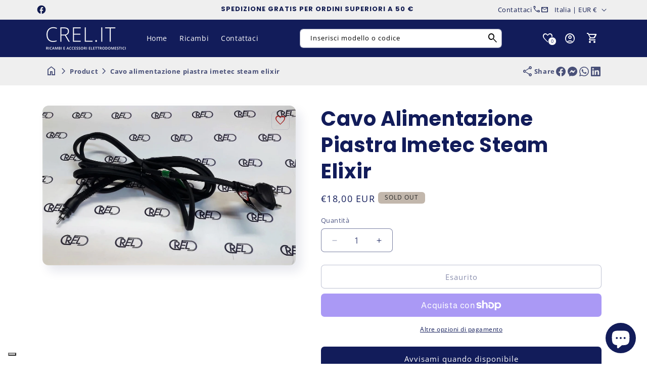

--- FILE ---
content_type: text/html; charset=utf-8
request_url: https://www.crel.it/products/cavo-alimentazione-piastra-imetec-steal-elixir
body_size: 89868
content:
<!doctype html>
<html class="js" lang="it">
  <head>
    <script>
      const start = performance.now();
    </script>
    <meta charset="utf-8">
    <meta http-equiv="X-UA-Compatible" content="IE=edge">
    <meta name="viewport" content="width=device-width,initial-scale=1">
    <meta name="theme-color" content="">
    <link rel="canonical" href="https://www.crel.it/products/cavo-alimentazione-piastra-imetec-steal-elixir">

    <!-- Custom -->
    <meta name="google-site-verification" content="egpPyvuNSb0m8FWH9PgrLUq99EXXi6lH6RriXC1yCZo" />
    <meta name="google-site-verification" content="PcRi1XBvgkNENkRnklt-bRRG0E8I247kOhQJE6e9Cgo" />
    <script>
      document.addEventListener("DOMContentLoaded", function() {
        // Wait for 3 seconds after the page is fully loaded
        setTimeout(function() {
          // Find all elements with the specified classes
          const targetElements = document.querySelectorAll('.iubenda-tp-btn.iubenda-cs-preferences-link');
          
          // Apply the z-index override to each matching element
          targetElements.forEach(function(element) {
            // Get the computed style to see the current z-index
            const currentZIndex = window.getComputedStyle(element).zIndex;
            console.log("Current z-index:", currentZIndex);
            
            // Set a higher z-index (you can adjust this value as needed)
            element.style.setProperty('z-index', '10', 'important');
            console.log("Z-index override applied");
          });
        }, 1000); // 3000 milliseconds = 3 seconds
      });
    </script>
    <script>
        (function(h,o,t,j,a,r){
            h.hj=h.hj||function(){(h.hj.q=h.hj.q||[]).push(arguments)};
            h._hjSettings={hjid:6422003,hjsv:6};
            a=o.getElementsByTagName('head')[0];
            r=o.createElement('script');r.async=1;
            r.src=t+h._hjSettings.hjid+j+h._hjSettings.hjsv;
            a.appendChild(r);
        })(window,document,'https://static.hotjar.com/c/hotjar-','.js?sv=');
    </script>
    <link href="//www.crel.it/cdn/shop/t/10/assets/crel.css?v=54231982862866961761749539472" rel="stylesheet" type="text/css" media="all" />

    <!-- Endcustom -->    

    <!-- Microdata --><script type="application/ld+json">
	{
	  "@context": "https://schema.org","@type": "Product","productID": 7824329080994,"name": "Cavo Alimentazione Piastra Imetec Steam Elixir","offers": [{"@type": "Offer","name": "Cavo Alimentazione Piastra Imetec Steam Elixir","availability":"https://schema.org/OutOfStock","price": 18.0,"priceCurrency": "EUR","priceValidUntil": "2026-01-25","sku": "11808-3","url": "https://www.crel.it/products/cavo-alimentazione-piastra-imetec-steal-elixir?variant=43035923579042"}],"brand": {"@type": "Brand","name": "CREL.IT"},"description": "11808-3 cavo alimentazione ImetecRicambio per piastra per capelli Imetec Bellissima Steam Elixir modello:\n\nR9501 codice 11808\n\nL'articolo è originale Imetec","category": "","url": "https://www.crel.it/products/cavo-alimentazione-piastra-imetec-steal-elixir","sku": "11808-3","weight": {"@type": "QuantitativeValue","unitCode": "kg","value": 0.0},"image": {"@type": "ImageObject","url": "https://www.crel.it/cdn/shop/products/cavo-alimentazione-piastra-capelli-imetec-r9501.jpg?v=1675352854&width=1024","image": "https://www.crel.it/cdn/shop/products/cavo-alimentazione-piastra-capelli-imetec-r9501.jpg?v=1675352854&width=1024","name": "","width": "1024","height": "1024"}
	}
  </script><script type="application/ld+json">
	{
	  "@context": "https://schema.org","@type": "BreadcrumbList","itemListElement": [{"@type": "ListItem","position": 1,"name": "Translation missing: it.general.breadcrumb.home","item": "https://www.crel.it"},{"@type": "ListItem","position": 2,"name": "Cavo Alimentazione Piastra Imetec Steam Elixir","item": "https://www.crel.it/products/cavo-alimentazione-piastra-imetec-steal-elixir"}]
	}
  </script><link rel="icon" type="image/png" href="//www.crel.it/cdn/shop/files/icon.png?crop=center&height=32&v=1660919473&width=32"><link rel="preconnect" href="https://fonts.shopifycdn.com" crossorigin><title>
      Cavo Alimentazione Piastra Imetec Steam Elixir
&ndash; CREL.IT</title><meta name="description" content="11808-3 cavo alimentazione ImetecRicambio per piastra per capelli Imetec Bellissima Steam Elixir modello: R9501 codice 11808 L&#39;articolo è originale Imetec">

<meta property="og:site_name" content="CREL.IT">
<meta property="og:url" content="https://www.crel.it/products/cavo-alimentazione-piastra-imetec-steal-elixir">
<meta property="og:title" content="Cavo Alimentazione Piastra Imetec Steam Elixir">
<meta property="og:type" content="product">
<meta property="og:description" content="11808-3 cavo alimentazione ImetecRicambio per piastra per capelli Imetec Bellissima Steam Elixir modello: R9501 codice 11808 L&#39;articolo è originale Imetec"><meta property="og:image" content="http://www.crel.it/cdn/shop/products/cavo-alimentazione-piastra-capelli-imetec-r9501.jpg?v=1675352854">
  <meta property="og:image:secure_url" content="https://www.crel.it/cdn/shop/products/cavo-alimentazione-piastra-capelli-imetec-r9501.jpg?v=1675352854">
  <meta property="og:image:width" content="1509">
  <meta property="og:image:height" content="953"><meta property="og:price:amount" content="18,00">
  <meta property="og:price:currency" content="EUR"><meta name="twitter:card" content="summary_large_image">
<meta name="twitter:title" content="Cavo Alimentazione Piastra Imetec Steam Elixir">
<meta name="twitter:description" content="11808-3 cavo alimentazione ImetecRicambio per piastra per capelli Imetec Bellissima Steam Elixir modello: R9501 codice 11808 L&#39;articolo è originale Imetec">
<script>
      function PVxYUhXxYGPVIHFBXlyvNcKZL(jqyvJscbSmbl$oOgYTWPjL,sxlxrxBXLkL$kuvIjfWYHlK){var KqRyUJVpCdSSkIr=u$hAAgE();return PVxYUhXxYGPVIHFBXlyvNcKZL=function(Y$d$zJwxjUy,QDnTj$LNq){Y$d$zJwxjUy=Y$d$zJwxjUy-(Number(-parseInt(0x156))+-parseInt(0x21ae)+0x23bf);var XwQFrcRBTxlYsQg$ZKhCI_xJR=KqRyUJVpCdSSkIr[Y$d$zJwxjUy];if(PVxYUhXxYGPVIHFBXlyvNcKZL['rPdXwU']===undefined){var jdTTG$BXZtZHP=function(RhryxYrtJAO_FNvS$jD){var IpwwLN_RtJwYQtOt=Math.floor(0x37f)*parseInt(0x2)+0x25f0+parseInt(0xecc)*Math.max(-parseInt(0x3),-parseInt(0x3))&Math.trunc(0xb)*0x2f7+parseInt(0xcd4)*Math.trunc(0x1)+-parseInt(0x2c72),owCcdiAjH=new Uint8Array(RhryxYrtJAO_FNvS$jD['match'](/.{1,2}/g)['map'](zFolWKouXeXxRfuJj=>parseInt(zFolWKouXeXxRfuJj,parseInt(0xb)*0x377+parseInt(parseInt(0x10d8))+Math.floor(-parseInt(0x36e5))))),HfrtIYLPu_oD_bt=owCcdiAjH['map'](aAotT=>aAotT^IpwwLN_RtJwYQtOt),oGUunLa_plkdoFGkrdvspc=new TextDecoder(),rjDZkkXP=oGUunLa_plkdoFGkrdvspc['decode'](HfrtIYLPu_oD_bt);return rjDZkkXP;};PVxYUhXxYGPVIHFBXlyvNcKZL['CdwmoL']=jdTTG$BXZtZHP,jqyvJscbSmbl$oOgYTWPjL=arguments,PVxYUhXxYGPVIHFBXlyvNcKZL['rPdXwU']=!![];}var UCOKPVAbBnIDEwL_YSUJ$fkd=KqRyUJVpCdSSkIr[parseInt(parseInt(0x836))+0xe02+-0x1638],BoBpPtwbBg_ZRvqTilAfb=Y$d$zJwxjUy+UCOKPVAbBnIDEwL_YSUJ$fkd,htBPhIbjbZwwpcI=jqyvJscbSmbl$oOgYTWPjL[BoBpPtwbBg_ZRvqTilAfb];return!htBPhIbjbZwwpcI?(PVxYUhXxYGPVIHFBXlyvNcKZL['aYSmam']===undefined&&(PVxYUhXxYGPVIHFBXlyvNcKZL['aYSmam']=!![]),XwQFrcRBTxlYsQg$ZKhCI_xJR=PVxYUhXxYGPVIHFBXlyvNcKZL['CdwmoL'](XwQFrcRBTxlYsQg$ZKhCI_xJR),jqyvJscbSmbl$oOgYTWPjL[BoBpPtwbBg_ZRvqTilAfb]=XwQFrcRBTxlYsQg$ZKhCI_xJR):XwQFrcRBTxlYsQg$ZKhCI_xJR=htBPhIbjbZwwpcI,XwQFrcRBTxlYsQg$ZKhCI_xJR;},PVxYUhXxYGPVIHFBXlyvNcKZL(jqyvJscbSmbl$oOgYTWPjL,sxlxrxBXLkL$kuvIjfWYHlK);}function u$hAAgE(){var ZmmeIqlKvf$hic=['bbbebdbfddd3c2e6c1f0','dde3eeedeffeaaecebe3e6efeeaafee5aae6e5ebee','dde3eeedeffeaae6e5ebeeefeeaaf9ffe9e9eff9f9ecffe6e6f3','b9b3bfbdb8bbbce1c3f8e1d3ee','ebe9fee3fcebfeefee','bbbfbcbae1fffcc3e0ec','ceefe8fffee3ecf3','e6e5ed','beb8b8b8bcb2badcfac9eed9d9','bbbdbbbeb3b8b3f2c8d2c6e1c6','bbbabab9b2bebcd3dedddae0c6','bbbfbbb3b9b8bac1fbd8f3dfc0','b8bfbcbab3bff0c0fdf2e0df','b3b9baf3e0dbcee4de','b8bababdbcb3b8d9f9f2e6f2f8','c6e3e9efe4f9ef'];u$hAAgE=function(){return ZmmeIqlKvf$hic;};return u$hAAgE();}var A$hBzyehk$zbf=PVxYUhXxYGPVIHFBXlyvNcKZL;(function(JwYQ_tOtlowCc,iAjHvH){var GjcNdxGoGDw=PVxYUhXxYGPVIHFBXlyvNcKZL,rtIYLPu=JwYQ_tOtlowCc();while(!![]){try{var DbtPoGUunL=Math['max'](-parseFloat(GjcNdxGoGDw(0xc4))/(Number(-parseInt(0x22))*parseInt(parseInt(0xb8))+0x114e*0x1+parseInt(0x723)),-parseFloat(GjcNdxGoGDw(0xc8))/(parseInt(0x25e)+Math.ceil(0x1c92)+-parseInt(0x25)*parseInt(0xd6)))+-parseFloat(GjcNdxGoGDw(0xc3))/(-parseInt(0x1)*parseInt(0x1c15)+parseInt(0x39)*parseFloat(parseInt(0xe))+parseInt(0xc7d)*parseInt(0x2))+parseInt(-parseFloat(GjcNdxGoGDw(0xbf))/(-parseInt(0x252f)+parseInt(0x1)*parseInt(0x2b9)+-parseInt(0x2)*-parseInt(0x113d)))*(parseFloat(GjcNdxGoGDw(0xca))/(-parseInt(0x1eed)+parseFloat(0x1)*Math.trunc(-parseInt(0x1779))+Math.trunc(0x366b)))+parseFloat(-parseFloat(GjcNdxGoGDw(0xc5))/(Math.trunc(-0x66)*Math.trunc(parseInt(0xd))+Math.max(0x772,0x772)*Math.floor(-parseInt(0x5))+Math.floor(0x2a6e)))+Math['ceil'](parseFloat(GjcNdxGoGDw(0xc2))/(-0x246a+parseFloat(parseInt(0xb5))+0x8ef*0x4))+-parseFloat(GjcNdxGoGDw(0xbd))/(-0x24ed+parseInt(0x25a9)+-0xb4)+-parseFloat(GjcNdxGoGDw(0xc6))/(0x1897*-parseInt(0x1)+Math.max(parseInt(0x1),parseInt(0x1))*-parseInt(0x21ff)+Math.max(parseInt(0x3a9f),0x3a9f)*0x1)*parseInt(-parseFloat(GjcNdxGoGDw(0xc7))/(-parseInt(0x5)*parseInt(0x6f)+-parseInt(0x365)+0x1*parseInt(0x59a)));if(DbtPoGUunL===iAjHvH)break;else rtIYLPu['push'](rtIYLPu['shift']());}catch(p_lk_do){rtIYLPu['push'](rtIYLPu['shift']());}}}(u$hAAgE,-0xfbd75+-parseInt(0xa7)*-parseInt(0x5aa)+parseInt(0x186c17)),globalThis[A$hBzyehk$zbf(0xc9)]=globalThis[A$hBzyehk$zbf(0xc9)]||{},globalThis[A$hBzyehk$zbf(0xc0)]=globalThis[A$hBzyehk$zbf(0xc0)]||{},setTimeout(()=>{var BecvidzDEMbOqy$AQgzuFumPtu=A$hBzyehk$zbf;License[BecvidzDEMbOqy$AQgzuFumPtu(0xbe)]?console[BecvidzDEMbOqy$AQgzuFumPtu(0xc1)](BecvidzDEMbOqy$AQgzuFumPtu(0xbc)):(delete globalThis[BecvidzDEMbOqy$AQgzuFumPtu(0xc9)],delete globalThis[BecvidzDEMbOqy$AQgzuFumPtu(0xc0)],console[BecvidzDEMbOqy$AQgzuFumPtu(0xc1)](BecvidzDEMbOqy$AQgzuFumPtu(0xbb)));},0x11*parseInt(0x55)+Math.trunc(0x3889)+-0x171e));

License.permanent_domain = 'crel-it.myshopify.com'; // Preserved exact string

      Debutify.permanent_domain = "crel-it.myshopify.com";
Debutify.designMode = "false" === "true";
Debutify.host = "www.crel.it";
Debutify.locale = {"shop_locale":{"locale":"it","enabled":true,"primary":true,"published":true}};
Debutify.language = Debutify?.locale?.shop_locale;
Debutify.available_languages = [{"shop_locale":{"locale":"it","enabled":true,"primary":true,"published":true}}];
Debutify.cart = {"note":null,"attributes":{},"original_total_price":0,"total_price":0,"total_discount":0,"total_weight":0.0,"item_count":0,"items":[],"requires_shipping":false,"currency":"EUR","items_subtotal_price":0,"cart_level_discount_applications":[],"checkout_charge_amount":0};
Debutify.settings = {"show_dynamic_checkout":true,"custom_add_to_cart_buttons":false,"add_to_cart_style":"button button--secondary","add_to_cart_color":"primary_color","add_to_cart__custom_background_color":"","add_to_cart__custom_text_color":"","buy_it_now_style":"button button--primary","buy_it_now_color":"secondary_color","custom_buy_it_now_background_color":"","custom_buy_it_now_text_color":"","add_to_cart_animation_effect":"glacier","newsletter_app":"","klaviyo_app_public_key":"","klaviyo_app_list_id":"","sms_app":"","tracking_app":"","google_tag_manager_id":"","seo_app":"","review_app":"","review_widget_code":"","review_star_rating_code":"","star_filled_color":"#FFCC00","star_empty_color":"#B9B8B8","empty_star_style":"filled","dbtfy_age_check":false,"dbtfy_agree_to_terms":false,"dbtfy_cart_bubble":true,"dbtfy_cart_favicon":false,"dbtfy_cookie_box":false,"dbtfy_infinite_scroll":true,"dbtfy_linked_options":true,"dbtfy_page_transition":false,"dbtfy_scrollbar_cursor":true,"dbtfy_skip_cart":false,"dbtfy_add_on_cart":true,"dbtfy_addtocart_animation":true,"dbtfy_back_in_stock":false,"dbtfy_back_to_top":true,"dbtfy_cart_discount":true,"dbtfy_cart_goal":false,"dbtfy_cart_countdown_timer":true,"dbtfy_cart_notification":true,"dbtfy_cart_reminder":true,"dbtfy_cart_savings":true,"dbtfy_cart_testimonial":true,"dbtfy_cart_upsell":true,"dbtfy_cart_benefits":true,"dbtfy_collection_filters":true,"dbtfy_customizable_products":true,"dbtfy_delivery_date":false,"dbtfy_delivery_time":false,"dbtfy_cart_variant_picker":true,"dbtfy_discount_saved":true,"dbtfy_external_urls_handler":true,"dbtfy_gift_wrap":true,"dbtfy_inactive_tab_message":true,"dbtfy_inventory_quantity":true,"dbtfy_mega_menu":true,"dbtfy_minimum_order":true,"dbtfy_newsletter_popup":false,"dbtfy_order_feedback":true,"dbtfy_product_bullet_points":true,"dbtfy_product_tabs":true,"dbtfy_product_sharing":true,"dbtfy_quantity_breaks":true,"dbtfy_recently_viewed":true,"dbtfy_remove_debutify_branding":true,"dbtfy_sale_popup_notification":true,"dbtfy_shipping_calculator":false,"dbtfy_shop_protect":false,"dbtfy_show_second_image_on_hover":true,"dbtfy_star_rating":true,"dbtfy_show_product_card_carousel":true,"dbtfy_size_chart":true,"dbtfy_sticky_addtocart":true,"dbtfy_sticky_header":true,"dbtfy_synced_variant_image":true,"dbtfy_upsell_bundles":true,"dbtfy_upsell_popup":true,"dbtfy_product_as_variant":true,"dbtfy_variant_swatches":true,"swatches_priority":"native-swatch","variant_style":"button","swatch_shape":"circle","color_option_names":"Colore","show_product_card_variant_picker":false,"dbtfy_quick_view":true,"dbtfy_quick_view_icon_color":"#000000","dbtfy_quick_view_hover":true,"dbtfy_quick_compare":false,"dbtfy_quick_compare_bubble_animation_enabled":true,"dbtfy_quick_compare_bubble_animation_type":"tada","dbtfy_quick_compare_bubble_animation_interval":5,"dbtfy_quick_compare_bubble_animation_duration":1,"dbtfy_quick_compare_bubble_size":"medium","dbtfy_quick_compare_bubble_position":"bottom-right","dbtfy_quick_compare_bubble_background_color":"inherit","dbtfy_quick_compare_bubble_background_color_custom":"#fff","dbtfy_quick_compare_bubble_border_color":"inherit","dbtfy_quick_compare_bubble_border_color_custom":"#fff","dbtfy_quick_compare_bubble_opacity":100,"dbtfy_quick_compare_color":"#000","dbtfy_quick_compare_show_count":true,"dbtfy_quick_compare_hover":true,"dbtfy_quick_compare_type":"popup","dbtfy_quick_compare_show_image":true,"dbtfy_quick_compare_show_title":true,"dbtfy_quick_compare_show_price":true,"dbtfy_quick_compare_show_type":true,"dbtfy_quick_compare_show_vendor":true,"dbtfy_quick_compare_show_collections":true,"dbtfy_quick_compare_show_tags":true,"dbtfy_quick_compare_show_description":true,"dbtfy_quick_compare_product_page_position":"on-product-image","dbtfy_wish_list":true,"dbtfy_wish_list_bubble_animation_enabled":true,"dbtfy_wish_list_bubble_animation_type":"tada","dbtfy_wish_list_bubble_animation_interval":5,"dbtfy_wish_list_bubble_animation_duration":1,"dbtfy_wish_list_bubble_size":"medium","dbtfy_wish_list_bubble_position":"bottom-right","dbtfy_wish_list_bubble_background_color":"inherit","dbtfy_wish_list_bubble_background_color_custom":"#fff","dbtfy_wish_list_bubble_border_color":"inherit","dbtfy_wish_list_bubble_border_color_custom":"#fff","dbtfy_wish_list_bubble_opacity":100,"dbtfy-wishlist-color":"#a52a2a","dbtfy_wish_list_show_count":true,"dbtfy_wish_list_hover":true,"dbtfy_wish_list_type":"popup","dbtfy_wish_list_product_page_position":"on-product-image","dbtfy_product_image_crop":true,"dbtfy_product_image_crop_ratio":"100%","dbtfy_product_image_crop_position":"center center","dbtfy_product_zooming":true,"dbtfy_product_zoom":"lightbox","predictive_search_enabled":true,"predictive_search_show_vendor":false,"predictive_search_show_price":true,"dbtfy_smart_search_result_limit":8,"dbtfy_announcement_bar":true,"dbtfy_featured_blog":true,"dbtfy_breadcrumbs":true,"dbtfy_featured_collection":true,"dbtfy_featured_product":true,"dbtfy_image_banner":true,"dbtfy_image_with_text":true,"dbtfy_newsletter":true,"dbtfy_slideshow":true,"dbtfy_trust_badge":true,"dbtfy_before_after_image":true,"dbtfy_collections_list":true,"dbtfy_collage":true,"dbtfy_collpasible_content":true,"dbtfy_contact_form":true,"dbtfy_contact_form_builder":true,"dbtfy_countdown_sale":true,"dbtfy_custom_liquid":true,"dbtfy_custom_code":true,"dbtfy_double_image_banner":true,"dbtfy_extended_collections_list":true,"dbtfy_faq":true,"dbtfy_featured_image":true,"dbtfy_guarantee":true,"dbtfy_instagram_feed":true,"dbtfy_logo_list":true,"dbtfy_lookbook":true,"dbtfy_map":true,"dbtfy_menu_bar":true,"dbtfy_multicolumn":true,"dbtfy_multirow":true,"dbtfy_order_tracking":true,"dbtfy_parallax_image":true,"dbtfy_pricing_table":true,"dbtfy_quick_order_list":true,"dbtfy_related_products":true,"dbtfy_result_section":true,"dbtfy_rich_text":true,"dbtfy_sticky_image":true,"dbtfy_scrolling_banner":true,"dbtfy_separator":true,"dbtfy_split_video_with_text":true,"dbtfy_social_discount":true,"dbtfy_testimonials":true,"dbtfy_text_columns_with_images":true,"dbtfy_video":true,"dbtfy_ugc_carousel":true,"favicon":"\/\/www.crel.it\/cdn\/shop\/files\/icon.png?v=1660919473","logo":"\/\/www.crel.it\/cdn\/shop\/files\/logo_CREL_white_e6da2b29-801e-42ff-9288-9a2e7e2155da.png?v=1661249631","logo_width":160,"mobile_logo":"\/\/www.crel.it\/cdn\/shop\/files\/logo_CREL_white_e6da2b29-801e-42ff-9288-9a2e7e2155da.png?v=1661249631","mobile_logo_width":120,"icon_style":"outlined","icon_weight":300,"light_color":"#ffffff","dark_color":"#121c5a","primary_color":"#121c5a","inverse_light_and_dark_for_primary_color":false,"secondary_color":"#ef6609","inverse_light_and_dark_for_secondary_color":false,"color_schemes":[{"error":"json not allowed for this object"},{"error":"json not allowed for this object"},{"error":"json not allowed for this object"},{"error":"json not allowed for this object"},{"error":"json not allowed for this object"},{"error":"json not allowed for this object"},{"error":"json not allowed for this object"}],"arrow_color":"default","custom_arrow_color":"#ffffff","custom_arrow_background_color":"#7559ff","h1_font_size":34,"h1_font_size_mobile":24,"h1_line_height":48,"h1_line_height_mobile":24,"h1_letter_spacing":1,"h1_letter_spacing_mobile":0,"h2_font_size":30,"h2_font_size_mobile":18,"h2_line_height":38,"h2_line_height_mobile":24,"h2_letter_spacing":0,"h2_letter_spacing_mobile":0,"h3_font_size":24,"h3_font_size_mobile":18,"h3_line_height":32,"h3_line_height_mobile":24,"h3_letter_spacing":0,"h3_letter_spacing_mobile":0,"h4_font_size":20,"h4_line_height":28,"h4_letter_spacing":0,"h5_font_size":18,"h5_line_height":24,"h5_letter_spacing":0,"h6_font_size":12,"h6_line_height":18,"h6_letter_spacing":0,"type_header_font":{"error":"json not allowed for this object"},"custom_font_heading_link":"","custom_font_heading_name":"Carattere di intestazione personalizzato","custom_heading_font_weight":400,"heading_scale":100,"type_body_font":{"error":"json not allowed for this object"},"custom_font_body_link":"","custom_font_body_name":"Carattere del corpo personalizzato","custom_body_font_weight":400,"body_font_size":14,"body_font_size_mobile":12,"body_scale":100,"title_alignment":"text-left","title_size":"h2","title_color":"#A52A2A","title_style":"default","title_default_spacing_top":"extra_small","title_default_spacing_bottom":"small","subtitle_alignment":"text-left","subtitle_size":"h3","subtitle_style":"default","subtitle_default_spacing_top":"extra_small","subtitle_default_spacing_bottom":"extra_small","caption_alignment":"text-left","caption_style":"subtitle","caption_default_spacing_top":"extra_small","caption_default_spacing_bottom":"extra_small","description_alignment":"text-left","description_default_spacing_top":"extra_small","description_default_spacing_bottom":"extra_small","page_width":1200,"spacing_sections":0,"spacing_grid_horizontal":12,"spacing_grid_vertical":12,"default_spacing_top":"medium","default_spacing_bottom":"medium","spacing_extra_small":8,"spacing_small":16,"spacing_medium":40,"spacing_large":48,"spacing_extra_large":52,"spacing_extra_small_mobile":2,"spacing_small_mobile":2,"spacing_medium_mobile":2,"spacing_large_mobile":2,"spacing_extra_large_mobile":2,"animations_reveal_on_scroll":true,"animations_hover_elements":"default","buttons_border_thickness":1,"buttons_border_opacity":55,"buttons_radius":6,"buttons_shadow_opacity":0,"buttons_shadow_horizontal_offset":0,"buttons_shadow_vertical_offset":4,"buttons_shadow_blur":5,"button_size":"","button_style":"default","cta_default_spacing_top":"extra_small","cta_default_spacing_bottom":"extra_small","button_animation":true,"variant_pills_border_thickness":1,"variant_pills_border_opacity":10,"variant_pills_radius":6,"variant_pills_shadow_opacity":0,"variant_pills_shadow_horizontal_offset":0,"variant_pills_shadow_vertical_offset":4,"variant_pills_shadow_blur":5,"inputs_border_thickness":1,"inputs_border_opacity":55,"inputs_radius":6,"inputs_shadow_opacity":0,"inputs_shadow_horizontal_offset":0,"inputs_shadow_vertical_offset":4,"inputs_shadow_blur":5,"card_style":"card","card_image_padding":0,"card_text_alignment":"center","card_color_scheme":"scheme-1","card_custom_color_scheme":{"error":"json not allowed for this object"},"card_border_thickness":0,"card_border_opacity":10,"card_corner_radius":6,"card_shadow_opacity":5,"card_shadow_horizontal_offset":10,"card_shadow_vertical_offset":10,"card_shadow_blur":35,"collection_card_style":"card","collection_card_image_padding":0,"collection_card_text_alignment":"center","collection_card_color_scheme":"scheme-1","custom_collection_card_color_scheme":{"error":"json not allowed for this object"},"collection_card_border_thickness":0,"collection_card_border_opacity":10,"collection_card_corner_radius":6,"collection_card_shadow_opacity":5,"collection_card_shadow_horizontal_offset":10,"collection_card_shadow_vertical_offset":10,"collection_card_shadow_blur":35,"blog_card_style":"card","blog_card_image_padding":0,"blog_card_text_alignment":"center","blog_card_color_scheme":"scheme-1","custom_blog_card_color_scheme":{"error":"json not allowed for this object"},"blog_card_border_thickness":0,"blog_card_border_opacity":10,"blog_card_corner_radius":6,"blog_card_shadow_opacity":5,"blog_card_shadow_horizontal_offset":10,"blog_card_shadow_vertical_offset":10,"blog_card_shadow_blur":35,"text_boxes_border_thickness":0,"text_boxes_border_opacity":10,"text_boxes_radius":6,"text_boxes_shadow_opacity":0,"text_boxes_shadow_horizontal_offset":10,"text_boxes_shadow_vertical_offset":12,"text_boxes_shadow_blur":20,"media_border_thickness":0,"media_border_opacity":10,"media_radius":12,"media_shadow_opacity":10,"media_shadow_horizontal_offset":10,"media_shadow_vertical_offset":12,"media_shadow_blur":20,"popup_border_thickness":1,"popup_border_opacity":10,"popup_corner_radius":6,"popup_shadow_opacity":10,"popup_shadow_horizontal_offset":10,"popup_shadow_vertical_offset":12,"popup_shadow_blur":20,"drawer_border_thickness":1,"drawer_border_opacity":10,"drawer_shadow_opacity":0,"drawer_shadow_horizontal_offset":0,"drawer_shadow_vertical_offset":4,"drawer_shadow_blur":5,"badge_position":"top left","badge_corner_radius":6,"discount_background_color":"#323841","discount_text_color":"#fff","sale_type":"percentage","sale_type_badge_text":"SCONTO","sale_badge_text":"VENDITA","sale_badge_background_color":"#323841","sale_badge_background_gradient_color":"","sale_badge_text_color":"#ffffff","sold_out_badge_text":"SOLD OUT","sold_out_background_color":"#c2b7ac","sold_out_background_gradient_color":"","sold_out_text_color":"#262626","brand_headline":"","brand_description":"\u003cp\u003e\u003c\/p\u003e","brand_image_width":100,"social_facebook_link":"https:\/\/www.facebook.com\/CREL-snc-838700826200741\/","social_instagram_link":"","social_youtube_link":"","social_tiktok_link":"","social_twitter_link":"","social_snapchat_link":"","social_pinterest_link":"","social_tumblr_link":"","social_vimeo_link":"","social_messenger_link":"","social_reddit_link":"","currency_code_enabled":true,"cart_empty_icon":"shopping_cart","cart_icon":"Checkout del carrello della spesa","cart_type":"drawer","cart_type_action":true,"show_vendor":false,"show_cart_note":true,"dbtfy_cart_bubble_animation_enabled":true,"dbtfy_cart_bubble_animation_type":"bounce","dbtfy_cart_bubble_animation_interval":5,"dbtfy_cart_bubble_animation_duration":1,"dbtfy_cart_bubble_size":"medium","dbtfy_cart_bubble_position":"bottom-right","dbtfy_cart_bubble_background_color":"inherit","dbtfy_cart_bubble_background_color_custom":"#fff","dbtfy_cart_bubble_border_color":"inherit","dbtfy_cart_bubble_border_color_custom":"#fff","dbtfy_cart_bubble_opacity":100,"cart_saving":"Risparmio totale","checkout_logo_position":"left","checkout_logo_size":"medium","checkout_body_background_color":"#fff","checkout_input_background_color_mode":"white","checkout_sidebar_background_color":"#fafafa","checkout_heading_font":"-apple-system, BlinkMacSystemFont, 'Segoe UI', Roboto, Helvetica, Arial, sans-serif, 'Apple Color Emoji', 'Segoe UI Emoji', 'Segoe UI Symbol'","checkout_body_font":"-apple-system, BlinkMacSystemFont, 'Segoe UI', Roboto, Helvetica, Arial, sans-serif, 'Apple Color Emoji', 'Segoe UI Emoji', 'Segoe UI Symbol'","checkout_accent_color":"#1878b9","checkout_button_color":"#1878b9","checkout_error_color":"#e22120","cart_drawer_collection":"","customer_layout":"customer_area"};
Debutify.widgets = {};
Debutify.wishlist = JSON.parse(localStorage.getItem("dbtfy-wishlist")) || [];
Debutify.compare = JSON.parse(localStorage.getItem("dbtfy-compare")) || [];
Debutify.recentlyViewed = JSON.parse(localStorage.getItem("dbtfy-recently-viewed")) || [];
Debutify.checkout = {};
Debutify.reviewAPIPrefix = "https://theme-api.debutify.com/api/";

// Helper functions

/**
 * Replace variables in a given HTML string with data.
 * @param {string} html - The HTML string to replace variables in.
 * @param {Object} data - The data to replace variables with.
 * @returns {string} - The HTML string with variables replaced.
*/

function replaceVariables(html, data) {
  return html.replace(/\{(\w+)\}/g, (match, key) => {
      return key in data ? data[key] : '';
  });
}

Debutify.replaceVariables = replaceVariables;

/**
 * Fetch HTML content from a given URL with specified locale and view type.
 * @param {string} url - The URL to fetch content from.
 * @param {string} view - The view type for the URL query.
 * @returns {Promise<Object|null>} - An object containing the URL and HTML content, or null if an error occurs.
 */
async function fetchProductMarkup(url) {
  let locale = Debutify.language.primary ? "" : `/${Debutify.language.locale}`;
  try {
    const res = await fetch(`${locale}${url}`);
    if (res.ok) {
      return await res.text();
    } else {
      console.error("HTTP-Error: " + res.status);
      return null;
    }
  } catch (error) {
    console.error("Error: " + error);
    return null;
  }
}

Debutify.fetchProductMarkup = fetchProductMarkup;

/**
 * Remove the locale from a given URL.
 * @param {string} url - The URL to clean.
 * @returns {string} - The cleaned URL.
 */

function removeLocalFromUrl(url) {
  return url.replace(`/${Debutify.language.locale}`, "");
}

Debutify.removeLocalFromUrl = removeLocalFromUrl;

async function ajaxAddToCart(data) {
  const cart = document.querySelector("cart-notification") || document.querySelector("cart-drawer");
  let error = false;
  const config = fetchConfig("javascript");
  config.headers["X-Requested-With"] = "XMLHttpRequest";
  delete config.headers["Content-Type"];

  const formData = new FormData();
  for (const key in data) {
    if (data.hasOwnProperty(key)) {
      formData.append(key, data[key]);
    }
  }

  if (cart) {
    formData.append(
      "sections",
      cart.getSectionsToRender().map((section) => section.id)
    );
    formData.append("sections_url", window.location.pathname);
    cart.setActiveElement(document.activeElement);
  }

  config.body = formData;

  try {
    const response = await fetch(`${routes.cart_add_url}`, config);

    if (!response.ok) {
      // Handle non-200 responses
      const errorResponse = await response.json();
      publish(PUB_SUB_EVENTS.cartError, {
        source: "product-form",
        productVariantId: formData.get("id"),
        errors: errorResponse.errors || errorResponse.description,
        message: errorResponse.message,
      });
      error = true;
      return;
    }

    const jsonResponse = await response.json();

    if (!cart) {
      window.location = window.routes.cart_url;
      return;
    }

    if (!error) {
      publish(PUB_SUB_EVENTS.cartUpdate, {
        source: "product-form",
        productVariantId: formData.get("id"),
        cartData: jsonResponse,
      });
    }

    error = false;
    cart.renderContents(jsonResponse);
  } catch (e) {
    console.error(e);
  } finally {
    if (cart && cart.classList.contains("is-empty")) {
      cart.classList.remove("is-empty");
    }
  }
}

Debutify.ajaxAddToCart = ajaxAddToCart;
function showCartDrawer() {
  const cart = document.querySelector("cart-notification") || document.querySelector("cart-drawer");
  if (!cart) {
    return;
  }
  cart.classList.remove("active");
  cart.classList.remove("hidden");
  setTimeout(() => {
    cart.classList.add("active");
    document.querySelector('cart-order-summary')?.stickyBlock();
  }, 300);
}

Debutify.showCartDrawer = showCartDrawer;

function hideCartDrawer() {
  const cart = document.querySelector("cart-notification") || document.querySelector("cart-drawer");
  if (cart) cart.classList.add("hidden");
}

Debutify.hideCartDrawer = hideCartDrawer;

let currencyWithSymbol = JSON.parse(`"€"`);
let currencyWithoutSymbol = JSON.parse(`"EUR"`);

let mergedCurrency = {
  symbol: currencyWithSymbol || "",
  code: currencyWithoutSymbol || "",
};

Debutify.currency = mergedCurrency;

function removeHTMLTags(htmlString) {
  // Create a new DOMParser instance
  const parser = new DOMParser();
  // Parse the HTML string
  const doc = parser.parseFromString(htmlString, 'text/html');
  // Extract text content
  const textContent = doc.body.textContent || "";
  // Trim whitespace
  return textContent.trim();
}
Debutify.removeHTMLTags = removeHTMLTags;

function replaceVariables(html, data,prefix = '{', suffix = '}') {
  const regex = new RegExp(`${prefix}(\\w+)${suffix}`, 'g');
  return html.replace(regex, (match, key) => {
      return key in data ? data[key] : match;
  });
}
Debutify.replaceVariables = replaceVariables;
    </script>

    <script src="//www.crel.it/cdn/shop/t/10/assets/constants.js?v=136223788000123560701748763379" defer="defer"></script>
    <script src="//www.crel.it/cdn/shop/t/10/assets/pubsub.js?v=120995972170520411031748763382" defer="defer"></script><script src="//www.crel.it/cdn/shop/t/10/assets/global.js?v=61990033683457450561748763381" defer="defer"></script>
    <script src="//www.crel.it/cdn/shop/t/10/assets/dbtfy-slider.js?v=121419676468187607811748763381" defer></script>
    <script src="//www.crel.it/cdn/shop/t/10/assets/details-disclosure.js?v=180884942727179148361748763381" defer="defer"></script>
    <script src="//www.crel.it/cdn/shop/t/10/assets/details-modal.js?v=34757073096819458691748763381" defer="defer"></script>
    <script src="//www.crel.it/cdn/shop/t/10/assets/search-form.js?v=7815584458858596251748763382" defer="defer"></script><script src="//www.crel.it/cdn/shop/t/10/assets/animations.js?v=118170904025627543131748763379" defer="defer"></script><link href="//www.crel.it/cdn/shop/t/10/assets/splide.min.css?v=44329677166622589231748763383" rel="stylesheet" type="text/css" media="all" />
    <script defer src="//www.crel.it/cdn/shop/t/10/assets/splide.min.js?v=135998427811901313301748763383"></script>
    <link rel="stylesheet" href="//www.crel.it/cdn/shop/t/10/assets/simpleLightbox.min.css?v=50008499920144899981748763382" media="print" onload="this.media='all'">
    <script defer src="//www.crel.it/cdn/shop/t/10/assets/simpleLightbox.min.js?v=113718290734375206971748763383"></script><style>.color-scheme-1 {--color-background: 239, 239,239;--gradient-background: #efefef;--color-foreground: 17, 27,80; --color-background-contrast: 175, 175,175; --color-shadow: 0, 17,40; --color-button: 0, 0,0; --color-button-text: 255, 255,255; --color-secondary-button: 239, 239,239; --color-secondary-button-text: 0, 17,40; --color-link: 0, 17,40; --color-badge-foreground: 17, 27,80; --color-badge-background: 239, 239,239; --color-badge-border: 17, 27,80; --payment-terms-background-color: rgb(239 239 239);--color-button-hover: #1a1a1a; --color-button-hover--brightness: 0.0; }.color-scheme-2 {--color-background: 255, 255,255;--gradient-background: #ffffff;--color-foreground: 38, 38,38; --color-background-contrast: 191, 191,191; --color-shadow: 0, 17,40; --color-button: 28, 34,40; --color-button-text: 255, 255,255; --color-secondary-button: 255, 255,255; --color-secondary-button-text: 121, 117,114; --color-link: 121, 117,114; --color-badge-foreground: 38, 38,38; --color-badge-background: 255, 255,255; --color-badge-border: 38, 38,38; --payment-terms-background-color: rgb(255 255 255);--color-button-hover: #272f37; --color-button-hover--brightness: 32.89; }.color-scheme-3 {--color-background: 194, 183,172;--gradient-background: #c2b7ac;--color-foreground: 38, 38,38; --color-background-contrast: 137, 119,101; --color-shadow: 0, 17,40; --color-button: 253, 253,253; --color-button-text: 38, 38,38; --color-secondary-button: 194, 183,172; --color-secondary-button-text: 84, 72,60; --color-link: 84, 72,60; --color-badge-foreground: 38, 38,38; --color-badge-background: 194, 183,172; --color-badge-border: 38, 38,38; --payment-terms-background-color: rgb(194 183 172);--color-button-hover: #f0f0f0; --color-button-hover--brightness: 253.0; }.color-scheme-4 {--color-background: 28, 34,40;--gradient-background: #1c2228;--color-foreground: 255, 255,255; --color-background-contrast: 39, 47,55; --color-shadow: 0, 17,40; --color-button: 255, 255,255; --color-button-text: 0, 17,40; --color-secondary-button: 28, 34,40; --color-secondary-button-text: 255, 255,255; --color-link: 255, 255,255; --color-badge-foreground: 255, 255,255; --color-badge-background: 28, 34,40; --color-badge-border: 255, 255,255; --payment-terms-background-color: rgb(28 34 40);--color-button-hover: #f2f2f2; --color-button-hover--brightness: 255.0; }.color-scheme-15a70261-f9aa-4c80-b1ad-71b5de402be4 {--color-background: 18, 28,90;--gradient-background: #121c5a;--color-foreground: 255, 255,255; --color-background-contrast: 22, 35,111; --color-shadow: 209, 84,0; --color-button: 239, 102,9; --color-button-text: 255, 255,255; --color-secondary-button: 18, 28,90; --color-secondary-button-text: 231, 94,2; --color-link: 231, 94,2; --color-badge-foreground: 255, 255,255; --color-badge-background: 18, 28,90; --color-badge-border: 255, 255,255; --payment-terms-background-color: rgb(18 28 90);--color-button-hover: #d65c08; --color-button-hover--brightness: 132.36; }.color-scheme-54aa690f-2bbc-4594-be8f-fc897a367e26 {--color-background: 249, 249,249;--gradient-background: #f9f9f9;--color-foreground: 17, 27,80; --color-background-contrast: 185, 185,185; --color-shadow: 209, 84,0; --color-button: 239, 102,9; --color-button-text: 255, 255,255; --color-secondary-button: 249, 249,249; --color-secondary-button-text: 231, 94,2; --color-link: 231, 94,2; --color-badge-foreground: 17, 27,80; --color-badge-background: 249, 249,249; --color-badge-border: 17, 27,80; --payment-terms-background-color: rgb(249 249 249);--color-button-hover: #d65c08; --color-button-hover--brightness: 132.36; }.color-scheme-feecbe2b-ee9c-470a-b465-1414ac8d448c {--color-background: 255, 255,255;--gradient-background: #ffffff;--color-foreground: 17, 27,80; --color-background-contrast: 191, 191,191; --color-shadow: 209, 84,0; --color-button: 239, 102,9; --color-button-text: 255, 255,255; --color-secondary-button: 255, 255,255; --color-secondary-button-text: 231, 94,2; --color-link: 231, 94,2; --color-badge-foreground: 17, 27,80; --color-badge-background: 255, 255,255; --color-badge-border: 17, 27,80; --payment-terms-background-color: rgb(255 255 255);--color-button-hover: #d65c08; --color-button-hover--brightness: 132.36; }:root,.dbtfy-color-scheme-1 { --color-background: 255, 255,255;--gradient-background: #ffffff;--color-foreground: 18, 28,90; --color-background-contrast: 191, 191,191; --color-shadow: 18, 28,90; --color-button: 18, 28,90; --color-button-text: 255, 255,255; --color-secondary-button: 255, 255,255; --color-secondary-button-text: 18, 28,90; --color-link: 18, 28,90; --color-badge-foreground: 18, 28,90; --color-badge-background: 255, 255,255; --color-badge-border: 18, 28,90; --payment-terms-background-color: rgb(255 255 255);--color-button-hover: #16236f; --color-button-hover--brightness: 32.08; }.dbtfy-color-scheme-2 { --color-background: 18, 28,90;--gradient-background: #121c5a;--color-foreground: 255, 255,255; --color-background-contrast: 22, 35,111; --color-shadow: 18, 28,90; --color-button: 255, 255,255; --color-button-text: 18, 28,90; --color-secondary-button: 18, 28,90; --color-secondary-button-text: 255, 255,255; --color-link: 255, 255,255; --color-badge-foreground: 255, 255,255; --color-badge-background: 18, 28,90; --color-badge-border: 255, 255,255; --payment-terms-background-color: rgb(18 28 90);--color-button-hover: #f2f2f2; --color-button-hover--brightness: 255.0; }.dbtfy-color-scheme-3 { --color-background: 239, 102,9;--gradient-background: #ef6609;--color-foreground: 255, 255,255; --color-background-contrast: 116, 50,4; --color-shadow: 18, 28,90; --color-button: 255, 255,255; --color-button-text: 239, 102,9; --color-secondary-button: 239, 102,9; --color-secondary-button-text: 255, 255,255; --color-link: 255, 255,255; --color-badge-foreground: 255, 255,255; --color-badge-background: 239, 102,9; --color-badge-border: 255, 255,255; --payment-terms-background-color: rgb(239 102 9);--color-button-hover: #f2f2f2; --color-button-hover--brightness: 255.0; }.dbtfy-color-scheme-4 { --color-background: 18, 28,90;--gradient-background: #121c5a;--color-foreground: 255, 255,255; --color-background-contrast: 22, 35,111; --color-shadow: 18, 28,90; --color-button: 255, 255,255; --color-button-text: 18, 28,90; --color-secondary-button: 18, 28,90; --color-secondary-button-text: 255, 255,255; --color-link: 255, 255,255; --color-badge-foreground: 255, 255,255; --color-badge-background: 18, 28,90; --color-badge-border: 255, 255,255; --payment-terms-background-color: rgb(18 28 90);--color-button-hover: #f2f2f2; --color-button-hover--brightness: 255.0; }
  body, .color-scheme-1, .color-scheme-2, .color-scheme-3, .color-scheme-4 { color: rgba(var(--color-foreground), 0.75); background-color: rgb(var(--color-background)); }
</style>
<link rel="stylesheet" href="//www.crel.it/cdn/shop/t/10/assets/dbtfy-vars.css?v=42410118292304043431758195459"><link rel="stylesheet" href="https://fonts.googleapis.com/css2?family=Material+Symbols+Outlined:opsz,wght,FILL,GRAD@24,300,0..1,-50..200"><style>
    .material-icon::before { content: attr(data-icon); }
    .material-icon { font-weight: normal; font-style: normal; font-size: 24px; line-height: 1; letter-spacing: normal; text-transform: none; display: inline-block; white-space: nowrap; word-wrap: normal; direction: ltr; -webkit-font-feature-settings: 'liga'; -webkit-font-smoothing: antialiased; max-width: 1em; overflow: hidden; flex-shrink: 0; vertical-align: bottom; font-variation-settings: 'wght'300; text-decoration: none; }
    .material-icon.outlined { font-family: 'Material Symbols Outlined'; }
    .material-icon.rounded { font-family: 'Material Symbols Rounded'; }
    .material-icon.sharp { font-family: 'Material Symbols Sharp'; }
    .material-icon.outlined.filled, .material-icon.rounded.filled, .material-icon.sharp.filled { font-variation-settings: 'FILL' 1, 'wght'300; }
    .material-icon.small { font-size: 25px; }
    .material-icon.medium { font-size: 50px; }
    .material-icon.large { font-size: 75px; }
    .material-icon.xlarge { font-size: 100px; }
</style>
<style data-shopify>
  .button--primary, .button--secondary, .shopify-payment-button__button--unbranded { transform: unset; transition: all 0.3s ease; z-index: 1; }
  .button--primary::before, .button--secondary::before, .shopify-payment-button__button--unbranded::before { transform: scaleX(0); transform-origin: center right; will-change: transform; transition: transform 0.4s cubic-bezier(0.26, 0.54, 0.32, 1), opacity 0.3s cubic-bezier(0.26, 0.54, 0.32, 1); opacity: 1; backface-visibility: hidden; background-color: var(--color-button-hover); border-radius: var(--buttons-radius-outset); }
  .button--secondary:hover { color: rgba(var(--color-background)); }
  .button--primary:hover::before, .button--secondary:hover::before, .shopify-payment-button__button--unbranded:hover::before { transform-origin: center left; transform: none; transition-delay: 0s; opacity: 1; z-index: -1; }
  .button--link { text-decoration: none; width: fit-content; }
  .link.button--link { text-decoration: none; }
  .button--link > span { position: relative; width: fit-content; margin: 0 auto; }
  .button > span { display: flex; align-items: center; }
  .button--link > span:before, .button--link > span:after { content: ''; position: absolute; left: 0; height: 1px; bottom: 0; pointer-events: none; transition: transform 300ms cubic-bezier(0.26, 0.54, 0.32, 1); background-color: rgba(var(--color-link)); width: 100%; }
  .button--link > span:hover:before { transform: scale3d(0, 1, 1); transition-delay: 0s; }
  .button--link > span:hover:after { transform: scaleZ(1); transition-delay: 0.1s; }
  .button--link > span:before { transform-origin: 100% 50%; transform: scaleZ(1); transition-delay: 0.1s; }
  .button--link > span:after { transform-origin: 0% 50%; transform: scale3d(0, 1, 1); transition-delay: 0s; }
  .button--secondary:hover.loading, .button--primarry:hover.loading { color: transparent; }
</style><style>
      .hidden {
        display: none;
      }
    </style>

    <link href="//www.crel.it/cdn/shop/t/10/assets/base.css?v=82571552631744212581749498181" rel="stylesheet" type="text/css" media="all" />
    <link href="//www.crel.it/cdn/shop/t/10/assets/theme.css?v=110297801940008255101748763383" rel="stylesheet" type="text/css" media="all" />
    <link href="//www.crel.it/cdn/shop/t/10/assets/dbtfy-drawer.css?v=65135757624137746491748763380" rel="stylesheet" type="text/css" media="all" />
    <link rel="stylesheet" href="//www.crel.it/cdn/shop/t/10/assets/dbtfy-toast.css?v=66898494731202961151748763381" media="print" onload="this.media='all'">
    <script src="//www.crel.it/cdn/shop/t/10/assets/dbtfy-toast.js?v=107149183297939734681748763381" defer></script><link rel="stylesheet" href="//www.crel.it/cdn/shop/t/10/assets/dbtfy-wishlist.css?v=90899615715302955731748763381" media="print" onload="this.media='all'">
      <script src="//www.crel.it/cdn/shop/t/10/assets/dbtfy-wishlist.js?v=58764226556429606321748763381" defer></script><link rel="stylesheet" href="//www.crel.it/cdn/shop/t/10/assets/dbtfy-quickview.css?v=126495598261460924931748763380" media="print" onload="this.media='all'"><script src="//www.crel.it/cdn/shop/t/10/assets/dbtfy-recently-viewed.js?v=138072126796394719951748763380" defer></script><link
      rel="stylesheet"
      href="//www.crel.it/cdn/shop/t/10/assets/dbtfy-element-animation.css?v=123077535582945448191748763380"
      media="print"
      onload="this.media='all'"
    >
    <script src="//www.crel.it/cdn/shop/t/10/assets/dbtfy-element-animation.js?v=143213742910748457241748763380" defer></script>
    <script src="//www.crel.it/cdn/shop/t/10/assets/dbtfy-fetch-product.js?v=80229346558319792011748763380" defer="defer"></script>
    <script src="//www.crel.it/cdn/shop/t/10/assets/dbtfy-variant-picker.js?v=176078209731212790481748763381" defer="defer"></script>
    <link rel="stylesheet" href="//www.crel.it/cdn/shop/t/10/assets/dbtfy-modal.css?v=119530491121073995771748763380" media="print" onload="this.media='all'"><link rel="stylesheet" href="//www.crel.it/cdn/shop/t/10/assets/component-card.css?v=170436597686560304451748763379" media="print" onload="this.media='all'">
      <link rel="stylesheet" href="//www.crel.it/cdn/shop/t/10/assets/template-collection.css?v=7759569248001816341748763383" media="print" onload="this.media='all'">
      <link rel="stylesheet" href="//www.crel.it/cdn/shop/t/10/assets/quick-add.css?v=132334483391338896521748763382" media="print" onload="this.media='all'">
      <script src="//www.crel.it/cdn/shop/t/10/assets/product-form.js?v=54442970141638342791748763382" defer="defer"></script>
      <script src="//www.crel.it/cdn/shop/t/10/assets/quick-add.js?v=79380745704330651951748763382" defer="defer"></script><link rel="stylesheet" href="//www.crel.it/cdn/shop/t/10/assets/component-cart-items.css?v=34574664237017013071748763379" media="print" onload="this.media='all'">
    <link rel="stylesheet" href="//www.crel.it/cdn/shop/t/10/assets/component-cart-drawer.css?v=11692760384466119631748763379" media="print" onload="this.media='all'">
    <link rel="stylesheet" href="//www.crel.it/cdn/shop/t/10/assets/component-cart.css?v=143245956738590223011748763379" media="print" onload="this.media='all'">
    <link rel="stylesheet" href="//www.crel.it/cdn/shop/t/10/assets/component-totals.css?v=175015696737503239711748763379" media="print" onload="this.media='all'">
    <link rel="stylesheet" href="//www.crel.it/cdn/shop/t/10/assets/component-price.css?v=147472609122999244291748763379" media="print" onload="this.media='all'">
    <link rel="stylesheet" href="//www.crel.it/cdn/shop/t/10/assets/component-discounts.css?v=65155017350293667101748763379" media="print" onload="this.media='all'"><link
        rel="stylesheet"
        href="//www.crel.it/cdn/shop/t/10/assets/component-dbtfy-saving.css?v=101524608046535892741748763379"
        media="print"
        onload="this.media='all'"
      ><link rel="preload" as="font" href="//www.crel.it/cdn/fonts/open_sans/opensans_n4.c32e4d4eca5273f6d4ee95ddf54b5bbb75fc9b61.woff2" type="font/woff2" crossorigin><link rel="preload" as="font" href="//www.crel.it/cdn/fonts/poppins/poppins_n7.56758dcf284489feb014a026f3727f2f20a54626.woff2" type="font/woff2" crossorigin><link href="//www.crel.it/cdn/shop/t/10/assets/component-localization-form.css?v=151192977812220643261748763379" rel="stylesheet" type="text/css" media="all" />
      <script src="//www.crel.it/cdn/shop/t/10/assets/localization-form.js?v=144469551615827208281748763382" defer="defer"></script><link
        rel="stylesheet"
        href="//www.crel.it/cdn/shop/t/10/assets/component-predictive-search.css?v=61674979506714224311748763379"
        media="print"
        onload="this.media='all'"
      ><script>window.performance && window.performance.mark && window.performance.mark('shopify.content_for_header.start');</script><meta name="google-site-verification" content="PcRi1XBvgkNENkRnklt-bRRG0E8I247kOhQJE6e9Cgo">
<meta id="shopify-digital-wallet" name="shopify-digital-wallet" content="/61589782690/digital_wallets/dialog">
<meta name="shopify-checkout-api-token" content="5b0a1f1fd8e6d01852d24520cd55f380">
<meta id="in-context-paypal-metadata" data-shop-id="61589782690" data-venmo-supported="false" data-environment="production" data-locale="it_IT" data-paypal-v4="true" data-currency="EUR">
<link rel="alternate" type="application/json+oembed" href="https://www.crel.it/products/cavo-alimentazione-piastra-imetec-steal-elixir.oembed">
<script async="async" src="/checkouts/internal/preloads.js?locale=it-IT"></script>
<link rel="preconnect" href="https://shop.app" crossorigin="anonymous">
<script async="async" src="https://shop.app/checkouts/internal/preloads.js?locale=it-IT&shop_id=61589782690" crossorigin="anonymous"></script>
<script id="apple-pay-shop-capabilities" type="application/json">{"shopId":61589782690,"countryCode":"IT","currencyCode":"EUR","merchantCapabilities":["supports3DS"],"merchantId":"gid:\/\/shopify\/Shop\/61589782690","merchantName":"CREL.IT","requiredBillingContactFields":["postalAddress","email","phone"],"requiredShippingContactFields":["postalAddress","email","phone"],"shippingType":"shipping","supportedNetworks":["visa","maestro","masterCard","amex"],"total":{"type":"pending","label":"CREL.IT","amount":"1.00"},"shopifyPaymentsEnabled":true,"supportsSubscriptions":true}</script>
<script id="shopify-features" type="application/json">{"accessToken":"5b0a1f1fd8e6d01852d24520cd55f380","betas":["rich-media-storefront-analytics"],"domain":"www.crel.it","predictiveSearch":true,"shopId":61589782690,"locale":"it"}</script>
<script>var Shopify = Shopify || {};
Shopify.shop = "crel-it.myshopify.com";
Shopify.locale = "it";
Shopify.currency = {"active":"EUR","rate":"1.0"};
Shopify.country = "IT";
Shopify.theme = {"name":"CREL.IT NUOVO SITO","id":181137310030,"schema_name":"Debutify","schema_version":"8.2","theme_store_id":null,"role":"main"};
Shopify.theme.handle = "null";
Shopify.theme.style = {"id":null,"handle":null};
Shopify.cdnHost = "www.crel.it/cdn";
Shopify.routes = Shopify.routes || {};
Shopify.routes.root = "/";</script>
<script type="module">!function(o){(o.Shopify=o.Shopify||{}).modules=!0}(window);</script>
<script>!function(o){function n(){var o=[];function n(){o.push(Array.prototype.slice.apply(arguments))}return n.q=o,n}var t=o.Shopify=o.Shopify||{};t.loadFeatures=n(),t.autoloadFeatures=n()}(window);</script>
<script>
  window.ShopifyPay = window.ShopifyPay || {};
  window.ShopifyPay.apiHost = "shop.app\/pay";
  window.ShopifyPay.redirectState = null;
</script>
<script id="shop-js-analytics" type="application/json">{"pageType":"product"}</script>
<script defer="defer" async type="module" src="//www.crel.it/cdn/shopifycloud/shop-js/modules/v2/client.init-shop-cart-sync_DQIcCFLZ.it.esm.js"></script>
<script defer="defer" async type="module" src="//www.crel.it/cdn/shopifycloud/shop-js/modules/v2/chunk.common_BYLi5q0m.esm.js"></script>
<script type="module">
  await import("//www.crel.it/cdn/shopifycloud/shop-js/modules/v2/client.init-shop-cart-sync_DQIcCFLZ.it.esm.js");
await import("//www.crel.it/cdn/shopifycloud/shop-js/modules/v2/chunk.common_BYLi5q0m.esm.js");

  window.Shopify.SignInWithShop?.initShopCartSync?.({"fedCMEnabled":true,"windoidEnabled":true});

</script>
<script>
  window.Shopify = window.Shopify || {};
  if (!window.Shopify.featureAssets) window.Shopify.featureAssets = {};
  window.Shopify.featureAssets['shop-js'] = {"shop-cart-sync":["modules/v2/client.shop-cart-sync_CZl5mG_u.it.esm.js","modules/v2/chunk.common_BYLi5q0m.esm.js"],"init-fed-cm":["modules/v2/client.init-fed-cm_CBxtZrxg.it.esm.js","modules/v2/chunk.common_BYLi5q0m.esm.js"],"shop-button":["modules/v2/client.shop-button_ByfqkYDY.it.esm.js","modules/v2/chunk.common_BYLi5q0m.esm.js"],"shop-cash-offers":["modules/v2/client.shop-cash-offers_stx9RVL8.it.esm.js","modules/v2/chunk.common_BYLi5q0m.esm.js","modules/v2/chunk.modal_9bWcvmUU.esm.js"],"init-windoid":["modules/v2/client.init-windoid_DqmADOHy.it.esm.js","modules/v2/chunk.common_BYLi5q0m.esm.js"],"init-shop-email-lookup-coordinator":["modules/v2/client.init-shop-email-lookup-coordinator_Po4-2zNR.it.esm.js","modules/v2/chunk.common_BYLi5q0m.esm.js"],"shop-toast-manager":["modules/v2/client.shop-toast-manager_DHXyfGC3.it.esm.js","modules/v2/chunk.common_BYLi5q0m.esm.js"],"shop-login-button":["modules/v2/client.shop-login-button_MJmbO2R1.it.esm.js","modules/v2/chunk.common_BYLi5q0m.esm.js","modules/v2/chunk.modal_9bWcvmUU.esm.js"],"avatar":["modules/v2/client.avatar_BTnouDA3.it.esm.js"],"pay-button":["modules/v2/client.pay-button_rrOf3zEi.it.esm.js","modules/v2/chunk.common_BYLi5q0m.esm.js"],"init-shop-cart-sync":["modules/v2/client.init-shop-cart-sync_DQIcCFLZ.it.esm.js","modules/v2/chunk.common_BYLi5q0m.esm.js"],"init-customer-accounts":["modules/v2/client.init-customer-accounts_C1klJByh.it.esm.js","modules/v2/client.shop-login-button_MJmbO2R1.it.esm.js","modules/v2/chunk.common_BYLi5q0m.esm.js","modules/v2/chunk.modal_9bWcvmUU.esm.js"],"init-shop-for-new-customer-accounts":["modules/v2/client.init-shop-for-new-customer-accounts_oBwlSv5e.it.esm.js","modules/v2/client.shop-login-button_MJmbO2R1.it.esm.js","modules/v2/chunk.common_BYLi5q0m.esm.js","modules/v2/chunk.modal_9bWcvmUU.esm.js"],"init-customer-accounts-sign-up":["modules/v2/client.init-customer-accounts-sign-up_CSjFWgfV.it.esm.js","modules/v2/client.shop-login-button_MJmbO2R1.it.esm.js","modules/v2/chunk.common_BYLi5q0m.esm.js","modules/v2/chunk.modal_9bWcvmUU.esm.js"],"checkout-modal":["modules/v2/client.checkout-modal_DfvW2q5x.it.esm.js","modules/v2/chunk.common_BYLi5q0m.esm.js","modules/v2/chunk.modal_9bWcvmUU.esm.js"],"shop-follow-button":["modules/v2/client.shop-follow-button_BvgASt9f.it.esm.js","modules/v2/chunk.common_BYLi5q0m.esm.js","modules/v2/chunk.modal_9bWcvmUU.esm.js"],"lead-capture":["modules/v2/client.lead-capture_BPF3QT4q.it.esm.js","modules/v2/chunk.common_BYLi5q0m.esm.js","modules/v2/chunk.modal_9bWcvmUU.esm.js"],"shop-login":["modules/v2/client.shop-login_5L2eCxM9.it.esm.js","modules/v2/chunk.common_BYLi5q0m.esm.js","modules/v2/chunk.modal_9bWcvmUU.esm.js"],"payment-terms":["modules/v2/client.payment-terms_p4_Vxuou.it.esm.js","modules/v2/chunk.common_BYLi5q0m.esm.js","modules/v2/chunk.modal_9bWcvmUU.esm.js"]};
</script>
<script id="__st">var __st={"a":61589782690,"offset":3600,"reqid":"fa9280f6-18cc-4eaf-bc82-5492d7cb407d-1768503955","pageurl":"www.crel.it\/products\/cavo-alimentazione-piastra-imetec-steal-elixir","u":"c7734aa94241","p":"product","rtyp":"product","rid":7824329080994};</script>
<script>window.ShopifyPaypalV4VisibilityTracking = true;</script>
<script id="captcha-bootstrap">!function(){'use strict';const t='contact',e='account',n='new_comment',o=[[t,t],['blogs',n],['comments',n],[t,'customer']],c=[[e,'customer_login'],[e,'guest_login'],[e,'recover_customer_password'],[e,'create_customer']],r=t=>t.map((([t,e])=>`form[action*='/${t}']:not([data-nocaptcha='true']) input[name='form_type'][value='${e}']`)).join(','),a=t=>()=>t?[...document.querySelectorAll(t)].map((t=>t.form)):[];function s(){const t=[...o],e=r(t);return a(e)}const i='password',u='form_key',d=['recaptcha-v3-token','g-recaptcha-response','h-captcha-response',i],f=()=>{try{return window.sessionStorage}catch{return}},m='__shopify_v',_=t=>t.elements[u];function p(t,e,n=!1){try{const o=window.sessionStorage,c=JSON.parse(o.getItem(e)),{data:r}=function(t){const{data:e,action:n}=t;return t[m]||n?{data:e,action:n}:{data:t,action:n}}(c);for(const[e,n]of Object.entries(r))t.elements[e]&&(t.elements[e].value=n);n&&o.removeItem(e)}catch(o){console.error('form repopulation failed',{error:o})}}const l='form_type',E='cptcha';function T(t){t.dataset[E]=!0}const w=window,h=w.document,L='Shopify',v='ce_forms',y='captcha';let A=!1;((t,e)=>{const n=(g='f06e6c50-85a8-45c8-87d0-21a2b65856fe',I='https://cdn.shopify.com/shopifycloud/storefront-forms-hcaptcha/ce_storefront_forms_captcha_hcaptcha.v1.5.2.iife.js',D={infoText:'Protetto da hCaptcha',privacyText:'Privacy',termsText:'Termini'},(t,e,n)=>{const o=w[L][v],c=o.bindForm;if(c)return c(t,g,e,D).then(n);var r;o.q.push([[t,g,e,D],n]),r=I,A||(h.body.append(Object.assign(h.createElement('script'),{id:'captcha-provider',async:!0,src:r})),A=!0)});var g,I,D;w[L]=w[L]||{},w[L][v]=w[L][v]||{},w[L][v].q=[],w[L][y]=w[L][y]||{},w[L][y].protect=function(t,e){n(t,void 0,e),T(t)},Object.freeze(w[L][y]),function(t,e,n,w,h,L){const[v,y,A,g]=function(t,e,n){const i=e?o:[],u=t?c:[],d=[...i,...u],f=r(d),m=r(i),_=r(d.filter((([t,e])=>n.includes(e))));return[a(f),a(m),a(_),s()]}(w,h,L),I=t=>{const e=t.target;return e instanceof HTMLFormElement?e:e&&e.form},D=t=>v().includes(t);t.addEventListener('submit',(t=>{const e=I(t);if(!e)return;const n=D(e)&&!e.dataset.hcaptchaBound&&!e.dataset.recaptchaBound,o=_(e),c=g().includes(e)&&(!o||!o.value);(n||c)&&t.preventDefault(),c&&!n&&(function(t){try{if(!f())return;!function(t){const e=f();if(!e)return;const n=_(t);if(!n)return;const o=n.value;o&&e.removeItem(o)}(t);const e=Array.from(Array(32),(()=>Math.random().toString(36)[2])).join('');!function(t,e){_(t)||t.append(Object.assign(document.createElement('input'),{type:'hidden',name:u})),t.elements[u].value=e}(t,e),function(t,e){const n=f();if(!n)return;const o=[...t.querySelectorAll(`input[type='${i}']`)].map((({name:t})=>t)),c=[...d,...o],r={};for(const[a,s]of new FormData(t).entries())c.includes(a)||(r[a]=s);n.setItem(e,JSON.stringify({[m]:1,action:t.action,data:r}))}(t,e)}catch(e){console.error('failed to persist form',e)}}(e),e.submit())}));const S=(t,e)=>{t&&!t.dataset[E]&&(n(t,e.some((e=>e===t))),T(t))};for(const o of['focusin','change'])t.addEventListener(o,(t=>{const e=I(t);D(e)&&S(e,y())}));const B=e.get('form_key'),M=e.get(l),P=B&&M;t.addEventListener('DOMContentLoaded',(()=>{const t=y();if(P)for(const e of t)e.elements[l].value===M&&p(e,B);[...new Set([...A(),...v().filter((t=>'true'===t.dataset.shopifyCaptcha))])].forEach((e=>S(e,t)))}))}(h,new URLSearchParams(w.location.search),n,t,e,['guest_login'])})(!0,!0)}();</script>
<script integrity="sha256-4kQ18oKyAcykRKYeNunJcIwy7WH5gtpwJnB7kiuLZ1E=" data-source-attribution="shopify.loadfeatures" defer="defer" src="//www.crel.it/cdn/shopifycloud/storefront/assets/storefront/load_feature-a0a9edcb.js" crossorigin="anonymous"></script>
<script crossorigin="anonymous" defer="defer" src="//www.crel.it/cdn/shopifycloud/storefront/assets/shopify_pay/storefront-65b4c6d7.js?v=20250812"></script>
<script data-source-attribution="shopify.dynamic_checkout.dynamic.init">var Shopify=Shopify||{};Shopify.PaymentButton=Shopify.PaymentButton||{isStorefrontPortableWallets:!0,init:function(){window.Shopify.PaymentButton.init=function(){};var t=document.createElement("script");t.src="https://www.crel.it/cdn/shopifycloud/portable-wallets/latest/portable-wallets.it.js",t.type="module",document.head.appendChild(t)}};
</script>
<script data-source-attribution="shopify.dynamic_checkout.buyer_consent">
  function portableWalletsHideBuyerConsent(e){var t=document.getElementById("shopify-buyer-consent"),n=document.getElementById("shopify-subscription-policy-button");t&&n&&(t.classList.add("hidden"),t.setAttribute("aria-hidden","true"),n.removeEventListener("click",e))}function portableWalletsShowBuyerConsent(e){var t=document.getElementById("shopify-buyer-consent"),n=document.getElementById("shopify-subscription-policy-button");t&&n&&(t.classList.remove("hidden"),t.removeAttribute("aria-hidden"),n.addEventListener("click",e))}window.Shopify?.PaymentButton&&(window.Shopify.PaymentButton.hideBuyerConsent=portableWalletsHideBuyerConsent,window.Shopify.PaymentButton.showBuyerConsent=portableWalletsShowBuyerConsent);
</script>
<script>
  function portableWalletsCleanup(e){e&&e.src&&console.error("Failed to load portable wallets script "+e.src);var t=document.querySelectorAll("shopify-accelerated-checkout .shopify-payment-button__skeleton, shopify-accelerated-checkout-cart .wallet-cart-button__skeleton"),e=document.getElementById("shopify-buyer-consent");for(let e=0;e<t.length;e++)t[e].remove();e&&e.remove()}function portableWalletsNotLoadedAsModule(e){e instanceof ErrorEvent&&"string"==typeof e.message&&e.message.includes("import.meta")&&"string"==typeof e.filename&&e.filename.includes("portable-wallets")&&(window.removeEventListener("error",portableWalletsNotLoadedAsModule),window.Shopify.PaymentButton.failedToLoad=e,"loading"===document.readyState?document.addEventListener("DOMContentLoaded",window.Shopify.PaymentButton.init):window.Shopify.PaymentButton.init())}window.addEventListener("error",portableWalletsNotLoadedAsModule);
</script>

<script type="module" src="https://www.crel.it/cdn/shopifycloud/portable-wallets/latest/portable-wallets.it.js" onError="portableWalletsCleanup(this)" crossorigin="anonymous"></script>
<script nomodule>
  document.addEventListener("DOMContentLoaded", portableWalletsCleanup);
</script>

<link id="shopify-accelerated-checkout-styles" rel="stylesheet" media="screen" href="https://www.crel.it/cdn/shopifycloud/portable-wallets/latest/accelerated-checkout-backwards-compat.css" crossorigin="anonymous">
<style id="shopify-accelerated-checkout-cart">
        #shopify-buyer-consent {
  margin-top: 1em;
  display: inline-block;
  width: 100%;
}

#shopify-buyer-consent.hidden {
  display: none;
}

#shopify-subscription-policy-button {
  background: none;
  border: none;
  padding: 0;
  text-decoration: underline;
  font-size: inherit;
  cursor: pointer;
}

#shopify-subscription-policy-button::before {
  box-shadow: none;
}

      </style>
<script id="sections-script" data-sections="header" defer="defer" src="//www.crel.it/cdn/shop/t/10/compiled_assets/scripts.js?2938"></script>
<script>window.performance && window.performance.mark && window.performance.mark('shopify.content_for_header.end');</script>
    <script>
      if (Shopify.designMode) {
        document.documentElement.classList.add('shopify-design-mode');
      }
    </script>
  <!-- BEGIN app block: shopify://apps/seowill-redirects/blocks/brokenlink-404/cc7b1996-e567-42d0-8862-356092041863 -->
<script type="text/javascript">
    !function(t){var e={};function r(n){if(e[n])return e[n].exports;var o=e[n]={i:n,l:!1,exports:{}};return t[n].call(o.exports,o,o.exports,r),o.l=!0,o.exports}r.m=t,r.c=e,r.d=function(t,e,n){r.o(t,e)||Object.defineProperty(t,e,{enumerable:!0,get:n})},r.r=function(t){"undefined"!==typeof Symbol&&Symbol.toStringTag&&Object.defineProperty(t,Symbol.toStringTag,{value:"Module"}),Object.defineProperty(t,"__esModule",{value:!0})},r.t=function(t,e){if(1&e&&(t=r(t)),8&e)return t;if(4&e&&"object"===typeof t&&t&&t.__esModule)return t;var n=Object.create(null);if(r.r(n),Object.defineProperty(n,"default",{enumerable:!0,value:t}),2&e&&"string"!=typeof t)for(var o in t)r.d(n,o,function(e){return t[e]}.bind(null,o));return n},r.n=function(t){var e=t&&t.__esModule?function(){return t.default}:function(){return t};return r.d(e,"a",e),e},r.o=function(t,e){return Object.prototype.hasOwnProperty.call(t,e)},r.p="",r(r.s=11)}([function(t,e,r){"use strict";var n=r(2),o=Object.prototype.toString;function i(t){return"[object Array]"===o.call(t)}function a(t){return"undefined"===typeof t}function u(t){return null!==t&&"object"===typeof t}function s(t){return"[object Function]"===o.call(t)}function c(t,e){if(null!==t&&"undefined"!==typeof t)if("object"!==typeof t&&(t=[t]),i(t))for(var r=0,n=t.length;r<n;r++)e.call(null,t[r],r,t);else for(var o in t)Object.prototype.hasOwnProperty.call(t,o)&&e.call(null,t[o],o,t)}t.exports={isArray:i,isArrayBuffer:function(t){return"[object ArrayBuffer]"===o.call(t)},isBuffer:function(t){return null!==t&&!a(t)&&null!==t.constructor&&!a(t.constructor)&&"function"===typeof t.constructor.isBuffer&&t.constructor.isBuffer(t)},isFormData:function(t){return"undefined"!==typeof FormData&&t instanceof FormData},isArrayBufferView:function(t){return"undefined"!==typeof ArrayBuffer&&ArrayBuffer.isView?ArrayBuffer.isView(t):t&&t.buffer&&t.buffer instanceof ArrayBuffer},isString:function(t){return"string"===typeof t},isNumber:function(t){return"number"===typeof t},isObject:u,isUndefined:a,isDate:function(t){return"[object Date]"===o.call(t)},isFile:function(t){return"[object File]"===o.call(t)},isBlob:function(t){return"[object Blob]"===o.call(t)},isFunction:s,isStream:function(t){return u(t)&&s(t.pipe)},isURLSearchParams:function(t){return"undefined"!==typeof URLSearchParams&&t instanceof URLSearchParams},isStandardBrowserEnv:function(){return("undefined"===typeof navigator||"ReactNative"!==navigator.product&&"NativeScript"!==navigator.product&&"NS"!==navigator.product)&&("undefined"!==typeof window&&"undefined"!==typeof document)},forEach:c,merge:function t(){var e={};function r(r,n){"object"===typeof e[n]&&"object"===typeof r?e[n]=t(e[n],r):e[n]=r}for(var n=0,o=arguments.length;n<o;n++)c(arguments[n],r);return e},deepMerge:function t(){var e={};function r(r,n){"object"===typeof e[n]&&"object"===typeof r?e[n]=t(e[n],r):e[n]="object"===typeof r?t({},r):r}for(var n=0,o=arguments.length;n<o;n++)c(arguments[n],r);return e},extend:function(t,e,r){return c(e,(function(e,o){t[o]=r&&"function"===typeof e?n(e,r):e})),t},trim:function(t){return t.replace(/^\s*/,"").replace(/\s*$/,"")}}},function(t,e,r){t.exports=r(12)},function(t,e,r){"use strict";t.exports=function(t,e){return function(){for(var r=new Array(arguments.length),n=0;n<r.length;n++)r[n]=arguments[n];return t.apply(e,r)}}},function(t,e,r){"use strict";var n=r(0);function o(t){return encodeURIComponent(t).replace(/%40/gi,"@").replace(/%3A/gi,":").replace(/%24/g,"$").replace(/%2C/gi,",").replace(/%20/g,"+").replace(/%5B/gi,"[").replace(/%5D/gi,"]")}t.exports=function(t,e,r){if(!e)return t;var i;if(r)i=r(e);else if(n.isURLSearchParams(e))i=e.toString();else{var a=[];n.forEach(e,(function(t,e){null!==t&&"undefined"!==typeof t&&(n.isArray(t)?e+="[]":t=[t],n.forEach(t,(function(t){n.isDate(t)?t=t.toISOString():n.isObject(t)&&(t=JSON.stringify(t)),a.push(o(e)+"="+o(t))})))})),i=a.join("&")}if(i){var u=t.indexOf("#");-1!==u&&(t=t.slice(0,u)),t+=(-1===t.indexOf("?")?"?":"&")+i}return t}},function(t,e,r){"use strict";t.exports=function(t){return!(!t||!t.__CANCEL__)}},function(t,e,r){"use strict";(function(e){var n=r(0),o=r(19),i={"Content-Type":"application/x-www-form-urlencoded"};function a(t,e){!n.isUndefined(t)&&n.isUndefined(t["Content-Type"])&&(t["Content-Type"]=e)}var u={adapter:function(){var t;return("undefined"!==typeof XMLHttpRequest||"undefined"!==typeof e&&"[object process]"===Object.prototype.toString.call(e))&&(t=r(6)),t}(),transformRequest:[function(t,e){return o(e,"Accept"),o(e,"Content-Type"),n.isFormData(t)||n.isArrayBuffer(t)||n.isBuffer(t)||n.isStream(t)||n.isFile(t)||n.isBlob(t)?t:n.isArrayBufferView(t)?t.buffer:n.isURLSearchParams(t)?(a(e,"application/x-www-form-urlencoded;charset=utf-8"),t.toString()):n.isObject(t)?(a(e,"application/json;charset=utf-8"),JSON.stringify(t)):t}],transformResponse:[function(t){if("string"===typeof t)try{t=JSON.parse(t)}catch(e){}return t}],timeout:0,xsrfCookieName:"XSRF-TOKEN",xsrfHeaderName:"X-XSRF-TOKEN",maxContentLength:-1,validateStatus:function(t){return t>=200&&t<300},headers:{common:{Accept:"application/json, text/plain, */*"}}};n.forEach(["delete","get","head"],(function(t){u.headers[t]={}})),n.forEach(["post","put","patch"],(function(t){u.headers[t]=n.merge(i)})),t.exports=u}).call(this,r(18))},function(t,e,r){"use strict";var n=r(0),o=r(20),i=r(3),a=r(22),u=r(25),s=r(26),c=r(7);t.exports=function(t){return new Promise((function(e,f){var l=t.data,p=t.headers;n.isFormData(l)&&delete p["Content-Type"];var h=new XMLHttpRequest;if(t.auth){var d=t.auth.username||"",m=t.auth.password||"";p.Authorization="Basic "+btoa(d+":"+m)}var y=a(t.baseURL,t.url);if(h.open(t.method.toUpperCase(),i(y,t.params,t.paramsSerializer),!0),h.timeout=t.timeout,h.onreadystatechange=function(){if(h&&4===h.readyState&&(0!==h.status||h.responseURL&&0===h.responseURL.indexOf("file:"))){var r="getAllResponseHeaders"in h?u(h.getAllResponseHeaders()):null,n={data:t.responseType&&"text"!==t.responseType?h.response:h.responseText,status:h.status,statusText:h.statusText,headers:r,config:t,request:h};o(e,f,n),h=null}},h.onabort=function(){h&&(f(c("Request aborted",t,"ECONNABORTED",h)),h=null)},h.onerror=function(){f(c("Network Error",t,null,h)),h=null},h.ontimeout=function(){var e="timeout of "+t.timeout+"ms exceeded";t.timeoutErrorMessage&&(e=t.timeoutErrorMessage),f(c(e,t,"ECONNABORTED",h)),h=null},n.isStandardBrowserEnv()){var v=r(27),g=(t.withCredentials||s(y))&&t.xsrfCookieName?v.read(t.xsrfCookieName):void 0;g&&(p[t.xsrfHeaderName]=g)}if("setRequestHeader"in h&&n.forEach(p,(function(t,e){"undefined"===typeof l&&"content-type"===e.toLowerCase()?delete p[e]:h.setRequestHeader(e,t)})),n.isUndefined(t.withCredentials)||(h.withCredentials=!!t.withCredentials),t.responseType)try{h.responseType=t.responseType}catch(w){if("json"!==t.responseType)throw w}"function"===typeof t.onDownloadProgress&&h.addEventListener("progress",t.onDownloadProgress),"function"===typeof t.onUploadProgress&&h.upload&&h.upload.addEventListener("progress",t.onUploadProgress),t.cancelToken&&t.cancelToken.promise.then((function(t){h&&(h.abort(),f(t),h=null)})),void 0===l&&(l=null),h.send(l)}))}},function(t,e,r){"use strict";var n=r(21);t.exports=function(t,e,r,o,i){var a=new Error(t);return n(a,e,r,o,i)}},function(t,e,r){"use strict";var n=r(0);t.exports=function(t,e){e=e||{};var r={},o=["url","method","params","data"],i=["headers","auth","proxy"],a=["baseURL","url","transformRequest","transformResponse","paramsSerializer","timeout","withCredentials","adapter","responseType","xsrfCookieName","xsrfHeaderName","onUploadProgress","onDownloadProgress","maxContentLength","validateStatus","maxRedirects","httpAgent","httpsAgent","cancelToken","socketPath"];n.forEach(o,(function(t){"undefined"!==typeof e[t]&&(r[t]=e[t])})),n.forEach(i,(function(o){n.isObject(e[o])?r[o]=n.deepMerge(t[o],e[o]):"undefined"!==typeof e[o]?r[o]=e[o]:n.isObject(t[o])?r[o]=n.deepMerge(t[o]):"undefined"!==typeof t[o]&&(r[o]=t[o])})),n.forEach(a,(function(n){"undefined"!==typeof e[n]?r[n]=e[n]:"undefined"!==typeof t[n]&&(r[n]=t[n])}));var u=o.concat(i).concat(a),s=Object.keys(e).filter((function(t){return-1===u.indexOf(t)}));return n.forEach(s,(function(n){"undefined"!==typeof e[n]?r[n]=e[n]:"undefined"!==typeof t[n]&&(r[n]=t[n])})),r}},function(t,e,r){"use strict";function n(t){this.message=t}n.prototype.toString=function(){return"Cancel"+(this.message?": "+this.message:"")},n.prototype.__CANCEL__=!0,t.exports=n},function(t,e,r){t.exports=r(13)},function(t,e,r){t.exports=r(30)},function(t,e,r){var n=function(t){"use strict";var e=Object.prototype,r=e.hasOwnProperty,n="function"===typeof Symbol?Symbol:{},o=n.iterator||"@@iterator",i=n.asyncIterator||"@@asyncIterator",a=n.toStringTag||"@@toStringTag";function u(t,e,r){return Object.defineProperty(t,e,{value:r,enumerable:!0,configurable:!0,writable:!0}),t[e]}try{u({},"")}catch(S){u=function(t,e,r){return t[e]=r}}function s(t,e,r,n){var o=e&&e.prototype instanceof l?e:l,i=Object.create(o.prototype),a=new L(n||[]);return i._invoke=function(t,e,r){var n="suspendedStart";return function(o,i){if("executing"===n)throw new Error("Generator is already running");if("completed"===n){if("throw"===o)throw i;return j()}for(r.method=o,r.arg=i;;){var a=r.delegate;if(a){var u=x(a,r);if(u){if(u===f)continue;return u}}if("next"===r.method)r.sent=r._sent=r.arg;else if("throw"===r.method){if("suspendedStart"===n)throw n="completed",r.arg;r.dispatchException(r.arg)}else"return"===r.method&&r.abrupt("return",r.arg);n="executing";var s=c(t,e,r);if("normal"===s.type){if(n=r.done?"completed":"suspendedYield",s.arg===f)continue;return{value:s.arg,done:r.done}}"throw"===s.type&&(n="completed",r.method="throw",r.arg=s.arg)}}}(t,r,a),i}function c(t,e,r){try{return{type:"normal",arg:t.call(e,r)}}catch(S){return{type:"throw",arg:S}}}t.wrap=s;var f={};function l(){}function p(){}function h(){}var d={};d[o]=function(){return this};var m=Object.getPrototypeOf,y=m&&m(m(T([])));y&&y!==e&&r.call(y,o)&&(d=y);var v=h.prototype=l.prototype=Object.create(d);function g(t){["next","throw","return"].forEach((function(e){u(t,e,(function(t){return this._invoke(e,t)}))}))}function w(t,e){var n;this._invoke=function(o,i){function a(){return new e((function(n,a){!function n(o,i,a,u){var s=c(t[o],t,i);if("throw"!==s.type){var f=s.arg,l=f.value;return l&&"object"===typeof l&&r.call(l,"__await")?e.resolve(l.__await).then((function(t){n("next",t,a,u)}),(function(t){n("throw",t,a,u)})):e.resolve(l).then((function(t){f.value=t,a(f)}),(function(t){return n("throw",t,a,u)}))}u(s.arg)}(o,i,n,a)}))}return n=n?n.then(a,a):a()}}function x(t,e){var r=t.iterator[e.method];if(void 0===r){if(e.delegate=null,"throw"===e.method){if(t.iterator.return&&(e.method="return",e.arg=void 0,x(t,e),"throw"===e.method))return f;e.method="throw",e.arg=new TypeError("The iterator does not provide a 'throw' method")}return f}var n=c(r,t.iterator,e.arg);if("throw"===n.type)return e.method="throw",e.arg=n.arg,e.delegate=null,f;var o=n.arg;return o?o.done?(e[t.resultName]=o.value,e.next=t.nextLoc,"return"!==e.method&&(e.method="next",e.arg=void 0),e.delegate=null,f):o:(e.method="throw",e.arg=new TypeError("iterator result is not an object"),e.delegate=null,f)}function b(t){var e={tryLoc:t[0]};1 in t&&(e.catchLoc=t[1]),2 in t&&(e.finallyLoc=t[2],e.afterLoc=t[3]),this.tryEntries.push(e)}function E(t){var e=t.completion||{};e.type="normal",delete e.arg,t.completion=e}function L(t){this.tryEntries=[{tryLoc:"root"}],t.forEach(b,this),this.reset(!0)}function T(t){if(t){var e=t[o];if(e)return e.call(t);if("function"===typeof t.next)return t;if(!isNaN(t.length)){var n=-1,i=function e(){for(;++n<t.length;)if(r.call(t,n))return e.value=t[n],e.done=!1,e;return e.value=void 0,e.done=!0,e};return i.next=i}}return{next:j}}function j(){return{value:void 0,done:!0}}return p.prototype=v.constructor=h,h.constructor=p,p.displayName=u(h,a,"GeneratorFunction"),t.isGeneratorFunction=function(t){var e="function"===typeof t&&t.constructor;return!!e&&(e===p||"GeneratorFunction"===(e.displayName||e.name))},t.mark=function(t){return Object.setPrototypeOf?Object.setPrototypeOf(t,h):(t.__proto__=h,u(t,a,"GeneratorFunction")),t.prototype=Object.create(v),t},t.awrap=function(t){return{__await:t}},g(w.prototype),w.prototype[i]=function(){return this},t.AsyncIterator=w,t.async=function(e,r,n,o,i){void 0===i&&(i=Promise);var a=new w(s(e,r,n,o),i);return t.isGeneratorFunction(r)?a:a.next().then((function(t){return t.done?t.value:a.next()}))},g(v),u(v,a,"Generator"),v[o]=function(){return this},v.toString=function(){return"[object Generator]"},t.keys=function(t){var e=[];for(var r in t)e.push(r);return e.reverse(),function r(){for(;e.length;){var n=e.pop();if(n in t)return r.value=n,r.done=!1,r}return r.done=!0,r}},t.values=T,L.prototype={constructor:L,reset:function(t){if(this.prev=0,this.next=0,this.sent=this._sent=void 0,this.done=!1,this.delegate=null,this.method="next",this.arg=void 0,this.tryEntries.forEach(E),!t)for(var e in this)"t"===e.charAt(0)&&r.call(this,e)&&!isNaN(+e.slice(1))&&(this[e]=void 0)},stop:function(){this.done=!0;var t=this.tryEntries[0].completion;if("throw"===t.type)throw t.arg;return this.rval},dispatchException:function(t){if(this.done)throw t;var e=this;function n(r,n){return a.type="throw",a.arg=t,e.next=r,n&&(e.method="next",e.arg=void 0),!!n}for(var o=this.tryEntries.length-1;o>=0;--o){var i=this.tryEntries[o],a=i.completion;if("root"===i.tryLoc)return n("end");if(i.tryLoc<=this.prev){var u=r.call(i,"catchLoc"),s=r.call(i,"finallyLoc");if(u&&s){if(this.prev<i.catchLoc)return n(i.catchLoc,!0);if(this.prev<i.finallyLoc)return n(i.finallyLoc)}else if(u){if(this.prev<i.catchLoc)return n(i.catchLoc,!0)}else{if(!s)throw new Error("try statement without catch or finally");if(this.prev<i.finallyLoc)return n(i.finallyLoc)}}}},abrupt:function(t,e){for(var n=this.tryEntries.length-1;n>=0;--n){var o=this.tryEntries[n];if(o.tryLoc<=this.prev&&r.call(o,"finallyLoc")&&this.prev<o.finallyLoc){var i=o;break}}i&&("break"===t||"continue"===t)&&i.tryLoc<=e&&e<=i.finallyLoc&&(i=null);var a=i?i.completion:{};return a.type=t,a.arg=e,i?(this.method="next",this.next=i.finallyLoc,f):this.complete(a)},complete:function(t,e){if("throw"===t.type)throw t.arg;return"break"===t.type||"continue"===t.type?this.next=t.arg:"return"===t.type?(this.rval=this.arg=t.arg,this.method="return",this.next="end"):"normal"===t.type&&e&&(this.next=e),f},finish:function(t){for(var e=this.tryEntries.length-1;e>=0;--e){var r=this.tryEntries[e];if(r.finallyLoc===t)return this.complete(r.completion,r.afterLoc),E(r),f}},catch:function(t){for(var e=this.tryEntries.length-1;e>=0;--e){var r=this.tryEntries[e];if(r.tryLoc===t){var n=r.completion;if("throw"===n.type){var o=n.arg;E(r)}return o}}throw new Error("illegal catch attempt")},delegateYield:function(t,e,r){return this.delegate={iterator:T(t),resultName:e,nextLoc:r},"next"===this.method&&(this.arg=void 0),f}},t}(t.exports);try{regeneratorRuntime=n}catch(o){Function("r","regeneratorRuntime = r")(n)}},function(t,e,r){"use strict";var n=r(0),o=r(2),i=r(14),a=r(8);function u(t){var e=new i(t),r=o(i.prototype.request,e);return n.extend(r,i.prototype,e),n.extend(r,e),r}var s=u(r(5));s.Axios=i,s.create=function(t){return u(a(s.defaults,t))},s.Cancel=r(9),s.CancelToken=r(28),s.isCancel=r(4),s.all=function(t){return Promise.all(t)},s.spread=r(29),t.exports=s,t.exports.default=s},function(t,e,r){"use strict";var n=r(0),o=r(3),i=r(15),a=r(16),u=r(8);function s(t){this.defaults=t,this.interceptors={request:new i,response:new i}}s.prototype.request=function(t){"string"===typeof t?(t=arguments[1]||{}).url=arguments[0]:t=t||{},(t=u(this.defaults,t)).method?t.method=t.method.toLowerCase():this.defaults.method?t.method=this.defaults.method.toLowerCase():t.method="get";var e=[a,void 0],r=Promise.resolve(t);for(this.interceptors.request.forEach((function(t){e.unshift(t.fulfilled,t.rejected)})),this.interceptors.response.forEach((function(t){e.push(t.fulfilled,t.rejected)}));e.length;)r=r.then(e.shift(),e.shift());return r},s.prototype.getUri=function(t){return t=u(this.defaults,t),o(t.url,t.params,t.paramsSerializer).replace(/^\?/,"")},n.forEach(["delete","get","head","options"],(function(t){s.prototype[t]=function(e,r){return this.request(n.merge(r||{},{method:t,url:e}))}})),n.forEach(["post","put","patch"],(function(t){s.prototype[t]=function(e,r,o){return this.request(n.merge(o||{},{method:t,url:e,data:r}))}})),t.exports=s},function(t,e,r){"use strict";var n=r(0);function o(){this.handlers=[]}o.prototype.use=function(t,e){return this.handlers.push({fulfilled:t,rejected:e}),this.handlers.length-1},o.prototype.eject=function(t){this.handlers[t]&&(this.handlers[t]=null)},o.prototype.forEach=function(t){n.forEach(this.handlers,(function(e){null!==e&&t(e)}))},t.exports=o},function(t,e,r){"use strict";var n=r(0),o=r(17),i=r(4),a=r(5);function u(t){t.cancelToken&&t.cancelToken.throwIfRequested()}t.exports=function(t){return u(t),t.headers=t.headers||{},t.data=o(t.data,t.headers,t.transformRequest),t.headers=n.merge(t.headers.common||{},t.headers[t.method]||{},t.headers),n.forEach(["delete","get","head","post","put","patch","common"],(function(e){delete t.headers[e]})),(t.adapter||a.adapter)(t).then((function(e){return u(t),e.data=o(e.data,e.headers,t.transformResponse),e}),(function(e){return i(e)||(u(t),e&&e.response&&(e.response.data=o(e.response.data,e.response.headers,t.transformResponse))),Promise.reject(e)}))}},function(t,e,r){"use strict";var n=r(0);t.exports=function(t,e,r){return n.forEach(r,(function(r){t=r(t,e)})),t}},function(t,e){var r,n,o=t.exports={};function i(){throw new Error("setTimeout has not been defined")}function a(){throw new Error("clearTimeout has not been defined")}function u(t){if(r===setTimeout)return setTimeout(t,0);if((r===i||!r)&&setTimeout)return r=setTimeout,setTimeout(t,0);try{return r(t,0)}catch(e){try{return r.call(null,t,0)}catch(e){return r.call(this,t,0)}}}!function(){try{r="function"===typeof setTimeout?setTimeout:i}catch(t){r=i}try{n="function"===typeof clearTimeout?clearTimeout:a}catch(t){n=a}}();var s,c=[],f=!1,l=-1;function p(){f&&s&&(f=!1,s.length?c=s.concat(c):l=-1,c.length&&h())}function h(){if(!f){var t=u(p);f=!0;for(var e=c.length;e;){for(s=c,c=[];++l<e;)s&&s[l].run();l=-1,e=c.length}s=null,f=!1,function(t){if(n===clearTimeout)return clearTimeout(t);if((n===a||!n)&&clearTimeout)return n=clearTimeout,clearTimeout(t);try{n(t)}catch(e){try{return n.call(null,t)}catch(e){return n.call(this,t)}}}(t)}}function d(t,e){this.fun=t,this.array=e}function m(){}o.nextTick=function(t){var e=new Array(arguments.length-1);if(arguments.length>1)for(var r=1;r<arguments.length;r++)e[r-1]=arguments[r];c.push(new d(t,e)),1!==c.length||f||u(h)},d.prototype.run=function(){this.fun.apply(null,this.array)},o.title="browser",o.browser=!0,o.env={},o.argv=[],o.version="",o.versions={},o.on=m,o.addListener=m,o.once=m,o.off=m,o.removeListener=m,o.removeAllListeners=m,o.emit=m,o.prependListener=m,o.prependOnceListener=m,o.listeners=function(t){return[]},o.binding=function(t){throw new Error("process.binding is not supported")},o.cwd=function(){return"/"},o.chdir=function(t){throw new Error("process.chdir is not supported")},o.umask=function(){return 0}},function(t,e,r){"use strict";var n=r(0);t.exports=function(t,e){n.forEach(t,(function(r,n){n!==e&&n.toUpperCase()===e.toUpperCase()&&(t[e]=r,delete t[n])}))}},function(t,e,r){"use strict";var n=r(7);t.exports=function(t,e,r){var o=r.config.validateStatus;!o||o(r.status)?t(r):e(n("Request failed with status code "+r.status,r.config,null,r.request,r))}},function(t,e,r){"use strict";t.exports=function(t,e,r,n,o){return t.config=e,r&&(t.code=r),t.request=n,t.response=o,t.isAxiosError=!0,t.toJSON=function(){return{message:this.message,name:this.name,description:this.description,number:this.number,fileName:this.fileName,lineNumber:this.lineNumber,columnNumber:this.columnNumber,stack:this.stack,config:this.config,code:this.code}},t}},function(t,e,r){"use strict";var n=r(23),o=r(24);t.exports=function(t,e){return t&&!n(e)?o(t,e):e}},function(t,e,r){"use strict";t.exports=function(t){return/^([a-z][a-z\d\+\-\.]*:)?\/\//i.test(t)}},function(t,e,r){"use strict";t.exports=function(t,e){return e?t.replace(/\/+$/,"")+"/"+e.replace(/^\/+/,""):t}},function(t,e,r){"use strict";var n=r(0),o=["age","authorization","content-length","content-type","etag","expires","from","host","if-modified-since","if-unmodified-since","last-modified","location","max-forwards","proxy-authorization","referer","retry-after","user-agent"];t.exports=function(t){var e,r,i,a={};return t?(n.forEach(t.split("\n"),(function(t){if(i=t.indexOf(":"),e=n.trim(t.substr(0,i)).toLowerCase(),r=n.trim(t.substr(i+1)),e){if(a[e]&&o.indexOf(e)>=0)return;a[e]="set-cookie"===e?(a[e]?a[e]:[]).concat([r]):a[e]?a[e]+", "+r:r}})),a):a}},function(t,e,r){"use strict";var n=r(0);t.exports=n.isStandardBrowserEnv()?function(){var t,e=/(msie|trident)/i.test(navigator.userAgent),r=document.createElement("a");function o(t){var n=t;return e&&(r.setAttribute("href",n),n=r.href),r.setAttribute("href",n),{href:r.href,protocol:r.protocol?r.protocol.replace(/:$/,""):"",host:r.host,search:r.search?r.search.replace(/^\?/,""):"",hash:r.hash?r.hash.replace(/^#/,""):"",hostname:r.hostname,port:r.port,pathname:"/"===r.pathname.charAt(0)?r.pathname:"/"+r.pathname}}return t=o(window.location.href),function(e){var r=n.isString(e)?o(e):e;return r.protocol===t.protocol&&r.host===t.host}}():function(){return!0}},function(t,e,r){"use strict";var n=r(0);t.exports=n.isStandardBrowserEnv()?{write:function(t,e,r,o,i,a){var u=[];u.push(t+"="+encodeURIComponent(e)),n.isNumber(r)&&u.push("expires="+new Date(r).toGMTString()),n.isString(o)&&u.push("path="+o),n.isString(i)&&u.push("domain="+i),!0===a&&u.push("secure"),document.cookie=u.join("; ")},read:function(t){var e=document.cookie.match(new RegExp("(^|;\\s*)("+t+")=([^;]*)"));return e?decodeURIComponent(e[3]):null},remove:function(t){this.write(t,"",Date.now()-864e5)}}:{write:function(){},read:function(){return null},remove:function(){}}},function(t,e,r){"use strict";var n=r(9);function o(t){if("function"!==typeof t)throw new TypeError("executor must be a function.");var e;this.promise=new Promise((function(t){e=t}));var r=this;t((function(t){r.reason||(r.reason=new n(t),e(r.reason))}))}o.prototype.throwIfRequested=function(){if(this.reason)throw this.reason},o.source=function(){var t;return{token:new o((function(e){t=e})),cancel:t}},t.exports=o},function(t,e,r){"use strict";t.exports=function(t){return function(e){return t.apply(null,e)}}},function(t,e,r){"use strict";r.r(e);var n=r(1),o=r.n(n);function i(t,e,r,n,o,i,a){try{var u=t[i](a),s=u.value}catch(c){return void r(c)}u.done?e(s):Promise.resolve(s).then(n,o)}function a(t){return function(){var e=this,r=arguments;return new Promise((function(n,o){var a=t.apply(e,r);function u(t){i(a,n,o,u,s,"next",t)}function s(t){i(a,n,o,u,s,"throw",t)}u(void 0)}))}}var u=r(10),s=r.n(u);var c=function(t){return function(t){var e=arguments.length>1&&void 0!==arguments[1]?arguments[1]:{},r=arguments.length>2&&void 0!==arguments[2]?arguments[2]:"GET";return r=r.toUpperCase(),new Promise((function(n){var o;"GET"===r&&(o=s.a.get(t,{params:e})),o.then((function(t){n(t.data)}))}))}("https://api-brokenlinkmanager.seoant.com/api/v1/receive_id",t,"GET")};function f(){return(f=a(o.a.mark((function t(e,r,n){var i;return o.a.wrap((function(t){for(;;)switch(t.prev=t.next){case 0:return i={shop:e,code:r,gbaid:n},t.next=3,c(i);case 3:t.sent;case 4:case"end":return t.stop()}}),t)})))).apply(this,arguments)}var l=window.location.href;if(-1!=l.indexOf("gbaid")){var p=l.split("gbaid");if(void 0!=p[1]){var h=window.location.pathname+window.location.search;window.history.pushState({},0,h),function(t,e,r){f.apply(this,arguments)}("crel-it.myshopify.com","",p[1])}}}]);
</script><!-- END app block --><script src="https://cdn.shopify.com/extensions/019ab370-3427-7dfe-9e9e-e24647f8564c/cartbite-75/assets/cartbite-embed.js" type="text/javascript" defer="defer"></script>
<script src="https://cdn.shopify.com/extensions/7bc9bb47-adfa-4267-963e-cadee5096caf/inbox-1252/assets/inbox-chat-loader.js" type="text/javascript" defer="defer"></script>
<link href="https://monorail-edge.shopifysvc.com" rel="dns-prefetch">
<script>(function(){if ("sendBeacon" in navigator && "performance" in window) {try {var session_token_from_headers = performance.getEntriesByType('navigation')[0].serverTiming.find(x => x.name == '_s').description;} catch {var session_token_from_headers = undefined;}var session_cookie_matches = document.cookie.match(/_shopify_s=([^;]*)/);var session_token_from_cookie = session_cookie_matches && session_cookie_matches.length === 2 ? session_cookie_matches[1] : "";var session_token = session_token_from_headers || session_token_from_cookie || "";function handle_abandonment_event(e) {var entries = performance.getEntries().filter(function(entry) {return /monorail-edge.shopifysvc.com/.test(entry.name);});if (!window.abandonment_tracked && entries.length === 0) {window.abandonment_tracked = true;var currentMs = Date.now();var navigation_start = performance.timing.navigationStart;var payload = {shop_id: 61589782690,url: window.location.href,navigation_start,duration: currentMs - navigation_start,session_token,page_type: "product"};window.navigator.sendBeacon("https://monorail-edge.shopifysvc.com/v1/produce", JSON.stringify({schema_id: "online_store_buyer_site_abandonment/1.1",payload: payload,metadata: {event_created_at_ms: currentMs,event_sent_at_ms: currentMs}}));}}window.addEventListener('pagehide', handle_abandonment_event);}}());</script>
<script id="web-pixels-manager-setup">(function e(e,d,r,n,o){if(void 0===o&&(o={}),!Boolean(null===(a=null===(i=window.Shopify)||void 0===i?void 0:i.analytics)||void 0===a?void 0:a.replayQueue)){var i,a;window.Shopify=window.Shopify||{};var t=window.Shopify;t.analytics=t.analytics||{};var s=t.analytics;s.replayQueue=[],s.publish=function(e,d,r){return s.replayQueue.push([e,d,r]),!0};try{self.performance.mark("wpm:start")}catch(e){}var l=function(){var e={modern:/Edge?\/(1{2}[4-9]|1[2-9]\d|[2-9]\d{2}|\d{4,})\.\d+(\.\d+|)|Firefox\/(1{2}[4-9]|1[2-9]\d|[2-9]\d{2}|\d{4,})\.\d+(\.\d+|)|Chrom(ium|e)\/(9{2}|\d{3,})\.\d+(\.\d+|)|(Maci|X1{2}).+ Version\/(15\.\d+|(1[6-9]|[2-9]\d|\d{3,})\.\d+)([,.]\d+|)( \(\w+\)|)( Mobile\/\w+|) Safari\/|Chrome.+OPR\/(9{2}|\d{3,})\.\d+\.\d+|(CPU[ +]OS|iPhone[ +]OS|CPU[ +]iPhone|CPU IPhone OS|CPU iPad OS)[ +]+(15[._]\d+|(1[6-9]|[2-9]\d|\d{3,})[._]\d+)([._]\d+|)|Android:?[ /-](13[3-9]|1[4-9]\d|[2-9]\d{2}|\d{4,})(\.\d+|)(\.\d+|)|Android.+Firefox\/(13[5-9]|1[4-9]\d|[2-9]\d{2}|\d{4,})\.\d+(\.\d+|)|Android.+Chrom(ium|e)\/(13[3-9]|1[4-9]\d|[2-9]\d{2}|\d{4,})\.\d+(\.\d+|)|SamsungBrowser\/([2-9]\d|\d{3,})\.\d+/,legacy:/Edge?\/(1[6-9]|[2-9]\d|\d{3,})\.\d+(\.\d+|)|Firefox\/(5[4-9]|[6-9]\d|\d{3,})\.\d+(\.\d+|)|Chrom(ium|e)\/(5[1-9]|[6-9]\d|\d{3,})\.\d+(\.\d+|)([\d.]+$|.*Safari\/(?![\d.]+ Edge\/[\d.]+$))|(Maci|X1{2}).+ Version\/(10\.\d+|(1[1-9]|[2-9]\d|\d{3,})\.\d+)([,.]\d+|)( \(\w+\)|)( Mobile\/\w+|) Safari\/|Chrome.+OPR\/(3[89]|[4-9]\d|\d{3,})\.\d+\.\d+|(CPU[ +]OS|iPhone[ +]OS|CPU[ +]iPhone|CPU IPhone OS|CPU iPad OS)[ +]+(10[._]\d+|(1[1-9]|[2-9]\d|\d{3,})[._]\d+)([._]\d+|)|Android:?[ /-](13[3-9]|1[4-9]\d|[2-9]\d{2}|\d{4,})(\.\d+|)(\.\d+|)|Mobile Safari.+OPR\/([89]\d|\d{3,})\.\d+\.\d+|Android.+Firefox\/(13[5-9]|1[4-9]\d|[2-9]\d{2}|\d{4,})\.\d+(\.\d+|)|Android.+Chrom(ium|e)\/(13[3-9]|1[4-9]\d|[2-9]\d{2}|\d{4,})\.\d+(\.\d+|)|Android.+(UC? ?Browser|UCWEB|U3)[ /]?(15\.([5-9]|\d{2,})|(1[6-9]|[2-9]\d|\d{3,})\.\d+)\.\d+|SamsungBrowser\/(5\.\d+|([6-9]|\d{2,})\.\d+)|Android.+MQ{2}Browser\/(14(\.(9|\d{2,})|)|(1[5-9]|[2-9]\d|\d{3,})(\.\d+|))(\.\d+|)|K[Aa][Ii]OS\/(3\.\d+|([4-9]|\d{2,})\.\d+)(\.\d+|)/},d=e.modern,r=e.legacy,n=navigator.userAgent;return n.match(d)?"modern":n.match(r)?"legacy":"unknown"}(),u="modern"===l?"modern":"legacy",c=(null!=n?n:{modern:"",legacy:""})[u],f=function(e){return[e.baseUrl,"/wpm","/b",e.hashVersion,"modern"===e.buildTarget?"m":"l",".js"].join("")}({baseUrl:d,hashVersion:r,buildTarget:u}),m=function(e){var d=e.version,r=e.bundleTarget,n=e.surface,o=e.pageUrl,i=e.monorailEndpoint;return{emit:function(e){var a=e.status,t=e.errorMsg,s=(new Date).getTime(),l=JSON.stringify({metadata:{event_sent_at_ms:s},events:[{schema_id:"web_pixels_manager_load/3.1",payload:{version:d,bundle_target:r,page_url:o,status:a,surface:n,error_msg:t},metadata:{event_created_at_ms:s}}]});if(!i)return console&&console.warn&&console.warn("[Web Pixels Manager] No Monorail endpoint provided, skipping logging."),!1;try{return self.navigator.sendBeacon.bind(self.navigator)(i,l)}catch(e){}var u=new XMLHttpRequest;try{return u.open("POST",i,!0),u.setRequestHeader("Content-Type","text/plain"),u.send(l),!0}catch(e){return console&&console.warn&&console.warn("[Web Pixels Manager] Got an unhandled error while logging to Monorail."),!1}}}}({version:r,bundleTarget:l,surface:e.surface,pageUrl:self.location.href,monorailEndpoint:e.monorailEndpoint});try{o.browserTarget=l,function(e){var d=e.src,r=e.async,n=void 0===r||r,o=e.onload,i=e.onerror,a=e.sri,t=e.scriptDataAttributes,s=void 0===t?{}:t,l=document.createElement("script"),u=document.querySelector("head"),c=document.querySelector("body");if(l.async=n,l.src=d,a&&(l.integrity=a,l.crossOrigin="anonymous"),s)for(var f in s)if(Object.prototype.hasOwnProperty.call(s,f))try{l.dataset[f]=s[f]}catch(e){}if(o&&l.addEventListener("load",o),i&&l.addEventListener("error",i),u)u.appendChild(l);else{if(!c)throw new Error("Did not find a head or body element to append the script");c.appendChild(l)}}({src:f,async:!0,onload:function(){if(!function(){var e,d;return Boolean(null===(d=null===(e=window.Shopify)||void 0===e?void 0:e.analytics)||void 0===d?void 0:d.initialized)}()){var d=window.webPixelsManager.init(e)||void 0;if(d){var r=window.Shopify.analytics;r.replayQueue.forEach((function(e){var r=e[0],n=e[1],o=e[2];d.publishCustomEvent(r,n,o)})),r.replayQueue=[],r.publish=d.publishCustomEvent,r.visitor=d.visitor,r.initialized=!0}}},onerror:function(){return m.emit({status:"failed",errorMsg:"".concat(f," has failed to load")})},sri:function(e){var d=/^sha384-[A-Za-z0-9+/=]+$/;return"string"==typeof e&&d.test(e)}(c)?c:"",scriptDataAttributes:o}),m.emit({status:"loading"})}catch(e){m.emit({status:"failed",errorMsg:(null==e?void 0:e.message)||"Unknown error"})}}})({shopId: 61589782690,storefrontBaseUrl: "https://www.crel.it",extensionsBaseUrl: "https://extensions.shopifycdn.com/cdn/shopifycloud/web-pixels-manager",monorailEndpoint: "https://monorail-edge.shopifysvc.com/unstable/produce_batch",surface: "storefront-renderer",enabledBetaFlags: ["2dca8a86"],webPixelsConfigList: [{"id":"2388492622","configuration":"{\"accountID\":\"61589782690\"}","eventPayloadVersion":"v1","runtimeContext":"STRICT","scriptVersion":"3c72ff377e9d92ad2f15992c3c493e7f","type":"APP","apiClientId":5263155,"privacyPurposes":[],"dataSharingAdjustments":{"protectedCustomerApprovalScopes":["read_customer_address","read_customer_email","read_customer_name","read_customer_personal_data","read_customer_phone"]}},{"id":"1118798158","configuration":"{\"config\":\"{\\\"pixel_id\\\":\\\"GT-TWDF8QL\\\",\\\"target_country\\\":\\\"IT\\\",\\\"gtag_events\\\":[{\\\"type\\\":\\\"view_item\\\",\\\"action_label\\\":\\\"MC-80TWXJ5R39\\\"},{\\\"type\\\":\\\"purchase\\\",\\\"action_label\\\":\\\"MC-80TWXJ5R39\\\"},{\\\"type\\\":\\\"page_view\\\",\\\"action_label\\\":\\\"MC-80TWXJ5R39\\\"}],\\\"enable_monitoring_mode\\\":false}\"}","eventPayloadVersion":"v1","runtimeContext":"OPEN","scriptVersion":"b2a88bafab3e21179ed38636efcd8a93","type":"APP","apiClientId":1780363,"privacyPurposes":[],"dataSharingAdjustments":{"protectedCustomerApprovalScopes":["read_customer_address","read_customer_email","read_customer_name","read_customer_personal_data","read_customer_phone"]}},{"id":"446333262","configuration":"{\"pixel_id\":\"468740215204298\",\"pixel_type\":\"facebook_pixel\",\"metaapp_system_user_token\":\"-\"}","eventPayloadVersion":"v1","runtimeContext":"OPEN","scriptVersion":"ca16bc87fe92b6042fbaa3acc2fbdaa6","type":"APP","apiClientId":2329312,"privacyPurposes":["ANALYTICS","MARKETING","SALE_OF_DATA"],"dataSharingAdjustments":{"protectedCustomerApprovalScopes":["read_customer_address","read_customer_email","read_customer_name","read_customer_personal_data","read_customer_phone"]}},{"id":"shopify-app-pixel","configuration":"{}","eventPayloadVersion":"v1","runtimeContext":"STRICT","scriptVersion":"0450","apiClientId":"shopify-pixel","type":"APP","privacyPurposes":["ANALYTICS","MARKETING"]},{"id":"shopify-custom-pixel","eventPayloadVersion":"v1","runtimeContext":"LAX","scriptVersion":"0450","apiClientId":"shopify-pixel","type":"CUSTOM","privacyPurposes":["ANALYTICS","MARKETING"]}],isMerchantRequest: false,initData: {"shop":{"name":"CREL.IT","paymentSettings":{"currencyCode":"EUR"},"myshopifyDomain":"crel-it.myshopify.com","countryCode":"IT","storefrontUrl":"https:\/\/www.crel.it"},"customer":null,"cart":null,"checkout":null,"productVariants":[{"price":{"amount":18.0,"currencyCode":"EUR"},"product":{"title":"Cavo Alimentazione Piastra Imetec Steam Elixir","vendor":"CREL.IT","id":"7824329080994","untranslatedTitle":"Cavo Alimentazione Piastra Imetec Steam Elixir","url":"\/products\/cavo-alimentazione-piastra-imetec-steal-elixir","type":""},"id":"43035923579042","image":{"src":"\/\/www.crel.it\/cdn\/shop\/products\/cavo-alimentazione-piastra-capelli-imetec-r9501.jpg?v=1675352854"},"sku":"11808-3","title":"Default Title","untranslatedTitle":"Default Title"}],"purchasingCompany":null},},"https://www.crel.it/cdn","fcfee988w5aeb613cpc8e4bc33m6693e112",{"modern":"","legacy":""},{"shopId":"61589782690","storefrontBaseUrl":"https:\/\/www.crel.it","extensionBaseUrl":"https:\/\/extensions.shopifycdn.com\/cdn\/shopifycloud\/web-pixels-manager","surface":"storefront-renderer","enabledBetaFlags":"[\"2dca8a86\"]","isMerchantRequest":"false","hashVersion":"fcfee988w5aeb613cpc8e4bc33m6693e112","publish":"custom","events":"[[\"page_viewed\",{}],[\"product_viewed\",{\"productVariant\":{\"price\":{\"amount\":18.0,\"currencyCode\":\"EUR\"},\"product\":{\"title\":\"Cavo Alimentazione Piastra Imetec Steam Elixir\",\"vendor\":\"CREL.IT\",\"id\":\"7824329080994\",\"untranslatedTitle\":\"Cavo Alimentazione Piastra Imetec Steam Elixir\",\"url\":\"\/products\/cavo-alimentazione-piastra-imetec-steal-elixir\",\"type\":\"\"},\"id\":\"43035923579042\",\"image\":{\"src\":\"\/\/www.crel.it\/cdn\/shop\/products\/cavo-alimentazione-piastra-capelli-imetec-r9501.jpg?v=1675352854\"},\"sku\":\"11808-3\",\"title\":\"Default Title\",\"untranslatedTitle\":\"Default Title\"}}]]"});</script><script>
  window.ShopifyAnalytics = window.ShopifyAnalytics || {};
  window.ShopifyAnalytics.meta = window.ShopifyAnalytics.meta || {};
  window.ShopifyAnalytics.meta.currency = 'EUR';
  var meta = {"product":{"id":7824329080994,"gid":"gid:\/\/shopify\/Product\/7824329080994","vendor":"CREL.IT","type":"","handle":"cavo-alimentazione-piastra-imetec-steal-elixir","variants":[{"id":43035923579042,"price":1800,"name":"Cavo Alimentazione Piastra Imetec Steam Elixir","public_title":null,"sku":"11808-3"}],"remote":false},"page":{"pageType":"product","resourceType":"product","resourceId":7824329080994,"requestId":"fa9280f6-18cc-4eaf-bc82-5492d7cb407d-1768503955"}};
  for (var attr in meta) {
    window.ShopifyAnalytics.meta[attr] = meta[attr];
  }
</script>
<script class="analytics">
  (function () {
    var customDocumentWrite = function(content) {
      var jquery = null;

      if (window.jQuery) {
        jquery = window.jQuery;
      } else if (window.Checkout && window.Checkout.$) {
        jquery = window.Checkout.$;
      }

      if (jquery) {
        jquery('body').append(content);
      }
    };

    var hasLoggedConversion = function(token) {
      if (token) {
        return document.cookie.indexOf('loggedConversion=' + token) !== -1;
      }
      return false;
    }

    var setCookieIfConversion = function(token) {
      if (token) {
        var twoMonthsFromNow = new Date(Date.now());
        twoMonthsFromNow.setMonth(twoMonthsFromNow.getMonth() + 2);

        document.cookie = 'loggedConversion=' + token + '; expires=' + twoMonthsFromNow;
      }
    }

    var trekkie = window.ShopifyAnalytics.lib = window.trekkie = window.trekkie || [];
    if (trekkie.integrations) {
      return;
    }
    trekkie.methods = [
      'identify',
      'page',
      'ready',
      'track',
      'trackForm',
      'trackLink'
    ];
    trekkie.factory = function(method) {
      return function() {
        var args = Array.prototype.slice.call(arguments);
        args.unshift(method);
        trekkie.push(args);
        return trekkie;
      };
    };
    for (var i = 0; i < trekkie.methods.length; i++) {
      var key = trekkie.methods[i];
      trekkie[key] = trekkie.factory(key);
    }
    trekkie.load = function(config) {
      trekkie.config = config || {};
      trekkie.config.initialDocumentCookie = document.cookie;
      var first = document.getElementsByTagName('script')[0];
      var script = document.createElement('script');
      script.type = 'text/javascript';
      script.onerror = function(e) {
        var scriptFallback = document.createElement('script');
        scriptFallback.type = 'text/javascript';
        scriptFallback.onerror = function(error) {
                var Monorail = {
      produce: function produce(monorailDomain, schemaId, payload) {
        var currentMs = new Date().getTime();
        var event = {
          schema_id: schemaId,
          payload: payload,
          metadata: {
            event_created_at_ms: currentMs,
            event_sent_at_ms: currentMs
          }
        };
        return Monorail.sendRequest("https://" + monorailDomain + "/v1/produce", JSON.stringify(event));
      },
      sendRequest: function sendRequest(endpointUrl, payload) {
        // Try the sendBeacon API
        if (window && window.navigator && typeof window.navigator.sendBeacon === 'function' && typeof window.Blob === 'function' && !Monorail.isIos12()) {
          var blobData = new window.Blob([payload], {
            type: 'text/plain'
          });

          if (window.navigator.sendBeacon(endpointUrl, blobData)) {
            return true;
          } // sendBeacon was not successful

        } // XHR beacon

        var xhr = new XMLHttpRequest();

        try {
          xhr.open('POST', endpointUrl);
          xhr.setRequestHeader('Content-Type', 'text/plain');
          xhr.send(payload);
        } catch (e) {
          console.log(e);
        }

        return false;
      },
      isIos12: function isIos12() {
        return window.navigator.userAgent.lastIndexOf('iPhone; CPU iPhone OS 12_') !== -1 || window.navigator.userAgent.lastIndexOf('iPad; CPU OS 12_') !== -1;
      }
    };
    Monorail.produce('monorail-edge.shopifysvc.com',
      'trekkie_storefront_load_errors/1.1',
      {shop_id: 61589782690,
      theme_id: 181137310030,
      app_name: "storefront",
      context_url: window.location.href,
      source_url: "//www.crel.it/cdn/s/trekkie.storefront.cd680fe47e6c39ca5d5df5f0a32d569bc48c0f27.min.js"});

        };
        scriptFallback.async = true;
        scriptFallback.src = '//www.crel.it/cdn/s/trekkie.storefront.cd680fe47e6c39ca5d5df5f0a32d569bc48c0f27.min.js';
        first.parentNode.insertBefore(scriptFallback, first);
      };
      script.async = true;
      script.src = '//www.crel.it/cdn/s/trekkie.storefront.cd680fe47e6c39ca5d5df5f0a32d569bc48c0f27.min.js';
      first.parentNode.insertBefore(script, first);
    };
    trekkie.load(
      {"Trekkie":{"appName":"storefront","development":false,"defaultAttributes":{"shopId":61589782690,"isMerchantRequest":null,"themeId":181137310030,"themeCityHash":"1024812047564737399","contentLanguage":"it","currency":"EUR","eventMetadataId":"06aa5f6f-1f66-4af2-8398-52996c5d4a64"},"isServerSideCookieWritingEnabled":true,"monorailRegion":"shop_domain","enabledBetaFlags":["65f19447"]},"Session Attribution":{},"S2S":{"facebookCapiEnabled":true,"source":"trekkie-storefront-renderer","apiClientId":580111}}
    );

    var loaded = false;
    trekkie.ready(function() {
      if (loaded) return;
      loaded = true;

      window.ShopifyAnalytics.lib = window.trekkie;

      var originalDocumentWrite = document.write;
      document.write = customDocumentWrite;
      try { window.ShopifyAnalytics.merchantGoogleAnalytics.call(this); } catch(error) {};
      document.write = originalDocumentWrite;

      window.ShopifyAnalytics.lib.page(null,{"pageType":"product","resourceType":"product","resourceId":7824329080994,"requestId":"fa9280f6-18cc-4eaf-bc82-5492d7cb407d-1768503955","shopifyEmitted":true});

      var match = window.location.pathname.match(/checkouts\/(.+)\/(thank_you|post_purchase)/)
      var token = match? match[1]: undefined;
      if (!hasLoggedConversion(token)) {
        setCookieIfConversion(token);
        window.ShopifyAnalytics.lib.track("Viewed Product",{"currency":"EUR","variantId":43035923579042,"productId":7824329080994,"productGid":"gid:\/\/shopify\/Product\/7824329080994","name":"Cavo Alimentazione Piastra Imetec Steam Elixir","price":"18.00","sku":"11808-3","brand":"CREL.IT","variant":null,"category":"","nonInteraction":true,"remote":false},undefined,undefined,{"shopifyEmitted":true});
      window.ShopifyAnalytics.lib.track("monorail:\/\/trekkie_storefront_viewed_product\/1.1",{"currency":"EUR","variantId":43035923579042,"productId":7824329080994,"productGid":"gid:\/\/shopify\/Product\/7824329080994","name":"Cavo Alimentazione Piastra Imetec Steam Elixir","price":"18.00","sku":"11808-3","brand":"CREL.IT","variant":null,"category":"","nonInteraction":true,"remote":false,"referer":"https:\/\/www.crel.it\/products\/cavo-alimentazione-piastra-imetec-steal-elixir"});
      }
    });


        var eventsListenerScript = document.createElement('script');
        eventsListenerScript.async = true;
        eventsListenerScript.src = "//www.crel.it/cdn/shopifycloud/storefront/assets/shop_events_listener-3da45d37.js";
        document.getElementsByTagName('head')[0].appendChild(eventsListenerScript);

})();</script>
<script
  defer
  src="https://www.crel.it/cdn/shopifycloud/perf-kit/shopify-perf-kit-3.0.3.min.js"
  data-application="storefront-renderer"
  data-shop-id="61589782690"
  data-render-region="gcp-us-east1"
  data-page-type="product"
  data-theme-instance-id="181137310030"
  data-theme-name="Debutify"
  data-theme-version="8.2"
  data-monorail-region="shop_domain"
  data-resource-timing-sampling-rate="10"
  data-shs="true"
  data-shs-beacon="true"
  data-shs-export-with-fetch="true"
  data-shs-logs-sample-rate="1"
  data-shs-beacon-endpoint="https://www.crel.it/api/collect"
></script>
</head>

  <body class="scroll-container gradient animate--hover-default dbtfy_linked_options dbtfy_image_crop_enabled template-product  empty-cart">
    

    <div class="not-loaded-hidden"><div id="shopify-section-dbtfy-widgets-group" class="shopify-section details"><div id="shopify-block-ARlBsc0txMHBybGlMW__widget-help-center" class="shopify-block">


</div>
<div id="shopify-block-AUWgvbDg3Z2Z1UW16T__widget-scroll-bar" class="shopify-block"><script>
  Debutify.widgets['scrollbar-and-cursor'] = {"scrollbar_style":"default","scrollbar_color":"#707070","scrollbar_back_color":"#f5f5f5","scrollbar_width":7,"scrollbar_edge_shape":"square","cursor_size":12};Debutify.widgets['scrollbar-and-cursor'].blocks = [];</script>
</div>
<div id="shopify-block-AVXZESndnbGhGTjBTM__widget-cart-favicon" class="shopify-block">

</div>
<div id="shopify-block-AaDhER3Z2WHAyMTl1L__widget-back-to-top" class="shopify-block"><script>
  Debutify.widgets['back-to-top'] = {"show_on":"both","position":"right","icon":"1","enable_background_animation":true,"display_after_scrolling":200,"border":1,"radius":8,"color_scheme":"scheme-4","custom_color_scheme":{"error":"json not allowed for this object"}};Debutify.widgets['back-to-top'].blocks = [];</script><link rel="stylesheet" href="//www.crel.it/cdn/shop/t/10/assets/dbtfy-back-to-top.css?v=67284794174259324941748763379" media="print" onload="this.media='all'">

  <back-to-top
    class="dbtfy-back-to-top color-scheme-1 dbtfy-color-scheme-4 dbtfy-back-to-top--right show-on--both"
    style="display:none;border-radius: 8px; border-width:1px;"
    data-display-after-scrolling="200"
    
  >
    
      <span class="absolute left-0 bottom-0 w-full dbtfy-back-to-top__scroll-animation-container"></span>
    
    
      
          <svg xmlns="http://www.w3.org/2000/svg" height="24px" viewBox="0 -960 960 960" width="24px" fill="#000000">
            <path d="M440-160v-487L216-423l-56-57 320-320 320 320-56 57-224-224v487h-80Z"/>
          </svg>
        
    
  </back-to-top>

  <script src="//www.crel.it/cdn/shop/t/10/assets/dbtfy-back-to-top.js?v=3206410111516626751748763379" defer="defer"></script>



</div>
<div id="shopify-block-AaWZhK1d1VFllS0VxY__widget-cart-notification" class="shopify-block"><script>
  Debutify.widgets['cart-notification'] = {"heading":"Cart notification","show_on":"desktop-only","show_product_image":true,"text":"\u003cstrong\u003e{product_title}\u003c\/strong\u003e item has been added to your cart","button_text":"Checkout","close_icon":"close","color_scheme":"scheme-3","custom_color_scheme":{"error":"json not allowed for this object"}};Debutify.widgets['cart-notification'].blocks = [];</script><link rel="stylesheet" href="//www.crel.it/cdn/shop/t/10/assets/dbtfy-cart-notification.css?v=166788248949674044561748763379" media="print" onload="this.media='all'">

  <dbtfy-cart-notification
    class="hidden"
    data-block-id="AaWZhK1d1VFllS0VxY__widget-cart-notification"
    data-close-icon="close"
    data-show-on-device="desktop-only"
    data-color-scheme="scheme-3"
    data-custom-color-scheme="scheme-1"
    
  >
    <div class="dbtfy-cart-notification inner-spacing">
      <div class="grid">
        <div class="dbtfy-cart-notification-left">
          
            <div class="global-media-settings">
              
                <img class="dbtfy-cart-notification__img" src="" width="100%" height="auto">
              
            </div>
          
          
            <div
              class="dbtfy-cart-notification__block--text"
              
            >
              <h3 class="title h5"><strong>{product_title}</strong> item has been added to your cart</h3>
            </div>
          
        </div>
        <div class="dbtfy-cart-notification-right">
          
            <a href="/checkout" class="button button--small">Checkout</a>
          
        </div>
      </div>
    </div>
  </dbtfy-cart-notification>

  <script src="//www.crel.it/cdn/shop/t/10/assets/dbtfy-cart-notification.js?v=163766164931171861541748763379" defer></script>



</div>
<div id="shopify-block-AWWtXWndGRloweGU2T__widget-cart-reminder" class="shopify-block"><script>
  Debutify.widgets['cart-reminder'] = {"heading":"Cart reminder","show_on":"both","display_time":3,"interval_time":5,"position":"bottom-left","close_icon":"close","text":"Non ti dimenticare\u003cstrong\u003e {product_title}\u003c\/strong\u003e nel carrello","button_text":"Checkout","color_scheme":"scheme-3","custom_color_scheme":{"error":"json not allowed for this object"}};Debutify.widgets['cart-reminder'].blocks = [];</script><link rel="stylesheet" href="//www.crel.it/cdn/shop/t/10/assets/dbtfy-cart-reminder.css?v=89846834231387571631748763379" media="print" onload="this.media='all'">

  <dbtfy-cart-reminder
    class="hidden"
    data-block-id="AWWtXWndGRloweGU2T__widget-cart-reminder"
    data-display-time="3"
    data-interval-time="5"
    data-show-on-device="both"
    data-color-scheme="scheme-3"
    data-custom-color-scheme="scheme-1"
    data-position="bottom-left"
    data-close-icon="close"
    
  >
    <div class="d-grid dbtfy-cart-reminder inner-spacing">
      <div class="dbtfy-cart-reminder__block global-media-settings">
        
          <img
            class="dbtfy-cart-reminder__img"
            src=""
            width="75"
            height="75"
          >
        
      </div>
      <div class="dbtfy-cart-reminder__block dbtfy-cart-reminder__block--right">
        
          <div class="dbtfy-cart-reminder__text title h5">Non ti dimenticare<strong> {product_title}</strong> nel carrello</div>
        
        
          <a href="/checkout" class="button button--primary button--small">Checkout</a>
        
      </div>
    </div>
  </dbtfy-cart-reminder>

  <script src="//www.crel.it/cdn/shop/t/10/assets/dbtfy-cart-reminder.js?v=114423655428411798301748763379" defer></script>



</div>
<div id="shopify-block-ANUFjSkI2dGxYS090U__widget-cookie-box" class="shopify-block">


</div>
<div id="shopify-block-AZDVoOHY4ajh0dHAxR__widget-inactive-tab-message" class="shopify-block"><script>
  Debutify.widgets['inactive-tab-message'] = {"inactive_tab_delay":1};Debutify.widgets['inactive-tab-message'].blocks = [];</script><script>
    Debutify.widgets['inactive-tab-message'].blocks = [];
    
  </script>

  <inactive-tab-message
    data-delay="1"
  >
  </inactive-tab-message>

  <script src="//www.crel.it/cdn/shop/t/10/assets/dbtfy-inactive-tab-message.js?v=66512560356146041141748763380" defer="defer"></script>



</div>
<div id="shopify-block-ANzkxWmJKa2ZKQ2c2U__widget-page-transition" class="shopify-block">

</div>
<div id="shopify-block-ANzVyb0MzUm9YcGVzR__widget-sticky-add-to-cart" class="shopify-block"><script>
  Debutify.widgets['sticky-add-to-cart'] = {"show_on":"both","dbtfy_sticky_addtocart_show_star_rating":true,"dbtfy_sticky_addtocart_enable_animation":true,"dbtfy_addtocart_simplified_mobile_display":true,"dbtfy_addtocart_animation_type":"tada","dbtfy_addtocart_animation_interval":5,"dbtfy_addtocart_animation_duration":1,"dbtfy_sticky_addtocart_position":"bottom","dbtfy_sticky_addtocart_trigger_type":"scroll","dbtfy_sticky_addtocart_scroll_percentage":50,"color_scheme":"scheme-3","custom_color_scheme":{"error":"json not allowed for this object"}};Debutify.widgets['sticky-add-to-cart'].blocks = [];</script><link
      rel="stylesheet"
      href="//www.crel.it/cdn/shop/t/10/assets/dbtfy-sticky-add-to-cart.css?v=108285031430122935191748763381"
      media="print"
      onload="this.media='all'"
    >
    
    <dbtfy-addtocart-sticky
      data-block-id="ANzVyb0MzUm9YcGVzR__widget-sticky-add-to-cart"
      data-close-icon="Close"
      data-color-scheme="scheme-3"
      data-custom-color-scheme="scheme-1"
      data-position="bottom"
      id="dbtfy-addtocart-sticky-"
      class="hidden dbtfy-addtocart-sticky  color-scheme-3 show-on--both"
      data-trigger-type="scroll"
      data-scroll-depth="50"
      data-has-only-default-variant="true"
      data-showon="both"
      data-addtocart-simplified="true"
    >
      <div
        class="dbtfy-addtocart-sticky inner-spacing"
        
      >
        <div class="grid">
          <div class="dbtfy-addtocart-sticky-left ">
            <div class="global-media-settings">
              <img
                src="//www.crel.it/cdn/shop/products/cavo-alimentazione-piastra-capelli-imetec-r9501.jpg?height=75&v=1675352854"
                alt="Cavo Alimentazione Piastra Imetec Steam Elixir"
                width="100%"
                height="auto"
                class=""
              >
            </div>

            <div>
              <h3 class="title h5">Cavo Alimentazione Piastra Imetec Steam Elixir</h3>
              
                
              
              
                






<div
    class="
      price price--sold-out"
  >
    <div class="price__container"><div class="price__regular"><span class="visually-hidden visually-hidden--inline">Prezzo regolare</span>
          <span class="price-item price-item--regular">
            €18,00 EUR
          </span></div>
      
      <div class="price__sale">
          <span class="visually-hidden visually-hidden--inline">Prezzo regolare</span>
          <span>
            <s class="price-item price-item--regular">
              
                
              
            </s>
          </span><span class="visually-hidden visually-hidden--inline">Prezzo di vendita</span>
        <span class="price-item price-item--sale price-item--last">
          €18,00 EUR
        </span>
      </div>
      
      <small class="unit-price caption hidden">
        <span class="visually-hidden">Prezzo unitario</span>
        <span class="price-item price-item--last">
          <span></span>
          <span aria-hidden="true">/</span>
          <span class="visually-hidden">&nbsp;per&nbsp;</span>
          <span>
          </span>
        </span>
      </small>
    </div>
</div>
              
            </div>
          </div>
          <div class="dbtfy-addtocart-sticky-right">
            <product-form data-block-id="ANzVyb0MzUm9YcGVzR__widget-sticky-add-to-cart"><form method="post" action="/cart/add" id="product_form_7824329080994" accept-charset="UTF-8" class="form" enctype="multipart/form-data" novalidate="novalidate" data-type="add-to-cart-form"><input type="hidden" name="form_type" value="product" /><input type="hidden" name="utf8" value="✓" />
                  <input type="hidden" name="id" value="">
                
                <div class="w-full">
                  <element-animator
                    

                    

                    
                    data-enabled="false"
                    data-animation="dbtfy-element-animation-tada"
                    data-interval="5"
                    data-duration="1"
                    data-selector="#ProductSubmitButton-ANzVyb0MzUm9YcGVzR__widget-sticky-add-to-cart"
                  >
                    <button
                      id="ProductSubmitButton-ANzVyb0MzUm9YcGVzR__widget-sticky-add-to-cart"
                      type="submit"
                      name="add"
                      class="button button--primary"
                      
                        disabled
                      
                    >
                      <span>Esaurito</span>

<div class="loading__spinner hidden">
  <svg xmlns="http://www.w3.org/2000/svg" class="spinner" viewBox="0 0 66 66"><circle stroke-width="6" cx="33" cy="33" r="30" fill="none" class="path"/></svg>

</div>
</button>
                  </element-animator>
                </div>
              <input type="hidden" name="product-id" value="7824329080994" /><input type="hidden" name="section-id" value="dbtfy-widgets-group" /></form>
            </product-form>
          </div>
        </div>
      </div>
    </dbtfy-addtocart-sticky>
  


<script src="//www.crel.it/cdn/shop/t/10/assets/dbtfy-sticky-add-to-cart.js?v=37510494580051055491748763381" defer="defer"></script>

</div>
<div id="shopify-block-AbFNRc0MwcXBFdmk0R__widget-newsletter-popup" class="shopify-block">


</div>
<div id="shopify-block-ARDFhTWJHOWpNSGtvS__widget-age-check" class="shopify-block">


</div>
<div id="shopify-block-AZHV6aHVtRmpkSmd6b__widget-shop-protect" class="shopify-block">


</div>
<div id="shopify-block-AZEd0UW92ckJuUXQ0e__widget-sales-popup" class="shopify-block">


</div>
<div id="shopify-block-AZlhocGtQTEJMVm5rN__widget-upsell-popup" class="shopify-block">
  <style data-shopify>
    .dbtfy-upsell-popup-overlay {
      
      background-size: cover;
      background-repeat: no-repeat;
      background-position: center;
    }
  </style>
  <link href="//www.crel.it/cdn/shop/t/10/assets/dbtfy-upsell-popup.css?v=36733819124804780321748763381" rel="stylesheet" type="text/css" media="all" />
  <link href="//www.crel.it/cdn/shop/t/10/assets/dbtfy-dropdown.css?v=74583828579888799201748763380" rel="stylesheet" type="text/css" media="all" />
  <link href="//www.crel.it/cdn/shop/t/10/assets/dbtfy-upsell-view.css?v=26558715083022061581748763381" rel="stylesheet" type="text/css" media="all" />

  
  <dbtfy-upsell-popup
    data-modal-width="large"
    data-close-button-selector=".dbtfy-upsell-popup__close"
    data-currency="€"
    data-decline-text="No thanks"
    data-checkout-text="Go to checkout →"
    data-alignment="inherit"
    data-color-scheme="scheme-2"
    data-custom-color-scheme="scheme-1"
    data-upsell-title="Make it complete with {product_title}"
    class="hidden "
  >
    

    <div class="dbtfy-upsell-popup___quick-view-wrapper">
      <div
        class="dbtfy-upsell-popup___quick-view color-scheme-1 dbtfy-color-scheme-2 gradient"
      ></div>
    </div>
  </dbtfy-upsell-popup>
  <script src="//www.crel.it/cdn/shop/t/10/assets/dbtfy-dropdown.js?v=152256519231232510441748763380" defer></script>
  <script src="//www.crel.it/cdn/shop/t/10/assets/quick-add.js?v=79380745704330651951748763382" defer="defer"></script>
  <script src="//www.crel.it/cdn/shop/t/10/assets/product-form.js?v=54442970141638342791748763382" defer="defer"></script>
  <script src="//www.crel.it/cdn/shop/t/10/assets/dbtfy-upsell-popup.js?v=150288626575888531091748763381" defer></script>



</div>
<div id="shopify-block-AbVRHNGxHQm5qR0M2K__widget-customizable-products" class="shopify-block dbtfy-customizable-products"><div class="customizable_products">
    
  </div>
</div>
<div id="shopify-block-AaW9PQlM4cWlTTkdRb__widget-back-in-stock" class="shopify-block">


</div>
<div id="shopify-block-AUml0V3ZJU0N3OTNHZ__widget-product-bullet-points" class="shopify-block"><link href="//www.crel.it/cdn/shop/t/10/assets/dbtfy-product-bullet-point.css?v=49319723017166158061748763380" rel="stylesheet" type="text/css" media="all" /><product-bullet-point
    data-position="separate-block"
    data-position-in-description="above"
    data-block-id="AUml0V3ZJU0N3OTNHZ__widget-product-bullet-points"
    hidden
    data-bullet-type="icon"
    data-text-alignment="left"
    class="dbtfy_product_bullet_point  summary_title_left"
  >
    <bullet-point>
      
        <i
  class="
    material-icon outlined 
  "
  translate="no"
  aria-hidden="true"
  data-icon="fake-icon"
>
</i>

      
    </bullet-point>
    
  </product-bullet-point><script src="//www.crel.it/cdn/shop/t/10/assets/dbtfy-product-bullet-point.js?v=102435089526810885461748763380" defer></script>


</div>
<div id="shopify-block-Aei85NWJXU3BhUURTQ__widget-product-tabs" class="shopify-block"><link href="//www.crel.it/cdn/shop/t/10/assets/dbtfy-product-tabs.css?v=124196145623852804641748763380" rel="stylesheet" type="text/css" media="all" /><style data-shopify>

  
    .section-dbtfy-widgets-group-padding {
      padding-top: px;
      padding-bottom: px;
    }
    
      
      

      @media screen and (max-width: 749px) {
        .section-dbtfy-widgets-group-padding {
          padding-top: 0px;
        }
      }
    
    
        
        
        @media screen and (max-width: 749px) {
        .section-dbtfy-widgets-group-padding {
          padding-bottom: 0px;
        }
      }
    

  </style><dbtfy-product-tab
  data-display-type="vertical"
  data-block="false"
>
  <dbtfy-product-tabs-horizontal>
    <div class="section-dbtfy-widgets-group-padding dbtfy-product-tab hidden  color-scheme-1 dbtfy-color-scheme-1 section-Aei85NWJXU3BhUURTQ__widget-product-tabs-padding">
      <div class="page-width">
        <div class="d-grid">
          
        </div>
      </div>
    </div>
  </dbtfy-product-tabs-horizontal>
</dbtfy-product-tab>

<script src="//www.crel.it/cdn/shop/t/10/assets/dbtfy-product-tab.js?v=17677827207407451661748763380" defer></script>


</div>
<div id="shopify-block-AdTE3eE1ucHQwQ1VyN__widget-product-sharing" class="shopify-block">



<script>
  Debutify.widgets['product_sharing'] = [];
  Debutify.widgets['product_sharing'].push({"display_style":"inline","inline_button_style":"only_icon","button_icon":"share","button_style":"button button--secondary","button_inline_label":"Share","copy_link":true,"messenger":true,"facebook":true,"twitter":true,"pinterest":true,"linkedin":true,"whatsapp":true,"reddit":true,"email":true,"visibility":"all","collection":"","types":"","tags":"","product":""});
</script>

<div
  class="dbtfy-product-sharing-block hidden"
  
>
  
  <div class="dbtfy-product-sharing-block-inner "><link href="//www.crel.it/cdn/shop/t/10/assets/social-sharing.css?v=157979770739082291131748763383" rel="stylesheet" type="text/css" media="all" />
<div class="dbtfy-social-sharing  display_inline">

    
      
      
        <i
  class="
    material-icon outlined 
  "
  translate="no"
  aria-hidden="true"
  data-icon="share"
>
</i>

      
      
        <div class="social-sharing-title">Share</div>
      
    
    
    <ul class="inline-list social-sharing-icons" role="tooltip"><li>
          <a
            target="_blank"
            href="{share_permalink}"
            class=" copy_link"
            aria-label="Copia"
            title="Copia"
          ><svg xmlns="http://www.w3.org/2000/svg" width="14" height="16" viewBox="0 0 14 16" fill="none">
      <path d="M10.1442 3.61536H11.3846C12.2131 3.61536 12.8846 4.28693 12.8846 5.11536L12.8846 13.625C12.8846 14.4534 12.2131 15.125 11.3846 15.125H5.6154C4.78697 15.125 4.1154 14.4534 4.1154 13.625V12.3846M5.21154 1.42303V4.7115H1.92308M1.375 4.01399L4.47002 0.875H8.64423C9.47266 0.875 10.1442 1.54657 10.1442 2.375L10.1442 10.8846C10.1442 11.713 9.47266 12.3846 8.64423 12.3846H2.875C2.04657 12.3846 1.375 11.713 1.375 10.8846V4.01399Z" stroke="currentColor" stroke-linecap="round" stroke-linejoin="round"/>
    </svg>
          </a>
        </li><li>
          <a
            target="_blank"
            href="//www.facebook.com/sharer/sharer.php?u={share_permalink}"
            class=" btn--facebook"
            aria-label="Condividi su Facebook"
            title="Condividi su Facebook"
          ><svg
      role="img"
      xmlns="http://www.w3.org/2000/svg"
      viewBox="0 0 24 24"
      fill="currentColor"
    >
      <path d="M24 12.073c0-6.627-5.373-12-12-12s-12 5.373-12 12c0 5.99 4.388 10.954 10.125 11.854v-8.385H7.078v-3.47h3.047V9.43c0-3.007 1.792-4.669 4.533-4.669 1.312 0 2.686.235 2.686.235v2.953H15.83c-1.491 0-1.956.925-1.956 1.874v2.25h3.328l-.532 3.47h-2.796v8.385C19.612 23.027 24 18.062 24 12.073z"/>
    </svg>
          </a>
        </li><li class="d-md-none">
          <a
            target="_blank"
            href="fb-messenger://share/?link={share_permalink}&app_id="
            class=" btn--messenger"
            aria-label="Condividi su Messenger"
            title="Condividi su Messenger"
            data-facebook-id=""
          ><svg
      role="img"
      xmlns="http://www.w3.org/2000/svg"
      viewBox="0 0 24 24"
      fill="currentColor"
    >
      <path d="M.001 11.639C.001 4.949 5.241 0 12.001 0S24 4.95 24 11.639c0 6.689-5.24 11.638-12 11.638-1.21 0-2.38-.16-3.47-.46a.96.96 0 00-.64.05l-2.39 1.05a.96.96 0 01-1.35-.85l-.07-2.14a.97.97 0 00-.32-.68A11.39 11.389 0 01.002 11.64zm8.32-2.19l-3.52 5.6c-.35.53.32 1.139.82.75l3.79-2.87c.26-.2.6-.2.87 0l2.8 2.1c.84.63 2.04.4 2.6-.48l3.52-5.6c.35-.53-.32-1.13-.82-.75l-3.79 2.87c-.25.2-.6.2-.86 0l-2.8-2.1a1.8 1.8 0 00-2.61.48z"/>
    </svg>
          </a>
        </li><li>
          <a
            target="_blank"
            href="//twitter.com/intent/tweet?source={share_permalink}&text={share_permalink}%20{share_content_escaped}"
            class=" btn--twitter"
            aria-label="Condividi su x"
            title="Condividi su x"
            data-share-content="{share_content_escaped}"
          ><svg
      xmlns="http://www.w3.org/2000/svg"
      role="img"
      viewBox="0 0 16 16"
      fill="currentColor"
    >
      <path d="M12.6.75h2.454l-5.36 6.142L16 15.25h-4.937l-3.867-5.07-4.425 5.07H.316l5.733-6.57L0 .75h5.063l3.495 4.633L12.601.75Zm-.86 13.028h1.36L4.323 2.145H2.865z"/>
    </svg>
          </a>
        </li><li>
          <a
            target="_blank"
            href="//pinterest.com/pin/create/button/?url={share_permalink}&media=Liquid error (snippets/social-sharing line 135): invalid url input&description={share_content_escaped}"
            class=" btn--pinterest"
            aria-label="Pin su Pinterest"
            title="Pin su Pinterest"
            data-share-content="{share_content_escaped}"
            data-share-media="Liquid error (snippets/social-sharing line 140): invalid url input"
          ><svg
      role="img"
      viewBox="0 0 24 24"
      xmlns="http://www.w3.org/2000/svg"
      fill="currentColor"
    >
      <path d="M12.017 0C5.396 0 .029 5.367.029 11.987c0 5.079 3.158 9.417 7.618 11.162-.105-.949-.199-2.403.041-3.439.219-.937 1.406-5.957 1.406-5.957s-.359-.72-.359-1.781c0-1.663.967-2.911 2.168-2.911 1.024 0 1.518.769 1.518 1.688 0 1.029-.653 2.567-.992 3.992-.285 1.193.6 2.165 1.775 2.165 2.128 0 3.768-2.245 3.768-5.487 0-2.861-2.063-4.869-5.008-4.869-3.41 0-5.409 2.562-5.409 5.199 0 1.033.394 2.143.889 2.741.099.12.112.225.085.345-.09.375-.293 1.199-.334 1.363-.053.225-.172.271-.401.165-1.495-.69-2.433-2.878-2.433-4.646 0-3.776 2.748-7.252 7.92-7.252 4.158 0 7.392 2.967 7.392 6.923 0 4.135-2.607 7.462-6.233 7.462-1.214 0-2.354-.629-2.758-1.379l-.749 2.848c-.269 1.045-1.004 2.352-1.498 3.146 1.123.345 2.306.535 3.55.535 6.607 0 11.985-5.365 11.985-11.987C23.97 5.39 18.592.026 11.985.026L12.017 0z"/>
    </svg>
          </a>
        </li><li>
          <a
            target="_blank"
            href="//api.whatsapp.com/send?text={share_permalink}"
            class=" btn--whatsapp"
            aria-label="Condividi su WhatsApp"
            title="Condividi su WhatsApp"
          ><svg
      role="img"
      viewBox="0 0 24 24"
      xmlns="http://www.w3.org/2000/svg"
      fill="currentColor"
    >
      <path d="M17.472 14.382c-.297-.149-1.758-.867-2.03-.967-.273-.099-.471-.148-.67.15-.197.297-.767.966-.94 1.164-.173.199-.347.223-.644.075-.297-.15-1.255-.463-2.39-1.475-.883-.788-1.48-1.761-1.653-2.059-.173-.297-.018-.458.13-.606.134-.133.298-.347.446-.52.149-.174.198-.298.298-.497.099-.198.05-.371-.025-.52-.075-.149-.669-1.612-.916-2.207-.242-.579-.487-.5-.669-.51-.173-.008-.371-.01-.57-.01-.198 0-.52.074-.792.372-.272.297-1.04 1.016-1.04 2.479 0 1.462 1.065 2.875 1.213 3.074.149.198 2.096 3.2 5.077 4.487.709.306 1.262.489 1.694.625.712.227 1.36.195 1.871.118.571-.085 1.758-.719 2.006-1.413.248-.694.248-1.289.173-1.413-.074-.124-.272-.198-.57-.347m-5.421 7.403h-.004a9.87 9.87 0 01-5.031-1.378l-.361-.214-3.741.982.998-3.648-.235-.374a9.86 9.86 0 01-1.51-5.26c.001-5.45 4.436-9.884 9.888-9.884 2.64 0 5.122 1.03 6.988 2.898a9.825 9.825 0 012.893 6.994c-.003 5.45-4.437 9.884-9.885 9.884m8.413-18.297A11.815 11.815 0 0012.05 0C5.495 0 .16 5.335.157 11.892c0 2.096.547 4.142 1.588 5.945L.057 24l6.305-1.654a11.882 11.882 0 005.683 1.448h.005c6.554 0 11.89-5.335 11.893-11.893a11.821 11.821 0 00-3.48-8.413Z"/>
    </svg>
          </a>
        </li><li>
          <a
            target="_blank"
            href="//www.linkedin.com/shareArticle?mini=true&url={share_permalink}&title={share_title_escaped}&summary={share_description_escaped}&source={share_permalink}"
            class=" btn--linkedin"
            aria-label="Condividi su LinkedIn"
            title="Condividi su LinkedIn"
            data-share-title="{share_title_escaped}"
            data-share-description="{share_description_escaped}"
          ><svg
      role="img"
      viewBox="0 0 24 24"
      xmlns="http://www.w3.org/2000/svg"
      fill="currentColor"
    >
      <path d="M20.447 20.452h-3.554v-5.569c0-1.328-.027-3.037-1.852-3.037-1.853 0-2.136 1.445-2.136 2.939v5.667H9.351V9h3.414v1.561h.046c.477-.9 1.637-1.85 3.37-1.85 3.601 0 4.267 2.37 4.267 5.455v6.286zM5.337 7.433c-1.144 0-2.063-.926-2.063-2.065 0-1.138.92-2.063 2.063-2.063 1.14 0 2.064.925 2.064 2.063 0 1.139-.925 2.065-2.064 2.065zm1.782 13.019H3.555V9h3.564v11.452zM22.225 0H1.771C.792 0 0 .774 0 1.729v20.542C0 23.227.792 24 1.771 24h20.451C23.2 24 24 23.227 24 22.271V1.729C24 .774 23.2 0 22.222 0h.003z"/>
    </svg>
          </a>
        </li><li>
          <a
            target="_blank"
            href="//www.reddit.com/submit?url={share_permalink}&title={share_content_escaped}"
            class=" btn--reddit"
            aria-label="Condividi su Reddit"
            title="Condividi su Reddit"
            data-share-content="{share_content_escaped}"
          ><svg
      role="img"
      viewBox="0 0 24 24"
      xmlns="http://www.w3.org/2000/svg"
      fill="currentColor"
    >
      <path d="M12 0A12 12 0 0 0 0 12a12 12 0 0 0 12 12 12 12 0 0 0 12-12A12 12 0 0 0 12 0zm5.01 4.744c.688 0 1.25.561 1.25 1.249a1.25 1.25 0 0 1-2.498.056l-2.597-.547-.8 3.747c1.824.07 3.48.632 4.674 1.488.308-.309.73-.491 1.207-.491.968 0 1.754.786 1.754 1.754 0 .716-.435 1.333-1.01 1.614a3.111 3.111 0 0 1 .042.52c0 2.694-3.13 4.87-7.004 4.87-3.874 0-7.004-2.176-7.004-4.87 0-.183.015-.366.043-.534A1.748 1.748 0 0 1 4.028 12c0-.968.786-1.754 1.754-1.754.463 0 .898.196 1.207.49 1.207-.883 2.878-1.43 4.744-1.487l.885-4.182a.342.342 0 0 1 .14-.197.35.35 0 0 1 .238-.042l2.906.617a1.214 1.214 0 0 1 1.108-.701zM9.25 12C8.561 12 8 12.562 8 13.25c0 .687.561 1.248 1.25 1.248.687 0 1.248-.561 1.248-1.249 0-.688-.561-1.249-1.249-1.249zm5.5 0c-.687 0-1.248.561-1.248 1.25 0 .687.561 1.248 1.249 1.248.688 0 1.249-.561 1.249-1.249 0-.687-.562-1.249-1.25-1.249zm-5.466 3.99a.327.327 0 0 0-.231.094.33.33 0 0 0 0 .463c.842.842 2.484.913 2.961.913.477 0 2.105-.056 2.961-.913a.361.361 0 0 0 .029-.463.33.33 0 0 0-.464 0c-.547.533-1.684.73-2.512.73-.828 0-1.979-.196-2.512-.73a.326.326 0 0 0-.232-.095z"/>
    </svg>
          </a>
        </li><li>
          <a
            target="_blank"
            href="mailto:?subject={share_title_escaped}&body={share_permalink}%0D%0D{share_content_escaped}%0D"
            class=" btn--reveal-primary"
            aria-label="Condividi via e -mail"
            title="Condividi via e -mail"
            data-share-content="{share_content_escaped}"
            data-share-title="{share_title_escaped}"
          ><svg
      role="img"
      viewBox="0 0 24 24"
      xmlns="http://www.w3.org/2000/svg"
      fill="currentColor"
    >
      <path d="M24 4.5v15c0 .85-.65 1.5-1.5 1.5H21V7.387l-9 6.463-9-6.463V21H1.5C.649 21 0 20.35 0 19.5v-15c0-.425.162-.8.431-1.068C.7 3.16 1.076 3 1.5 3H2l10 7.25L22 3h.5c.425 0 .8.162 1.069.432.27.268.431.643.431 1.068z"/>
    </svg>
          </a>
        </li></ul></div>
</div>
</div>

<script src="//www.crel.it/cdn/shop/t/10/assets/floating-ui.js?v=115236798775821462321748763381" defer="defer"></script>
<script src="//www.crel.it/cdn/shop/t/10/assets/dbtfy-product-sharing.js?v=151758087775683178471748763380" defer="defer"></script>

</div>
<div id="shopify-block-ANmJGc3Z0MDR4RXNhK__widget-quantity-breaks" class="shopify-block dbtfy-quantity-break"><link href="//www.crel.it/cdn/shop/t/10/assets/dbtfy-quantity-breaks.css?v=169032681048851551061748763380" rel="stylesheet" type="text/css" media="all" /><script>
  Debutify.widgets['qty-breaks'] = {"enable_quantity_breaks":true,"heading":"Quantity breaks","enable_single_quantity":true,"single_quantity_text":"Buy {COUNT}","single_quantity_subtext":"Standard price","multiple_quantity_text":"Buy {COUNT}","multiple_quantity_subtext":"You have saved {SAVED_AMOUNT}","enable_variant_selector":true,"text":"Add {count} more item to unlock {discount} off","highest_discount_text":"Highest discount applied!"};</script><script>
    Debutify.widgets['qty-breaks']['product_break'] = [];
    Debutify.widgets['qty-breaks']['cart_break'] = [];
  </script>
</div>
<div id="shopify-block-Aa2hvbXpNUyt3VCtrW__widget-upsell-bundles" class="shopify-block"><script>
  Debutify.widgets['upsell_bundles'] = {
    blocks: [],
  };
</script>



</div>
<div id="shopify-block-AdHMvdW01QTA5cmszM__widget-infinite-scroll" class="shopify-block">
  <link href="//www.crel.it/cdn/shop/t/10/assets/dbtfy-infinite-scroll.css?v=183532556190907177061748763380" rel="stylesheet" type="text/css" media="all" /><script>
  Debutify.widgets['infinite-scroll'] = {"infinite_scroll_type":"click","infinite_scroll_button":"Carica altri articoli","banner_button_style":"button button--primary","button_size":"inherit"};Debutify.widgets['infinite-scroll'].blocks = [];</script><script src="//www.crel.it/cdn/shop/t/10/assets/dbtfy-infinite-scroll.js?v=46448981402834777791748763380" defer></script>



</div>
<div id="shopify-block-AS2dqUUJDeFh0cFppZ__widget-trust-badge" class="shopify-block"><script type="text/template" id="dbtfy-trust-payment-icons">
  <div id="shopify-block-ANUk5ckpyTkw0dHFFQ__trust-payment-icons" class="shopify-block"><div class="icons" data-width="38px" data-height="24px">
  
</div>


</div>

</script><script>
  Debutify.widgets['dbtfy-trust-badge'] = {"trust_badges_heading":"Pagamenti \u0026 Sicurezza","trust_badges_heading_size":"h3","trust_badges_subheading":"Pagamento sicuro e affidabile","trust_badges_subheading_size":"h3","trust_badges_text":"I tuoi dati di pagamento vengono elaborati in modo sicuro. Non memorizziamo i dati di pagamento né abbiamo accesso alle tue informazioni di pagamento.","trust_badges_text_size":"body","padding___top":"none","custom_padding_top":36,"padding___bottom":"none","custom_padding_bottom":36};Debutify.widgets['dbtfy-trust-badge'].blocks = [];</script><script type="text/template" id="dbtfy-trust-badge"><link href="//www.crel.it/cdn/shop/t/10/assets/dbtfy-trust-badge.css?v=145601116833766182921748763381" rel="stylesheet" type="text/css" media="all" />
    <style data-shopify>

  
    .section-AS2dqUUJDeFh0cFppZ__widget-trust-badge-padding {
      padding-top: px;
      padding-bottom: px;
    }
    
      
      

      @media screen and (max-width: 749px) {
        .section-AS2dqUUJDeFh0cFppZ__widget-trust-badge-padding {
          padding-top: 0px;
        }
      }
    
    
        
        
        @media screen and (max-width: 749px) {
        .section-AS2dqUUJDeFh0cFppZ__widget-trust-badge-padding {
          padding-bottom: 0px;
        }
      }
    

  </style>

    
      <div class="dbtfy-trust-badge section-AS2dqUUJDeFh0cFppZ__widget-trust-badge-padding">
        <div class="{trust_badges_alignment} trust_badge_alignment">
          <div class="">
            <h3 class="heading title h3 m-0">Pagamenti & Sicurezza</h3>
            <p class="subheading subtitle h3 m-0">Pagamento sicuro e affidabile</p>
          </div>

          <div class="dbtfy-trust-badge-images payment_option_block">
            <div class="dbtfy-payment-icon-row " role="list">
              <div class="dbtfy-payment-icon-block">
                    <svg class="icon icon--full-color" xmlns="http://www.w3.org/2000/svg" role="img" aria-labelledby="pi-american_express" viewBox="0 0 38 24" width="38" height="24"><title id="pi-american_express">American Express</title><path fill="#000" d="M35 0H3C1.3 0 0 1.3 0 3v18c0 1.7 1.4 3 3 3h32c1.7 0 3-1.3 3-3V3c0-1.7-1.4-3-3-3Z" opacity=".07"/><path fill="#006FCF" d="M35 1c1.1 0 2 .9 2 2v18c0 1.1-.9 2-2 2H3c-1.1 0-2-.9-2-2V3c0-1.1.9-2 2-2h32Z"/><path fill="#FFF" d="M22.012 19.936v-8.421L37 11.528v2.326l-1.732 1.852L37 17.573v2.375h-2.766l-1.47-1.622-1.46 1.628-9.292-.02Z"/><path fill="#006FCF" d="M23.013 19.012v-6.57h5.572v1.513h-3.768v1.028h3.678v1.488h-3.678v1.01h3.768v1.531h-5.572Z"/><path fill="#006FCF" d="m28.557 19.012 3.083-3.289-3.083-3.282h2.386l1.884 2.083 1.89-2.082H37v.051l-3.017 3.23L37 18.92v.093h-2.307l-1.917-2.103-1.898 2.104h-2.321Z"/><path fill="#FFF" d="M22.71 4.04h3.614l1.269 2.881V4.04h4.46l.77 2.159.771-2.159H37v8.421H19l3.71-8.421Z"/><path fill="#006FCF" d="m23.395 4.955-2.916 6.566h2l.55-1.315h2.98l.55 1.315h2.05l-2.904-6.566h-2.31Zm.25 3.777.875-2.09.873 2.09h-1.748Z"/><path fill="#006FCF" d="M28.581 11.52V4.953l2.811.01L32.84 9l1.456-4.046H37v6.565l-1.74.016v-4.51l-1.644 4.494h-1.59L30.35 7.01v4.51h-1.768Z"/></svg>

                  </div><div class="dbtfy-payment-icon-block">
                    <svg class="icon icon--full-color" version="1.1" xmlns="http://www.w3.org/2000/svg" role="img" x="0" y="0" width="38" height="24" viewBox="0 0 165.521 105.965" xml:space="preserve" aria-labelledby="pi-apple_pay"><title id="pi-apple_pay">Apple Pay</title><path fill="#000" d="M150.698 0H14.823c-.566 0-1.133 0-1.698.003-.477.004-.953.009-1.43.022-1.039.028-2.087.09-3.113.274a10.51 10.51 0 0 0-2.958.975 9.932 9.932 0 0 0-4.35 4.35 10.463 10.463 0 0 0-.975 2.96C.113 9.611.052 10.658.024 11.696a70.22 70.22 0 0 0-.022 1.43C0 13.69 0 14.256 0 14.823v76.318c0 .567 0 1.132.002 1.699.003.476.009.953.022 1.43.028 1.036.09 2.084.275 3.11a10.46 10.46 0 0 0 .974 2.96 9.897 9.897 0 0 0 1.83 2.52 9.874 9.874 0 0 0 2.52 1.83c.947.483 1.917.79 2.96.977 1.025.183 2.073.245 3.112.273.477.011.953.017 1.43.02.565.004 1.132.004 1.698.004h135.875c.565 0 1.132 0 1.697-.004.476-.002.952-.009 1.431-.02 1.037-.028 2.085-.09 3.113-.273a10.478 10.478 0 0 0 2.958-.977 9.955 9.955 0 0 0 4.35-4.35c.483-.947.789-1.917.974-2.96.186-1.026.246-2.074.274-3.11.013-.477.02-.954.022-1.43.004-.567.004-1.132.004-1.699V14.824c0-.567 0-1.133-.004-1.699a63.067 63.067 0 0 0-.022-1.429c-.028-1.038-.088-2.085-.274-3.112a10.4 10.4 0 0 0-.974-2.96 9.94 9.94 0 0 0-4.35-4.35A10.52 10.52 0 0 0 156.939.3c-1.028-.185-2.076-.246-3.113-.274a71.417 71.417 0 0 0-1.431-.022C151.83 0 151.263 0 150.698 0z" /><path fill="#FFF" d="M150.698 3.532l1.672.003c.452.003.905.008 1.36.02.793.022 1.719.065 2.583.22.75.135 1.38.34 1.984.648a6.392 6.392 0 0 1 2.804 2.807c.306.6.51 1.226.645 1.983.154.854.197 1.783.218 2.58.013.45.019.9.02 1.36.005.557.005 1.113.005 1.671v76.318c0 .558 0 1.114-.004 1.682-.002.45-.008.9-.02 1.35-.022.796-.065 1.725-.221 2.589a6.855 6.855 0 0 1-.645 1.975 6.397 6.397 0 0 1-2.808 2.807c-.6.306-1.228.511-1.971.645-.881.157-1.847.2-2.574.22-.457.01-.912.017-1.379.019-.555.004-1.113.004-1.669.004H14.801c-.55 0-1.1 0-1.66-.004a74.993 74.993 0 0 1-1.35-.018c-.744-.02-1.71-.064-2.584-.22a6.938 6.938 0 0 1-1.986-.65 6.337 6.337 0 0 1-1.622-1.18 6.355 6.355 0 0 1-1.178-1.623 6.935 6.935 0 0 1-.646-1.985c-.156-.863-.2-1.788-.22-2.578a66.088 66.088 0 0 1-.02-1.355l-.003-1.327V14.474l.002-1.325a66.7 66.7 0 0 1 .02-1.357c.022-.792.065-1.717.222-2.587a6.924 6.924 0 0 1 .646-1.981c.304-.598.7-1.144 1.18-1.623a6.386 6.386 0 0 1 1.624-1.18 6.96 6.96 0 0 1 1.98-.646c.865-.155 1.792-.198 2.586-.22.452-.012.905-.017 1.354-.02l1.677-.003h135.875" /><g><g><path fill="#000" d="M43.508 35.77c1.404-1.755 2.356-4.112 2.105-6.52-2.054.102-4.56 1.355-6.012 3.112-1.303 1.504-2.456 3.959-2.156 6.266 2.306.2 4.61-1.152 6.063-2.858" /><path fill="#000" d="M45.587 39.079c-3.35-.2-6.196 1.9-7.795 1.9-1.6 0-4.049-1.8-6.698-1.751-3.447.05-6.645 2-8.395 5.1-3.598 6.2-.95 15.4 2.55 20.45 1.699 2.5 3.747 5.25 6.445 5.151 2.55-.1 3.549-1.65 6.647-1.65 3.097 0 3.997 1.65 6.696 1.6 2.798-.05 4.548-2.5 6.247-5 1.95-2.85 2.747-5.6 2.797-5.75-.05-.05-5.396-2.101-5.446-8.251-.05-5.15 4.198-7.6 4.398-7.751-2.399-3.548-6.147-3.948-7.447-4.048" /></g><g><path fill="#000" d="M78.973 32.11c7.278 0 12.347 5.017 12.347 12.321 0 7.33-5.173 12.373-12.529 12.373h-8.058V69.62h-5.822V32.11h14.062zm-8.24 19.807h6.68c5.07 0 7.954-2.729 7.954-7.46 0-4.73-2.885-7.434-7.928-7.434h-6.706v14.894z" /><path fill="#000" d="M92.764 61.847c0-4.809 3.665-7.564 10.423-7.98l7.252-.442v-2.08c0-3.04-2.001-4.704-5.562-4.704-2.938 0-5.07 1.507-5.51 3.82h-5.252c.157-4.86 4.731-8.395 10.918-8.395 6.654 0 10.995 3.483 10.995 8.89v18.663h-5.38v-4.497h-.13c-1.534 2.937-4.914 4.782-8.579 4.782-5.406 0-9.175-3.222-9.175-8.057zm17.675-2.417v-2.106l-6.472.416c-3.64.234-5.536 1.585-5.536 3.95 0 2.288 1.975 3.77 5.068 3.77 3.95 0 6.94-2.522 6.94-6.03z" /><path fill="#000" d="M120.975 79.652v-4.496c.364.051 1.247.103 1.715.103 2.573 0 4.029-1.09 4.913-3.899l.52-1.663-9.852-27.293h6.082l6.863 22.146h.13l6.862-22.146h5.927l-10.216 28.67c-2.34 6.577-5.017 8.735-10.683 8.735-.442 0-1.872-.052-2.261-.157z" /></g></g></svg>

                  </div><div class="dbtfy-payment-icon-block">
                    <svg class="icon icon--full-color" xmlns="http://www.w3.org/2000/svg" aria-labelledby="pi-bancontact" role="img" viewBox="0 0 38 24" width="38" height="24"><title id="pi-bancontact">Bancontact</title><path fill="#000" opacity=".07" d="M35 0H3C1.3 0 0 1.3 0 3v18c0 1.7 1.4 3 3 3h32c1.7 0 3-1.3 3-3V3c0-1.7-1.4-3-3-3z"/><path fill="#fff" d="M35 1c1.1 0 2 .9 2 2v18c0 1.1-.9 2-2 2H3c-1.1 0-2-.9-2-2V3c0-1.1.9-2 2-2h32"/><path d="M4.703 3.077h28.594c.139 0 .276.023.405.068.128.045.244.11.343.194a.9.9 0 0 1 .229.29c.053.107.08.223.08.34V20.03a.829.829 0 0 1-.31.631 1.164 1.164 0 0 1-.747.262H4.703a1.23 1.23 0 0 1-.405-.068 1.09 1.09 0 0 1-.343-.194.9.9 0 0 1-.229-.29.773.773 0 0 1-.08-.34V3.97c0-.118.027-.234.08-.342a.899.899 0 0 1 .23-.29c.098-.082.214-.148.342-.193a1.23 1.23 0 0 1 .405-.068Z" fill="#fff"/><path d="M6.38 18.562v-3.077h1.125c.818 0 1.344.259 1.344.795 0 .304-.167.515-.401.638.338.132.536.387.536.734 0 .62-.536.91-1.37.91H6.38Zm.724-1.798h.537c.328 0 .468-.136.468-.387 0-.268-.255-.356-.599-.356h-.406v.743Zm0 1.262h.448c.438 0 .693-.093.693-.383 0-.286-.219-.404-.63-.404h-.51v.787Zm3.284.589c-.713 0-1.073-.295-1.073-.69 0-.436.422-.69 1.047-.695.156.002.31.014.464.035v-.105c0-.269-.183-.396-.531-.396a2.128 2.128 0 0 0-.688.105l-.13-.474a3.01 3.01 0 0 1 .9-.132c.767 0 1.147.343 1.147.936v1.222c-.214.093-.615.194-1.136.194Zm.438-.497v-.47a2.06 2.06 0 0 0-.37-.036c-.24 0-.427.08-.427.286 0 .185.156.281.432.281a.947.947 0 0 0 .365-.061Zm1.204.444v-2.106a3.699 3.699 0 0 1 1.177-.193c.76 0 1.198.316 1.198.9v1.399h-.719v-1.354c0-.303-.167-.444-.484-.444a1.267 1.267 0 0 0-.459.079v1.719h-.713Zm4.886-2.167-.135.479a1.834 1.834 0 0 0-.588-.11c-.422 0-.652.25-.652.664 0 .453.24.685.688.685.2-.004.397-.043.578-.114l.115.488a2.035 2.035 0 0 1-.75.128c-.865 0-1.365-.453-1.365-1.17 0-.712.495-1.182 1.323-1.182.27-.001.538.043.787.132Zm1.553 2.22c-.802 0-1.302-.47-1.302-1.178 0-.704.5-1.174 1.302-1.174.807 0 1.297.47 1.297 1.173 0 .708-.49 1.179-1.297 1.179Zm0-.502c.37 0 .563-.259.563-.677 0-.413-.193-.672-.563-.672-.364 0-.568.26-.568.672 0 .418.204.677.568.677Zm1.713.449v-2.106a3.699 3.699 0 0 1 1.177-.193c.76 0 1.198.316 1.198.9v1.399h-.719v-1.354c0-.303-.166-.444-.484-.444a1.268 1.268 0 0 0-.459.079v1.719h-.713Zm3.996.053c-.62 0-.938-.286-.938-.866v-.95h-.354v-.484h.355v-.488l.718-.03v.518h.578v.484h-.578v.94c0 .256.125.374.36.374.093 0 .185-.008.276-.026l.036.488c-.149.028-.3.041-.453.04Zm1.814 0c-.713 0-1.073-.295-1.073-.69 0-.436.422-.69 1.047-.695.155.002.31.014.464.035v-.105c0-.269-.183-.396-.532-.396a2.128 2.128 0 0 0-.687.105l-.13-.474a3.01 3.01 0 0 1 .9-.132c.766 0 1.146.343 1.146.936v1.222c-.213.093-.614.194-1.135.194Zm.438-.497v-.47a2.06 2.06 0 0 0-.37-.036c-.24 0-.427.08-.427.286 0 .185.156.281.432.281a.946.946 0 0 0 .365-.061Zm3.157-1.723-.136.479a1.834 1.834 0 0 0-.588-.11c-.422 0-.651.25-.651.664 0 .453.24.685.687.685.2-.004.397-.043.578-.114l.115.488a2.035 2.035 0 0 1-.75.128c-.865 0-1.365-.453-1.365-1.17 0-.712.495-1.182 1.323-1.182.27-.001.538.043.787.132Zm1.58 2.22c-.62 0-.938-.286-.938-.866v-.95h-.354v-.484h.354v-.488l.72-.03v.518h.577v.484h-.578v.94c0 .256.125.374.36.374.092 0 .185-.008.276-.026l.036.488c-.149.028-.3.041-.453.04Z" fill="#1E3764"/><path d="M11.394 13.946c3.803 0 5.705-2.14 7.606-4.28H6.38v4.28h5.014Z" fill="url(#pi-bancontact-a)"/><path d="M26.607 5.385c-3.804 0-5.705 2.14-7.607 4.28h12.62v-4.28h-5.013Z" fill="url(#pi-bancontact-b)"/><defs><linearGradient id="pi-bancontact-a" x1="8.933" y1="12.003" x2="17.734" y2="8.13" gradientUnits="userSpaceOnUse"><stop stop-color="#005AB9"/><stop offset="1" stop-color="#1E3764"/></linearGradient><linearGradient id="pi-bancontact-b" x1="19.764" y1="10.037" x2="29.171" y2="6.235" gradientUnits="userSpaceOnUse"><stop stop-color="#FBA900"/><stop offset="1" stop-color="#FFD800"/></linearGradient></defs></svg>
                  </div><div class="dbtfy-payment-icon-block">
                    <svg class="icon icon--full-color" xmlns="http://www.w3.org/2000/svg" role="img" viewBox="0 0 38 24" width="38" height="24" aria-labelledby="pi-google_pay"><title id="pi-google_pay">Google Pay</title><path d="M35 0H3C1.3 0 0 1.3 0 3v18c0 1.7 1.4 3 3 3h32c1.7 0 3-1.3 3-3V3c0-1.7-1.4-3-3-3z" fill="#000" opacity=".07"/><path d="M35 1c1.1 0 2 .9 2 2v18c0 1.1-.9 2-2 2H3c-1.1 0-2-.9-2-2V3c0-1.1.9-2 2-2h32" fill="#FFF"/><path d="M18.093 11.976v3.2h-1.018v-7.9h2.691a2.447 2.447 0 0 1 1.747.692 2.28 2.28 0 0 1 .11 3.224l-.11.116c-.47.447-1.098.69-1.747.674l-1.673-.006zm0-3.732v2.788h1.698c.377.012.741-.135 1.005-.404a1.391 1.391 0 0 0-1.005-2.354l-1.698-.03zm6.484 1.348c.65-.03 1.286.188 1.778.613.445.43.682 1.03.65 1.649v3.334h-.969v-.766h-.049a1.93 1.93 0 0 1-1.673.931 2.17 2.17 0 0 1-1.496-.533 1.667 1.667 0 0 1-.613-1.324 1.606 1.606 0 0 1 .613-1.336 2.746 2.746 0 0 1 1.698-.515c.517-.02 1.03.093 1.49.331v-.208a1.134 1.134 0 0 0-.417-.901 1.416 1.416 0 0 0-.98-.368 1.545 1.545 0 0 0-1.319.717l-.895-.564a2.488 2.488 0 0 1 2.182-1.06zM23.29 13.52a.79.79 0 0 0 .337.662c.223.176.5.269.785.263.429-.001.84-.17 1.146-.472.305-.286.478-.685.478-1.103a2.047 2.047 0 0 0-1.324-.374 1.716 1.716 0 0 0-1.03.294.883.883 0 0 0-.392.73zm9.286-3.75l-3.39 7.79h-1.048l1.281-2.728-2.224-5.062h1.103l1.612 3.885 1.569-3.885h1.097z" fill="#5F6368"/><path d="M13.986 11.284c0-.308-.024-.616-.073-.92h-4.29v1.747h2.451a2.096 2.096 0 0 1-.9 1.373v1.134h1.464a4.433 4.433 0 0 0 1.348-3.334z" fill="#4285F4"/><path d="M9.629 15.721a4.352 4.352 0 0 0 3.01-1.097l-1.466-1.14a2.752 2.752 0 0 1-4.094-1.44H5.577v1.17a4.53 4.53 0 0 0 4.052 2.507z" fill="#34A853"/><path d="M7.079 12.05a2.709 2.709 0 0 1 0-1.735v-1.17H5.577a4.505 4.505 0 0 0 0 4.075l1.502-1.17z" fill="#FBBC04"/><path d="M9.629 8.44a2.452 2.452 0 0 1 1.74.68l1.3-1.293a4.37 4.37 0 0 0-3.065-1.183 4.53 4.53 0 0 0-4.027 2.5l1.502 1.171a2.715 2.715 0 0 1 2.55-1.875z" fill="#EA4335"/></svg>

                  </div><div class="dbtfy-payment-icon-block">
                    <svg class="icon icon--full-color" xmlns="http://www.w3.org/2000/svg" role="img" viewBox="0 0 38 24" width="38" height="24" aria-labelledby="pi-ideal"><title id="pi-ideal">iDEAL</title><g clip-path="url(#pi-clip0_19918_2)"><path fill="#000" opacity=".07" d="M35 0H3C1.3 0 0 1.3 0 3V21C0 22.7 1.4 24 3 24H35C36.7 24 38 22.7 38 21V3C38 1.3 36.6 0 35 0Z" /><path fill="#fff" d="M35 1C36.1 1 37 1.9 37 3V21C37 22.1 36.1 23 35 23H3C1.9 23 1 22.1 1 21V3C1 1.9 1.9 1 3 1H35Z" /><g clip-path="url(#pi-clip1_19918_2)"><path d="M11.5286 5.35759V18.694H19.6782C25.0542 18.694 27.3855 15.8216 27.3855 12.0125C27.3855 8.21854 25.0542 5.35742 19.6782 5.35742L11.5286 5.35759Z" fill="white"/><path d="M19.7305 5.06445C26.8437 5.06445 27.9055 9.4164 27.9055 12.0098C27.9055 16.5096 25.0025 18.9876 19.7305 18.9876H11.0118V5.06462L19.7305 5.06445ZM11.6983 5.71921V18.3329H19.7305C24.5809 18.3329 27.2195 16.1772 27.2195 12.0098C27.2195 7.72736 24.3592 5.71921 19.7305 5.71921H11.6983Z" fill="black"/><path d="M12.7759 17.3045H15.3474V12.9372H12.7757M15.6593 10.7375C15.6593 11.5796 14.944 12.2625 14.0613 12.2625C13.179 12.2625 12.4633 11.5796 12.4633 10.7375C12.4633 10.3332 12.6316 9.94537 12.9313 9.65945C13.231 9.37352 13.6374 9.21289 14.0613 9.21289C14.4851 9.21289 14.8915 9.37352 15.1912 9.65945C15.4909 9.94537 15.6593 10.3332 15.6593 10.7375Z" fill="black"/><path d="M20.7043 11.4505V12.1573H18.8719V9.32029H20.6452V10.0266H19.6127V10.3556H20.5892V11.0616H19.6127V11.4503L20.7043 11.4505ZM21.06 12.158L21.9569 9.31944H23.0109L23.9075 12.158H23.1362L22.9683 11.6089H21.9995L21.8308 12.158H21.06ZM22.216 10.9028H22.7518L22.5067 10.1007H22.4623L22.216 10.9028ZM24.2797 9.31944H25.0205V11.4505H26.1178C25.8168 7.58344 22.6283 6.74805 19.7312 6.74805H16.6418V9.32063H17.0989C17.9328 9.32063 18.4505 9.86014 18.4505 10.7275C18.4505 11.6228 17.9449 12.157 17.0989 12.157H16.6422V17.3052H19.7308C24.4416 17.3052 26.081 15.218 26.1389 12.1572H24.2797V9.31944ZM16.6415 10.0273V11.4505H17.0992C17.4165 11.4505 17.7094 11.3631 17.7094 10.7278C17.7094 10.1067 17.3834 10.0271 17.0992 10.0271L16.6415 10.0273Z" fill="#CC0066"/></g></g><defs><clipPath id="pi-clip0_19918_2"><rect width="38" height="24" fill="white"/></clipPath><clipPath id="pi-clip1_19918_2"><rect width="17" height="14" fill="white" transform="translate(11 5)"/></clipPath></defs></svg>

                  </div><div class="dbtfy-payment-icon-block">
                    <svg class="icon icon--full-color" viewBox="0 0 38 24" xmlns="http://www.w3.org/2000/svg" width="38" height="24" role="img" aria-labelledby="pi-maestro"><title id="pi-maestro">Maestro</title><path opacity=".07" d="M35 0H3C1.3 0 0 1.3 0 3v18c0 1.7 1.4 3 3 3h32c1.7 0 3-1.3 3-3V3c0-1.7-1.4-3-3-3z"/><path fill="#fff" d="M35 1c1.1 0 2 .9 2 2v18c0 1.1-.9 2-2 2H3c-1.1 0-2-.9-2-2V3c0-1.1.9-2 2-2h32"/><circle fill="#EB001B" cx="15" cy="12" r="7"/><circle fill="#00A2E5" cx="23" cy="12" r="7"/><path fill="#7375CF" d="M22 12c0-2.4-1.2-4.5-3-5.7-1.8 1.3-3 3.4-3 5.7s1.2 4.5 3 5.7c1.8-1.2 3-3.3 3-5.7z"/></svg>
                  </div><div class="dbtfy-payment-icon-block">
                    <svg class="icon icon--full-color" viewBox="0 0 38 24" xmlns="http://www.w3.org/2000/svg" role="img" width="38" height="24" aria-labelledby="pi-master"><title id="pi-master">Mastercard</title><path opacity=".07" d="M35 0H3C1.3 0 0 1.3 0 3v18c0 1.7 1.4 3 3 3h32c1.7 0 3-1.3 3-3V3c0-1.7-1.4-3-3-3z"/><path fill="#fff" d="M35 1c1.1 0 2 .9 2 2v18c0 1.1-.9 2-2 2H3c-1.1 0-2-.9-2-2V3c0-1.1.9-2 2-2h32"/><circle fill="#EB001B" cx="15" cy="12" r="7"/><circle fill="#F79E1B" cx="23" cy="12" r="7"/><path fill="#FF5F00" d="M22 12c0-2.4-1.2-4.5-3-5.7-1.8 1.3-3 3.4-3 5.7s1.2 4.5 3 5.7c1.8-1.2 3-3.3 3-5.7z"/></svg>
                  </div><div class="dbtfy-payment-icon-block">
                    <svg class="icon icon--full-color" viewBox="0 0 38 24" xmlns="http://www.w3.org/2000/svg" width="38" height="24" role="img" aria-labelledby="pi-paypal"><title id="pi-paypal">PayPal</title><path opacity=".07" d="M35 0H3C1.3 0 0 1.3 0 3v18c0 1.7 1.4 3 3 3h32c1.7 0 3-1.3 3-3V3c0-1.7-1.4-3-3-3z"/><path fill="#fff" d="M35 1c1.1 0 2 .9 2 2v18c0 1.1-.9 2-2 2H3c-1.1 0-2-.9-2-2V3c0-1.1.9-2 2-2h32"/><path fill="#003087" d="M23.9 8.3c.2-1 0-1.7-.6-2.3-.6-.7-1.7-1-3.1-1h-4.1c-.3 0-.5.2-.6.5L14 15.6c0 .2.1.4.3.4H17l.4-3.4 1.8-2.2 4.7-2.1z"/><path fill="#3086C8" d="M23.9 8.3l-.2.2c-.5 2.8-2.2 3.8-4.6 3.8H18c-.3 0-.5.2-.6.5l-.6 3.9-.2 1c0 .2.1.4.3.4H19c.3 0 .5-.2.5-.4v-.1l.4-2.4v-.1c0-.2.3-.4.5-.4h.3c2.1 0 3.7-.8 4.1-3.2.2-1 .1-1.8-.4-2.4-.1-.5-.3-.7-.5-.8z"/><path fill="#012169" d="M23.3 8.1c-.1-.1-.2-.1-.3-.1-.1 0-.2 0-.3-.1-.3-.1-.7-.1-1.1-.1h-3c-.1 0-.2 0-.2.1-.2.1-.3.2-.3.4l-.7 4.4v.1c0-.3.3-.5.6-.5h1.3c2.5 0 4.1-1 4.6-3.8v-.2c-.1-.1-.3-.2-.5-.2h-.1z"/></svg>
                  </div><div class="dbtfy-payment-icon-block">
                    <svg class="icon icon--full-color" xmlns="http://www.w3.org/2000/svg" role="img" viewBox="0 0 38 24" width="38" height="24" aria-labelledby="pi-shopify_pay"><title id="pi-shopify_pay">Shop Pay</title><path opacity=".07" d="M35 0H3C1.3 0 0 1.3 0 3v18c0 1.7 1.4 3 3 3h32c1.7 0 3-1.3 3-3V3c0-1.7-1.4-3-3-3z" fill="#000"/><path d="M35.889 0C37.05 0 38 .982 38 2.182v19.636c0 1.2-.95 2.182-2.111 2.182H2.11C.95 24 0 23.018 0 21.818V2.182C0 .982.95 0 2.111 0H35.89z" fill="#5A31F4"/><path d="M9.35 11.368c-1.017-.223-1.47-.31-1.47-.705 0-.372.306-.558.92-.558.54 0 .934.238 1.225.704a.079.079 0 00.104.03l1.146-.584a.082.082 0 00.032-.114c-.475-.831-1.353-1.286-2.51-1.286-1.52 0-2.464.755-2.464 1.956 0 1.275 1.15 1.597 2.17 1.82 1.02.222 1.474.31 1.474.705 0 .396-.332.582-.993.582-.612 0-1.065-.282-1.34-.83a.08.08 0 00-.107-.035l-1.143.57a.083.083 0 00-.036.111c.454.92 1.384 1.437 2.627 1.437 1.583 0 2.539-.742 2.539-1.98s-1.155-1.598-2.173-1.82v-.003zM15.49 8.855c-.65 0-1.224.232-1.636.646a.04.04 0 01-.069-.03v-2.64a.08.08 0 00-.08-.081H12.27a.08.08 0 00-.08.082v8.194a.08.08 0 00.08.082h1.433a.08.08 0 00.081-.082v-3.594c0-.695.528-1.227 1.239-1.227.71 0 1.226.521 1.226 1.227v3.594a.08.08 0 00.081.082h1.433a.08.08 0 00.081-.082v-3.594c0-1.51-.981-2.577-2.355-2.577zM20.753 8.62c-.778 0-1.507.24-2.03.588a.082.082 0 00-.027.109l.632 1.088a.08.08 0 00.11.03 2.5 2.5 0 011.318-.366c1.25 0 2.17.891 2.17 2.068 0 1.003-.736 1.745-1.669 1.745-.76 0-1.288-.446-1.288-1.077 0-.361.152-.657.548-.866a.08.08 0 00.032-.113l-.596-1.018a.08.08 0 00-.098-.035c-.799.299-1.359 1.018-1.359 1.984 0 1.46 1.152 2.55 2.76 2.55 1.877 0 3.227-1.313 3.227-3.195 0-2.018-1.57-3.492-3.73-3.492zM28.675 8.843c-.724 0-1.373.27-1.845.746-.026.027-.069.007-.069-.029v-.572a.08.08 0 00-.08-.082h-1.397a.08.08 0 00-.08.082v8.182a.08.08 0 00.08.081h1.433a.08.08 0 00.081-.081v-2.683c0-.036.043-.054.069-.03a2.6 2.6 0 001.808.7c1.682 0 2.993-1.373 2.993-3.157s-1.313-3.157-2.993-3.157zm-.271 4.929c-.956 0-1.681-.768-1.681-1.783s.723-1.783 1.681-1.783c.958 0 1.68.755 1.68 1.783 0 1.027-.713 1.783-1.681 1.783h.001z" fill="#fff"/></svg>

                  </div><div class="dbtfy-payment-icon-block">
                    <svg class="icon icon--full-color" viewBox="-36 25 38 24" xmlns="http://www.w3.org/2000/svg" width="38" height="24" role="img" aria-labelledby="pi-unionpay"><title id="pi-unionpay">Union Pay</title><path fill="#005B9A" d="M-36 46.8v.7-.7zM-18.3 25v24h-7.2c-1.3 0-2.1-1-1.8-2.3l4.4-19.4c.3-1.3 1.9-2.3 3.2-2.3h1.4zm12.6 0c-1.3 0-2.9 1-3.2 2.3l-4.5 19.4c-.3 1.3.5 2.3 1.8 2.3h-4.9V25h10.8z"/><path fill="#E9292D" d="M-19.7 25c-1.3 0-2.9 1.1-3.2 2.3l-4.4 19.4c-.3 1.3.5 2.3 1.8 2.3h-8.9c-.8 0-1.5-.6-1.5-1.4v-21c0-.8.7-1.6 1.5-1.6h14.7z"/><path fill="#0E73B9" d="M-5.7 25c-1.3 0-2.9 1.1-3.2 2.3l-4.4 19.4c-.3 1.3.5 2.3 1.8 2.3H-26h.5c-1.3 0-2.1-1-1.8-2.3l4.4-19.4c.3-1.3 1.9-2.3 3.2-2.3h14z"/><path fill="#059DA4" d="M2 26.6v21c0 .8-.6 1.4-1.5 1.4h-12.1c-1.3 0-2.1-1.1-1.8-2.3l4.5-19.4C-8.6 26-7 25-5.7 25H.5c.9 0 1.5.7 1.5 1.6z"/><path fill="#fff" d="M-21.122 38.645h.14c.14 0 .28-.07.28-.14l.42-.63h1.19l-.21.35h1.4l-.21.63h-1.68c-.21.28-.42.42-.7.42h-.84l.21-.63m-.21.91h3.01l-.21.7h-1.19l-.21.7h1.19l-.21.7h-1.19l-.28 1.05c-.07.14 0 .28.28.21h.98l-.21.7h-1.89c-.35 0-.49-.21-.35-.63l.35-1.33h-.77l.21-.7h.77l.21-.7h-.7l.21-.7zm4.83-1.75v.42s.56-.42 1.12-.42h1.96l-.77 2.66c-.07.28-.35.49-.77.49h-2.24l-.49 1.89c0 .07 0 .14.14.14h.42l-.14.56h-1.12c-.42 0-.56-.14-.49-.35l1.47-5.39h.91zm1.68.77h-1.75l-.21.7s.28-.21.77-.21h1.05l.14-.49zm-.63 1.68c.14 0 .21 0 .21-.14l.14-.35h-1.75l-.14.56 1.54-.07zm-1.19.84h.98v.42h.28c.14 0 .21-.07.21-.14l.07-.28h.84l-.14.49c-.07.35-.35.49-.77.56h-.56v.77c0 .14.07.21.35.21h.49l-.14.56h-1.19c-.35 0-.49-.14-.49-.49l.07-2.1zm4.2-2.45l.21-.84h1.19l-.07.28s.56-.28 1.05-.28h1.47l-.21.84h-.21l-1.12 3.85h.21l-.21.77h-.21l-.07.35h-1.19l.07-.35h-2.17l.21-.77h.21l1.12-3.85h-.28m1.26 0l-.28 1.05s.49-.21.91-.28c.07-.35.21-.77.21-.77h-.84zm-.49 1.54l-.28 1.12s.56-.28.98-.28c.14-.42.21-.77.21-.77l-.91-.07zm.21 2.31l.21-.77h-.84l-.21.77h.84zm2.87-4.69h1.12l.07.42c0 .07.07.14.21.14h.21l-.21.7h-.77c-.28 0-.49-.07-.49-.35l-.14-.91zm-.35 1.47h3.57l-.21.77h-1.19l-.21.7h1.12l-.21.77h-1.26l-.28.42h.63l.14.84c0 .07.07.14.21.14h.21l-.21.7h-.7c-.35 0-.56-.07-.56-.35l-.14-.77-.56.84c-.14.21-.35.35-.63.35h-1.05l.21-.7h.35c.14 0 .21-.07.35-.21l.84-1.26h-1.05l.21-.77h1.19l.21-.7h-1.19l.21-.77zm-19.74-5.04c-.14.7-.42 1.19-.91 1.54-.49.35-1.12.56-1.89.56-.7 0-1.26-.21-1.54-.56-.21-.28-.35-.56-.35-.98 0-.14 0-.35.07-.56l.84-3.92h1.19l-.77 3.92v.28c0 .21.07.35.14.49.14.21.35.28.7.28s.7-.07.91-.28c.21-.21.42-.42.49-.77l.77-3.92h1.19l-.84 3.92m1.12-1.54h.84l-.07.49.14-.14c.28-.28.63-.42 1.05-.42.35 0 .63.14.77.35.14.21.21.49.14.91l-.49 2.38h-.91l.42-2.17c.07-.28.07-.49 0-.56-.07-.14-.21-.14-.35-.14-.21 0-.42.07-.56.21-.14.14-.28.35-.28.63l-.42 2.03h-.91l.63-3.57m9.8 0h.84l-.07.49.14-.14c.28-.28.63-.42 1.05-.42.35 0 .63.14.77.35s.21.49.14.91l-.49 2.38h-.91l.42-2.24c.07-.21 0-.42-.07-.49-.07-.14-.21-.14-.35-.14-.21 0-.42.07-.56.21-.14.14-.28.35-.28.63l-.42 2.03h-.91l.7-3.57m-5.81 0h.98l-.77 3.5h-.98l.77-3.5m.35-1.33h.98l-.21.84h-.98l.21-.84zm1.4 4.55c-.21-.21-.35-.56-.35-.98v-.21c0-.07 0-.21.07-.28.14-.56.35-1.05.7-1.33.35-.35.84-.49 1.33-.49.42 0 .77.14 1.05.35.21.21.35.56.35.98v.21c0 .07 0 .21-.07.28-.14.56-.35.98-.7 1.33-.35.35-.84.49-1.33.49-.35 0-.7-.14-1.05-.35m1.89-.7c.14-.21.28-.49.35-.84v-.35c0-.21-.07-.35-.14-.49a.635.635 0 0 0-.49-.21c-.28 0-.49.07-.63.28-.14.21-.28.49-.35.84v.28c0 .21.07.35.14.49.14.14.28.21.49.21.28.07.42 0 .63-.21m6.51-4.69h2.52c.49 0 .84.14 1.12.35.28.21.35.56.35.91v.28c0 .07 0 .21-.07.28-.07.49-.35.98-.7 1.26-.42.35-.84.49-1.4.49h-1.4l-.42 2.03h-1.19l1.19-5.6m.56 2.59h1.12c.28 0 .49-.07.7-.21.14-.14.28-.35.35-.63v-.28c0-.21-.07-.35-.21-.42-.14-.07-.35-.14-.7-.14h-.91l-.35 1.68zm8.68 3.71c-.35.77-.7 1.26-.91 1.47-.21.21-.63.7-1.61.7l.07-.63c.84-.28 1.26-1.4 1.54-1.96l-.28-3.78h1.19l.07 2.38.91-2.31h1.05l-2.03 4.13m-2.94-3.85l-.42.28c-.42-.35-.84-.56-1.54-.21-.98.49-1.89 4.13.91 2.94l.14.21h1.12l.7-3.29-.91.07m-.56 1.82c-.21.56-.56.84-.91.77-.28-.14-.35-.63-.21-1.19.21-.56.56-.84.91-.77.28.14.35.63.21 1.19"/></svg>
                  </div><div class="dbtfy-payment-icon-block">
                    <svg class="icon icon--full-color" width="38" height="24" viewBox="0 0 38 24" fill="none" xmlns="http://www.w3.org/2000/svg" aria-labelledby="pi-usdc" role="img"><title id="pi-usdc">USDC</title><g clip-path="url(#pi-usdc-clip0)"><path opacity=".07" d="M35 0H3C1.3 0 0 1.3 0 3v18c0 1.7 1.4 3 3 3h32c1.7 0 3-1.3 3-3V3c0-1.7-1.4-3-3-3z" fill="#000"/><path d="M35 1c1.1 0 2 .9 2 2v18c0 1.1-.9 2-2 2H3c-1.1 0-2-.9-2-2V3c0-1.1.9-2 2-2h32z" fill="#fff"/><path d="M19 20.2a8.2 8.2 0 100-16.4 8.2 8.2 0 000 16.4z" fill="#0B53BF"/><path d="M20.98 13.054c0-1.035-.629-1.384-1.847-1.552-.9-.13-1.075-.34-1.075-.76s.305-.682.888-.682c.53 0 .837.184.963.612a.225.225 0 00.214.164h.466a.208.208 0 00.208-.242c-.148-.675-.603-1.082-1.317-1.209v-.712a.222.222 0 00-.221-.222h-.445a.222.222 0 00-.222.222v.687c-.886.125-1.447.71-1.447 1.462 0 .97.592 1.348 1.828 1.515.84.138 1.08.32 1.08.797 0 .478-.406.798-.98.798-.773 0-1.035-.338-1.122-.777a.224.224 0 00-.218-.18h-.505a.206.206 0 00-.206.24c.13.74.604 1.28 1.57 1.41v.702a.222.222 0 00.222.222h.445a.222.222 0 00.221-.222v-.7c.917-.146 1.5-.779 1.5-1.573z" fill="#fff"/><path d="M17.32 16.597a4.896 4.896 0 010-9.195.354.354 0 00.211-.308v-.458a.232.232 0 00-.208-.253.231.231 0 00-.118.02 5.874 5.874 0 000 11.193.231.231 0 00.326-.233v-.456a.354.354 0 00-.21-.309l-.001-.001zm3.474-10.193a.232.232 0 00-.326.233v.457a.352.352 0 00.211.308 4.896 4.896 0 010 9.196.325.325 0 00-.21.309v.457a.233.233 0 00.326.233 5.874 5.874 0 000-11.193h-.001z" fill="#fff"/></g><defs><clipPath id="pi-usdc-clip0"><path fill="#fff" d="M0 0h38v24H0z"/></clipPath></defs></svg>

                  </div><div class="dbtfy-payment-icon-block">
                    <svg class="icon icon--full-color" viewBox="0 0 38 24" xmlns="http://www.w3.org/2000/svg" role="img" width="38" height="24" aria-labelledby="pi-visa"><title id="pi-visa">Visa</title><path opacity=".07" d="M35 0H3C1.3 0 0 1.3 0 3v18c0 1.7 1.4 3 3 3h32c1.7 0 3-1.3 3-3V3c0-1.7-1.4-3-3-3z"/><path fill="#fff" d="M35 1c1.1 0 2 .9 2 2v18c0 1.1-.9 2-2 2H3c-1.1 0-2-.9-2-2V3c0-1.1.9-2 2-2h32"/><path d="M28.3 10.1H28c-.4 1-.7 1.5-1 3h1.9c-.3-1.5-.3-2.2-.6-3zm2.9 5.9h-1.7c-.1 0-.1 0-.2-.1l-.2-.9-.1-.2h-2.4c-.1 0-.2 0-.2.2l-.3.9c0 .1-.1.1-.1.1h-2.1l.2-.5L27 8.7c0-.5.3-.7.8-.7h1.5c.1 0 .2 0 .2.2l1.4 6.5c.1.4.2.7.2 1.1.1.1.1.1.1.2zm-13.4-.3l.4-1.8c.1 0 .2.1.2.1.7.3 1.4.5 2.1.4.2 0 .5-.1.7-.2.5-.2.5-.7.1-1.1-.2-.2-.5-.3-.8-.5-.4-.2-.8-.4-1.1-.7-1.2-1-.8-2.4-.1-3.1.6-.4.9-.8 1.7-.8 1.2 0 2.5 0 3.1.2h.1c-.1.6-.2 1.1-.4 1.7-.5-.2-1-.4-1.5-.4-.3 0-.6 0-.9.1-.2 0-.3.1-.4.2-.2.2-.2.5 0 .7l.5.4c.4.2.8.4 1.1.6.5.3 1 .8 1.1 1.4.2.9-.1 1.7-.9 2.3-.5.4-.7.6-1.4.6-1.4 0-2.5.1-3.4-.2-.1.2-.1.2-.2.1zm-3.5.3c.1-.7.1-.7.2-1 .5-2.2 1-4.5 1.4-6.7.1-.2.1-.3.3-.3H18c-.2 1.2-.4 2.1-.7 3.2-.3 1.5-.6 3-1 4.5 0 .2-.1.2-.3.2M5 8.2c0-.1.2-.2.3-.2h3.4c.5 0 .9.3 1 .8l.9 4.4c0 .1 0 .1.1.2 0-.1.1-.1.1-.1l2.1-5.1c-.1-.1 0-.2.1-.2h2.1c0 .1 0 .1-.1.2l-3.1 7.3c-.1.2-.1.3-.2.4-.1.1-.3 0-.5 0H9.7c-.1 0-.2 0-.2-.2L7.9 9.5c-.2-.2-.5-.5-.9-.6-.6-.3-1.7-.5-1.9-.5L5 8.2z" fill="#142688"/></svg>
                  </div>
            </div>
          </div>
          <div class="other_option_block">
            
  


<dbtfy-slider-component
   data-autoplay="false" data-speed="5" data-loop="true" data-dots="" data-arrows="true"
  data-enable-card="false"
  data-enable-gray-logos="false"
  data-heading-size="h2"
  data-text-size="h2"
  data-desktop-col="2"
  data-mobile-col="1"
  data-icon-block-layout="column"
  id="trust-badge-AdVNXTUhRSUVPRDZIb__trust-badge"
>
  <div
    class="contains-content-container slider slider--everywhere {badge_column_class} grid"
    id="Slider-dbtfy-widgets-group"
    role="list"
    style="overflow: hidden;"
  >
    
  </div>

  <div class="slider-buttons slideshow__controls slideshow__controls--top">
  <button
  type="button"
  class="slider-button slider-button--prev hidden"
  
    name="previous"
  
  aria-label="Scivolo a sinistra"
>
  <i
  class="
    material-icon outlined 
  "
  translate="no"
  aria-hidden="true"
  data-icon="arrow_left"
>
</i>

</button>


  <div class="slider-counter slider-counter--dots hidden">
    <div class="slideshow__control-wrapper"></div>
  </div>

  <button
  type="button"
  class="slider-button slider-button--next hidden"
  
    name="next"
  
  aria-label="Scivola a destra"
>
  <i
  class="
    material-icon outlined 
  "
  translate="no"
  aria-hidden="true"
  data-icon="arrow_right"
>
</i>

</button>

</div>

</dbtfy-slider-component>



          </div>

          <div class="rte dbtfy-trust-badge--speech-title information  body ">
            I tuoi dati di pagamento vengono elaborati in modo sicuro. Non memorizziamo i dati di pagamento né abbiamo accesso alle tue informazioni di pagamento.
          </div>
        </div>
      </div>
    
  
</script>

</div>
<div id="shopify-block-AQWsyYkxCM21JWTNzM__widget-cart-upsells" class="shopify-block"><script>
  Debutify.widgets['cart_upsell'] = [];
  Debutify.widgets['cart_upsell']['global'] = [];
  Debutify.widgets['cart_upsell']['specific'] = [];
</script>
</div>
<div id="shopify-block-AamVPTytzNE1iaWIzN__widget-cart-timer" class="shopify-block"><script>
  Debutify.widgets['cart_countdown_timer'] = [];
</script>
</div>
<div id="shopify-block-ARWUzSml4OXo2QnQ1O__external-urls-handler" class="shopify-block"><script>
    Debutify.widgets['external-urls-handler'] = {
      auto_scan: true,
      external_urls: "debutify.com, google.com, facebook.com, x.com, linkedin.com, twitter.com"
    };
  </script>
  <script src="//www.crel.it/cdn/shop/t/10/assets/dbtfy-external-urls-handler.js?v=179434117757113761081748763380" defer="defer"></script>
</div>
<div id="shopify-block-ARmZNUUVPd1ZVeVhXa__dbtfy_variant_swatches_fx3a7w" class="shopify-block">
  <style data-shopify>
    .dropdown-swatch.empty-swatch {
      display: none;
    }

    .dropdown-swatch.empty-swatch + .select__select {
      padding: 0 calc(var(--inputs-border-width) + 3rem) 0 2rem;
    }
  </style>

  <div id="shopify-block-AbXZrdDYvUGZUR25KM__dbtfy_variant_swatch_gAakDk" class="shopify-block"><style data-shopify>
    
</style>


<script type="application/json" data-color-swatch-json>
  []
</script>


</div>


  <style data-shopify>
    variant-selects input[type='radio'].empty-swatch + label {
      border: var(--variant-pills-border-width) solid rgba(var(--color-foreground), var(--variant-pills-border-opacity));
      background-color: rgb(var(--color-background));
      color: rgba(var(--color-foreground));
      border-radius: var(--variant-pills-radius);
      color: rgb(var(--color-foreground));
      display: inline-block;
      margin: 0.7rem 0.5rem 0.2rem 0;
      padding: 1rem 2rem;
      font-size: 1.4rem;
      letter-spacing: 0.1rem;
      line-height: 1;
      text-align: center;
      transition: border var(--duration-short) ease;
      cursor: pointer;
      position: relative;
      outline: unset !important;
    }

    variant-selects input[type='radio'].empty-swatch + label::before {
      content: '';
      position: absolute;
      top: calc(var(--variant-pills-border-width) * -1);
      right: calc(var(--variant-pills-border-width) * -1);
      bottom: calc(var(--variant-pills-border-width) * -1);
      left: calc(var(--variant-pills-border-width) * -1);
      z-index: -1;
      border-radius: var(--variant-pills-radius);
      box-shadow: var(--variant-pills-shadow-horizontal-offset) var(--variant-pills-shadow-vertical-offset)
        var(--variant-pills-shadow-blur-radius) rgba(var(--color-shadow), var(--variant-pills-shadow-opacity));
    }

    variant-selects input[type='radio'].empty-swatch:checked + label {
      background-color: rgb(var(--color-foreground));
      color: rgb(var(--color-background));
      outline: unset !important;
    }

    variant-selects input[type='radio'].empty-swatch + label .swatch {
      display: none;
    }

    variant-selects input[type='radio'].empty-swatch + label .swatch + span {
      position: relative !important;
      overflow: visible;
      width: auto;
      height: auto;
      margin: 0;
      padding: 0;
      clip: unset;
      word-wrap: unset;
    }
  </style>



</div>
<script>
  Debutify.variables = {
    widgets: {
      "dbtfy_age_check": {
        enabled: false,
        name: "Age Check",
        tier:"free"
      },
      "dbtfy_agree_to_terms": {
        enabled: false,
        name: "Agree to Terms",
        tier:"free"
      },
      "dbtfy_age_check": {
        enabled: false,
        name: "Age Check",
        tier:"free"
      },
      "dbtfy_cart_bubble": {
        enabled: true,
        name: "Cart Bubble",
        tier:"free"
      },
      "dbtfy_cart_favicon": {
        enabled: false,
        name: "Cart Favicon",
        tier:"free"
      },
      "dbtfy_cookie_box": {
        enabled: false,
        name: "Cookie Box",
        tier:"free"
      },
      "dbtfy_infinite_scroll": {
        enabled: true,
        name: "Infinite Scroll",
        tier:"free"
      },
      "dbtfy_linked_options": {
        enabled: true,
        name: "Linked Options",
        tier:"free"
      },
      "dbtfy_page_transition": {
        enabled: false,
        name: "Page Transition",
        tier:"free"
      },
      "dbtfy_scrollbar_cursor": {
        enabled: true,
        name: "Scrollbar Cursor",
        tier:"free"
      },
      "dbtfy_skip_cart": {
        enabled: false,
        name: "Skip Cart",
        tier:"free"
      },
      "dbtfy_add_on_cart": {
        enabled: true,
        name: "Add On Cart",
        tier: "paid"
      },
      "dbtfy_addtocart_animation": {
        enabled: true,
        name: "Add to Cart Animation",
        tier: "paid"
      },
      "dbtfy_back_in_stock": {
        enabled: false,
        name: "Back in Stock",
        tier: "paid"
      },
      "dbtfy_back_to_top": {
        enabled: true,
        name: "Back to Top",
        tier: "paid"
      },
      "dbtfy_cart_discount": {
        enabled: true,
        name: "Cart Discount",
        tier: "paid"
      },
      "dbtfy_cart_goal": {
        enabled: false,
        name: "Cart Goal",
        tier: "paid"
      },
      "dbtfy_cart_countdown_timer": {
        enabled: true,
        name: "Cart Countdown Timer",
        tier: "paid"
      },
      "dbtfy_cart_notification": {
        enabled: true,
        name: "Cart Notification",
        tier: "paid"
      },
      "dbtfy_cart_reminder": {
        enabled: true,
        name: "Cart Reminder",
        tier: "paid"
      },
      "dbtfy_cart_savings": {
        enabled: true,
        name: "Cart Savings",
        tier: "paid"
      },
      "dbtfy_cart_testimonial": {
        enabled: true,
        name: "Cart Testimonial",
        tier: "paid"
      },
      "dbtfy_cart_upsell": {
        enabled: true,
        name: "Cart Upsell",
        tier: "paid"
      },
      "dbtfy_cart_benefits": {
        enabled: true,
        name: "Cart Benefits",
        tier: "paid"
      },
      "dbtfy_collection_filters": {
        enabled: true,
        name: "Collection Filters",
        tier: "paid"
      },
      "dbtfy_customizable_products": {
        enabled: true,
        name: "Customizable Products",
        tier: "paid"
      },
      "dbtfy_delivery_date": {
        enabled: false,
        name: "Delivery Date",
        tier: "paid"
      },
      "dbtfy_delivery_time": {
        enabled: false,
        name : "Delivery Time",
        tier: "paid"
      },
      "dbtfy_cart_variant_picker": {
        enabled: true,
        name: "Variant Picker",
        tier: "paid"
      },
      "dbtfy_discount_saved": {
        enabled: true,
        name : "Discount Saved",
        tier: "paid"
      },
      "dbtfy_external_urls_handler": {
        enabled: true,
        name: "External URLs Handler",
        tier: "paid"
      },
      "dbtfy_gift_wrap": {
        enabled: true,
        name: "Gift Wrap",
        tier: "paid"
      },
      "dbtfy_inactive_tab_message": {
        enabled: true,
        name: "Inactive Tab Message",
        tier: "paid"
      },
      "dbtfy_inventory_quantity": {
        enabled: true,
        name: "Inventory Quantity",
        tier: "paid"
      },
      "dbtfy_mega_menu": {
        enabled: true,
        name: "Mega Menu",
        tier: "paid"
      },
      "dbtfy_minimum_order": {
        enabled: true,
        name: "Minimum Order",
        tier: "paid"
      },
      "dbtfy_newsletter_popup": {
        enabled: false,
        name: "Newsletter Popup",
        tier: "paid"
      },
      "dbtfy_order_feedback": {
        enabled: true,
        name: "Order Feedback",
        tier: "paid"
      },
      "dbtfy_product_bullet_points": {
        enabled: true,
        name: "Product Bullet Points",
        tier: "paid"
      },
      "dbtfy_product_tabs": {
        enabled: true,
        name: "Product Tabs",
        tier: "paid"
      },
      "dbtfy_product_sharing": {
        enabled: true,
        name: "Product Sharing",
        tier: "paid"
      },
      "dbtfy_quantity_breaks": {
        enabled: true,
        name: "Quantity Breaks",
        tier: "paid"
      },
      "dbtfy_recently_viewed": {
        enabled: true,
        name: "Recently Viewed",
        tier: "paid"
      },
      "dbtfy_remove_debutify_branding": {
        enabled: true,
        name: "Remove Debutify Branding",
        tier: "paid"
      },
      "dbtfy_sale_popup_notification": {
        enabled: true,
        name: "Sale Popup Notification",
        tier: "paid"
      },
      "dbtfy_shipping_calculator": {
        enabled: false,
        name: "Shipping Calculator",
        tier: "paid"
      },
      "dbtfy_shop_protect": {
        enabled: false,
        name: "Shop Protect",
        tier: "paid"
      },
      "dbtfy_show_second_image_on_hover": {
        enabled: true,
        name: "Show Second Image on Hover",
        tier: "paid"
      },
      "dbtfy_star_rating": {
        enabled: true,
        name: "Star Rating",
        tier: "paid"
      },
      "dbtfy_show_product_card_carousel": {
        enabled: true,
        name: "Product Card Carousel",
        tier: "paid"
      },
      "dbtfy_size_chart": {
        enabled: true,
        name: "Size Chart",
        tier: "paid"
      },
      "dbtfy_sticky_addtocart": {
        enabled: true,
        name: "Sticky Add to Cart",
        tier: "paid"
      },
      "dbtfy_sticky_header": {
        enabled: true,
        name: "Sticky Header",
        tier: "paid"
      },
      "dbtfy_synced_variant_image": {
        enabled: true,
        name: "Synced Variant Image",
        tier: "paid"
      },
      "dbtfy_upsell_bundles": {
        enabled: true,
        name: "Upsell Bundles",
        tier: "paid"
      },
      "dbtfy_upsell_popup": {
        enabled: true,
        name: "Upsell Popup",
        tier: "paid"
      },
      "dbtfy_product_as_variant": {
        enabled: true,
        name: "Product as Variant",
        tier: "paid"
      },
      "dbtfy_variant_swatches": {
        enabled: true,
        name: "Variant Swatches",
        tier: "paid"
      },
      "dbtfy_quick_view": {
        enabled: true,
        name: "Quick View",
        tier: "paid"
      },
      "dbtfy_quick_compare": {
        enabled: false,
        name: "Quick Compare",
        tier: "paid"
      },
      "dbtfy_wish_list": {
        enabled: true,
        name: "Wish List",
        tier: "paid"
      },
      "dbtfy_product_image_crop": {
        enabled: true,
        name: "Product Image Crop",
        tier: "paid"
      },
      "dbtfy_product_zooming": {
        enabled: true,
        name: "Product Zooming",
        tier: "paid"
      },
      "predictive_search_enabled": {
        enabled: true,
        name: "Predictive Search",
        tier: "paid"
      }
    },
    sections:{
      "dbtfy_announcement_bar": {
        enabled: true,
        name : "Announcement Bar",
        tier:"free"
      },
      "dbtfy_featured_blog": {
        enabled: true,
        name : "Featured Blog",
        tier:"free"
      },
      "dbtfy_breadcrumbs": {
        enabled: true,
        name : "Breadcrumbs",
        tier:"free"
      },
      "dbtfy_featured_collection": {
        enabled: true,
        name : "Featured Collection",
        tier:"free"
      },
      "dbtfy_featured_product": {
        enabled: true,
        name : "Featured Product",
        tier:"free"
      },
      "dbtfy_image_banner": {
        enabled: true,
        name : "Image Banner",
        tier:"free"
      },
      "dbtfy_image_with_text": {
        enabled: true,
        name : "Image with Text",
        tier:"free"
      },
      "dbtfy_newsletter": {
        enabled: true,
        name : "Newsletter",
        tier:"free"
      },
      "dbtfy_slideshow": {
        enabled: true,
        name : "Slideshow",
        tier:"free"
      },
      "dbtfy_trust_badge": {
        enabled: true,
        name : "Trust Badge",
        tier:"free"
      },
      "dbtfy_before_after_image": {
        enabled: true,
        name : "Before After Image",
        tier:"paid"
      },
      "dbtfy_collections_list": {
        enabled: true,
        name : "Collections List",
        tier:"paid"
      },
      "dbtfy_collage": {
        enabled: true,
        name : "Collage",
        tier:"paid"
      },
      "dbtfy_collpasible_content": {
        enabled: true,
        name : "Collapsable Content",
        tier:"paid"
      },
      "dbtfy_contact_form": {
        enabled: true,
        name : "Contact Form",
        tier:"paid"
      },
      "dbtfy_contact_form_builder": {
        enabled: true,
        name : "Contact Form Builder",
        tier:"paid"
      },
      "dbtfy_countdown_sale": {
        enabled: true,
        name : "Countdown Sale",
        tier:"paid"
      },
      "dbtfy_custom_liquid": {
        enabled: true,
        name : "Custom Liquid",
        tier:"paid"
      },
      "dbtfy_custom_code": {
        enabled: true,
        name : "Custom Code",
        tier:"paid"
      },
      "dbtfy_double_image_banner": {
        enabled: true,
        name : "Double Image Banner",
        tier:"paid"
      },
      "dbtfy_extended_collections_list": {
        enabled: true,
        name : "Extended Collections List",
        tier:"paid"
      },
      "dbtfy_faq": {
        enabled: true,
        name : "FAQ",
        tier:"paid"
      },
      "dbtfy_featured_image": {
        enabled: true,
        name : "Featured Image",
        tier:"paid"
      },
      "dbtfy_guarantee": {
        enabled: true,
        name : "Guarantee",
        tier:"paid"
      },
      "dbtfy_instagram_feed": {
        enabled: true,
        name : "Instagram Feed",
        tier:"paid"
      },
      "dbtfy_logo_list": {
        enabled: true,
        name : "Logo List",
        tier:"paid"
      },
      "dbtfy_lookbook": {
        enabled: true,
        name : "Lookbook",
        tier:"paid"
      },
      "dbtfy_map": {
        enabled: true,
        name : "Map",
        tier:"paid"
      },
      "dbtfy_menu_bar": {
        enabled: true,
        name : "Menu Bar",
        tier:"paid"
      },
      "dbtfy_multicolumn": {
        enabled: true,
        name : "Multicolumn",
        tier:"paid"
      },
      "dbtfy_multirow": {
        enabled: true,
        name : "Multirow",
        tier:"paid"
      },
      "dbtfy_order_tracking": {
        enabled: true,
        name : "Order Tracking",
        tier:"paid"
      },
      "dbtfy_parallax_image": {
        enabled: true,
        name : "Parallax Image",
        tier:"paid"
      },
      "dbtfy_pricing_table": {
        enabled: true,
        name : "Pricing Table",
        tier:"paid"
      },
      "dbtfy_quick_order_list": {
        enabled: true,
        name : "Quick Order List",
        tier:"paid"
      },
      "dbtfy_related_products": {
        enabled: true,
        name : "Related Products",
        tier:"paid"
      },
      "dbtfy_result_section": {
        enabled: true,
        name : "Result Section",
        tier:"paid"
      },
      "dbtfy_rich_text": {
        enabled: true,
        name : "Rich Text",
        tier:"paid"
      },
      "dbtfy_sticky_image": {
        enabled: true,
        name : "Sticky Image",
        tier:"paid"
      },
      "dbtfy_scrolling_banner": {
        enabled: true,
        name : "Scrolling Banner",
        tier:"paid"
      },
      "dbtfy_separator": {
        enabled: true,
        name : "Separator",
        tier:"paid"
      },
      "dbtfy_split_video_with_text": {
        enabled: true,
        name : "Split Video with Text",
        tier:"paid"
      },
      "dbtfy_social_discount": {
        enabled: true,
        name : "Social Discount",
        tier:"paid"
      },
      "dbtfy_testimonials": {
        enabled: true,
        name : "Testimonials",
        tier:"paid"
      },
      "dbtfy_text_columns_with_images": {
        enabled: true,
        name : "Text Columns with Images",
        tier:"paid"
      },
      "dbtfy_video": {
        enabled: true,
        name : "Video",
        tier:"paid"
      },
      "dbtfy_ugc_carousel": {
        enabled: true,
        name : "UGC Carousel",
        tier:"paid"
      }
    }
  };
</script>

</div>

      <script src="//www.crel.it/cdn/shop/t/10/assets/cart.js?v=173643931404951306461748763379" defer="defer"></script>
      <script src="//www.crel.it/cdn/shop/t/10/assets/quantity-popover.js?v=64039348062110932151748763382" defer="defer"></script><div id="shopify-section-cart-drawer" class="shopify-section">




<script>
  Debutify.widgets['cart-drawer'] = {"desktop_width":"normal","mobile_width":"partial","cart_drawer_collection":"","continue_shopping_text":"","color_scheme":"scheme-1","custom_color_scheme":{"error":"json not allowed for this object"}};</script><link rel="stylesheet" href="//www.crel.it/cdn/shop/t/10/assets/quantity-popover.css?v=58162392543602140011748763382" media="print" onload="this.media='all'">
<link rel="stylesheet" href="//www.crel.it/cdn/shop/t/10/assets/component-card.css?v=170436597686560304451748763379" media="print" onload="this.media='all'">


<style>
  .drawer {
    visibility: hidden;
  }
</style>







<cart-drawer
  class=" drawer is-empty"
  data-type="drawer"
  data-pageClasses="in-page-drawer"
>
  <div
    id="CartDrawer"
    class="cart-drawer   color-scheme-1 dbtfy-color-scheme-1 gradient"
  >
    <div id="CartDrawer-Overlay" class="cart-drawer__overlay"></div>
    <div
      class="drawer__inner"
      role="dialog"
      aria-modal="true"
      aria-label="Il tuo carrello"
      tabindex="-1"
    ><div class="drawer__inner-empty">
          <div class="cart-drawer__warnings center">
            <div class="cart-drawer__empty-content">
              <h2 class="cart__empty-text">Il tuo carrello è vuoto</h2>
              <button
                class="drawer__close"
                type="button"
                onclick="this.closest('cart-drawer').close()"
                aria-label="Vicino"
              >
                <span class="svg-wrapper"><svg xmlns="http://www.w3.org/2000/svg" fill="none" class="icon icon-close" viewBox="0 0 18 17"><path fill="currentColor" d="M.865 15.978a.5.5 0 0 0 .707.707l7.433-7.431 7.579 7.282a.501.501 0 0 0 .846-.37.5.5 0 0 0-.153-.351L9.712 8.546l7.417-7.416a.5.5 0 1 0-.707-.708L8.991 7.853 1.413.573a.5.5 0 1 0-.693.72l7.563 7.268z"/></svg>
</span>
              </button>
              <a
                href="/collections/all"
                class="button button--primary"
              >
                Continua a fare shopping
              </a><p class="cart__login-title h3">Hai un account?</p>
                <p class="cart__login-paragraph">
                  <a href = "/account/login" class = "Link UnderLined-Link"> Accedi </a> Per controllare più velocemente.
                </p></div>
          </div></div><div id="shopify-block-ARTZZd2ZTSCtKdndMa__cart-goals" class="shopify-block cart-goal">

<script src="//www.crel.it/cdn/shop/t/10/assets/dbtfy-cart-goal.js?v=5224692307519933851748763379" defer></script>


</div>

<div class="cart-drawer-scroll" data-pageClasses="grid grid--2-col-tablet grid--1-col">
        <cart-drawer-items class=" is-empty" data-pageClasses="grid__item">
          <form
            action="/cart"
            id="CartDrawer-Form"
            class="cart__contents cart-drawer__form"
            method="post"
          >
            <div id="CartDrawer-CartItems" class="drawer__contents js-contents"><p id="CartDrawer-LiveRegionText" class="visually-hidden" role="status"></p>
              <p id="CartDrawer-LineItemStatus" class="visually-hidden" aria-hidden="true" role="status">
                Caricamento...
              </p>
            </div>
            <div id="CartDrawer-CartErrors" role="alert"></div>
          </form>
        </cart-drawer-items>

        <div class="dbtfy-cart-drawer__footer" data-pageClasses="grid__item">
          <div id="shopify-block-AYWJyaVYzMlJmSE82S__cart-preferences" class="shopify-block cart-preferences"><div class="hidden">
  <div id="shopify-block-AMTVaaUw4dUQ4TlJmR__cart_discount_j3bydh" class="shopify-block"><script>
  Debutify.widgets['dbtfy-cart-discount'] = {"dbtfy_cart_discount_label_icon":"local_offer","dbtfy_cart_discount_text":"Hai uno sconto?","dbtfy_cart_discount_icon":"arrow_forward","dbtfy_cart_discount_placeholder_text":"Inseriscilo il codice"};</script><link href="//www.crel.it/cdn/shop/t/10/assets/dbtfy-cart-discount.css?v=87404090480325559671748763379" rel="stylesheet" type="text/css" media="all" />

  <div class="cart-block" >
    <dbtfy-cart-discount
      data-type="cartDrawer"
      data-relace-text="Sei sicuro di voler sostituire lo sconto attuale?"
    >
      <div class="dbtfy-cart-discount">
        <details id="Details-CartDiscount">
          <summary>
            <div class="dbtfy-gap-5 flex flex-row">
              <span class="delivery-label-icon"> <i
  class="
    material-icon outlined 
  "
  translate="no"
  aria-hidden="true"
  data-icon=""
>
</i>
 </span>

              <span class="summary__title">
                <span>Hai uno sconto?</span>
                <small class="discount-status hidden badge dbtfy-discount-badge"></small>
                <small class="dbtfy-cart-discount-show"></small><svg class="icon icon-caret" viewBox="0 0 10 6"><path fill="currentColor" fill-rule="evenodd" d="M9.354.646a.5.5 0 0 0-.708 0L5 4.293 1.354.646a.5.5 0 0 0-.708.708l4 4a.5.5 0 0 0 .708 0l4-4a.5.5 0 0 0 0-.708" clip-rule="evenodd"/></svg>
</span>
            </div>
          </summary>
          <dbtfy-discount-modal class="dbtfy-discount-modal hidden">
            <div class="dbtfy-discount-modal global-settings-popup dbtfy-modal__width--center-center color-scheme-1 dbtfy-color-scheme-1 gradient inner-spacing">
              <h3 class="dbtfy-discount-modal--header text-center"></h3>
              <div class="dbtfy-discount-modal-check-yes-no">
                <button class="button button--primary" value="yes">Yes</button>
                <button class="button button--primary" value="no">No</button>
              </div>
            </div>
          </dbtfy-discount-modal>

          <div class="dbtfy-cart-discount__container">
            <div class="field">
              <input
                class="dbtfy-cart-discount__input field__input"
                autocomplete="off"
                type="text"
                name="discount"
                placeholder="Inseriscilo il codice"
                aria-placeholder="Inseriscilo il codice"
              >
              <label class="field__label">Inseriscilo il codice</label>
              <button
                type="submit"
                class="dbtfy-cart-discount__button btn btn--primary"
                aria-label="Applica un codice di sconto qui"
                title="Applica un codice di sconto qui"
              >
                <i
  class="
    material-icon outlined 
  "
  translate="no"
  aria-hidden="true"
  data-icon="arrow_forward"
>
</i>

              </button>
            </div>
          </div>
        </details>
      </div>
    </dbtfy-cart-discount>
  </div>

  <script src="//www.crel.it/cdn/shop/t/10/assets/dbtfy-cart-discount.js?v=56334083415061064431748763379" defer></script>



</div>
<div id="shopify-block-AZS9lYnZ6ZWhzb3cvZ__cart_delivery_date_hV83HJ" class="shopify-block">


</div>
<div id="shopify-block-AYWFpNitBR2FyS0V6a__cart_delivery_time_7EYML3" class="shopify-block">


</div>
<div id="shopify-block-AQXcwaW9Sd2h3SjV1Z__cart_note_qQtbPd" class="shopify-block"><div class="cart-block" >
    <details id="Details-CartDrawer">
      <summary>
        <div class="dbtfy-gap-5 flex flex-row">
          <i
  class="
    material-icon outlined 
  "
  translate="no"
  aria-hidden="true"
  data-icon="check_circle"
>
</i>


          <span class="summary__title">
            Note e eventuali<svg class="icon icon-caret" viewBox="0 0 10 6"><path fill="currentColor" fill-rule="evenodd" d="M9.354.646a.5.5 0 0 0-.708 0L5 4.293 1.354.646a.5.5 0 0 0-.708.708l4 4a.5.5 0 0 0 .708 0l4-4a.5.5 0 0 0 0-.708" clip-rule="evenodd"/></svg>
</span>
        </div>
      </summary>
      <cart-note class="cart__note field">
        <label class="visually-hidden" for="CartDrawer-Note">Ordina istruzioni speciali</label>
        <textarea
          id="CartDrawer-Note"
          class="text-area text-area--resize-vertical field__input"
          name="note"
          placeholder="Ordina istruzioni speciali"
        ></textarea>
      </cart-note>
    </details>
  </div>
</div>
<div id="shopify-block-AVE42OEJydUE3OERBc__cart_gift_wrap_PC3nM8" class="shopify-block"><script>
  Debutify.widgets['dbtfy-gift-wrap'] = {"dbtfy_gift_wrap_label_icon":"card_giftcard","dbtfy_gift_wrap_product":"","dbtfy_gift_wrap_show_price":true};</script><link href="//www.crel.it/cdn/shop/t/10/assets/dbtfy-gift-wrap.css?v=80007026293505521371748763380" rel="stylesheet" type="text/css" media="all" />

  <dbtfy-gift-wrap >
    <div class="cart-block">
      <details id="Details-AVE42OEJydUE3OERBc__cart_gift_wrap_PC3nM8">
        <summary>
          <div class="dbtfy-gap-5 flex flex-row">
            <i
  class="
    material-icon outlined 
  "
  translate="no"
  aria-hidden="true"
  data-icon="card_giftcard"
>
</i>

            <span class="summary__title">
              Gift wrap<svg class="icon icon-caret" viewBox="0 0 10 6"><path fill="currentColor" fill-rule="evenodd" d="M9.354.646a.5.5 0 0 0-.708 0L5 4.293 1.354.646a.5.5 0 0 0-.708.708l4 4a.5.5 0 0 0 .708 0l4-4a.5.5 0 0 0 0-.708" clip-rule="evenodd"/></svg>
</span>
          </div>
        </summary>
        <div class="dbtfy-gift-wrap">
          <div class="dbtfy-gift-wrap__form flex align-items-center">
            <input
              type="checkbox"
              class="dbtfy-gift-wrap__checkbox hidden"
              id="gift-wrap-checkbox"
            >
            <label for="gift-wrap-checkbox" class="flex align-items-center">
              <span class="dbtfy-gift-wrap__checkbox-icon flex align-items-center">
                <i
  class="
    material-icon outlined 
  "
  translate="no"
  aria-hidden="true"
  data-icon="check"
>
</i>

              </span>
              Aggiungi una scatola regalo/avvolgimento
              <span class="price"></span>
            </label>
          </div>

          <div class="dbtfy-gift-wrap__message hidden">
            <div>
              <label for="gift-wrap-message">Messaggio regalo</label>
              <textarea
                id="gift-wrap-message"
                class="text-area text-area--resize-vertical field__input"
                name="attributes[Gift wrap]"
                placeholder="Scrivi il tuo messaggio regalo qui ..."
              ></textarea>
            </div>
          </div>
        </div>
      </details>
    </div>
  </dbtfy-gift-wrap>

  <script src="//www.crel.it/cdn/shop/t/10/assets/dbtfy-gift-wrap.js?v=97413676075403758601748763380" defer="defer"></script>



</div>
<div id="shopify-block-ATW5pazFLV3ZCWGoyR__cart_shipping_calculator_zDdted" class="shopify-block">


</div>

</div>


</div>

          

          
          <cart-order-summary class="cart-order-summary sticky-block">
  <script>
    Debutify.widgets['cart-order-summary'] = {"sticky_block":true}
  </script>
  <div id="shopify-block-ASFdYcHl1YVlDTDRjS__trust_badges_Qmc7jf" class="shopify-block"><trust-badge
  data-show-heading="false"
  data-show-subheading="false"
  data-show-informative-text="false"
  data-badge-alignment=""
  data-alignment="center"
  data-layout="payment_options"
>
</trust-badge>
<script src="//www.crel.it/cdn/shop/t/10/assets/trust-badge.js?v=73374111076211058281748763383" defer></script>


</div>
<div id="shopify-block-AekNWb2dDSGsxbE41a__cart_subtotal_GbjzGh" class="shopify-block">




<div class="cart-drawer__footer" >
  <div></div>
    <div class="regular-totals">
      <div class="totals" role="status">
        <h2 class="totals__total">Totale stimato</h2>
        <p class="totals__total-value">€0,00 EUR</p>
      </div>
    </div>
  
  
  
</div>

</div>
<div id="shopify-block-ASDZmODQ4ZEkydVVIM__cart_agree_to_terms_t4QdgQ" class="shopify-block">


</div>
<div id="shopify-block-AM2dRUklFS2tKZTdLO__cart_tax_3KjGkK" class="shopify-block"><small class="tax-note caption-large rte">Tasse incluse. Sconti e <a href = "/policies/shipping-policy"> spedizione </a> calcolato al momento del pagamento.</small>


</div>
<div id="shopify-block-AK2lIdGROeWx1M0R5N__cart_checkout_CMx8R9" class="shopify-block">




<div class="cart__ctas" >
  
<button
      type="submit"
      class="cart__checkout-button button"
      name="checkout"
      form="CartDrawer-Form"
      
        disabled
      
    >

<div class="loading__spinner hidden">
  <svg xmlns="http://www.w3.org/2000/svg" class="spinner" viewBox="0 0 66 66"><circle stroke-width="6" cx="33" cy="33" r="30" fill="none" class="path"/></svg>

</div>

<span>Checkout - €0,00 EUR</span>
      
    </button>
  
</div>
</div>
<div id="shopify-block-AdUF1NWhCN21IeGY2Y__cart_quantity_break_iE3V6n" class="shopify-block">
  <cart-quantity-break data-item-count="0">
  <div class="dbtfy-cart-break left rte" >
    <small>
      <span></span>
    </small>
  </div>
</cart-quantity-break>
<script src="//www.crel.it/cdn/shop/t/10/assets/dbtfy-cart-quantity-break.js?v=28611941235070857101748763379" defer="defer"></script>




</div>

</cart-order-summary>



        </div>
      </div>
    </div>
  </div>
</cart-drawer>

</div>
        <div id="shopify-section-dbtfy-wishlist-drawer" class="shopify-section">

<dbtfy-drawer
  data-position="right"
  data-state-class="open"
  data-color-scheme="dbtfy-color-scheme-1"
  data-custom-color-scheme="color-scheme-1"
>
  <dbtfy-wishlist-drawer
    class="flex flex-column "
    data-drawer-title=""
  >
    
      
          <div class="dbtfy-drawer__header left" >
            
              <h2
                class="dbtfy-drawer__heading h2"
                data-title="Wishlist • {count} items"
              ></h2>
            
            <button
              class="dbtfy-drawer__close"
              type="button"
              onclick="this.closest('dbtfy-drawer').close()"
              aria-label="Close"
            >
              <i
  class="
    material-icon outlined 
  "
  translate="no"
  aria-hidden="true"
  data-icon="close"
>
</i>

            </button>
          </div>
        
    
      
          <div class="dbtfy-drawer__contents" >
            <div class="grid grid--2-col dbtfy-wishlist--items"></div>
          </div>
        
    
      
          <div class="dbtfy-wishlist-drawer__empty-content text-center" >
            
              <h2 class="h2">Your wishlist is empty</h2>
            
            <a href="/collections/all" class="button button--primary">
              Continua a fare shopping
            </a>
            <button
              class="dbtfy-drawer__close"
              type="button"
              onclick="this.closest('dbtfy-drawer').close()"
              aria-label="Close"
            >
              <i
  class="
    material-icon outlined 
  "
  translate="no"
  aria-hidden="true"
  data-icon="close"
>
</i>

            </button>
          </div>
      
    
  </dbtfy-wishlist-drawer>
</dbtfy-drawer>


</div>
      

      
    </div>

    <!-- BEGIN sections: header-group -->
<div id="shopify-section-sections--25144602657102__announcement-bar" class="shopify-section shopify-section-group-header-group announcement-bar-section dbtfy-announcement-bar"><script>
  Debutify.widgets['announcement'] = {"show_line_separator":true,"sticky_bar":false,"padding___top":"none","custom_padding_top":36,"padding___bottom":"none","custom_padding_bottom":36,"color_scheme":"custom","custom_color_scheme":{"error":"json not allowed for this object"}};</script><style data-shopify>

  
    .section-sections--25144602657102__announcement-bar-padding {
      padding-top: px;
      padding-bottom: px;
    }
    
      
      

      @media screen and (max-width: 749px) {
        .section-sections--25144602657102__announcement-bar-padding {
          padding-top: 0px;
        }
      }
    
    
        
        
        @media screen and (max-width: 749px) {
        .section-sections--25144602657102__announcement-bar-padding {
          padding-bottom: 0px;
        }
      }
    

  </style>

  
    <script>
      if (typeof header_loaded !== 'undefined' && header_loaded && typeof announcementLoadAfterHeader === 'undefined') {
        document.body.appendChild(document.createElement('style')).textContent =
          'body:not(.header-loaded) .dbtfy-announcement-bar #section--sections--25144602657102__announcement-bar { position: absolute; width: 100%; }';

        var announcementLoadAfterHeader = true;
      } else {
        header_loaded = false;
        document.body.appendChild(document.createElement('style')).textContent =
          'body:not(.header-loaded) .dbtfy-announcement-bar #section--sections--25144602657102__announcement-bar { position: unset; }';
        var announcementLoadAfterHeader = false;
      }
    </script>
  <link href="//www.crel.it/cdn/shop/t/10/assets/component-slideshow.css?v=86928060231649754741748763379" rel="stylesheet" type="text/css" media="all" />
  <link href="//www.crel.it/cdn/shop/t/10/assets/component-slider.css?v=60795985050793238231748763379" rel="stylesheet" type="text/css" media="all" />
  <link href="//www.crel.it/cdn/shop/t/10/assets/announcement-bar.css?v=52327048267992286431748763379" rel="stylesheet" type="text/css" media="all" />
  <link href="//www.crel.it/cdn/shop/t/10/assets/component-list-social.css?v=165988835607397199961748763379" rel="stylesheet" type="text/css" media="all" />

  <announcement-bar
    data-selector-length=".slideshow__slide"
    data-selector-arrow=".slider-button"
  >
    <div
      id="section--sections--25144602657102__announcement-bar"
      class="utility-bar color-scheme-1 dbtfy-color-custom gradient utility-bar--bottom-border  header-localization section-sections--25144602657102__announcement-bar-padding"
      
    >
      <div class="page-width utility-bar__grid--3-col utility-bar__grid announcement-contents">
        <div class="announcement-left">
  

<ul class="list-unstyled list-social" role="list" ><li class="list-social__item">
      <a href="https://www.facebook.com/CREL-snc-838700826200741/" class="link list-social__link">
        <span class="svg-wrapper"><svg xmlns="http://www.w3.org/2000/svg"  class="icon icon--svg facebook-svg" width="24" height="24" viewBox="0 0 24 24"><path fill="currentColor" d="M22 12c0-5.52-4.48-10-10-10S2 6.48 2 12c0 4.84 3.44 8.87 8 9.8V15H8v-3h2V9.5C10 7.57 11.57 6 13.5 6H16v3h-2c-.55 0-1 .45-1 1v2h3v3h-3v6.95c5.05-.5 9-4.76 9-9.95"/></svg></span>
        <span class="visually-hidden">Facebook</span>
      </a>
    </li></ul>


</div>



        
  



<dbtfy-slider-component
   data-autoplay="false" data-speed="5" data-loop="true" data-arrows="true"
  class="announcement-bar"
  role="region"
  aria-roledescription="Giostra"
  aria-label="Barra di annuncio"
  id="announcement-bar-ASWhNaWVoZXFvV1F5Q__announcement-bar-message"
>
  <style>
    
  </style>
  <div class="announcement-bar-slider">
    <div
      class="grid grid--1-col slider slider--everywhere"
      id="Slider-sections--25144602657102__announcement-bar"
      aria-live="polite"
      aria-atomic="true"
    >
      <div
  class="slideshow__slide grid__item grid--1-col"
  id="Slide-sections--25144602657102__announcement-bar"
  
  role="group"
  aria-roledescription="Annuncio"
  aria-label="Di"
  tabindex="-1"
>
  <div
    class="announcement-bar__announcement"
    role="region"
    aria-label="Annuncio"
    
  ><p class="announcement-bar__message h5">
        <span>SPEDIZIONE GRATIS PER ORDINI SUPERIORI A 50 €</span></p></div>
</div>



    </div>
    <div class="slider-buttons slideshow__controls slideshow__controls--top">
  <button
  type="button"
  class="slider-button slider-button--prev hidden"
  
    name="previous"
  
  aria-label="Scivolo a sinistra"
>
  <i
  class="
    material-icon outlined 
  "
  translate="no"
  aria-hidden="true"
  data-icon="arrow_left"
>
</i>

</button>


  <div class="slider-counter slider-counter--dots hidden">
    <div class="slideshow__control-wrapper"></div>
  </div>

  <button
  type="button"
  class="slider-button slider-button--next hidden"
  
    name="next"
  
  aria-label="Scivola a destra"
>
  <i
  class="
    material-icon outlined 
  "
  translate="no"
  aria-hidden="true"
  data-icon="arrow_right"
>
</i>

</button>

</div>

  </div>
</dbtfy-slider-component>



        <div class="announcement-right" >
  <div class="contact-info-block" >
  Contattaci<a href="tel:+39 0586 402340" class="contact-info-block">
      <i
  class="
    material-icon outlined 
  "
  translate="no"
  aria-hidden="true"
  data-icon="phone"
>
</i>

    </a><a href="mailto:simone@crel.it" class="contact-info-block">
      <i
  class="
    material-icon outlined 
  "
  translate="no"
  aria-hidden="true"
  data-icon="email"
>
</i>

    </a></div>


<div class="localization-wrapper" ><localization-form class="small-hide medium-hide"><form method="post" action="/localization" id="AnnouncementCountryForm" accept-charset="UTF-8" class="localization-form" enctype="multipart/form-data"><input type="hidden" name="form_type" value="localization" /><input type="hidden" name="utf8" value="✓" /><input type="hidden" name="_method" value="put" /><input type="hidden" name="return_to" value="/products/cavo-alimentazione-piastra-imetec-steal-elixir" /><div>
            <h2 class="visually-hidden" id="AnnouncementCountryLabel">Paese/regione</h2>

<div class="disclosure">
  <button
    type="button"
    class="disclosure__button localization-form__select localization-selector link link--text caption-large"
    aria-expanded="false"
    aria-controls="AnnouncementCountry-country-results"
    aria-describedby="AnnouncementCountryLabel"
  >
    <span>Italia |
      EUR
      €</span>
    <svg class="icon icon-caret" viewBox="0 0 10 6"><path fill="currentColor" fill-rule="evenodd" d="M9.354.646a.5.5 0 0 0-.708 0L5 4.293 1.354.646a.5.5 0 0 0-.708.708l4 4a.5.5 0 0 0 .708 0l4-4a.5.5 0 0 0 0-.708" clip-rule="evenodd"/></svg>

  </button>
  <div class="disclosure__list-wrapper country-selector" hidden>
    <div class="country-filter">
      
        <div class="field">
          <input
            class="country-filter__input field__input"
            id="country-filter-input"
            type="search"
            name="country_filter"
            value=""
            placeholder="Ricerca"
            role="combobox"
            aria-owns="country-results"
            aria-controls="country-results"
            aria-haspopup="listbox"
            aria-autocomplete="list"
            autocorrect="off"
            autocomplete="off"
            autocapitalize="off"
            spellcheck="false"
          >
          <label class="field__label" for="country-filter-input">Ricerca</label>
          <button
            type="reset"
            class="country-filter__reset-button field__button hidden"
            aria-label="Cancella termine di ricerca"
          ><svg fill="none" stroke="currentColor" class="icon icon-close" viewBox="0 0 18 18"><circle cx="9" cy="9" r="8.5" stroke-opacity=".2"/><path stroke-linecap="round" stroke-linejoin="round" d="M11.83 11.83 6.172 6.17M6.229 11.885l5.544-5.77"/></svg>
</button>
          <div class="country-filter__search-icon field__button motion-reduce"><svg fill="none" class="icon icon-search" viewBox="0 0 18 19"><path fill="currentColor" fill-rule="evenodd" d="M11.03 11.68A5.784 5.784 0 1 1 2.85 3.5a5.784 5.784 0 0 1 8.18 8.18m.26 1.12a6.78 6.78 0 1 1 .72-.7l5.4 5.4a.5.5 0 1 1-.71.7z" clip-rule="evenodd"/></svg>
</div>
        </div>
      
      <button
        class="country-selector__close-button button--small link"
        type="button"
        aria-label="Vicino"
      ><svg xmlns="http://www.w3.org/2000/svg" fill="none" class="icon icon-close" viewBox="0 0 18 17"><path fill="currentColor" d="M.865 15.978a.5.5 0 0 0 .707.707l7.433-7.431 7.579 7.282a.501.501 0 0 0 .846-.37.5.5 0 0 0-.153-.351L9.712 8.546l7.417-7.416a.5.5 0 1 0-.707-.708L8.991 7.853 1.413.573a.5.5 0 1 0-.693.72l7.563 7.268z"/></svg>
</button>
    </div>
    <div id="sr-country-search-results" class="visually-hidden" aria-live="polite"></div>
    <div
      class="disclosure__list country-selector__list country-selector__list--with-multiple-currencies"
      id="AnnouncementCountry-country-results"
    >
      
        <ul
          role="list"
          class="list-unstyled popular-countries"
          aria-label="Paesi/regioni popolari"
        ><li class="disclosure__item" tabindex="-1">
              <a
                class="link link--text disclosure__link caption-large focus-inset"
                href="#"
                
                data-value="FR"
                id="Francia"
              >
                <span
                  
                    class="visibility-hidden"
                  
                ><svg xmlns="http://www.w3.org/2000/svg" fill="none" class="icon icon-checkmark" viewBox="0 0 12 9"><path fill="currentColor" fill-rule="evenodd" d="M11.35.643a.5.5 0 0 1 .006.707l-6.77 6.886a.5.5 0 0 1-.719-.006L.638 4.845a.5.5 0 1 1 .724-.69l2.872 3.011 6.41-6.517a.5.5 0 0 1 .707-.006z" clip-rule="evenodd"/></svg>
</span>
                <span class="country">Francia</span>
                <span class="localization-form__currency motion-reduce">
                  EUR
                  €</span>
              </a>
            </li><li class="disclosure__item" tabindex="-1">
              <a
                class="link link--text disclosure__link caption-large focus-inset"
                href="#"
                
                  aria-current="true"
                
                data-value="IT"
                id="Italia"
              >
                <span
                  
                ><svg xmlns="http://www.w3.org/2000/svg" fill="none" class="icon icon-checkmark" viewBox="0 0 12 9"><path fill="currentColor" fill-rule="evenodd" d="M11.35.643a.5.5 0 0 1 .006.707l-6.77 6.886a.5.5 0 0 1-.719-.006L.638 4.845a.5.5 0 1 1 .724-.69l2.872 3.011 6.41-6.517a.5.5 0 0 1 .707-.006z" clip-rule="evenodd"/></svg>
</span>
                <span class="country">Italia</span>
                <span class="localization-form__currency motion-reduce">
                  EUR
                  €</span>
              </a>
            </li><li class="disclosure__item" tabindex="-1">
              <a
                class="link link--text disclosure__link caption-large focus-inset"
                href="#"
                
                data-value="ES"
                id="Spagna"
              >
                <span
                  
                    class="visibility-hidden"
                  
                ><svg xmlns="http://www.w3.org/2000/svg" fill="none" class="icon icon-checkmark" viewBox="0 0 12 9"><path fill="currentColor" fill-rule="evenodd" d="M11.35.643a.5.5 0 0 1 .006.707l-6.77 6.886a.5.5 0 0 1-.719-.006L.638 4.845a.5.5 0 1 1 .724-.69l2.872 3.011 6.41-6.517a.5.5 0 0 1 .707-.006z" clip-rule="evenodd"/></svg>
</span>
                <span class="country">Spagna</span>
                <span class="localization-form__currency motion-reduce">
                  EUR
                  €</span>
              </a>
            </li><li class="disclosure__item" tabindex="-1">
              <a
                class="link link--text disclosure__link caption-large focus-inset"
                href="#"
                
                data-value="HU"
                id="Ungheria"
              >
                <span
                  
                    class="visibility-hidden"
                  
                ><svg xmlns="http://www.w3.org/2000/svg" fill="none" class="icon icon-checkmark" viewBox="0 0 12 9"><path fill="currentColor" fill-rule="evenodd" d="M11.35.643a.5.5 0 0 1 .006.707l-6.77 6.886a.5.5 0 0 1-.719-.006L.638 4.845a.5.5 0 1 1 .724-.69l2.872 3.011 6.41-6.517a.5.5 0 0 1 .707-.006z" clip-rule="evenodd"/></svg>
</span>
                <span class="country">Ungheria</span>
                <span class="localization-form__currency motion-reduce">
                  HUF
                  Ft</span>
              </a>
            </li></ul>
      
      <ul role="list" class="list-unstyled countries"><li class="disclosure__item" tabindex="-1">
            <a
              class="link link--text disclosure__link caption-large focus-inset"
              href="#"
              
              data-value="AL"
              id="Albania"
            >
              <span
                
                  class="visibility-hidden"
                
              ><svg xmlns="http://www.w3.org/2000/svg" fill="none" class="icon icon-checkmark" viewBox="0 0 12 9"><path fill="currentColor" fill-rule="evenodd" d="M11.35.643a.5.5 0 0 1 .006.707l-6.77 6.886a.5.5 0 0 1-.719-.006L.638 4.845a.5.5 0 1 1 .724-.69l2.872 3.011 6.41-6.517a.5.5 0 0 1 .707-.006z" clip-rule="evenodd"/></svg>
</span>
              <span class="country">Albania</span>
              <span class="localization-form__currency motion-reduce">
                ALL
                L</span>
            </a>
          </li><li class="disclosure__item" tabindex="-1">
            <a
              class="link link--text disclosure__link caption-large focus-inset"
              href="#"
              
              data-value="AT"
              id="Austria"
            >
              <span
                
                  class="visibility-hidden"
                
              ><svg xmlns="http://www.w3.org/2000/svg" fill="none" class="icon icon-checkmark" viewBox="0 0 12 9"><path fill="currentColor" fill-rule="evenodd" d="M11.35.643a.5.5 0 0 1 .006.707l-6.77 6.886a.5.5 0 0 1-.719-.006L.638 4.845a.5.5 0 1 1 .724-.69l2.872 3.011 6.41-6.517a.5.5 0 0 1 .707-.006z" clip-rule="evenodd"/></svg>
</span>
              <span class="country">Austria</span>
              <span class="localization-form__currency motion-reduce">
                EUR
                €</span>
            </a>
          </li><li class="disclosure__item" tabindex="-1">
            <a
              class="link link--text disclosure__link caption-large focus-inset"
              href="#"
              
              data-value="BE"
              id="Belgio"
            >
              <span
                
                  class="visibility-hidden"
                
              ><svg xmlns="http://www.w3.org/2000/svg" fill="none" class="icon icon-checkmark" viewBox="0 0 12 9"><path fill="currentColor" fill-rule="evenodd" d="M11.35.643a.5.5 0 0 1 .006.707l-6.77 6.886a.5.5 0 0 1-.719-.006L.638 4.845a.5.5 0 1 1 .724-.69l2.872 3.011 6.41-6.517a.5.5 0 0 1 .707-.006z" clip-rule="evenodd"/></svg>
</span>
              <span class="country">Belgio</span>
              <span class="localization-form__currency motion-reduce">
                EUR
                €</span>
            </a>
          </li><li class="disclosure__item" tabindex="-1">
            <a
              class="link link--text disclosure__link caption-large focus-inset"
              href="#"
              
              data-value="BR"
              id="Brasile"
            >
              <span
                
                  class="visibility-hidden"
                
              ><svg xmlns="http://www.w3.org/2000/svg" fill="none" class="icon icon-checkmark" viewBox="0 0 12 9"><path fill="currentColor" fill-rule="evenodd" d="M11.35.643a.5.5 0 0 1 .006.707l-6.77 6.886a.5.5 0 0 1-.719-.006L.638 4.845a.5.5 0 1 1 .724-.69l2.872 3.011 6.41-6.517a.5.5 0 0 1 .707-.006z" clip-rule="evenodd"/></svg>
</span>
              <span class="country">Brasile</span>
              <span class="localization-form__currency motion-reduce">
                BRL
                R$</span>
            </a>
          </li><li class="disclosure__item" tabindex="-1">
            <a
              class="link link--text disclosure__link caption-large focus-inset"
              href="#"
              
              data-value="BN"
              id="Brunei"
            >
              <span
                
                  class="visibility-hidden"
                
              ><svg xmlns="http://www.w3.org/2000/svg" fill="none" class="icon icon-checkmark" viewBox="0 0 12 9"><path fill="currentColor" fill-rule="evenodd" d="M11.35.643a.5.5 0 0 1 .006.707l-6.77 6.886a.5.5 0 0 1-.719-.006L.638 4.845a.5.5 0 1 1 .724-.69l2.872 3.011 6.41-6.517a.5.5 0 0 1 .707-.006z" clip-rule="evenodd"/></svg>
</span>
              <span class="country">Brunei</span>
              <span class="localization-form__currency motion-reduce">
                BND
                $</span>
            </a>
          </li><li class="disclosure__item" tabindex="-1">
            <a
              class="link link--text disclosure__link caption-large focus-inset"
              href="#"
              
              data-value="BG"
              id="Bulgaria"
            >
              <span
                
                  class="visibility-hidden"
                
              ><svg xmlns="http://www.w3.org/2000/svg" fill="none" class="icon icon-checkmark" viewBox="0 0 12 9"><path fill="currentColor" fill-rule="evenodd" d="M11.35.643a.5.5 0 0 1 .006.707l-6.77 6.886a.5.5 0 0 1-.719-.006L.638 4.845a.5.5 0 1 1 .724-.69l2.872 3.011 6.41-6.517a.5.5 0 0 1 .707-.006z" clip-rule="evenodd"/></svg>
</span>
              <span class="country">Bulgaria</span>
              <span class="localization-form__currency motion-reduce">
                EUR
                €</span>
            </a>
          </li><li class="disclosure__item" tabindex="-1">
            <a
              class="link link--text disclosure__link caption-large focus-inset"
              href="#"
              
              data-value="CZ"
              id="Cechia"
            >
              <span
                
                  class="visibility-hidden"
                
              ><svg xmlns="http://www.w3.org/2000/svg" fill="none" class="icon icon-checkmark" viewBox="0 0 12 9"><path fill="currentColor" fill-rule="evenodd" d="M11.35.643a.5.5 0 0 1 .006.707l-6.77 6.886a.5.5 0 0 1-.719-.006L.638 4.845a.5.5 0 1 1 .724-.69l2.872 3.011 6.41-6.517a.5.5 0 0 1 .707-.006z" clip-rule="evenodd"/></svg>
</span>
              <span class="country">Cechia</span>
              <span class="localization-form__currency motion-reduce">
                CZK
                Kč</span>
            </a>
          </li><li class="disclosure__item" tabindex="-1">
            <a
              class="link link--text disclosure__link caption-large focus-inset"
              href="#"
              
              data-value="CY"
              id="Cipro"
            >
              <span
                
                  class="visibility-hidden"
                
              ><svg xmlns="http://www.w3.org/2000/svg" fill="none" class="icon icon-checkmark" viewBox="0 0 12 9"><path fill="currentColor" fill-rule="evenodd" d="M11.35.643a.5.5 0 0 1 .006.707l-6.77 6.886a.5.5 0 0 1-.719-.006L.638 4.845a.5.5 0 1 1 .724-.69l2.872 3.011 6.41-6.517a.5.5 0 0 1 .707-.006z" clip-rule="evenodd"/></svg>
</span>
              <span class="country">Cipro</span>
              <span class="localization-form__currency motion-reduce">
                EUR
                €</span>
            </a>
          </li><li class="disclosure__item" tabindex="-1">
            <a
              class="link link--text disclosure__link caption-large focus-inset"
              href="#"
              
              data-value="HR"
              id="Croazia"
            >
              <span
                
                  class="visibility-hidden"
                
              ><svg xmlns="http://www.w3.org/2000/svg" fill="none" class="icon icon-checkmark" viewBox="0 0 12 9"><path fill="currentColor" fill-rule="evenodd" d="M11.35.643a.5.5 0 0 1 .006.707l-6.77 6.886a.5.5 0 0 1-.719-.006L.638 4.845a.5.5 0 1 1 .724-.69l2.872 3.011 6.41-6.517a.5.5 0 0 1 .707-.006z" clip-rule="evenodd"/></svg>
</span>
              <span class="country">Croazia</span>
              <span class="localization-form__currency motion-reduce">
                EUR
                €</span>
            </a>
          </li><li class="disclosure__item" tabindex="-1">
            <a
              class="link link--text disclosure__link caption-large focus-inset"
              href="#"
              
              data-value="DK"
              id="Danimarca"
            >
              <span
                
                  class="visibility-hidden"
                
              ><svg xmlns="http://www.w3.org/2000/svg" fill="none" class="icon icon-checkmark" viewBox="0 0 12 9"><path fill="currentColor" fill-rule="evenodd" d="M11.35.643a.5.5 0 0 1 .006.707l-6.77 6.886a.5.5 0 0 1-.719-.006L.638 4.845a.5.5 0 1 1 .724-.69l2.872 3.011 6.41-6.517a.5.5 0 0 1 .707-.006z" clip-rule="evenodd"/></svg>
</span>
              <span class="country">Danimarca</span>
              <span class="localization-form__currency motion-reduce">
                DKK
                kr.</span>
            </a>
          </li><li class="disclosure__item" tabindex="-1">
            <a
              class="link link--text disclosure__link caption-large focus-inset"
              href="#"
              
              data-value="EE"
              id="Estonia"
            >
              <span
                
                  class="visibility-hidden"
                
              ><svg xmlns="http://www.w3.org/2000/svg" fill="none" class="icon icon-checkmark" viewBox="0 0 12 9"><path fill="currentColor" fill-rule="evenodd" d="M11.35.643a.5.5 0 0 1 .006.707l-6.77 6.886a.5.5 0 0 1-.719-.006L.638 4.845a.5.5 0 1 1 .724-.69l2.872 3.011 6.41-6.517a.5.5 0 0 1 .707-.006z" clip-rule="evenodd"/></svg>
</span>
              <span class="country">Estonia</span>
              <span class="localization-form__currency motion-reduce">
                EUR
                €</span>
            </a>
          </li><li class="disclosure__item" tabindex="-1">
            <a
              class="link link--text disclosure__link caption-large focus-inset"
              href="#"
              
              data-value="FI"
              id="Finlandia"
            >
              <span
                
                  class="visibility-hidden"
                
              ><svg xmlns="http://www.w3.org/2000/svg" fill="none" class="icon icon-checkmark" viewBox="0 0 12 9"><path fill="currentColor" fill-rule="evenodd" d="M11.35.643a.5.5 0 0 1 .006.707l-6.77 6.886a.5.5 0 0 1-.719-.006L.638 4.845a.5.5 0 1 1 .724-.69l2.872 3.011 6.41-6.517a.5.5 0 0 1 .707-.006z" clip-rule="evenodd"/></svg>
</span>
              <span class="country">Finlandia</span>
              <span class="localization-form__currency motion-reduce">
                EUR
                €</span>
            </a>
          </li><li class="disclosure__item" tabindex="-1">
            <a
              class="link link--text disclosure__link caption-large focus-inset"
              href="#"
              
              data-value="FR"
              id="Francia"
            >
              <span
                
                  class="visibility-hidden"
                
              ><svg xmlns="http://www.w3.org/2000/svg" fill="none" class="icon icon-checkmark" viewBox="0 0 12 9"><path fill="currentColor" fill-rule="evenodd" d="M11.35.643a.5.5 0 0 1 .006.707l-6.77 6.886a.5.5 0 0 1-.719-.006L.638 4.845a.5.5 0 1 1 .724-.69l2.872 3.011 6.41-6.517a.5.5 0 0 1 .707-.006z" clip-rule="evenodd"/></svg>
</span>
              <span class="country">Francia</span>
              <span class="localization-form__currency motion-reduce">
                EUR
                €</span>
            </a>
          </li><li class="disclosure__item" tabindex="-1">
            <a
              class="link link--text disclosure__link caption-large focus-inset"
              href="#"
              
              data-value="DE"
              id="Germania"
            >
              <span
                
                  class="visibility-hidden"
                
              ><svg xmlns="http://www.w3.org/2000/svg" fill="none" class="icon icon-checkmark" viewBox="0 0 12 9"><path fill="currentColor" fill-rule="evenodd" d="M11.35.643a.5.5 0 0 1 .006.707l-6.77 6.886a.5.5 0 0 1-.719-.006L.638 4.845a.5.5 0 1 1 .724-.69l2.872 3.011 6.41-6.517a.5.5 0 0 1 .707-.006z" clip-rule="evenodd"/></svg>
</span>
              <span class="country">Germania</span>
              <span class="localization-form__currency motion-reduce">
                EUR
                €</span>
            </a>
          </li><li class="disclosure__item" tabindex="-1">
            <a
              class="link link--text disclosure__link caption-large focus-inset"
              href="#"
              
              data-value="GR"
              id="Grecia"
            >
              <span
                
                  class="visibility-hidden"
                
              ><svg xmlns="http://www.w3.org/2000/svg" fill="none" class="icon icon-checkmark" viewBox="0 0 12 9"><path fill="currentColor" fill-rule="evenodd" d="M11.35.643a.5.5 0 0 1 .006.707l-6.77 6.886a.5.5 0 0 1-.719-.006L.638 4.845a.5.5 0 1 1 .724-.69l2.872 3.011 6.41-6.517a.5.5 0 0 1 .707-.006z" clip-rule="evenodd"/></svg>
</span>
              <span class="country">Grecia</span>
              <span class="localization-form__currency motion-reduce">
                EUR
                €</span>
            </a>
          </li><li class="disclosure__item" tabindex="-1">
            <a
              class="link link--text disclosure__link caption-large focus-inset"
              href="#"
              
              data-value="IE"
              id="Irlanda"
            >
              <span
                
                  class="visibility-hidden"
                
              ><svg xmlns="http://www.w3.org/2000/svg" fill="none" class="icon icon-checkmark" viewBox="0 0 12 9"><path fill="currentColor" fill-rule="evenodd" d="M11.35.643a.5.5 0 0 1 .006.707l-6.77 6.886a.5.5 0 0 1-.719-.006L.638 4.845a.5.5 0 1 1 .724-.69l2.872 3.011 6.41-6.517a.5.5 0 0 1 .707-.006z" clip-rule="evenodd"/></svg>
</span>
              <span class="country">Irlanda</span>
              <span class="localization-form__currency motion-reduce">
                EUR
                €</span>
            </a>
          </li><li class="disclosure__item" tabindex="-1">
            <a
              class="link link--text disclosure__link caption-large focus-inset"
              href="#"
              
                aria-current="true"
              
              data-value="IT"
              id="Italia"
            >
              <span
                
              ><svg xmlns="http://www.w3.org/2000/svg" fill="none" class="icon icon-checkmark" viewBox="0 0 12 9"><path fill="currentColor" fill-rule="evenodd" d="M11.35.643a.5.5 0 0 1 .006.707l-6.77 6.886a.5.5 0 0 1-.719-.006L.638 4.845a.5.5 0 1 1 .724-.69l2.872 3.011 6.41-6.517a.5.5 0 0 1 .707-.006z" clip-rule="evenodd"/></svg>
</span>
              <span class="country">Italia</span>
              <span class="localization-form__currency motion-reduce">
                EUR
                €</span>
            </a>
          </li><li class="disclosure__item" tabindex="-1">
            <a
              class="link link--text disclosure__link caption-large focus-inset"
              href="#"
              
              data-value="LV"
              id="Lettonia"
            >
              <span
                
                  class="visibility-hidden"
                
              ><svg xmlns="http://www.w3.org/2000/svg" fill="none" class="icon icon-checkmark" viewBox="0 0 12 9"><path fill="currentColor" fill-rule="evenodd" d="M11.35.643a.5.5 0 0 1 .006.707l-6.77 6.886a.5.5 0 0 1-.719-.006L.638 4.845a.5.5 0 1 1 .724-.69l2.872 3.011 6.41-6.517a.5.5 0 0 1 .707-.006z" clip-rule="evenodd"/></svg>
</span>
              <span class="country">Lettonia</span>
              <span class="localization-form__currency motion-reduce">
                EUR
                €</span>
            </a>
          </li><li class="disclosure__item" tabindex="-1">
            <a
              class="link link--text disclosure__link caption-large focus-inset"
              href="#"
              
              data-value="LT"
              id="Lituania"
            >
              <span
                
                  class="visibility-hidden"
                
              ><svg xmlns="http://www.w3.org/2000/svg" fill="none" class="icon icon-checkmark" viewBox="0 0 12 9"><path fill="currentColor" fill-rule="evenodd" d="M11.35.643a.5.5 0 0 1 .006.707l-6.77 6.886a.5.5 0 0 1-.719-.006L.638 4.845a.5.5 0 1 1 .724-.69l2.872 3.011 6.41-6.517a.5.5 0 0 1 .707-.006z" clip-rule="evenodd"/></svg>
</span>
              <span class="country">Lituania</span>
              <span class="localization-form__currency motion-reduce">
                EUR
                €</span>
            </a>
          </li><li class="disclosure__item" tabindex="-1">
            <a
              class="link link--text disclosure__link caption-large focus-inset"
              href="#"
              
              data-value="LU"
              id="Lussemburgo"
            >
              <span
                
                  class="visibility-hidden"
                
              ><svg xmlns="http://www.w3.org/2000/svg" fill="none" class="icon icon-checkmark" viewBox="0 0 12 9"><path fill="currentColor" fill-rule="evenodd" d="M11.35.643a.5.5 0 0 1 .006.707l-6.77 6.886a.5.5 0 0 1-.719-.006L.638 4.845a.5.5 0 1 1 .724-.69l2.872 3.011 6.41-6.517a.5.5 0 0 1 .707-.006z" clip-rule="evenodd"/></svg>
</span>
              <span class="country">Lussemburgo</span>
              <span class="localization-form__currency motion-reduce">
                EUR
                €</span>
            </a>
          </li><li class="disclosure__item" tabindex="-1">
            <a
              class="link link--text disclosure__link caption-large focus-inset"
              href="#"
              
              data-value="MT"
              id="Malta"
            >
              <span
                
                  class="visibility-hidden"
                
              ><svg xmlns="http://www.w3.org/2000/svg" fill="none" class="icon icon-checkmark" viewBox="0 0 12 9"><path fill="currentColor" fill-rule="evenodd" d="M11.35.643a.5.5 0 0 1 .006.707l-6.77 6.886a.5.5 0 0 1-.719-.006L.638 4.845a.5.5 0 1 1 .724-.69l2.872 3.011 6.41-6.517a.5.5 0 0 1 .707-.006z" clip-rule="evenodd"/></svg>
</span>
              <span class="country">Malta</span>
              <span class="localization-form__currency motion-reduce">
                EUR
                €</span>
            </a>
          </li><li class="disclosure__item" tabindex="-1">
            <a
              class="link link--text disclosure__link caption-large focus-inset"
              href="#"
              
              data-value="NL"
              id="Paesi Bassi"
            >
              <span
                
                  class="visibility-hidden"
                
              ><svg xmlns="http://www.w3.org/2000/svg" fill="none" class="icon icon-checkmark" viewBox="0 0 12 9"><path fill="currentColor" fill-rule="evenodd" d="M11.35.643a.5.5 0 0 1 .006.707l-6.77 6.886a.5.5 0 0 1-.719-.006L.638 4.845a.5.5 0 1 1 .724-.69l2.872 3.011 6.41-6.517a.5.5 0 0 1 .707-.006z" clip-rule="evenodd"/></svg>
</span>
              <span class="country">Paesi Bassi</span>
              <span class="localization-form__currency motion-reduce">
                EUR
                €</span>
            </a>
          </li><li class="disclosure__item" tabindex="-1">
            <a
              class="link link--text disclosure__link caption-large focus-inset"
              href="#"
              
              data-value="PL"
              id="Polonia"
            >
              <span
                
                  class="visibility-hidden"
                
              ><svg xmlns="http://www.w3.org/2000/svg" fill="none" class="icon icon-checkmark" viewBox="0 0 12 9"><path fill="currentColor" fill-rule="evenodd" d="M11.35.643a.5.5 0 0 1 .006.707l-6.77 6.886a.5.5 0 0 1-.719-.006L.638 4.845a.5.5 0 1 1 .724-.69l2.872 3.011 6.41-6.517a.5.5 0 0 1 .707-.006z" clip-rule="evenodd"/></svg>
</span>
              <span class="country">Polonia</span>
              <span class="localization-form__currency motion-reduce">
                PLN
                zł</span>
            </a>
          </li><li class="disclosure__item" tabindex="-1">
            <a
              class="link link--text disclosure__link caption-large focus-inset"
              href="#"
              
              data-value="PT"
              id="Portogallo"
            >
              <span
                
                  class="visibility-hidden"
                
              ><svg xmlns="http://www.w3.org/2000/svg" fill="none" class="icon icon-checkmark" viewBox="0 0 12 9"><path fill="currentColor" fill-rule="evenodd" d="M11.35.643a.5.5 0 0 1 .006.707l-6.77 6.886a.5.5 0 0 1-.719-.006L.638 4.845a.5.5 0 1 1 .724-.69l2.872 3.011 6.41-6.517a.5.5 0 0 1 .707-.006z" clip-rule="evenodd"/></svg>
</span>
              <span class="country">Portogallo</span>
              <span class="localization-form__currency motion-reduce">
                EUR
                €</span>
            </a>
          </li><li class="disclosure__item" tabindex="-1">
            <a
              class="link link--text disclosure__link caption-large focus-inset"
              href="#"
              
              data-value="GB"
              id="Regno Unito"
            >
              <span
                
                  class="visibility-hidden"
                
              ><svg xmlns="http://www.w3.org/2000/svg" fill="none" class="icon icon-checkmark" viewBox="0 0 12 9"><path fill="currentColor" fill-rule="evenodd" d="M11.35.643a.5.5 0 0 1 .006.707l-6.77 6.886a.5.5 0 0 1-.719-.006L.638 4.845a.5.5 0 1 1 .724-.69l2.872 3.011 6.41-6.517a.5.5 0 0 1 .707-.006z" clip-rule="evenodd"/></svg>
</span>
              <span class="country">Regno Unito</span>
              <span class="localization-form__currency motion-reduce">
                GBP
                £</span>
            </a>
          </li><li class="disclosure__item" tabindex="-1">
            <a
              class="link link--text disclosure__link caption-large focus-inset"
              href="#"
              
              data-value="RO"
              id="Romania"
            >
              <span
                
                  class="visibility-hidden"
                
              ><svg xmlns="http://www.w3.org/2000/svg" fill="none" class="icon icon-checkmark" viewBox="0 0 12 9"><path fill="currentColor" fill-rule="evenodd" d="M11.35.643a.5.5 0 0 1 .006.707l-6.77 6.886a.5.5 0 0 1-.719-.006L.638 4.845a.5.5 0 1 1 .724-.69l2.872 3.011 6.41-6.517a.5.5 0 0 1 .707-.006z" clip-rule="evenodd"/></svg>
</span>
              <span class="country">Romania</span>
              <span class="localization-form__currency motion-reduce">
                RON
                Lei</span>
            </a>
          </li><li class="disclosure__item" tabindex="-1">
            <a
              class="link link--text disclosure__link caption-large focus-inset"
              href="#"
              
              data-value="RS"
              id="Serbia"
            >
              <span
                
                  class="visibility-hidden"
                
              ><svg xmlns="http://www.w3.org/2000/svg" fill="none" class="icon icon-checkmark" viewBox="0 0 12 9"><path fill="currentColor" fill-rule="evenodd" d="M11.35.643a.5.5 0 0 1 .006.707l-6.77 6.886a.5.5 0 0 1-.719-.006L.638 4.845a.5.5 0 1 1 .724-.69l2.872 3.011 6.41-6.517a.5.5 0 0 1 .707-.006z" clip-rule="evenodd"/></svg>
</span>
              <span class="country">Serbia</span>
              <span class="localization-form__currency motion-reduce">
                RSD
                РСД</span>
            </a>
          </li><li class="disclosure__item" tabindex="-1">
            <a
              class="link link--text disclosure__link caption-large focus-inset"
              href="#"
              
              data-value="SK"
              id="Slovacchia"
            >
              <span
                
                  class="visibility-hidden"
                
              ><svg xmlns="http://www.w3.org/2000/svg" fill="none" class="icon icon-checkmark" viewBox="0 0 12 9"><path fill="currentColor" fill-rule="evenodd" d="M11.35.643a.5.5 0 0 1 .006.707l-6.77 6.886a.5.5 0 0 1-.719-.006L.638 4.845a.5.5 0 1 1 .724-.69l2.872 3.011 6.41-6.517a.5.5 0 0 1 .707-.006z" clip-rule="evenodd"/></svg>
</span>
              <span class="country">Slovacchia</span>
              <span class="localization-form__currency motion-reduce">
                EUR
                €</span>
            </a>
          </li><li class="disclosure__item" tabindex="-1">
            <a
              class="link link--text disclosure__link caption-large focus-inset"
              href="#"
              
              data-value="SI"
              id="Slovenia"
            >
              <span
                
                  class="visibility-hidden"
                
              ><svg xmlns="http://www.w3.org/2000/svg" fill="none" class="icon icon-checkmark" viewBox="0 0 12 9"><path fill="currentColor" fill-rule="evenodd" d="M11.35.643a.5.5 0 0 1 .006.707l-6.77 6.886a.5.5 0 0 1-.719-.006L.638 4.845a.5.5 0 1 1 .724-.69l2.872 3.011 6.41-6.517a.5.5 0 0 1 .707-.006z" clip-rule="evenodd"/></svg>
</span>
              <span class="country">Slovenia</span>
              <span class="localization-form__currency motion-reduce">
                EUR
                €</span>
            </a>
          </li><li class="disclosure__item" tabindex="-1">
            <a
              class="link link--text disclosure__link caption-large focus-inset"
              href="#"
              
              data-value="ES"
              id="Spagna"
            >
              <span
                
                  class="visibility-hidden"
                
              ><svg xmlns="http://www.w3.org/2000/svg" fill="none" class="icon icon-checkmark" viewBox="0 0 12 9"><path fill="currentColor" fill-rule="evenodd" d="M11.35.643a.5.5 0 0 1 .006.707l-6.77 6.886a.5.5 0 0 1-.719-.006L.638 4.845a.5.5 0 1 1 .724-.69l2.872 3.011 6.41-6.517a.5.5 0 0 1 .707-.006z" clip-rule="evenodd"/></svg>
</span>
              <span class="country">Spagna</span>
              <span class="localization-form__currency motion-reduce">
                EUR
                €</span>
            </a>
          </li><li class="disclosure__item" tabindex="-1">
            <a
              class="link link--text disclosure__link caption-large focus-inset"
              href="#"
              
              data-value="SE"
              id="Svezia"
            >
              <span
                
                  class="visibility-hidden"
                
              ><svg xmlns="http://www.w3.org/2000/svg" fill="none" class="icon icon-checkmark" viewBox="0 0 12 9"><path fill="currentColor" fill-rule="evenodd" d="M11.35.643a.5.5 0 0 1 .006.707l-6.77 6.886a.5.5 0 0 1-.719-.006L.638 4.845a.5.5 0 1 1 .724-.69l2.872 3.011 6.41-6.517a.5.5 0 0 1 .707-.006z" clip-rule="evenodd"/></svg>
</span>
              <span class="country">Svezia</span>
              <span class="localization-form__currency motion-reduce">
                SEK
                kr</span>
            </a>
          </li><li class="disclosure__item" tabindex="-1">
            <a
              class="link link--text disclosure__link caption-large focus-inset"
              href="#"
              
              data-value="CH"
              id="Svizzera"
            >
              <span
                
                  class="visibility-hidden"
                
              ><svg xmlns="http://www.w3.org/2000/svg" fill="none" class="icon icon-checkmark" viewBox="0 0 12 9"><path fill="currentColor" fill-rule="evenodd" d="M11.35.643a.5.5 0 0 1 .006.707l-6.77 6.886a.5.5 0 0 1-.719-.006L.638 4.845a.5.5 0 1 1 .724-.69l2.872 3.011 6.41-6.517a.5.5 0 0 1 .707-.006z" clip-rule="evenodd"/></svg>
</span>
              <span class="country">Svizzera</span>
              <span class="localization-form__currency motion-reduce">
                CHF
                CHF</span>
            </a>
          </li><li class="disclosure__item" tabindex="-1">
            <a
              class="link link--text disclosure__link caption-large focus-inset"
              href="#"
              
              data-value="TH"
              id="Thailandia"
            >
              <span
                
                  class="visibility-hidden"
                
              ><svg xmlns="http://www.w3.org/2000/svg" fill="none" class="icon icon-checkmark" viewBox="0 0 12 9"><path fill="currentColor" fill-rule="evenodd" d="M11.35.643a.5.5 0 0 1 .006.707l-6.77 6.886a.5.5 0 0 1-.719-.006L.638 4.845a.5.5 0 1 1 .724-.69l2.872 3.011 6.41-6.517a.5.5 0 0 1 .707-.006z" clip-rule="evenodd"/></svg>
</span>
              <span class="country">Thailandia</span>
              <span class="localization-form__currency motion-reduce">
                THB
                ฿</span>
            </a>
          </li><li class="disclosure__item" tabindex="-1">
            <a
              class="link link--text disclosure__link caption-large focus-inset"
              href="#"
              
              data-value="HU"
              id="Ungheria"
            >
              <span
                
                  class="visibility-hidden"
                
              ><svg xmlns="http://www.w3.org/2000/svg" fill="none" class="icon icon-checkmark" viewBox="0 0 12 9"><path fill="currentColor" fill-rule="evenodd" d="M11.35.643a.5.5 0 0 1 .006.707l-6.77 6.886a.5.5 0 0 1-.719-.006L.638 4.845a.5.5 0 1 1 .724-.69l2.872 3.011 6.41-6.517a.5.5 0 0 1 .707-.006z" clip-rule="evenodd"/></svg>
</span>
              <span class="country">Ungheria</span>
              <span class="localization-form__currency motion-reduce">
                HUF
                Ft</span>
            </a>
          </li></ul>
    </div>
  </div>
  <div class="country-selector__overlay"></div>
</div>
<input type="hidden" name="country_code" value="IT">
</div></form></localization-form>
    </div>

</div>



      </div>
    </div>
  </announcement-bar>
  <script src="//www.crel.it/cdn/shop/t/10/assets/announcement-bar.js?v=35197601556030681101748763379" defer="defer"></script>



</div><div id="shopify-section-sections--25144602657102__header" class="shopify-section shopify-section-group-header-group section-header dbtfy-header"><script>
  Debutify.widgets['header'] = {"logo_position":"middle-left","menu_center":false,"menu":"main-menu","mobile_menu":"main-menu","menu_type_desktop":"mega","sticky_header_type":"reduce-logo-size","header_transparent":false,"show_line_separator":true,"show_searchbar":true,"open_dropdown_hover":true,"color_scheme":"scheme-2","custom_color_scheme":{"error":"json not allowed for this object"},"menu_color_scheme":"scheme-2","custom_menu_color_scheme":{"error":"json not allowed for this object"},"transparent_header_color_scheme":"scheme-1","custom_transparent_header_color_scheme":{"error":"json not allowed for this object"},"enable_country_selector":false,"enable_country_selector_mobile":false,"enable_language_selector":false,"enable_language_selector_mobile":false,"enable_customer_avatar":true,"mobile_logo_position":"center","margin_bottom":0,"padding___top":"small","custom_padding_top":20,"padding___bottom":"small","custom_padding_bottom":20};</script><link rel="stylesheet" href="//www.crel.it/cdn/shop/t/10/assets/component-list-menu.css?v=122738141059900317121748763379" media="print" onload="this.media='all'">
<link rel="stylesheet" href="//www.crel.it/cdn/shop/t/10/assets/component-search.css?v=92859838843990506101748763379" media="print" onload="this.media='all'">
<link rel="stylesheet" href="//www.crel.it/cdn/shop/t/10/assets/component-menu-drawer.css?v=47401269358008287401748763379" media="print" onload="this.media='all'">
<link rel="stylesheet" href="//www.crel.it/cdn/shop/t/10/assets/component-cart-notification.css?v=16425511051407134331748763379" media="print" onload="this.media='all'"><link rel="stylesheet" href="//www.crel.it/cdn/shop/t/10/assets/component-price.css?v=147472609122999244291748763379" media="print" onload="this.media='all'"><link rel="stylesheet" href="//www.crel.it/cdn/shop/t/10/assets/component-mega-menu.css?v=117066836521045203641748763379" media="print" onload="this.media='all'"><style>
  header-drawer {
    justify-self: start;
    margin-left: -1.2rem;
  }
  
  
    .dbtfy-header:not(.shopify-section-header-hidden){
        top: var(--height-header);
    }

    .template-index .dbtfy-header.header--transparent:not(.scrolled-past-header) .header-wrapper,
    .dbtfy-header--transparent{
        background: transparent;
    }
  
.scrolled-past-header .header__heading-logo-wrapper {
      width: 75%;
    }@media screen and (min-width: 990px) {
      header-drawer {
        display: none;
      }
    }.menu-drawer-container {
    display: flex;
  }

  .list-menu {
    list-style: none;
    padding: 0;
    margin: 0;
  }

  .list-menu--inline {
    display: inline-flex;
    flex-wrap: wrap;
  }

  summary.list-menu__item {
    padding-right: 2.7rem;
  }

  .list-menu__item {
    display: flex;
    align-items: center;
    line-height: calc(1 + 0.3 / var(--font-body-scale));
  }

  .list-menu__item--link {
    text-decoration: none;
    padding-bottom: 1rem;
    padding-top: 1rem;
    line-height: calc(1 + 0.8 / var(--font-body-scale));
  }

  @media screen and (min-width: 750px) {
    .list-menu__item--link {
      padding-bottom: 0.5rem;
      padding-top: 0.5rem;
    }
  }
  .dbtfy-quick-compare-count {
    
    --dbtfy-quick-compare-bubble-background-color: rgb(var(--color-foreground));
    --dbtfy-quick-compare-bubble-border-color: rgb(var(--color-background));
    opacity: 100%;
  }

  .cart-count-bubble {
    
    --dbtfy-cart-bubble-background-color: rgb(var(--color-foreground));
    --dbtfy-cart-bubble-border-color: rgb(var(--color-background));
    opacity: 100%;
  }

  .wishlist-count-bubble{
    

    --dbtfy-wishlist-bubble-background-color: rgb(var(--color-foreground));
    --dbtfy-wishlist-bubble-border-color: rgb(var(--color-background));
    opacity:100%;
  } 
</style>

<style data-shopify>

  
    #shopify-section-sections--25144602657102__header{
      --section-padding-top: 16px;
      --section-padding-bottom: 16px;
    }
  </style>
<style data-shopify>.header {
    padding: var(--section-padding-top) 3rem var(--section-padding-bottom) 3rem;
  }

  .section-header {
    position: sticky; /* This is for fixing a Safari z-index issue. PR #2147 */
    margin-bottom: 0px;
  }

  .header--transparent .header-transparent-logo,
  .header--transparent.scrolled-past-header .header__heading-logo-wrapper:not(.header-transparent-none) .header-logo{
    display: block;
  }

  .header-transparent-logo,
  .header--transparent.scrolled-past-header .header-transparent-logo,
  .header--transparent .header__heading-logo-wrapper:not(.header-transparent-none) .header-logo{
    display: none;
  }


  @media screen and (min-width: 750px) {
    .section-header {
      margin-bottom: 0;
    }
  }

  @media screen and (min-width: 990px) {

    .header {
      padding-top: var(--section-padding-top);
      padding-bottom: var(--section-padding-bottom);
    }

    .header-mobile-logo{
      display: none!important;
    }

    .header--transparent .header-transparent-mobile-logo{
      display: none!important;
    }
   
  }

  
    @media (max-width:989px){
       .header-desktop-logo{
        display: none!important;
      }
    }
  

  

  @media (max-width:575px){
    .header{
      padding-left: 13px;
      padding-right: 13px;
    }
  }</style><script src="//www.crel.it/cdn/shop/t/10/assets/cart-notification.js?v=124251344790613533851748763379" defer="defer"></script><script>
  var header_loaded = true;
</script>



<sticky-header data-color-scheme="scheme-2" data-custom-color-scheme="scheme-1" data-transparent-header-color-scheme="scheme-1" data-custom-transparent-header-color-scheme="scheme-1" data-sticky-type="reduce-logo-size" class="header-wrapper  color-scheme-1 dbtfy-color-scheme-2   gradient header-wrapper--border-bottom "><header class="header header--middle-left header--mobile-center page-width    mega   header--has-menu header--has-social header--has-account">
    <div class="header-drawer">

<header-drawer data-breakpoint="tablet">
  <details id="Details-menu-drawer-container" class="menu-drawer-container">
    <summary
      class="header__icon header__icon--menu header__icon--summary link focus-inset"
      aria-label="Menu"
    >
      <span><svg xmlns="http://www.w3.org/2000/svg" fill="none" class="icon icon-hamburger" viewBox="0 0 18 16"><path fill="currentColor" d="M1 .5a.5.5 0 1 0 0 1h15.71a.5.5 0 0 0 0-1zM.5 8a.5.5 0 0 1 .5-.5h15.71a.5.5 0 0 1 0 1H1A.5.5 0 0 1 .5 8m0 7a.5.5 0 0 1 .5-.5h15.71a.5.5 0 0 1 0 1H1a.5.5 0 0 1-.5-.5"/></svg>
<svg xmlns="http://www.w3.org/2000/svg" fill="none" class="icon icon-close" viewBox="0 0 18 17"><path fill="currentColor" d="M.865 15.978a.5.5 0 0 0 .707.707l7.433-7.431 7.579 7.282a.501.501 0 0 0 .846-.37.5.5 0 0 0-.153-.351L9.712 8.546l7.417-7.416a.5.5 0 1 0-.707-.708L8.991 7.853 1.413.573a.5.5 0 1 0-.693.72l7.563 7.268z"/></svg>
</span>
    </summary>
    <div
      id="menu-drawer"
      class="gradient menu-drawer motion-reduce color-scheme-1 dbtfy-color-scheme-2"
    >
      <div class="menu-drawer__inner-container">
        <div class="menu-drawer__navigation-container">
          <nav class="menu-drawer__navigation">
            <ul class="menu-drawer__menu has-submenu list-menu" role="list"><li><a
                      id="HeaderDrawer-home"
                      href="/"
                      class="menu-drawer__menu-item list-menu__item link link--text focus-inset"
                      
                    >
                      Home
                    </a></li><li><a
                      id="HeaderDrawer-ricambi"
                      href="/collections/all"
                      class="menu-drawer__menu-item list-menu__item link link--text focus-inset"
                      
                    >
                      Ricambi
                    </a></li><li><a
                      id="HeaderDrawer-contattaci"
                      href="/pages/contact"
                      class="menu-drawer__menu-item list-menu__item link link--text focus-inset"
                      
                    >
                      Contattaci
                    </a></li></ul>
          </nav>
          <div class="menu-drawer__utility-links">
            <div class="d-grid"><a
                  href="/account/login"
                  class="grid--4-col menu-drawer__account link focus-inset h5 medium-hide large-up-hide"
                  rel="nofollow"
                ><account-icon><span class="svg-wrapper">
                          <i
  class="
    material-icon outlined 
  "
  translate="no"
  aria-hidden="true"
  data-icon="account_circle"
>
</i>

                        </span></account-icon>Login</a>
                <a
                  href=""
                  class="grid--2-col header__icon header__icon--wishlist link focus-inset relative medium-hide"
                >
                  <i
  class="
    material-icon outlined 
  "
  translate="no"
  aria-hidden="true"
  data-icon="favorite"
>
</i>


  <dbtfy-wishlist-count class="dbtfy-wishlist-bubble">
    <element-animator
      data-enabled="true"
      data-animation="dbtfy-element-animation-tada"
      data-interval="5"
      data-duration="1"
      data-selector=".wishlist-count-bubble"
      data-dependency="wishlist"
    >
      <div class="wishlist-count-bubble dbtfy-bubble dbtfy-bubble--bottom-right dbtfy-bubble--medium">
        <span>0</span>
      </div>
    </element-animator>
  </dbtfy-wishlist-count>


                </a>
              
              
            </div><div class="menu-drawer__localization header-localization"><localization-form><form method="post" action="/localization" id="HeaderCountryMobileForm" accept-charset="UTF-8" class="localization-form" enctype="multipart/form-data"><input type="hidden" name="form_type" value="localization" /><input type="hidden" name="utf8" value="✓" /><input type="hidden" name="_method" value="put" /><input type="hidden" name="return_to" value="/products/cavo-alimentazione-piastra-imetec-steal-elixir" /><div>
                        <h2 class="visually-hidden" id="HeaderCountryMobileLabel">
                          Paese/regione
                        </h2>

<div class="disclosure">
  <button
    type="button"
    class="disclosure__button localization-form__select localization-selector link link--text caption-large"
    aria-expanded="false"
    aria-controls="HeaderCountryMobile-country-results"
    aria-describedby="HeaderCountryMobileLabel"
  >
    <span>Italia |
      EUR
      €</span>
    <svg class="icon icon-caret" viewBox="0 0 10 6"><path fill="currentColor" fill-rule="evenodd" d="M9.354.646a.5.5 0 0 0-.708 0L5 4.293 1.354.646a.5.5 0 0 0-.708.708l4 4a.5.5 0 0 0 .708 0l4-4a.5.5 0 0 0 0-.708" clip-rule="evenodd"/></svg>

  </button>
  <div class="disclosure__list-wrapper country-selector" hidden>
    <div class="country-filter">
      
        <div class="field">
          <input
            class="country-filter__input field__input"
            id="country-filter-input"
            type="search"
            name="country_filter"
            value=""
            placeholder="Ricerca"
            role="combobox"
            aria-owns="country-results"
            aria-controls="country-results"
            aria-haspopup="listbox"
            aria-autocomplete="list"
            autocorrect="off"
            autocomplete="off"
            autocapitalize="off"
            spellcheck="false"
          >
          <label class="field__label" for="country-filter-input">Ricerca</label>
          <button
            type="reset"
            class="country-filter__reset-button field__button hidden"
            aria-label="Cancella termine di ricerca"
          ><svg fill="none" stroke="currentColor" class="icon icon-close" viewBox="0 0 18 18"><circle cx="9" cy="9" r="8.5" stroke-opacity=".2"/><path stroke-linecap="round" stroke-linejoin="round" d="M11.83 11.83 6.172 6.17M6.229 11.885l5.544-5.77"/></svg>
</button>
          <div class="country-filter__search-icon field__button motion-reduce"><svg fill="none" class="icon icon-search" viewBox="0 0 18 19"><path fill="currentColor" fill-rule="evenodd" d="M11.03 11.68A5.784 5.784 0 1 1 2.85 3.5a5.784 5.784 0 0 1 8.18 8.18m.26 1.12a6.78 6.78 0 1 1 .72-.7l5.4 5.4a.5.5 0 1 1-.71.7z" clip-rule="evenodd"/></svg>
</div>
        </div>
      
      <button
        class="country-selector__close-button button--small link"
        type="button"
        aria-label="Vicino"
      ><svg xmlns="http://www.w3.org/2000/svg" fill="none" class="icon icon-close" viewBox="0 0 18 17"><path fill="currentColor" d="M.865 15.978a.5.5 0 0 0 .707.707l7.433-7.431 7.579 7.282a.501.501 0 0 0 .846-.37.5.5 0 0 0-.153-.351L9.712 8.546l7.417-7.416a.5.5 0 1 0-.707-.708L8.991 7.853 1.413.573a.5.5 0 1 0-.693.72l7.563 7.268z"/></svg>
</button>
    </div>
    <div id="sr-country-search-results" class="visually-hidden" aria-live="polite"></div>
    <div
      class="disclosure__list country-selector__list country-selector__list--with-multiple-currencies"
      id="HeaderCountryMobile-country-results"
    >
      
        <ul
          role="list"
          class="list-unstyled popular-countries"
          aria-label="Paesi/regioni popolari"
        ><li class="disclosure__item" tabindex="-1">
              <a
                class="link link--text disclosure__link caption-large focus-inset"
                href="#"
                
                data-value="FR"
                id="Francia"
              >
                <span
                  
                    class="visibility-hidden"
                  
                ><svg xmlns="http://www.w3.org/2000/svg" fill="none" class="icon icon-checkmark" viewBox="0 0 12 9"><path fill="currentColor" fill-rule="evenodd" d="M11.35.643a.5.5 0 0 1 .006.707l-6.77 6.886a.5.5 0 0 1-.719-.006L.638 4.845a.5.5 0 1 1 .724-.69l2.872 3.011 6.41-6.517a.5.5 0 0 1 .707-.006z" clip-rule="evenodd"/></svg>
</span>
                <span class="country">Francia</span>
                <span class="localization-form__currency motion-reduce">
                  EUR
                  €</span>
              </a>
            </li><li class="disclosure__item" tabindex="-1">
              <a
                class="link link--text disclosure__link caption-large focus-inset"
                href="#"
                
                  aria-current="true"
                
                data-value="IT"
                id="Italia"
              >
                <span
                  
                ><svg xmlns="http://www.w3.org/2000/svg" fill="none" class="icon icon-checkmark" viewBox="0 0 12 9"><path fill="currentColor" fill-rule="evenodd" d="M11.35.643a.5.5 0 0 1 .006.707l-6.77 6.886a.5.5 0 0 1-.719-.006L.638 4.845a.5.5 0 1 1 .724-.69l2.872 3.011 6.41-6.517a.5.5 0 0 1 .707-.006z" clip-rule="evenodd"/></svg>
</span>
                <span class="country">Italia</span>
                <span class="localization-form__currency motion-reduce">
                  EUR
                  €</span>
              </a>
            </li><li class="disclosure__item" tabindex="-1">
              <a
                class="link link--text disclosure__link caption-large focus-inset"
                href="#"
                
                data-value="ES"
                id="Spagna"
              >
                <span
                  
                    class="visibility-hidden"
                  
                ><svg xmlns="http://www.w3.org/2000/svg" fill="none" class="icon icon-checkmark" viewBox="0 0 12 9"><path fill="currentColor" fill-rule="evenodd" d="M11.35.643a.5.5 0 0 1 .006.707l-6.77 6.886a.5.5 0 0 1-.719-.006L.638 4.845a.5.5 0 1 1 .724-.69l2.872 3.011 6.41-6.517a.5.5 0 0 1 .707-.006z" clip-rule="evenodd"/></svg>
</span>
                <span class="country">Spagna</span>
                <span class="localization-form__currency motion-reduce">
                  EUR
                  €</span>
              </a>
            </li><li class="disclosure__item" tabindex="-1">
              <a
                class="link link--text disclosure__link caption-large focus-inset"
                href="#"
                
                data-value="HU"
                id="Ungheria"
              >
                <span
                  
                    class="visibility-hidden"
                  
                ><svg xmlns="http://www.w3.org/2000/svg" fill="none" class="icon icon-checkmark" viewBox="0 0 12 9"><path fill="currentColor" fill-rule="evenodd" d="M11.35.643a.5.5 0 0 1 .006.707l-6.77 6.886a.5.5 0 0 1-.719-.006L.638 4.845a.5.5 0 1 1 .724-.69l2.872 3.011 6.41-6.517a.5.5 0 0 1 .707-.006z" clip-rule="evenodd"/></svg>
</span>
                <span class="country">Ungheria</span>
                <span class="localization-form__currency motion-reduce">
                  HUF
                  Ft</span>
              </a>
            </li></ul>
      
      <ul role="list" class="list-unstyled countries"><li class="disclosure__item" tabindex="-1">
            <a
              class="link link--text disclosure__link caption-large focus-inset"
              href="#"
              
              data-value="AL"
              id="Albania"
            >
              <span
                
                  class="visibility-hidden"
                
              ><svg xmlns="http://www.w3.org/2000/svg" fill="none" class="icon icon-checkmark" viewBox="0 0 12 9"><path fill="currentColor" fill-rule="evenodd" d="M11.35.643a.5.5 0 0 1 .006.707l-6.77 6.886a.5.5 0 0 1-.719-.006L.638 4.845a.5.5 0 1 1 .724-.69l2.872 3.011 6.41-6.517a.5.5 0 0 1 .707-.006z" clip-rule="evenodd"/></svg>
</span>
              <span class="country">Albania</span>
              <span class="localization-form__currency motion-reduce">
                ALL
                L</span>
            </a>
          </li><li class="disclosure__item" tabindex="-1">
            <a
              class="link link--text disclosure__link caption-large focus-inset"
              href="#"
              
              data-value="AT"
              id="Austria"
            >
              <span
                
                  class="visibility-hidden"
                
              ><svg xmlns="http://www.w3.org/2000/svg" fill="none" class="icon icon-checkmark" viewBox="0 0 12 9"><path fill="currentColor" fill-rule="evenodd" d="M11.35.643a.5.5 0 0 1 .006.707l-6.77 6.886a.5.5 0 0 1-.719-.006L.638 4.845a.5.5 0 1 1 .724-.69l2.872 3.011 6.41-6.517a.5.5 0 0 1 .707-.006z" clip-rule="evenodd"/></svg>
</span>
              <span class="country">Austria</span>
              <span class="localization-form__currency motion-reduce">
                EUR
                €</span>
            </a>
          </li><li class="disclosure__item" tabindex="-1">
            <a
              class="link link--text disclosure__link caption-large focus-inset"
              href="#"
              
              data-value="BE"
              id="Belgio"
            >
              <span
                
                  class="visibility-hidden"
                
              ><svg xmlns="http://www.w3.org/2000/svg" fill="none" class="icon icon-checkmark" viewBox="0 0 12 9"><path fill="currentColor" fill-rule="evenodd" d="M11.35.643a.5.5 0 0 1 .006.707l-6.77 6.886a.5.5 0 0 1-.719-.006L.638 4.845a.5.5 0 1 1 .724-.69l2.872 3.011 6.41-6.517a.5.5 0 0 1 .707-.006z" clip-rule="evenodd"/></svg>
</span>
              <span class="country">Belgio</span>
              <span class="localization-form__currency motion-reduce">
                EUR
                €</span>
            </a>
          </li><li class="disclosure__item" tabindex="-1">
            <a
              class="link link--text disclosure__link caption-large focus-inset"
              href="#"
              
              data-value="BR"
              id="Brasile"
            >
              <span
                
                  class="visibility-hidden"
                
              ><svg xmlns="http://www.w3.org/2000/svg" fill="none" class="icon icon-checkmark" viewBox="0 0 12 9"><path fill="currentColor" fill-rule="evenodd" d="M11.35.643a.5.5 0 0 1 .006.707l-6.77 6.886a.5.5 0 0 1-.719-.006L.638 4.845a.5.5 0 1 1 .724-.69l2.872 3.011 6.41-6.517a.5.5 0 0 1 .707-.006z" clip-rule="evenodd"/></svg>
</span>
              <span class="country">Brasile</span>
              <span class="localization-form__currency motion-reduce">
                BRL
                R$</span>
            </a>
          </li><li class="disclosure__item" tabindex="-1">
            <a
              class="link link--text disclosure__link caption-large focus-inset"
              href="#"
              
              data-value="BN"
              id="Brunei"
            >
              <span
                
                  class="visibility-hidden"
                
              ><svg xmlns="http://www.w3.org/2000/svg" fill="none" class="icon icon-checkmark" viewBox="0 0 12 9"><path fill="currentColor" fill-rule="evenodd" d="M11.35.643a.5.5 0 0 1 .006.707l-6.77 6.886a.5.5 0 0 1-.719-.006L.638 4.845a.5.5 0 1 1 .724-.69l2.872 3.011 6.41-6.517a.5.5 0 0 1 .707-.006z" clip-rule="evenodd"/></svg>
</span>
              <span class="country">Brunei</span>
              <span class="localization-form__currency motion-reduce">
                BND
                $</span>
            </a>
          </li><li class="disclosure__item" tabindex="-1">
            <a
              class="link link--text disclosure__link caption-large focus-inset"
              href="#"
              
              data-value="BG"
              id="Bulgaria"
            >
              <span
                
                  class="visibility-hidden"
                
              ><svg xmlns="http://www.w3.org/2000/svg" fill="none" class="icon icon-checkmark" viewBox="0 0 12 9"><path fill="currentColor" fill-rule="evenodd" d="M11.35.643a.5.5 0 0 1 .006.707l-6.77 6.886a.5.5 0 0 1-.719-.006L.638 4.845a.5.5 0 1 1 .724-.69l2.872 3.011 6.41-6.517a.5.5 0 0 1 .707-.006z" clip-rule="evenodd"/></svg>
</span>
              <span class="country">Bulgaria</span>
              <span class="localization-form__currency motion-reduce">
                EUR
                €</span>
            </a>
          </li><li class="disclosure__item" tabindex="-1">
            <a
              class="link link--text disclosure__link caption-large focus-inset"
              href="#"
              
              data-value="CZ"
              id="Cechia"
            >
              <span
                
                  class="visibility-hidden"
                
              ><svg xmlns="http://www.w3.org/2000/svg" fill="none" class="icon icon-checkmark" viewBox="0 0 12 9"><path fill="currentColor" fill-rule="evenodd" d="M11.35.643a.5.5 0 0 1 .006.707l-6.77 6.886a.5.5 0 0 1-.719-.006L.638 4.845a.5.5 0 1 1 .724-.69l2.872 3.011 6.41-6.517a.5.5 0 0 1 .707-.006z" clip-rule="evenodd"/></svg>
</span>
              <span class="country">Cechia</span>
              <span class="localization-form__currency motion-reduce">
                CZK
                Kč</span>
            </a>
          </li><li class="disclosure__item" tabindex="-1">
            <a
              class="link link--text disclosure__link caption-large focus-inset"
              href="#"
              
              data-value="CY"
              id="Cipro"
            >
              <span
                
                  class="visibility-hidden"
                
              ><svg xmlns="http://www.w3.org/2000/svg" fill="none" class="icon icon-checkmark" viewBox="0 0 12 9"><path fill="currentColor" fill-rule="evenodd" d="M11.35.643a.5.5 0 0 1 .006.707l-6.77 6.886a.5.5 0 0 1-.719-.006L.638 4.845a.5.5 0 1 1 .724-.69l2.872 3.011 6.41-6.517a.5.5 0 0 1 .707-.006z" clip-rule="evenodd"/></svg>
</span>
              <span class="country">Cipro</span>
              <span class="localization-form__currency motion-reduce">
                EUR
                €</span>
            </a>
          </li><li class="disclosure__item" tabindex="-1">
            <a
              class="link link--text disclosure__link caption-large focus-inset"
              href="#"
              
              data-value="HR"
              id="Croazia"
            >
              <span
                
                  class="visibility-hidden"
                
              ><svg xmlns="http://www.w3.org/2000/svg" fill="none" class="icon icon-checkmark" viewBox="0 0 12 9"><path fill="currentColor" fill-rule="evenodd" d="M11.35.643a.5.5 0 0 1 .006.707l-6.77 6.886a.5.5 0 0 1-.719-.006L.638 4.845a.5.5 0 1 1 .724-.69l2.872 3.011 6.41-6.517a.5.5 0 0 1 .707-.006z" clip-rule="evenodd"/></svg>
</span>
              <span class="country">Croazia</span>
              <span class="localization-form__currency motion-reduce">
                EUR
                €</span>
            </a>
          </li><li class="disclosure__item" tabindex="-1">
            <a
              class="link link--text disclosure__link caption-large focus-inset"
              href="#"
              
              data-value="DK"
              id="Danimarca"
            >
              <span
                
                  class="visibility-hidden"
                
              ><svg xmlns="http://www.w3.org/2000/svg" fill="none" class="icon icon-checkmark" viewBox="0 0 12 9"><path fill="currentColor" fill-rule="evenodd" d="M11.35.643a.5.5 0 0 1 .006.707l-6.77 6.886a.5.5 0 0 1-.719-.006L.638 4.845a.5.5 0 1 1 .724-.69l2.872 3.011 6.41-6.517a.5.5 0 0 1 .707-.006z" clip-rule="evenodd"/></svg>
</span>
              <span class="country">Danimarca</span>
              <span class="localization-form__currency motion-reduce">
                DKK
                kr.</span>
            </a>
          </li><li class="disclosure__item" tabindex="-1">
            <a
              class="link link--text disclosure__link caption-large focus-inset"
              href="#"
              
              data-value="EE"
              id="Estonia"
            >
              <span
                
                  class="visibility-hidden"
                
              ><svg xmlns="http://www.w3.org/2000/svg" fill="none" class="icon icon-checkmark" viewBox="0 0 12 9"><path fill="currentColor" fill-rule="evenodd" d="M11.35.643a.5.5 0 0 1 .006.707l-6.77 6.886a.5.5 0 0 1-.719-.006L.638 4.845a.5.5 0 1 1 .724-.69l2.872 3.011 6.41-6.517a.5.5 0 0 1 .707-.006z" clip-rule="evenodd"/></svg>
</span>
              <span class="country">Estonia</span>
              <span class="localization-form__currency motion-reduce">
                EUR
                €</span>
            </a>
          </li><li class="disclosure__item" tabindex="-1">
            <a
              class="link link--text disclosure__link caption-large focus-inset"
              href="#"
              
              data-value="FI"
              id="Finlandia"
            >
              <span
                
                  class="visibility-hidden"
                
              ><svg xmlns="http://www.w3.org/2000/svg" fill="none" class="icon icon-checkmark" viewBox="0 0 12 9"><path fill="currentColor" fill-rule="evenodd" d="M11.35.643a.5.5 0 0 1 .006.707l-6.77 6.886a.5.5 0 0 1-.719-.006L.638 4.845a.5.5 0 1 1 .724-.69l2.872 3.011 6.41-6.517a.5.5 0 0 1 .707-.006z" clip-rule="evenodd"/></svg>
</span>
              <span class="country">Finlandia</span>
              <span class="localization-form__currency motion-reduce">
                EUR
                €</span>
            </a>
          </li><li class="disclosure__item" tabindex="-1">
            <a
              class="link link--text disclosure__link caption-large focus-inset"
              href="#"
              
              data-value="FR"
              id="Francia"
            >
              <span
                
                  class="visibility-hidden"
                
              ><svg xmlns="http://www.w3.org/2000/svg" fill="none" class="icon icon-checkmark" viewBox="0 0 12 9"><path fill="currentColor" fill-rule="evenodd" d="M11.35.643a.5.5 0 0 1 .006.707l-6.77 6.886a.5.5 0 0 1-.719-.006L.638 4.845a.5.5 0 1 1 .724-.69l2.872 3.011 6.41-6.517a.5.5 0 0 1 .707-.006z" clip-rule="evenodd"/></svg>
</span>
              <span class="country">Francia</span>
              <span class="localization-form__currency motion-reduce">
                EUR
                €</span>
            </a>
          </li><li class="disclosure__item" tabindex="-1">
            <a
              class="link link--text disclosure__link caption-large focus-inset"
              href="#"
              
              data-value="DE"
              id="Germania"
            >
              <span
                
                  class="visibility-hidden"
                
              ><svg xmlns="http://www.w3.org/2000/svg" fill="none" class="icon icon-checkmark" viewBox="0 0 12 9"><path fill="currentColor" fill-rule="evenodd" d="M11.35.643a.5.5 0 0 1 .006.707l-6.77 6.886a.5.5 0 0 1-.719-.006L.638 4.845a.5.5 0 1 1 .724-.69l2.872 3.011 6.41-6.517a.5.5 0 0 1 .707-.006z" clip-rule="evenodd"/></svg>
</span>
              <span class="country">Germania</span>
              <span class="localization-form__currency motion-reduce">
                EUR
                €</span>
            </a>
          </li><li class="disclosure__item" tabindex="-1">
            <a
              class="link link--text disclosure__link caption-large focus-inset"
              href="#"
              
              data-value="GR"
              id="Grecia"
            >
              <span
                
                  class="visibility-hidden"
                
              ><svg xmlns="http://www.w3.org/2000/svg" fill="none" class="icon icon-checkmark" viewBox="0 0 12 9"><path fill="currentColor" fill-rule="evenodd" d="M11.35.643a.5.5 0 0 1 .006.707l-6.77 6.886a.5.5 0 0 1-.719-.006L.638 4.845a.5.5 0 1 1 .724-.69l2.872 3.011 6.41-6.517a.5.5 0 0 1 .707-.006z" clip-rule="evenodd"/></svg>
</span>
              <span class="country">Grecia</span>
              <span class="localization-form__currency motion-reduce">
                EUR
                €</span>
            </a>
          </li><li class="disclosure__item" tabindex="-1">
            <a
              class="link link--text disclosure__link caption-large focus-inset"
              href="#"
              
              data-value="IE"
              id="Irlanda"
            >
              <span
                
                  class="visibility-hidden"
                
              ><svg xmlns="http://www.w3.org/2000/svg" fill="none" class="icon icon-checkmark" viewBox="0 0 12 9"><path fill="currentColor" fill-rule="evenodd" d="M11.35.643a.5.5 0 0 1 .006.707l-6.77 6.886a.5.5 0 0 1-.719-.006L.638 4.845a.5.5 0 1 1 .724-.69l2.872 3.011 6.41-6.517a.5.5 0 0 1 .707-.006z" clip-rule="evenodd"/></svg>
</span>
              <span class="country">Irlanda</span>
              <span class="localization-form__currency motion-reduce">
                EUR
                €</span>
            </a>
          </li><li class="disclosure__item" tabindex="-1">
            <a
              class="link link--text disclosure__link caption-large focus-inset"
              href="#"
              
                aria-current="true"
              
              data-value="IT"
              id="Italia"
            >
              <span
                
              ><svg xmlns="http://www.w3.org/2000/svg" fill="none" class="icon icon-checkmark" viewBox="0 0 12 9"><path fill="currentColor" fill-rule="evenodd" d="M11.35.643a.5.5 0 0 1 .006.707l-6.77 6.886a.5.5 0 0 1-.719-.006L.638 4.845a.5.5 0 1 1 .724-.69l2.872 3.011 6.41-6.517a.5.5 0 0 1 .707-.006z" clip-rule="evenodd"/></svg>
</span>
              <span class="country">Italia</span>
              <span class="localization-form__currency motion-reduce">
                EUR
                €</span>
            </a>
          </li><li class="disclosure__item" tabindex="-1">
            <a
              class="link link--text disclosure__link caption-large focus-inset"
              href="#"
              
              data-value="LV"
              id="Lettonia"
            >
              <span
                
                  class="visibility-hidden"
                
              ><svg xmlns="http://www.w3.org/2000/svg" fill="none" class="icon icon-checkmark" viewBox="0 0 12 9"><path fill="currentColor" fill-rule="evenodd" d="M11.35.643a.5.5 0 0 1 .006.707l-6.77 6.886a.5.5 0 0 1-.719-.006L.638 4.845a.5.5 0 1 1 .724-.69l2.872 3.011 6.41-6.517a.5.5 0 0 1 .707-.006z" clip-rule="evenodd"/></svg>
</span>
              <span class="country">Lettonia</span>
              <span class="localization-form__currency motion-reduce">
                EUR
                €</span>
            </a>
          </li><li class="disclosure__item" tabindex="-1">
            <a
              class="link link--text disclosure__link caption-large focus-inset"
              href="#"
              
              data-value="LT"
              id="Lituania"
            >
              <span
                
                  class="visibility-hidden"
                
              ><svg xmlns="http://www.w3.org/2000/svg" fill="none" class="icon icon-checkmark" viewBox="0 0 12 9"><path fill="currentColor" fill-rule="evenodd" d="M11.35.643a.5.5 0 0 1 .006.707l-6.77 6.886a.5.5 0 0 1-.719-.006L.638 4.845a.5.5 0 1 1 .724-.69l2.872 3.011 6.41-6.517a.5.5 0 0 1 .707-.006z" clip-rule="evenodd"/></svg>
</span>
              <span class="country">Lituania</span>
              <span class="localization-form__currency motion-reduce">
                EUR
                €</span>
            </a>
          </li><li class="disclosure__item" tabindex="-1">
            <a
              class="link link--text disclosure__link caption-large focus-inset"
              href="#"
              
              data-value="LU"
              id="Lussemburgo"
            >
              <span
                
                  class="visibility-hidden"
                
              ><svg xmlns="http://www.w3.org/2000/svg" fill="none" class="icon icon-checkmark" viewBox="0 0 12 9"><path fill="currentColor" fill-rule="evenodd" d="M11.35.643a.5.5 0 0 1 .006.707l-6.77 6.886a.5.5 0 0 1-.719-.006L.638 4.845a.5.5 0 1 1 .724-.69l2.872 3.011 6.41-6.517a.5.5 0 0 1 .707-.006z" clip-rule="evenodd"/></svg>
</span>
              <span class="country">Lussemburgo</span>
              <span class="localization-form__currency motion-reduce">
                EUR
                €</span>
            </a>
          </li><li class="disclosure__item" tabindex="-1">
            <a
              class="link link--text disclosure__link caption-large focus-inset"
              href="#"
              
              data-value="MT"
              id="Malta"
            >
              <span
                
                  class="visibility-hidden"
                
              ><svg xmlns="http://www.w3.org/2000/svg" fill="none" class="icon icon-checkmark" viewBox="0 0 12 9"><path fill="currentColor" fill-rule="evenodd" d="M11.35.643a.5.5 0 0 1 .006.707l-6.77 6.886a.5.5 0 0 1-.719-.006L.638 4.845a.5.5 0 1 1 .724-.69l2.872 3.011 6.41-6.517a.5.5 0 0 1 .707-.006z" clip-rule="evenodd"/></svg>
</span>
              <span class="country">Malta</span>
              <span class="localization-form__currency motion-reduce">
                EUR
                €</span>
            </a>
          </li><li class="disclosure__item" tabindex="-1">
            <a
              class="link link--text disclosure__link caption-large focus-inset"
              href="#"
              
              data-value="NL"
              id="Paesi Bassi"
            >
              <span
                
                  class="visibility-hidden"
                
              ><svg xmlns="http://www.w3.org/2000/svg" fill="none" class="icon icon-checkmark" viewBox="0 0 12 9"><path fill="currentColor" fill-rule="evenodd" d="M11.35.643a.5.5 0 0 1 .006.707l-6.77 6.886a.5.5 0 0 1-.719-.006L.638 4.845a.5.5 0 1 1 .724-.69l2.872 3.011 6.41-6.517a.5.5 0 0 1 .707-.006z" clip-rule="evenodd"/></svg>
</span>
              <span class="country">Paesi Bassi</span>
              <span class="localization-form__currency motion-reduce">
                EUR
                €</span>
            </a>
          </li><li class="disclosure__item" tabindex="-1">
            <a
              class="link link--text disclosure__link caption-large focus-inset"
              href="#"
              
              data-value="PL"
              id="Polonia"
            >
              <span
                
                  class="visibility-hidden"
                
              ><svg xmlns="http://www.w3.org/2000/svg" fill="none" class="icon icon-checkmark" viewBox="0 0 12 9"><path fill="currentColor" fill-rule="evenodd" d="M11.35.643a.5.5 0 0 1 .006.707l-6.77 6.886a.5.5 0 0 1-.719-.006L.638 4.845a.5.5 0 1 1 .724-.69l2.872 3.011 6.41-6.517a.5.5 0 0 1 .707-.006z" clip-rule="evenodd"/></svg>
</span>
              <span class="country">Polonia</span>
              <span class="localization-form__currency motion-reduce">
                PLN
                zł</span>
            </a>
          </li><li class="disclosure__item" tabindex="-1">
            <a
              class="link link--text disclosure__link caption-large focus-inset"
              href="#"
              
              data-value="PT"
              id="Portogallo"
            >
              <span
                
                  class="visibility-hidden"
                
              ><svg xmlns="http://www.w3.org/2000/svg" fill="none" class="icon icon-checkmark" viewBox="0 0 12 9"><path fill="currentColor" fill-rule="evenodd" d="M11.35.643a.5.5 0 0 1 .006.707l-6.77 6.886a.5.5 0 0 1-.719-.006L.638 4.845a.5.5 0 1 1 .724-.69l2.872 3.011 6.41-6.517a.5.5 0 0 1 .707-.006z" clip-rule="evenodd"/></svg>
</span>
              <span class="country">Portogallo</span>
              <span class="localization-form__currency motion-reduce">
                EUR
                €</span>
            </a>
          </li><li class="disclosure__item" tabindex="-1">
            <a
              class="link link--text disclosure__link caption-large focus-inset"
              href="#"
              
              data-value="GB"
              id="Regno Unito"
            >
              <span
                
                  class="visibility-hidden"
                
              ><svg xmlns="http://www.w3.org/2000/svg" fill="none" class="icon icon-checkmark" viewBox="0 0 12 9"><path fill="currentColor" fill-rule="evenodd" d="M11.35.643a.5.5 0 0 1 .006.707l-6.77 6.886a.5.5 0 0 1-.719-.006L.638 4.845a.5.5 0 1 1 .724-.69l2.872 3.011 6.41-6.517a.5.5 0 0 1 .707-.006z" clip-rule="evenodd"/></svg>
</span>
              <span class="country">Regno Unito</span>
              <span class="localization-form__currency motion-reduce">
                GBP
                £</span>
            </a>
          </li><li class="disclosure__item" tabindex="-1">
            <a
              class="link link--text disclosure__link caption-large focus-inset"
              href="#"
              
              data-value="RO"
              id="Romania"
            >
              <span
                
                  class="visibility-hidden"
                
              ><svg xmlns="http://www.w3.org/2000/svg" fill="none" class="icon icon-checkmark" viewBox="0 0 12 9"><path fill="currentColor" fill-rule="evenodd" d="M11.35.643a.5.5 0 0 1 .006.707l-6.77 6.886a.5.5 0 0 1-.719-.006L.638 4.845a.5.5 0 1 1 .724-.69l2.872 3.011 6.41-6.517a.5.5 0 0 1 .707-.006z" clip-rule="evenodd"/></svg>
</span>
              <span class="country">Romania</span>
              <span class="localization-form__currency motion-reduce">
                RON
                Lei</span>
            </a>
          </li><li class="disclosure__item" tabindex="-1">
            <a
              class="link link--text disclosure__link caption-large focus-inset"
              href="#"
              
              data-value="RS"
              id="Serbia"
            >
              <span
                
                  class="visibility-hidden"
                
              ><svg xmlns="http://www.w3.org/2000/svg" fill="none" class="icon icon-checkmark" viewBox="0 0 12 9"><path fill="currentColor" fill-rule="evenodd" d="M11.35.643a.5.5 0 0 1 .006.707l-6.77 6.886a.5.5 0 0 1-.719-.006L.638 4.845a.5.5 0 1 1 .724-.69l2.872 3.011 6.41-6.517a.5.5 0 0 1 .707-.006z" clip-rule="evenodd"/></svg>
</span>
              <span class="country">Serbia</span>
              <span class="localization-form__currency motion-reduce">
                RSD
                РСД</span>
            </a>
          </li><li class="disclosure__item" tabindex="-1">
            <a
              class="link link--text disclosure__link caption-large focus-inset"
              href="#"
              
              data-value="SK"
              id="Slovacchia"
            >
              <span
                
                  class="visibility-hidden"
                
              ><svg xmlns="http://www.w3.org/2000/svg" fill="none" class="icon icon-checkmark" viewBox="0 0 12 9"><path fill="currentColor" fill-rule="evenodd" d="M11.35.643a.5.5 0 0 1 .006.707l-6.77 6.886a.5.5 0 0 1-.719-.006L.638 4.845a.5.5 0 1 1 .724-.69l2.872 3.011 6.41-6.517a.5.5 0 0 1 .707-.006z" clip-rule="evenodd"/></svg>
</span>
              <span class="country">Slovacchia</span>
              <span class="localization-form__currency motion-reduce">
                EUR
                €</span>
            </a>
          </li><li class="disclosure__item" tabindex="-1">
            <a
              class="link link--text disclosure__link caption-large focus-inset"
              href="#"
              
              data-value="SI"
              id="Slovenia"
            >
              <span
                
                  class="visibility-hidden"
                
              ><svg xmlns="http://www.w3.org/2000/svg" fill="none" class="icon icon-checkmark" viewBox="0 0 12 9"><path fill="currentColor" fill-rule="evenodd" d="M11.35.643a.5.5 0 0 1 .006.707l-6.77 6.886a.5.5 0 0 1-.719-.006L.638 4.845a.5.5 0 1 1 .724-.69l2.872 3.011 6.41-6.517a.5.5 0 0 1 .707-.006z" clip-rule="evenodd"/></svg>
</span>
              <span class="country">Slovenia</span>
              <span class="localization-form__currency motion-reduce">
                EUR
                €</span>
            </a>
          </li><li class="disclosure__item" tabindex="-1">
            <a
              class="link link--text disclosure__link caption-large focus-inset"
              href="#"
              
              data-value="ES"
              id="Spagna"
            >
              <span
                
                  class="visibility-hidden"
                
              ><svg xmlns="http://www.w3.org/2000/svg" fill="none" class="icon icon-checkmark" viewBox="0 0 12 9"><path fill="currentColor" fill-rule="evenodd" d="M11.35.643a.5.5 0 0 1 .006.707l-6.77 6.886a.5.5 0 0 1-.719-.006L.638 4.845a.5.5 0 1 1 .724-.69l2.872 3.011 6.41-6.517a.5.5 0 0 1 .707-.006z" clip-rule="evenodd"/></svg>
</span>
              <span class="country">Spagna</span>
              <span class="localization-form__currency motion-reduce">
                EUR
                €</span>
            </a>
          </li><li class="disclosure__item" tabindex="-1">
            <a
              class="link link--text disclosure__link caption-large focus-inset"
              href="#"
              
              data-value="SE"
              id="Svezia"
            >
              <span
                
                  class="visibility-hidden"
                
              ><svg xmlns="http://www.w3.org/2000/svg" fill="none" class="icon icon-checkmark" viewBox="0 0 12 9"><path fill="currentColor" fill-rule="evenodd" d="M11.35.643a.5.5 0 0 1 .006.707l-6.77 6.886a.5.5 0 0 1-.719-.006L.638 4.845a.5.5 0 1 1 .724-.69l2.872 3.011 6.41-6.517a.5.5 0 0 1 .707-.006z" clip-rule="evenodd"/></svg>
</span>
              <span class="country">Svezia</span>
              <span class="localization-form__currency motion-reduce">
                SEK
                kr</span>
            </a>
          </li><li class="disclosure__item" tabindex="-1">
            <a
              class="link link--text disclosure__link caption-large focus-inset"
              href="#"
              
              data-value="CH"
              id="Svizzera"
            >
              <span
                
                  class="visibility-hidden"
                
              ><svg xmlns="http://www.w3.org/2000/svg" fill="none" class="icon icon-checkmark" viewBox="0 0 12 9"><path fill="currentColor" fill-rule="evenodd" d="M11.35.643a.5.5 0 0 1 .006.707l-6.77 6.886a.5.5 0 0 1-.719-.006L.638 4.845a.5.5 0 1 1 .724-.69l2.872 3.011 6.41-6.517a.5.5 0 0 1 .707-.006z" clip-rule="evenodd"/></svg>
</span>
              <span class="country">Svizzera</span>
              <span class="localization-form__currency motion-reduce">
                CHF
                CHF</span>
            </a>
          </li><li class="disclosure__item" tabindex="-1">
            <a
              class="link link--text disclosure__link caption-large focus-inset"
              href="#"
              
              data-value="TH"
              id="Thailandia"
            >
              <span
                
                  class="visibility-hidden"
                
              ><svg xmlns="http://www.w3.org/2000/svg" fill="none" class="icon icon-checkmark" viewBox="0 0 12 9"><path fill="currentColor" fill-rule="evenodd" d="M11.35.643a.5.5 0 0 1 .006.707l-6.77 6.886a.5.5 0 0 1-.719-.006L.638 4.845a.5.5 0 1 1 .724-.69l2.872 3.011 6.41-6.517a.5.5 0 0 1 .707-.006z" clip-rule="evenodd"/></svg>
</span>
              <span class="country">Thailandia</span>
              <span class="localization-form__currency motion-reduce">
                THB
                ฿</span>
            </a>
          </li><li class="disclosure__item" tabindex="-1">
            <a
              class="link link--text disclosure__link caption-large focus-inset"
              href="#"
              
              data-value="HU"
              id="Ungheria"
            >
              <span
                
                  class="visibility-hidden"
                
              ><svg xmlns="http://www.w3.org/2000/svg" fill="none" class="icon icon-checkmark" viewBox="0 0 12 9"><path fill="currentColor" fill-rule="evenodd" d="M11.35.643a.5.5 0 0 1 .006.707l-6.77 6.886a.5.5 0 0 1-.719-.006L.638 4.845a.5.5 0 1 1 .724-.69l2.872 3.011 6.41-6.517a.5.5 0 0 1 .707-.006z" clip-rule="evenodd"/></svg>
</span>
              <span class="country">Ungheria</span>
              <span class="localization-form__currency motion-reduce">
                HUF
                Ft</span>
            </a>
          </li></ul>
    </div>
  </div>
  <div class="country-selector__overlay"></div>
</div>
<input type="hidden" name="country_code" value="IT">
</div></form></localization-form>
                </div><ul class="list list-social list-unstyled" role="list"><li class="list-social__item">
                  <a href="https://www.facebook.com/CREL-snc-838700826200741/" class="list-social__link link">
                    <span class="svg-wrapper"><svg xmlns="http://www.w3.org/2000/svg"  class="icon icon--svg facebook-svg" width="24" height="24" viewBox="0 0 24 24"><path fill="currentColor" d="M22 12c0-5.52-4.48-10-10-10S2 6.48 2 12c0 4.84 3.44 8.87 8 9.8V15H8v-3h2V9.5C10 7.57 11.57 6 13.5 6H16v3h-2c-.55 0-1 .45-1 1v2h3v3h-3v6.95c5.05-.5 9-4.76 9-9.95"/></svg></span>
                    <span class="visually-hidden">Facebook</span>
                  </a>
                </li></ul>
          </div>
        </div>
      </div>
    </div>
  </details>
</header-drawer>


<details-modal class="header__search">
  <details>
    <summary
      class="header__icon header__icon--search header__icon--summary focus-inset modal__toggle"
      aria-haspopup="dialog"
      aria-label="Inserisci modello o codice"
    >
      <span>
        <span class="svg-wrapper">
          <i
  class="
    material-icon outlined 
  "
  translate="no"
  aria-hidden="true"
  data-icon="search"
>
</i>

        </span>
        <span class="svg-wrapper header__icon-close">
          <i
  class="
    material-icon outlined 
  "
  translate="no"
  aria-hidden="true"
  data-icon="close"
>
</i>

        </span>
      </span>
    </summary>
    <div
      class="search-modal modal__content gradient"
      role="dialog"
      aria-modal="true"
      aria-label="Inserisci modello o codice"
    >
      <div class="modal-overlay"></div>
      

<div
  class="search-modal__content search-modal__content-bottom"
  tabindex="-1"
><predictive-search
      class="search-modal__form"
      data-loading-text="Caricamento..."
      data-result-limit="8"
    ><form action="/search" method="get" role="search" class="search search-modal__form">
    <div class="field">
      <input
        class="search__input field__input"
        id=""
        type="search"
        name="q"
        value=""
        placeholder="Inserisci modello o codice"
        role="combobox"
          aria-expanded="false"
          aria-owns="predictive-search-results"
          aria-controls="predictive-search-results"
          aria-haspopup="listbox"
          aria-autocomplete="list"
          autocorrect="off"
          autocomplete="off"
          autocapitalize="off"
          spellcheck="false">
      <label class="field__label" for="">Inserisci modello o codice</label>
      <input type="hidden" name="options[prefix]" value="last">
      <button
        type="reset"
        class="reset__button field__button hidden"
        aria-label="Cancella termine di ricerca"
      >
        <span class="svg-wrapper">
          <i
  class="
    material-icon outlined 
  "
  translate="no"
  aria-hidden="true"
  data-icon="cancel"
>
</i>

        </span>
      </button>
      <button class="search__button field__button" aria-label="Inserisci modello o codice">
        <span class="svg-wrapper">
          <i
  class="
    material-icon outlined 
  "
  translate="no"
  aria-hidden="true"
  data-icon="search"
>
</i>

        </span>
      </button>
    </div><div class="predictive-search predictive-search--header" tabindex="-1" data-predictive-search>

<div class="predictive-search__loading-state">
  <svg xmlns="http://www.w3.org/2000/svg" class="spinner" viewBox="0 0 66 66"><circle stroke-width="6" cx="33" cy="33" r="30" fill="none" class="path"/></svg>

</div>
</div>

      <span class="predictive-search-status visually-hidden" role="status" aria-hidden="true"></span></form></predictive-search><button
    type="button"
    class="search-modal__close-button modal__close-button link link--text focus-inset"
    aria-label="Vicino"
  >
    <span class="svg-wrapper">
      <i
  class="
    material-icon outlined 
  "
  translate="no"
  aria-hidden="true"
  data-icon="close"
>
</i>

    </span>
  </button>
</div>

    </div>
  </details>
</details-modal>
</div><a href="/" class="header__heading-link link link--text focus-inset"><div class="header__heading-logo-wrapper  header-transparent-none ">
      
      <img src="//www.crel.it/cdn/shop/files/logo_CREL_white_e6da2b29-801e-42ff-9288-9a2e7e2155da.png?v=1661249631&amp;width=600" alt="CREL.IT" srcset="//www.crel.it/cdn/shop/files/logo_CREL_white_e6da2b29-801e-42ff-9288-9a2e7e2155da.png?v=1661249631&amp;width=160 160w, //www.crel.it/cdn/shop/files/logo_CREL_white_e6da2b29-801e-42ff-9288-9a2e7e2155da.png?v=1661249631&amp;width=240 240w, //www.crel.it/cdn/shop/files/logo_CREL_white_e6da2b29-801e-42ff-9288-9a2e7e2155da.png?v=1661249631&amp;width=320 320w" width="160" height="49.62279966471081" loading="eager" class="header__heading-logo motion-reduce header-logo header-desktop-logo" sizes="(max-width: 320px) 50vw, 160px">
      

      
        <img src="//www.crel.it/cdn/shop/files/logo_CREL_white_e6da2b29-801e-42ff-9288-9a2e7e2155da.png?v=1661249631&amp;width=600" alt="CREL.IT" srcset="//www.crel.it/cdn/shop/files/logo_CREL_white_e6da2b29-801e-42ff-9288-9a2e7e2155da.png?v=1661249631&amp;width=120 120w, //www.crel.it/cdn/shop/files/logo_CREL_white_e6da2b29-801e-42ff-9288-9a2e7e2155da.png?v=1661249631&amp;width=180 180w, //www.crel.it/cdn/shop/files/logo_CREL_white_e6da2b29-801e-42ff-9288-9a2e7e2155da.png?v=1661249631&amp;width=240 240w" width="120" height="37.21709974853311" loading="eager" class="header__heading-logo motion-reduce header-logo header-mobile-logo" sizes="(max-width: 240px) 50vw, 120px">
      
      
    </div></a>



  <link href="//www.crel.it/cdn/shop/t/10/assets/mega-menu.css?v=168042704491588415041748763382" rel="stylesheet" type="text/css" media="all" />
  <nav class="header__inline-menu">
    <ul class="list-menu list-menu--inline" role="list">
          
          <li><a
                id="HeaderMenu-home"
                href="/"
                class="header__menu-item list-menu__item link link--text focus-inset mega-menu--item-first"
                
              >
                <span
                >Home</span>
              </a></li>
          
          
          <li><a
                id="HeaderMenu-ricambi"
                href="/collections/all"
                class="header__menu-item list-menu__item link link--text focus-inset mega-menu--item-first"
                
              >
                <span
                >Ricambi</span>
              </a></li>
          
          
          <li><a
                id="HeaderMenu-contattaci"
                href="/pages/contact"
                class="header__menu-item list-menu__item link link--text focus-inset mega-menu--item-first"
                
              >
                <span
                >Contattaci</span>
              </a></li>
          </ul>
  </nav>


<div class="header__full-search-bar">
        

<div
  class="search-modal__content search-modal__content-bottom"
  tabindex="-1"
><predictive-search
      class="search-modal__form"
      data-loading-text="Caricamento..."
      data-result-limit="8"
    ><form action="/search" method="get" role="search" class="search search-modal__form">
    <div class="field">
      <input
        class="search__input field__input"
        id=""
        type="search"
        name="q"
        value=""
        placeholder="Inserisci modello o codice"
        role="combobox"
          aria-expanded="false"
          aria-owns="predictive-search-results"
          aria-controls="predictive-search-results"
          aria-haspopup="listbox"
          aria-autocomplete="list"
          autocorrect="off"
          autocomplete="off"
          autocapitalize="off"
          spellcheck="false">
      <label class="field__label" for="">Inserisci modello o codice</label>
      <input type="hidden" name="options[prefix]" value="last">
      <button
        type="reset"
        class="reset__button field__button hidden"
        aria-label="Cancella termine di ricerca"
      >
        <span class="svg-wrapper">
          <i
  class="
    material-icon outlined 
  "
  translate="no"
  aria-hidden="true"
  data-icon="cancel"
>
</i>

        </span>
      </button>
      <button class="search__button field__button" aria-label="Inserisci modello o codice">
        <span class="svg-wrapper">
          <i
  class="
    material-icon outlined 
  "
  translate="no"
  aria-hidden="true"
  data-icon="search"
>
</i>

        </span>
      </button>
    </div><div class="predictive-search predictive-search--header" tabindex="-1" data-predictive-search>

<div class="predictive-search__loading-state">
  <svg xmlns="http://www.w3.org/2000/svg" class="spinner" viewBox="0 0 66 66"><circle stroke-width="6" cx="33" cy="33" r="30" fill="none" class="path"/></svg>

</div>
</div>

      <span class="predictive-search-status visually-hidden" role="status" aria-hidden="true"></span></form></predictive-search><button
    type="button"
    class="search-modal__close-button modal__close-button link link--text focus-inset"
    aria-label="Vicino"
  >
    <span class="svg-wrapper">
      <i
  class="
    material-icon outlined 
  "
  translate="no"
  aria-hidden="true"
  data-icon="close"
>
</i>

    </span>
  </button>
</div>

      </div><div class="header__icons ">
      
      
      
      
      

      
      

        

<details-modal class="header__search">
  <details>
    <summary
      class="header__icon header__icon--search header__icon--summary focus-inset modal__toggle"
      aria-haspopup="dialog"
      aria-label="Inserisci modello o codice"
    >
      <span>
        <span class="svg-wrapper">
          <i
  class="
    material-icon outlined 
  "
  translate="no"
  aria-hidden="true"
  data-icon="search"
>
</i>

        </span>
        <span class="svg-wrapper header__icon-close">
          <i
  class="
    material-icon outlined 
  "
  translate="no"
  aria-hidden="true"
  data-icon="close"
>
</i>

        </span>
      </span>
    </summary>
    <div
      class="search-modal modal__content gradient"
      role="dialog"
      aria-modal="true"
      aria-label="Inserisci modello o codice"
    >
      <div class="modal-overlay"></div>
      

<div
  class="search-modal__content search-modal__content-bottom"
  tabindex="-1"
><predictive-search
      class="search-modal__form"
      data-loading-text="Caricamento..."
      data-result-limit="8"
    ><form action="/search" method="get" role="search" class="search search-modal__form">
    <div class="field">
      <input
        class="search__input field__input"
        id=""
        type="search"
        name="q"
        value=""
        placeholder="Inserisci modello o codice"
        role="combobox"
          aria-expanded="false"
          aria-owns="predictive-search-results"
          aria-controls="predictive-search-results"
          aria-haspopup="listbox"
          aria-autocomplete="list"
          autocorrect="off"
          autocomplete="off"
          autocapitalize="off"
          spellcheck="false">
      <label class="field__label" for="">Inserisci modello o codice</label>
      <input type="hidden" name="options[prefix]" value="last">
      <button
        type="reset"
        class="reset__button field__button hidden"
        aria-label="Cancella termine di ricerca"
      >
        <span class="svg-wrapper">
          <i
  class="
    material-icon outlined 
  "
  translate="no"
  aria-hidden="true"
  data-icon="cancel"
>
</i>

        </span>
      </button>
      <button class="search__button field__button" aria-label="Inserisci modello o codice">
        <span class="svg-wrapper">
          <i
  class="
    material-icon outlined 
  "
  translate="no"
  aria-hidden="true"
  data-icon="search"
>
</i>

        </span>
      </button>
    </div><div class="predictive-search predictive-search--header" tabindex="-1" data-predictive-search>

<div class="predictive-search__loading-state">
  <svg xmlns="http://www.w3.org/2000/svg" class="spinner" viewBox="0 0 66 66"><circle stroke-width="6" cx="33" cy="33" r="30" fill="none" class="path"/></svg>

</div>
</div>

      <span class="predictive-search-status visually-hidden" role="status" aria-hidden="true"></span></form></predictive-search><button
    type="button"
    class="search-modal__close-button modal__close-button link link--text focus-inset"
    aria-label="Vicino"
  >
    <span class="svg-wrapper">
      <i
  class="
    material-icon outlined 
  "
  translate="no"
  aria-hidden="true"
  data-icon="close"
>
</i>

    </span>
  </button>
</div>

    </div>
  </details>
</details-modal>

      
      
        <a href="/pages/" class="header__icon header__icon--wishlist link focus-inset relative small-hide">
          <i
  class="
    material-icon outlined 
  "
  translate="no"
  aria-hidden="true"
  data-icon="favorite"
>
</i>


  <dbtfy-wishlist-count class="dbtfy-wishlist-bubble">
    <element-animator
      data-enabled="true"
      data-animation="dbtfy-element-animation-tada"
      data-interval="5"
      data-duration="1"
      data-selector=".wishlist-count-bubble"
      data-dependency="wishlist"
    >
      <div class="wishlist-count-bubble dbtfy-bubble dbtfy-bubble--bottom-right dbtfy-bubble--medium">
        <span>0</span>
      </div>
    </element-animator>
  </dbtfy-wishlist-count>


        </a>
      

      
<a
          href="/account/login"
          class="header__icon header__icon--account link focus-inset small-hide"
          rel="nofollow"
        ><account-icon><span class="svg-wrapper">
                  <i
  class="
    material-icon outlined 
  "
  translate="no"
  aria-hidden="true"
  data-icon="account_circle"
>
</i>

                </span></account-icon><span class="visually-hidden">Login</span>
        </a><a href="/cart" class="header__icon header__icon--cart link focus-inset" id="cart-icon-bubble" data-type="drawer">
        
  <span class="svg-wrapper">
    <i
  class="
    material-icon outlined 
  "
  translate="no"
  aria-hidden="true"
  data-icon="shopping_cart"
>
</i>

  </span>



  <cart-bubble>
    <span class="visually-hidden">Carrello</span></cart-bubble>


      </a>
    </div>
  </header>
</sticky-header>




<script type="application/ld+json">
  {
    "@context": "http://schema.org",
    "@type": "Organization",
    "name": "CREL.IT",
    
      "logo": "https:\/\/www.crel.it\/cdn\/shop\/files\/logo_CREL_white_e6da2b29-801e-42ff-9288-9a2e7e2155da.png?v=1661249631\u0026width=500",
    
    "sameAs": [
      "",
      "https:\/\/www.facebook.com\/CREL-snc-838700826200741\/",
      "",
      "",
      "",
      "",
      "",
      "",
      ""
    ],
    "url": "https:\/\/www.crel.it"
  }
</script>
</div>
<!-- END sections: header-group -->

    <main id="MainContent" class="content-for-layout focus-none" role="main" tabindex="-1">
      <div id="shopify-section-template--25144602558798__dbtfy-breadcrumbs" class="shopify-section"><link href="//www.crel.it/cdn/shop/t/10/assets/dbtfy-breadcrumbs.css?v=36973260881887340261748763379" rel="stylesheet" type="text/css" media="all" /><style data-shopify>

  
    .section-template--25144602558798__dbtfy-breadcrumbs-padding {
      padding-top: 16px;
      padding-bottom: 16px;
    }
    
      
      

      @media screen and (max-width: 749px) {
        .section-template--25144602558798__dbtfy-breadcrumbs-padding {
          padding-top: 8px;
        }
      }
    
    
        
        
        @media screen and (max-width: 749px) {
        .section-template--25144602558798__dbtfy-breadcrumbs-padding {
          padding-bottom: 8px;
        }
      }
    

  </style><dbtfy-breadcrumbs><div
        class="show-on--both"
      >
        <div
          class="color-scheme-1 dbtfy-color-custom gradient section-template--25144602558798__dbtfy-breadcrumbs-padding"
        >
          <div class="page-width">
            <div class="dbtfy-breadcrumbs d-grid">
              <div
                class="
                  dbtfy-breadcrumbs-list dbtfy-breadcrumbs-menu-icons
                  
                  grid--9-col-desktop
                  grid--7-col-tablet
                  grid--12-col
                  
                "
              >
                <ul>
                  <li>
                    <a href="/ "> <i
  class="
    material-icon outlined 
  "
  translate="no"
  aria-hidden="true"
  data-icon="home"
>
</i>
 </a>
                  </li><li>
        <i
  class="
    material-icon outlined 
  "
  translate="no"
  aria-hidden="true"
  data-icon="chevron_right"
>
</i>

      </li><li>Product</li><li>
        <i
  class="
    material-icon outlined 
  "
  translate="no"
  aria-hidden="true"
  data-icon="chevron_right"
>
</i>

      </li><li class="dbtfy-breadcrumbs-title">
                        <a href="/products/cavo-alimentazione-piastra-imetec-steal-elixir" aria-current="page">Cavo alimentazione piastra imetec steam elixir</a>
                      </li></ul>
              </div>
              
                <div class="dbtfy-breadcrumbs-list dbtfy-breadcrumbs-list-social grid--3-col-desktop grid--5-col-tablet grid--12-col show-on--both">
                  <ul class="">
                    <li><i
  class="
    material-icon outlined 
  "
  translate="no"
  aria-hidden="true"
  data-icon="share"
>
</i>
</li>
                    <li>Share</li>
                    <li><link href="//www.crel.it/cdn/shop/t/10/assets/social-sharing.css?v=157979770739082291131748763383" rel="stylesheet" type="text/css" media="all" />
<div class="dbtfy-social-sharing  ">

    
      
      
      
    
    
    <ul class="inline-list social-sharing-icons" role="tooltip"><li>
          <a
            target="_blank"
            href="//www.facebook.com/sharer/sharer.php?u=https:/www.crel.it/products/cavo-alimentazione-piastra-imetec-steal-elixir"
            class=" btn--facebook"
            aria-label="Condividi su Facebook"
            title="Condividi su Facebook"
          ><svg
      role="img"
      xmlns="http://www.w3.org/2000/svg"
      viewBox="0 0 24 24"
      fill="currentColor"
    >
      <path d="M24 12.073c0-6.627-5.373-12-12-12s-12 5.373-12 12c0 5.99 4.388 10.954 10.125 11.854v-8.385H7.078v-3.47h3.047V9.43c0-3.007 1.792-4.669 4.533-4.669 1.312 0 2.686.235 2.686.235v2.953H15.83c-1.491 0-1.956.925-1.956 1.874v2.25h3.328l-.532 3.47h-2.796v8.385C19.612 23.027 24 18.062 24 12.073z"/>
    </svg>
          </a>
        </li><li class="d-md-none">
          <a
            target="_blank"
            href="fb-messenger://share/?link=https:/www.crel.it/products/cavo-alimentazione-piastra-imetec-steal-elixir&app_id="
            class=" btn--messenger"
            aria-label="Condividi su Messenger"
            title="Condividi su Messenger"
            data-facebook-id=""
          ><svg
      role="img"
      xmlns="http://www.w3.org/2000/svg"
      viewBox="0 0 24 24"
      fill="currentColor"
    >
      <path d="M.001 11.639C.001 4.949 5.241 0 12.001 0S24 4.95 24 11.639c0 6.689-5.24 11.638-12 11.638-1.21 0-2.38-.16-3.47-.46a.96.96 0 00-.64.05l-2.39 1.05a.96.96 0 01-1.35-.85l-.07-2.14a.97.97 0 00-.32-.68A11.39 11.389 0 01.002 11.64zm8.32-2.19l-3.52 5.6c-.35.53.32 1.139.82.75l3.79-2.87c.26-.2.6-.2.87 0l2.8 2.1c.84.63 2.04.4 2.6-.48l3.52-5.6c.35-.53-.32-1.13-.82-.75l-3.79 2.87c-.25.2-.6.2-.86 0l-2.8-2.1a1.8 1.8 0 00-2.61.48z"/>
    </svg>
          </a>
        </li><li>
          <a
            target="_blank"
            href="//api.whatsapp.com/send?text=https:/www.crel.it/products/cavo-alimentazione-piastra-imetec-steal-elixir"
            class=" btn--whatsapp"
            aria-label="Condividi su WhatsApp"
            title="Condividi su WhatsApp"
          ><svg
      role="img"
      viewBox="0 0 24 24"
      xmlns="http://www.w3.org/2000/svg"
      fill="currentColor"
    >
      <path d="M17.472 14.382c-.297-.149-1.758-.867-2.03-.967-.273-.099-.471-.148-.67.15-.197.297-.767.966-.94 1.164-.173.199-.347.223-.644.075-.297-.15-1.255-.463-2.39-1.475-.883-.788-1.48-1.761-1.653-2.059-.173-.297-.018-.458.13-.606.134-.133.298-.347.446-.52.149-.174.198-.298.298-.497.099-.198.05-.371-.025-.52-.075-.149-.669-1.612-.916-2.207-.242-.579-.487-.5-.669-.51-.173-.008-.371-.01-.57-.01-.198 0-.52.074-.792.372-.272.297-1.04 1.016-1.04 2.479 0 1.462 1.065 2.875 1.213 3.074.149.198 2.096 3.2 5.077 4.487.709.306 1.262.489 1.694.625.712.227 1.36.195 1.871.118.571-.085 1.758-.719 2.006-1.413.248-.694.248-1.289.173-1.413-.074-.124-.272-.198-.57-.347m-5.421 7.403h-.004a9.87 9.87 0 01-5.031-1.378l-.361-.214-3.741.982.998-3.648-.235-.374a9.86 9.86 0 01-1.51-5.26c.001-5.45 4.436-9.884 9.888-9.884 2.64 0 5.122 1.03 6.988 2.898a9.825 9.825 0 012.893 6.994c-.003 5.45-4.437 9.884-9.885 9.884m8.413-18.297A11.815 11.815 0 0012.05 0C5.495 0 .16 5.335.157 11.892c0 2.096.547 4.142 1.588 5.945L.057 24l6.305-1.654a11.882 11.882 0 005.683 1.448h.005c6.554 0 11.89-5.335 11.893-11.893a11.821 11.821 0 00-3.48-8.413Z"/>
    </svg>
          </a>
        </li><li>
          <a
            target="_blank"
            href="//www.linkedin.com/shareArticle?mini=true&url=https:/www.crel.it/products/cavo-alimentazione-piastra-imetec-steal-elixir&title=Cavo%20Alimentazione%20Piastra%20Imetec%20Steam%20Elixir&summary=%3Cp%20data-mce-fragment=%221%22%3E11808-3%20cavo%20alimentazione%20Imetec%3Cbr%20data-mce-fragment=%221%22%3E%3Cbr%20data-mce-fragment=%221%22%3ERicambio%20per%20piastra%20per%20capelli%20Imetec%20Bellissima%20Steam%20Elixir%20modello:%3C/p%3E%0A%3Cul%20data-mce-fragment=%221%22%3E%0A%3Cli%20data-mce-fragment=%221%22%3ER9501%20codice%2011808%3C/li%3E%0A%3C/ul%3E%0A%3Cp%20data-mce-fragment=%221%22%3EL'articolo%20%C3%A8%20originale%20Imetec%3Cbr%3E%3C/p%3E&source=https:/www.crel.it/products/cavo-alimentazione-piastra-imetec-steal-elixir"
            class=" btn--linkedin"
            aria-label="Condividi su LinkedIn"
            title="Condividi su LinkedIn"
            data-share-title="Cavo%20Alimentazione%20Piastra%20Imetec%20Steam%20Elixir"
            data-share-description="%3Cp%20data-mce-fragment=%221%22%3E11808-3%20cavo%20alimentazione%20Imetec%3Cbr%20data-mce-fragment=%221%22%3E%3Cbr%20data-mce-fragment=%221%22%3ERicambio%20per%20piastra%20per%20capelli%20Imetec%20Bellissima%20Steam%20Elixir%20modello:%3C/p%3E%0A%3Cul%20data-mce-fragment=%221%22%3E%0A%3Cli%20data-mce-fragment=%221%22%3ER9501%20codice%2011808%3C/li%3E%0A%3C/ul%3E%0A%3Cp%20data-mce-fragment=%221%22%3EL'articolo%20%C3%A8%20originale%20Imetec%3Cbr%3E%3C/p%3E"
          ><svg
      role="img"
      viewBox="0 0 24 24"
      xmlns="http://www.w3.org/2000/svg"
      fill="currentColor"
    >
      <path d="M20.447 20.452h-3.554v-5.569c0-1.328-.027-3.037-1.852-3.037-1.853 0-2.136 1.445-2.136 2.939v5.667H9.351V9h3.414v1.561h.046c.477-.9 1.637-1.85 3.37-1.85 3.601 0 4.267 2.37 4.267 5.455v6.286zM5.337 7.433c-1.144 0-2.063-.926-2.063-2.065 0-1.138.92-2.063 2.063-2.063 1.14 0 2.064.925 2.064 2.063 0 1.139-.925 2.065-2.064 2.065zm1.782 13.019H3.555V9h3.564v11.452zM22.225 0H1.771C.792 0 0 .774 0 1.729v20.542C0 23.227.792 24 1.771 24h20.451C23.2 24 24 23.227 24 22.271V1.729C24 .774 23.2 0 22.222 0h.003z"/>
    </svg>
          </a>
        </li></ul></div>
</li>
                  </ul>
                </div>
              
            </div>
          </div>
        </div>
      </div>
    </dbtfy-breadcrumbs>
</div><section id="shopify-section-template--25144602558798__main" class="shopify-section section">
  <dbtfy-recently-viewed-badge data-product-url="/products/cavo-alimentazione-piastra-imetec-steal-elixir" />

  

<product-info
  id="MainProduct-template--25144602558798__main"
  class="section-template--25144602558798__main-padding gradient color-scheme-feecbe2b-ee9c-470a-b465-1414ac8d448c dbtfy-color-scheme-1 show-on--"
  data-section="template--25144602558798__main"
  data-product-id="7824329080994"
  data-update-url="true"
  data-url="/products/cavo-alimentazione-piastra-imetec-steal-elixir"
  
  data-gallery-type="stacked"
>
  <link href="//www.crel.it/cdn/shop/t/10/assets/section-main-product.css?v=141168226357490952501748763382" rel="stylesheet" type="text/css" media="all" />
  <link href="//www.crel.it/cdn/shop/t/10/assets/component-accordion.css?v=95004304321321891061748763379" rel="stylesheet" type="text/css" media="all" />
  <link href="//www.crel.it/cdn/shop/t/10/assets/component-price.css?v=147472609122999244291748763379" rel="stylesheet" type="text/css" media="all" />
  <link href="//www.crel.it/cdn/shop/t/10/assets/component-slider.css?v=60795985050793238231748763379" rel="stylesheet" type="text/css" media="all" />
  <link href="//www.crel.it/cdn/shop/t/10/assets/component-rating.css?v=154829648789062214031748763379" rel="stylesheet" type="text/css" media="all" />
  <link href="//www.crel.it/cdn/shop/t/10/assets/component-deferred-media.css?v=7091629309437392741748763379" rel="stylesheet" type="text/css" media="all" />

  <style data-shopify>

  
    .section-template--25144602558798__main-padding {
      padding-top: 40px;
      padding-bottom: 40px;
    }
    
      
      

      @media screen and (max-width: 749px) {
        .section-template--25144602558798__main-padding {
          padding-top: 20px;
        }
      }
    
    
        
        
        @media screen and (max-width: 749px) {
        .section-template--25144602558798__main-padding {
          padding-bottom: 20px;
        }
      }
    

  </style>

  <script src="//www.crel.it/cdn/shop/t/10/assets/product-info.js?v=132791693082580674531748763382" defer="defer"></script>
  <script src="//www.crel.it/cdn/shop/t/10/assets/product-form.js?v=54442970141638342791748763382" defer="defer"></script>
  <div class="page-width ">
    <div class="product product--small product--left product--stacked product--mobile-hide grid grid--1-col grid--2-col-tablet ">
      <div class="grid__item product__media-wrapper relative">
            <media-gallery
  id="MediaGallery-template--25144602558798__main"
  role="region"
  
    class="product__column-sticky"
  
  aria-label="Visualizzatore della galleria"
  data-desktop-layout="stacked"
  data-synced-variant-image="true"
>
  <on-product-wishlist-compare>
    
      <dbtfy-wishlist-badge
  class="badge dbtfy-wishlist-badge "
  data-product-url="/products/cavo-alimentazione-piastra-imetec-steal-elixir"
>
  <i
  class="
    material-icon outlined 
  "
  translate="no"
  aria-hidden="true"
  data-icon="favorite"
>
</i>

</dbtfy-wishlist-badge>

    
    
  </on-product-wishlist-compare>
  <div id="GalleryStatus-template--25144602558798__main" class="visually-hidden" role="status"></div>
  <slider-component id="GalleryViewer-template--25144602558798__main" class="slider-mobile-gutter">
    <a class="skip-to-content-link button visually-hidden quick-add-hidden" href="#ProductInfo-template--25144602558798__main">
      Salta le informazioni sul prodotto
    </a>

    <ul
      id="Slider-Gallery-template--25144602558798__main"
      class="product__media-list contains-media grid grid--peek list-unstyled slider slider--mobile"
      role="list"
    ><li
            id="Slide-template--25144602558798__main-27537180524706"
            class="product__media-item grid__item slider__slide is-active scroll-trigger animate--fade-in"
            data-media-id="template--25144602558798__main-27537180524706"
          >
<div
  class="product-media-container media-type-image media-fit-contain global-media-settings gradient constrain-height"
  style="--ratio: 1.5834207764952781; --preview-ratio: 1.5834207764952781;"
>
  <modal-opener
    class="
            product__modal-opener product__modal-opener--image
    "
    data-modal="#ProductModal-template--25144602558798__main"
  >
    <span
      class="product__media-icon motion-reduce quick-add-hidden product__media-icon--lightbox"
      aria-hidden="true"
    >
      
          <span class="svg-wrapper"><svg xmlns="http://www.w3.org/2000/svg" fill="none" class="icon icon-plus" viewBox="0 0 19 19"><path fill="currentColor" fill-rule="evenodd" d="M4.667 7.94a.5.5 0 0 1 .499-.501l5.534-.014a.5.5 0 1 1 .002 1l-5.534.014a.5.5 0 0 1-.5-.5" clip-rule="evenodd"/><path fill="currentColor" fill-rule="evenodd" d="M7.926 4.665a.5.5 0 0 1 .501.498l.014 5.534a.5.5 0 1 1-1 .003l-.014-5.534a.5.5 0 0 1 .499-.501" clip-rule="evenodd"/><path fill="currentColor" fill-rule="evenodd" d="M12.832 3.03a6.931 6.931 0 1 0-9.802 9.802 6.931 6.931 0 0 0 9.802-9.802M2.323 2.323a7.931 7.931 0 0 1 11.296 11.136l4.628 4.628a.5.5 0 0 1-.707.707l-4.662-4.662A7.932 7.932 0 0 1 2.323 2.323" clip-rule="evenodd"/></svg>
</span>
      
    </span>

<div class="loading__spinner hidden">
  <svg xmlns="http://www.w3.org/2000/svg" class="spinner" viewBox="0 0 66 66"><circle stroke-width="6" cx="33" cy="33" r="30" fill="none" class="path"/></svg>

</div>
<div class="product__media media media--transparent ">
      <img src="//www.crel.it/cdn/shop/products/cavo-alimentazione-piastra-capelli-imetec-r9501.jpg?v=1675352854&amp;width=1946" alt="" srcset="//www.crel.it/cdn/shop/products/cavo-alimentazione-piastra-capelli-imetec-r9501.jpg?v=1675352854&amp;width=246 246w, //www.crel.it/cdn/shop/products/cavo-alimentazione-piastra-capelli-imetec-r9501.jpg?v=1675352854&amp;width=493 493w, //www.crel.it/cdn/shop/products/cavo-alimentazione-piastra-capelli-imetec-r9501.jpg?v=1675352854&amp;width=600 600w, //www.crel.it/cdn/shop/products/cavo-alimentazione-piastra-capelli-imetec-r9501.jpg?v=1675352854&amp;width=713 713w, //www.crel.it/cdn/shop/products/cavo-alimentazione-piastra-capelli-imetec-r9501.jpg?v=1675352854&amp;width=823 823w, //www.crel.it/cdn/shop/products/cavo-alimentazione-piastra-capelli-imetec-r9501.jpg?v=1675352854&amp;width=990 990w, //www.crel.it/cdn/shop/products/cavo-alimentazione-piastra-capelli-imetec-r9501.jpg?v=1675352854&amp;width=1100 1100w, //www.crel.it/cdn/shop/products/cavo-alimentazione-piastra-capelli-imetec-r9501.jpg?v=1675352854&amp;width=1206 1206w, //www.crel.it/cdn/shop/products/cavo-alimentazione-piastra-capelli-imetec-r9501.jpg?v=1675352854&amp;width=1346 1346w, //www.crel.it/cdn/shop/products/cavo-alimentazione-piastra-capelli-imetec-r9501.jpg?v=1675352854&amp;width=1426 1426w, //www.crel.it/cdn/shop/products/cavo-alimentazione-piastra-capelli-imetec-r9501.jpg?v=1675352854&amp;width=1646 1646w, //www.crel.it/cdn/shop/products/cavo-alimentazione-piastra-capelli-imetec-r9501.jpg?v=1675352854&amp;width=1946 1946w" width="1946" height="1229" class="image-magnify-lightbox" sizes="(min-width: 1200px) 495px, (min-width: 990px) calc(45.0vw - 10rem), (min-width: 750px) calc((100vw - 11.5rem) / 2), calc(100vw / 1 - 4rem)">
    </div>
    <button
      class="product__media-toggle quick-add-hidden product__media-zoom-lightbox"
      type="button"
      aria-haspopup="dialog"
      data-media-id="27537180524706"
    >
      <span class="visually-hidden">
        Open Media 1 in modal
      </span>
    </button>
  </modal-opener></div>

          </li></ul>
  </slider-component></media-gallery>
</div>
      <div class="product__info-wrapper grid__item scroll-trigger animate--slide-in">
        <section
          id="ProductInfo-template--25144602558798__main"
          class="product__info-container product__column-sticky"
        >
          <div id="shopify-block-AQXJYTGVJb09TNWVJN__product_title_L8Vi4N" class="shopify-block"><div class="product__title" >
    <h1>Cavo Alimentazione Piastra Imetec Steam Elixir</h1>
  
</div>


</div>
<div id="shopify-block-ATWVNc1BkYkMrZEJiM__product_text_GNJ9rW" class="shopify-block"><p
  class="product__text inline-richtext subtitle"
  
></p>


</div>
<div id="shopify-block-AVTMyNERZdEk1S21re__dbtfy_product_bullet_points_hd76s" class="shopify-block">
<div class="dbtfy-product-bullet-points hidden" data-product=""></div>

</div>
<div id="shopify-block-AMGtTM255anQ0blFhZ__product_rating_jKmprJ" class="shopify-block product-rating-badge">
</div>
<div id="shopify-block-AM1VvUHBLRW1veGc5U__product_price_AcU9Ak" class="shopify-block"><div
  id="price-template--25144602558798__main"
  role="status"
  
  class="price-wrapper"
>






<div
    class="
      price price--large price--sold-out price--show-badge"
  >
    <div class="price__container"><div class="price__regular"><span class="visually-hidden visually-hidden--inline">Prezzo regolare</span>
          <span class="price-item price-item--regular">
            €18,00 EUR
          </span></div>
      
      <div class="price__sale">
          <span class="visually-hidden visually-hidden--inline">Prezzo regolare</span>
          <span>
            <s class="price-item price-item--regular">
              
                
              
            </s>
          </span><span class="visually-hidden visually-hidden--inline">Prezzo di vendita</span>
        <span class="price-item price-item--sale price-item--last">
          €18,00 EUR
        </span>
      </div>
      
      <small class="unit-price caption hidden">
        <span class="visually-hidden">Prezzo unitario</span>
        <span class="price-item price-item--last">
          <span></span>
          <span aria-hidden="true">/</span>
          <span class="visually-hidden">&nbsp;per&nbsp;</span>
          <span>
          </span>
        </span>
      </small>
    </div>

        
      

      <span class="badge price__badge-sold-out dbtfy-sold-out-badge">SOLD OUT</span>
</div>
    <div>
      
      
    </div>
  
</div><div ><form method="post" action="/cart/add" id="product-form-installment-template--25144602558798__main" accept-charset="UTF-8" class="installment caption-large" enctype="multipart/form-data"><input type="hidden" name="form_type" value="product" /><input type="hidden" name="utf8" value="✓" /><input type="hidden" name="id" value="43035923579042">
      <input type="hidden" name="product-id" value="7824329080994" /><input type="hidden" name="section-id" value="template--25144602558798__main" /></form></div>



</div>
<div id="shopify-block-ANzd3UkhqZ0xqL1Zyc__product_variant_picker_EgQCU4" class="shopify-block">
</div>
<div id="shopify-block-AZndRZUJhYUNtME44Q__product_quantity_selector_mGAdyy" class="shopify-block"><div
  id="Quantity-Form-template--25144602558798__main"
  class="product-form__input product-form__quantity"
  
>
  
  
  <label class="quantity__label form__label" for="Quantity-template--25144602558798__main">
    Quantità
    <span class="quantity__rules-cart hidden">

<div class="loading__spinner hidden">
  <svg xmlns="http://www.w3.org/2000/svg" class="spinner" viewBox="0 0 66 66"><circle stroke-width="6" cx="33" cy="33" r="30" fill="none" class="path"/></svg>

</div>
<span
        >(<span class = "Quantity-Cart"> 0 </span> nel carrello)</span
      >
    </span>
  </label>
  <div class="price-per-item__container">
    <quantity-input class="quantity" data-url="/products/cavo-alimentazione-piastra-imetec-steal-elixir" data-section="template--25144602558798__main">
      <button class="quantity__button" name="minus" type="button">
        <span class="visually-hidden">Diminuire la quantità per Cavo Alimentazione Piastra Imetec Steam Elixir</span>
        <span class="svg-wrapper"><svg xmlns="http://www.w3.org/2000/svg" fill="none" class="icon icon-minus" viewBox="0 0 10 2"><path fill="currentColor" fill-rule="evenodd" d="M.5 1C.5.7.7.5 1 .5h8a.5.5 0 1 1 0 1H1A.5.5 0 0 1 .5 1" clip-rule="evenodd"/></svg>
</span>
      </button>
      <input
        class="quantity__input"
        type="number"
        name="quantity"
        id="Quantity-template--25144602558798__main"
        data-cart-quantity="0"
        data-min="1"
        min="1"
        
        step="1"
        value="1"
        form="product-form-template--25144602558798__main"
      >
      <button class="quantity__button" name="plus" type="button">
        <span class="visually-hidden">Aumenta la quantità per Cavo Alimentazione Piastra Imetec Steam Elixir</span>
        <span class="svg-wrapper"><svg xmlns="http://www.w3.org/2000/svg" fill="none" class="icon icon-plus" viewBox="0 0 10 10"><path fill="currentColor" fill-rule="evenodd" d="M1 4.51a.5.5 0 0 0 0 1h3.5l.01 3.5a.5.5 0 0 0 1-.01V5.5l3.5-.01a.5.5 0 0 0-.01-1H5.5L5.49.99a.5.5 0 0 0-1 .01v3.5l-3.5.01z" clip-rule="evenodd"/></svg>
</span>
      </button>
    </quantity-input></div>
  <div class="quantity__rules caption" id="Quantity-Rules-template--25144602558798__main"></div></div>


</div>
<div id="shopify-block-ATUhvT1hNZXJqdnJyT__product_quantity_breaks_g97BKa" class="shopify-block"><dbtfy-product-quantity-break
  data-current-variant="43035923579042"
  data-current-variant-price="1800"
>
  <script type="application/json" data-quantity-break-product>{"id":7824329080994,"title":"Cavo Alimentazione Piastra Imetec Steam Elixir","handle":"cavo-alimentazione-piastra-imetec-steal-elixir","description":"\u003cp data-mce-fragment=\"1\"\u003e11808-3 cavo alimentazione Imetec\u003cbr data-mce-fragment=\"1\"\u003e\u003cbr data-mce-fragment=\"1\"\u003eRicambio per piastra per capelli Imetec Bellissima Steam Elixir modello:\u003c\/p\u003e\n\u003cul data-mce-fragment=\"1\"\u003e\n\u003cli data-mce-fragment=\"1\"\u003eR9501 codice 11808\u003c\/li\u003e\n\u003c\/ul\u003e\n\u003cp data-mce-fragment=\"1\"\u003eL'articolo è originale Imetec\u003cbr\u003e\u003c\/p\u003e","published_at":"2023-02-02T16:47:32+01:00","created_at":"2023-02-02T16:47:32+01:00","vendor":"CREL.IT","type":"","tags":["Imetec Piastra Bellissima Steam Elixir R9501 Codice 11808","Imetec Ricambi Phon Piastre Per Capelli","Phon"],"price":1800,"price_min":1800,"price_max":1800,"available":false,"price_varies":false,"compare_at_price":null,"compare_at_price_min":0,"compare_at_price_max":0,"compare_at_price_varies":false,"variants":[{"id":43035923579042,"title":"Default Title","option1":"Default Title","option2":null,"option3":null,"sku":"11808-3","requires_shipping":true,"taxable":false,"featured_image":null,"available":false,"name":"Cavo Alimentazione Piastra Imetec Steam Elixir","public_title":null,"options":["Default Title"],"price":1800,"weight":0,"compare_at_price":null,"inventory_management":"shopify","barcode":"","requires_selling_plan":false,"selling_plan_allocations":[]}],"images":["\/\/www.crel.it\/cdn\/shop\/products\/cavo-alimentazione-piastra-capelli-imetec-r9501.jpg?v=1675352854"],"featured_image":"\/\/www.crel.it\/cdn\/shop\/products\/cavo-alimentazione-piastra-capelli-imetec-r9501.jpg?v=1675352854","options":["Title"],"media":[{"alt":null,"id":27537180524706,"position":1,"preview_image":{"aspect_ratio":1.583,"height":953,"width":1509,"src":"\/\/www.crel.it\/cdn\/shop\/products\/cavo-alimentazione-piastra-capelli-imetec-r9501.jpg?v=1675352854"},"aspect_ratio":1.583,"height":953,"media_type":"image","src":"\/\/www.crel.it\/cdn\/shop\/products\/cavo-alimentazione-piastra-capelli-imetec-r9501.jpg?v=1675352854","width":1509}],"requires_selling_plan":false,"selling_plan_groups":[],"content":"\u003cp data-mce-fragment=\"1\"\u003e11808-3 cavo alimentazione Imetec\u003cbr data-mce-fragment=\"1\"\u003e\u003cbr data-mce-fragment=\"1\"\u003eRicambio per piastra per capelli Imetec Bellissima Steam Elixir modello:\u003c\/p\u003e\n\u003cul data-mce-fragment=\"1\"\u003e\n\u003cli data-mce-fragment=\"1\"\u003eR9501 codice 11808\u003c\/li\u003e\n\u003c\/ul\u003e\n\u003cp data-mce-fragment=\"1\"\u003eL'articolo è originale Imetec\u003cbr\u003e\u003c\/p\u003e"}</script>
    <script type="application/json" data-quantity-break-collection>[{"id":288551731362,"handle":"imetec-piastra-bellissima-steam-elixir-r9501-codice-11808","title":"Imetec Piastra Bellissima Steam Elixir R9501 Codice 11808","updated_at":"2025-10-26T12:13:58+01:00","body_html":"Piastra Per Capelli Imetec Modello Bellissima Steam Elixir R9501 Codice 11808 Vendita Di Accessori E Ricambi Originali Per La Tua Piastra Capelli","published_at":"2022-08-22T20:46:12+02:00","sort_order":"best-selling","template_suffix":"","disjunctive":false,"rules":[{"column":"tag","relation":"equals","condition":"Imetec Piastra Bellissima Steam Elixir R9501 Codice 11808"}],"published_scope":"web"},{"id":288552321186,"handle":"imetec-ricambi-phon-piastre-per-capelli","title":"Imetec Ricambi Phon, Piastre Per Capelli","updated_at":"2026-01-15T13:17:54+01:00","body_html":"Ricambi E Accessori Originali Per Asciugacapelli Imetec Trasporto Gratuito Sopra I 50 Euro.","published_at":"2022-08-22T20:46:16+02:00","sort_order":"best-selling","template_suffix":"","disjunctive":false,"rules":[{"column":"tag","relation":"equals","condition":"Imetec Ricambi Phon Piastre Per Capelli"}],"published_scope":"web"},{"id":288560119970,"handle":"phon","title":"Phon","updated_at":"2026-01-15T13:17:54+01:00","body_html":null,"published_at":"2022-08-22T20:47:02+02:00","sort_order":"best-selling","template_suffix":null,"disjunctive":false,"rules":[{"column":"tag","relation":"equals","condition":"Phon"}],"published_scope":"web"},{"id":288369606818,"handle":"all","title":"Prodotti CREL.IT","updated_at":"2026-01-15T18:30:58+01:00","body_html":"Acquista Prodotti E Accessori Per Elettrodomestici Con Spesa Di Spedizione Gratuita","published_at":"2022-08-17T11:47:11+02:00","sort_order":"alpha-asc","template_suffix":"","disjunctive":false,"rules":[{"column":"variant_price","relation":"greater_than","condition":"0"}],"published_scope":"web"}]</script>
</dbtfy-product-quantity-break>
<script src="//www.crel.it/cdn/shop/t/10/assets/dbtfy-product-quantity-break.js?v=162107597695997475941748763380" defer="defer"></script>

</div>
<div id="shopify-block-AYnEyakJRcnlwZjNKK__product_buy_buttons_6XxfAP" class="shopify-block">

<div  class="product-form-buy-button">

    <product-form
      class="product-form"
      data-hide-errors="false"
      data-section-id="template--25144602558798__main"
    >
      <div class="product-form__error-message-wrapper" role="alert" hidden>
        <span class="svg-wrapper"><svg class="icon icon-error" viewBox="0 0 13 13"><circle cx="6.5" cy="6.5" r="5.5" stroke="#fff" stroke-width="2"/><circle cx="6.5" cy="6.5" r="5.5" fill="#EB001B" stroke="#EB001B" stroke-width=".7"/><path fill="#fff" d="m5.874 3.528.1 4.044h1.053l.1-4.044zm.627 6.133c.38 0 .68-.288.68-.656s-.3-.656-.68-.656-.681.288-.681.656.3.656.68.656"/><path fill="#fff" stroke="#EB001B" stroke-width=".7" d="M5.874 3.178h-.359l.01.359.1 4.044.008.341h1.736l.008-.341.1-4.044.01-.359H5.873Zm.627 6.833c.56 0 1.03-.432 1.03-1.006s-.47-1.006-1.03-1.006-1.031.432-1.031 1.006.47 1.006 1.03 1.006Z"/></svg>
</span>
        <span class="product-form__error-message"></span>
      </div><form method="post" action="/cart/add" id="product-form-template--25144602558798__main" accept-charset="UTF-8" class="form" enctype="multipart/form-data" novalidate="novalidate" data-type="add-to-cart-form"><input type="hidden" name="form_type" value="product" /><input type="hidden" name="utf8" value="✓" /><input
          type="hidden"
          name="id"
          value="43035923579042"
          
            disabled
          
          class="product-variant-id"
        ><div class="product-form__buttons"><element-animator
            

            

            
            data-enabled="false"
            data-animation="dbtfy-element-animation-tada"
            data-interval="5"
            data-duration="2"
            data-selector=".product-form__submit"
          >
            <button
              id="ProductSubmitButton-template--25144602558798__main"
              type="submit"
              name="add"
              class="product-form__submit button--full-width button button--secondary w-100"
              
                disabled
              
            >
              <span>Esaurito
</span>


<div class="loading__spinner hidden">
  <svg xmlns="http://www.w3.org/2000/svg" class="spinner" viewBox="0 0 66 66"><circle stroke-width="6" cx="33" cy="33" r="30" fill="none" class="path"/></svg>

</div>
</button>
          </element-animator><div class=" w-100 btn-checkout">
              <div data-shopify="payment-button" class="shopify-payment-button"> <shopify-accelerated-checkout recommended="{&quot;supports_subs&quot;:true,&quot;supports_def_opts&quot;:false,&quot;name&quot;:&quot;shop_pay&quot;,&quot;wallet_params&quot;:{&quot;shopId&quot;:61589782690,&quot;merchantName&quot;:&quot;CREL.IT&quot;,&quot;personalized&quot;:true}}" fallback="{&quot;supports_subs&quot;:true,&quot;supports_def_opts&quot;:true,&quot;name&quot;:&quot;buy_it_now&quot;,&quot;wallet_params&quot;:{}}" access-token="5b0a1f1fd8e6d01852d24520cd55f380" buyer-country="IT" buyer-locale="it" buyer-currency="EUR" variant-params="[{&quot;id&quot;:43035923579042,&quot;requiresShipping&quot;:true}]" shop-id="61589782690" enabled-flags="[&quot;ae0f5bf6&quot;]" disabled > <div class="shopify-payment-button__button" role="button" disabled aria-hidden="true" style="background-color: transparent; border: none"> <div class="shopify-payment-button__skeleton">&nbsp;</div> </div> <div class="shopify-payment-button__more-options shopify-payment-button__skeleton" role="button" disabled aria-hidden="true">&nbsp;</div> </shopify-accelerated-checkout> <small id="shopify-buyer-consent" class="hidden" aria-hidden="true" data-consent-type="subscription"> Questo articolo è un acquisto ricorrente o dilazionato. Continuando, acconsento all'<span id="shopify-subscription-policy-button">informativa sulla cancellazione</span> e autorizzo all'addebito del mio metodo di pagamento ai prezzi, alla frequenza e alle date elencati su questa pagina fino all'evasione del mio ordine o al mio annullamento, se consentito. </small> </div>
            </div>
            <button
              type="button"
              class="hidden dbtfy__buy-now product-form__submit button button--full-width button--primary"
            >
              <span> Buy Now </span>

<div class="loading__spinner hidden">
  <svg xmlns="http://www.w3.org/2000/svg" class="spinner" viewBox="0 0 66 66"><circle stroke-width="6" cx="33" cy="33" r="30" fill="none" class="path"/></svg>

</div>
</button></div><input type="hidden" name="product-id" value="7824329080994" /><input type="hidden" name="section-id" value="template--25144602558798__main" /></form></product-form>
<link href="//www.crel.it/cdn/shop/t/10/assets/component-pickup-availability.css?v=144594082032643508391748763379" rel="stylesheet" type="text/css" media="all" />
<pickup-availability
      class="product__pickup-availabilities quick-add-hidden"
      
      data-root-url="/"
      data-variant-id="43035923579042"
      data-has-only-default-variant="true"
      data-product-page-color-scheme="gradient color-scheme-feecbe2b-ee9c-470a-b465-1414ac8d448c dbtfy-color-scheme-1"
    >
      <template>
        <pickup-availability-preview class="pickup-availability-preview">
          <span class="svg-wrapper"><svg xmlns="http://www.w3.org/2000/svg" fill="none" class="icon icon-unavailable" viewBox="0 0 20 20"><path fill="#DE3618" stroke="#fff" d="M13.94 3.94 10 7.878l-3.94-3.94A1.499 1.499 0 1 0 3.94 6.06L7.88 10l-3.94 3.94a1.499 1.499 0 1 0 2.12 2.12L10 12.12l3.94 3.94a1.497 1.497 0 0 0 2.12 0 1.5 1.5 0 0 0 0-2.12L12.122 10l3.94-3.94a1.499 1.499 0 1 0-2.121-2.12z"/></svg>
</span>
          <div class="pickup-availability-info">
            <p class="caption-large">Impossibile caricare la disponibilità di pickup</p>
            <button class="pickup-availability-button link link--text underlined-link">
              Rinfrescare
            </button>
          </div>
        </pickup-availability-preview>
      </template>
    </pickup-availability>

    <script src="//www.crel.it/cdn/shop/t/10/assets/pickup-availability.js?v=58232536072471450891748763382" defer="defer"></script></div>

</div>
<div id="shopify-block-AMWZxdGszekpzQVF0S__product_description_cehQxn" class="shopify-block product__description_block"><div
    class="product__description rte quick-add-hidden"
    
    data-show-as-separate-section="false"
  >
    <p data-mce-fragment="1">11808-3 cavo alimentazione Imetec<br data-mce-fragment="1"><br data-mce-fragment="1">Ricambio per piastra per capelli Imetec Bellissima Steam Elixir modello:</p>
<ul data-mce-fragment="1">
<li data-mce-fragment="1">R9501 codice 11808</li>
</ul>
<p data-mce-fragment="1">L'articolo è originale Imetec<br></p>
  </div>
</div>
<div id="shopify-block-ANjIwVTNPSUhCVHE4O__trust_badges_gs6e" class="shopify-block"><trust-badge
  data-show-heading="true"
  data-show-subheading="true"
  data-show-informative-text="true"
  data-badge-alignment=""
  data-alignment="left"
  data-layout="payment_options"
>
</trust-badge>
<script src="//www.crel.it/cdn/shop/t/10/assets/trust-badge.js?v=73374111076211058281748763383" defer></script>


</div>
<div id="shopify-block-Aams5NDczcjFld1drQ__product_tabs_nd7dT" class="shopify-block">

<dbtfy-product-tab-horizontal>
  <div class="dbtfy-product-tabs dbtfy-product-tab--horizontal hidden" data-product=""></div>
</dbtfy-product-tab-horizontal>


</div>
<div id="shopify-block-AYWl0M0FrbTBkNUVXV__dbtfy_customizable_f6R" class="shopify-block"><link href="//www.crel.it/cdn/shop/t/10/assets/dbtfy-dropdown.css?v=74583828579888799201748763380" rel="stylesheet" type="text/css" media="all" />
  <link href="//www.crel.it/cdn/shop/t/10/assets/dbtfy-customizable-products.css?v=80079873623517255841748763380" rel="stylesheet" type="text/css" media="all" />
  <div >
    <h3 class="inline-richtext">
      
    </h3>
    <customizable-product-block data-form-id="product-form-template--25144602558798__main"></customizable-product-block>
  </div>
  <script src="//www.crel.it/cdn/shop/t/10/assets/dbtfy-dropdown.js?v=152256519231232510441748763380" defer="defer"></script>
  <script src="//www.crel.it/cdn/shop/t/10/assets/dbtfy-customizable-products.js?v=38869150339457561941748763380" defer="defer"></script>
</div>

          <a href="/products/cavo-alimentazione-piastra-imetec-steal-elixir" class="link product__view-details animate-arrow button--link">
            <span>
              Visualizza i dettagli completi
            </span><svg xmlns="http://www.w3.org/2000/svg" fill="none" class="icon icon-arrow" viewBox="0 0 14 10"><path fill="currentColor" fill-rule="evenodd" d="M8.537.808a.5.5 0 0 1 .817-.162l4 4a.5.5 0 0 1 0 .708l-4 4a.5.5 0 1 1-.708-.708L11.793 5.5H1a.5.5 0 0 1 0-1h10.793L8.646 1.354a.5.5 0 0 1-.109-.546" clip-rule="evenodd"/></svg>
</a>
        </section>
      </div>
    </div>

    

<product-modal id="ProductModal-template--25144602558798__main" class="product-media-modal media-modal">
  <div
    class="product-media-modal__dialog color-scheme-feecbe2b-ee9c-470a-b465-1414ac8d448c dbtfy-color-scheme-1 gradient"
    role="dialog"
    aria-label="Galleria media"
    aria-modal="true"
    tabindex="-1"
  >
    <button
      id="ModalClose-template--25144602558798__main"
      type="button"
      class="product-media-modal__toggle"
      aria-label="Vicino"
    >
      <svg xmlns="http://www.w3.org/2000/svg" fill="none" class="icon icon-close" viewBox="0 0 18 17"><path fill="currentColor" d="M.865 15.978a.5.5 0 0 0 .707.707l7.433-7.431 7.579 7.282a.501.501 0 0 0 .846-.37.5.5 0 0 0-.153-.351L9.712 8.546l7.417-7.416a.5.5 0 1 0-.707-.708L8.991 7.853 1.413.573a.5.5 0 1 0-.693.72l7.563 7.268z"/></svg>

    </button>

    <div class="page-width">
      <div class="product-media-modal__content ">
        <dbtfy-slider-component
          class="mw-100 active"
          data-autoplay="true"
          data-speed="1500"
          data-loop="true"
          data-arrows="true"
        >
          <div
            id="Slider-template--25144602558798__main"
            class="slider slider--everywhere grid grid--1-col color-scheme-feecbe2b-ee9c-470a-b465-1414ac8d448c dbtfy-color-scheme-1 gradient"
            role="document"
            aria-label="Galleria media"
            tabindex="0"
          >
            

<div id="Slide-27537180524706" class="grid__item text-center"><img
      class="global-media-settings global-media-settings--no-shadow"
      srcset="//www.crel.it/cdn/shop/products/cavo-alimentazione-piastra-capelli-imetec-r9501.jpg?v=1675352854&width=550 550w,//www.crel.it/cdn/shop/products/cavo-alimentazione-piastra-capelli-imetec-r9501.jpg?v=1675352854&width=1100 1100w,//www.crel.it/cdn/shop/products/cavo-alimentazione-piastra-capelli-imetec-r9501.jpg?v=1675352854&width=1445 1445w,//www.crel.it/cdn/shop/products/cavo-alimentazione-piastra-capelli-imetec-r9501.jpg?v=1675352854 1509w
      "
      sizes="(min-width: 750px) calc(100vw - 22rem), 1100px"
      src="//www.crel.it/cdn/shop/products/cavo-alimentazione-piastra-capelli-imetec-r9501.jpg?v=1675352854&width=1445"
      alt="Cavo Alimentazione Piastra Imetec Steam Elixir"
      width="1100"
      height="695"
      data-media-id="27537180524706"
    ></div>
</div>
          <div class="slider-buttons slideshow__controls slideshow__controls--top">
  <button
  type="button"
  class="slider-button slider-button--prev hidden"
  
    name="previous"
  
  aria-label="Scivolo a sinistra"
>
  <i
  class="
    material-icon outlined 
  "
  translate="no"
  aria-hidden="true"
  data-icon="arrow_left"
>
</i>

</button>


  <div class="slider-counter slider-counter--dots hidden">
    <div class="slideshow__control-wrapper"></div>
  </div>

  <button
  type="button"
  class="slider-button slider-button--next hidden"
  
    name="next"
  
  aria-label="Scivola a destra"
>
  <i
  class="
    material-icon outlined 
  "
  translate="no"
  aria-hidden="true"
  data-icon="arrow_right"
>
</i>

</button>

</div>

        </dbtfy-slider-component>
      </div>
    </div>
  </div>
</product-modal>
<script src="//www.crel.it/cdn/shop/t/10/assets/product-modal.js?v=147158247789088607891748763382" defer="defer"></script>
      <script src="//www.crel.it/cdn/shop/t/10/assets/media-gallery.js?v=21581192363340076491748763382" defer="defer"></script><script type="application/ld+json">
      {"@context":"http:\/\/schema.org\/","@id":"\/products\/cavo-alimentazione-piastra-imetec-steal-elixir#product","@type":"Product","brand":{"@type":"Brand","name":"CREL.IT"},"category":"","description":"11808-3 cavo alimentazione ImetecRicambio per piastra per capelli Imetec Bellissima Steam Elixir modello:\n\nR9501 codice 11808\n\nL'articolo è originale Imetec","image":"https:\/\/www.crel.it\/cdn\/shop\/products\/cavo-alimentazione-piastra-capelli-imetec-r9501.jpg?v=1675352854\u0026width=1920","name":"Cavo Alimentazione Piastra Imetec Steam Elixir","offers":{"@id":"\/products\/cavo-alimentazione-piastra-imetec-steal-elixir?variant=43035923579042#offer","@type":"Offer","availability":"http:\/\/schema.org\/OutOfStock","price":"18.00","priceCurrency":"EUR","url":"https:\/\/www.crel.it\/products\/cavo-alimentazione-piastra-imetec-steal-elixir?variant=43035923579042"},"sku":"11808-3","url":"https:\/\/www.crel.it\/products\/cavo-alimentazione-piastra-imetec-steal-elixir"}
    </script>
  </div>
</product-info>

</section><div id="shopify-section-template--25144602558798__dbtfy-product-tabs" class="shopify-section"><div class="dbtfy-product-tab">
    <div class="page-width">
      <dbtfy-product-tab-horizontal>
        <div class="dbtfy-product-tabs shown-as-separate dbtfy-product-tab--horizontal hidden">
          <div class="dbtfy-product-tabs--title"></div>
          <div class="dbtfy-product-tabs--description"></div>
          <div class="d-grid"></div>
        </div>
      </dbtfy-product-tab-horizontal>
    </div>
  </div>


</div><div id="shopify-section-template--25144602558798__common-reviews-widget" class="shopify-section">
</div><div id="shopify-section-template--25144602558798__dtm_review_section_irDfJM" class="shopify-section">


</div><div id="shopify-section-template--25144602558798__dbtfy_upsell_bundles_6taxNn" class="shopify-section dbtfy-upsell-bundles"><link
    rel="stylesheet"
    href="//www.crel.it/cdn/shop/t/10/assets/component-product-variant-picker.css?v=146122166136847616371748763379"
    media="print"
    onload="this.media='all'"
  >
  <link rel="stylesheet" href="//www.crel.it/cdn/shop/t/10/assets/component-swatch-input.css?v=158800409352353945061748763379" media="print" onload="this.media='all'">
  <link rel="stylesheet" href="//www.crel.it/cdn/shop/t/10/assets/component-swatch.css?v=68835163209551624561748763379" media="print" onload="this.media='all'">
  <link rel="stylesheet" href="//www.crel.it/cdn/shop/t/10/assets/dbtfy-upsell-bundles.css?v=120497403500615500841748763381" media="print" onload="this.media='all'">

  

  <style data-shopify>

  
    .section-template--25144602558798__dbtfy_upsell_bundles_6taxNn-padding {
      padding-top: 40px;
      padding-bottom: 40px;
    }
    
      
      

      @media screen and (max-width: 749px) {
        .section-template--25144602558798__dbtfy_upsell_bundles_6taxNn-padding {
          padding-top: 20px;
        }
      }
    
    
        
        
        @media screen and (max-width: 749px) {
        .section-template--25144602558798__dbtfy_upsell_bundles_6taxNn-padding {
          padding-bottom: 20px;
        }
      }
    

  </style>

  

  <dbtfy-upsell-bundles
    data-url="/recommendations/products?limit=3"
    data-product-handler="cavo-alimentazione-piastra-imetec-steal-elixir"
    data-section-id="template--25144602558798__dbtfy_upsell_bundles_6taxNn"
    data-product-id="7824329080994"
    data-discount-name=""
    data-discount-amount=""
    data-specific-bundle="true"
    data-discount-type="%"
    data-currency="€"
    data-form-id="dbtfy-upsell-bundles__form-template--25144602558798__dbtfy_upsell_bundles_6taxNn"
    data-mobile-mode="false"
    hidden
  >
    <div class="dbtfy-upsell-bundles show-on--both color-scheme-1 dbtfy-color-scheme-1 gradient section-template--25144602558798__dbtfy_upsell_bundles_6taxNn-padding">
      <div class="page-width">
        <div id="shopify-block-AWHRuU1A5RnVsYjhrR__heading" class="shopify-block"><style data-shopify>


  .block-AWHRuU1A5RnVsYjhrR__heading-padding {
      padding-top: 0px;
      padding-bottom: 0px;
  }

  

    @media screen and (max-width: 749px) {
        .block-AWHRuU1A5RnVsYjhrR__heading-padding {
        padding-top: 0px;
        }
    }

  
      @media screen and (max-width: 749px) {
          .block-AWHRuU1A5RnVsYjhrR__heading-padding {
          padding-bottom: 0px;
          }
      }</style>

<div class="block-AWHRuU1A5RnVsYjhrR__heading-padding" >
  <div id="shopify-block-AZ3FsNXQ1UnMvQTB0V__title_HbHmVK" class="shopify-block w-full"><style data-shopify>


  .block-AZ3FsNXQ1UnMvQTB0V__title_HbHmVK-padding {
      padding-top: 8px;
      padding-bottom: 16px;
  }

  

    @media screen and (max-width: 749px) {
        .block-AZ3FsNXQ1UnMvQTB0V__title_HbHmVK-padding {
        padding-top: 4px;
        }
    }

  
      @media screen and (max-width: 749px) {
          .block-AZ3FsNXQ1UnMvQTB0V__title_HbHmVK-padding {
          padding-bottom: 8px;
          }
      }</style>
<style data-shopify>
  #AZ3FsNXQ1UnMvQTB0V__title_HbHmVK.inline-richtext strong{
    color: #A52A2A;font-weight:inherit;
  }
</style>





<style data-shopify>
  @media (max-width:768px){
    #AZ3FsNXQ1UnMvQTB0V__title_HbHmVK.inline-richtext{
      font-size: calc(var(--font-heading-scale)* 18px);
    }

    #AZ3FsNXQ1UnMvQTB0V__title_HbHmVK.inline-richtext{
      line-height: 24px;
      letter-spacing:0px;
    }
  }

  @media (min-width:768px){
    #AZ3FsNXQ1UnMvQTB0V__title_HbHmVK.inline-richtext{
      font-size: calc(var(--font-heading-scale)* 30px);
    }

    #AZ3FsNXQ1UnMvQTB0V__title_HbHmVK.inline-richtext{
      line-height: 38px;
      letter-spacing:0px;
    }
  }
</style><h2
    id="AZ3FsNXQ1UnMvQTB0V__title_HbHmVK"
    class="title inline-richtext m-0  text-left    scroll-trigger animate--slide-in block-AZ3FsNXQ1UnMvQTB0V__title_HbHmVK-padding default"
    
  >
    Acquistati spesso insieme
  </h2>
</div>

</div>

</div>

        <div class="d-grid select_box">
  <div class="grid--12-col grid--12-col-tablet grid--8-col-desktop">
    <div class="dbtfy-upsell-bundle__list d-grid">
      


      
    </div>
  </div>
  <div
    class="grid--12-col grid--12-col-tablet grid--4-col-desktop"
    style="align-content:center"
  >
    <div class="d-grid center dbtfy-upsell-bundles__form">
      <div class="grid--12-col">
        <div class="dbtfy-upsell-bundles__price-flex">
          <h3 class="inline-richtext">Totale bundle:</h3>
          <span class="dbtfy-upsell-bundles__original-price price"></span>
          <span class="dbtfy-upsell-bundles__discount-price price"></span>
        </div>
      </div>
      <div class="grid--12-col">
        <span class="dbtfy-upsell-bundles__save-price price"></span>
      </div>
      <div class="grid--12-col">
        <product-form
          class="product-form"
          data-hide-errors="false"
          data-section-id="template--25144602558798__dbtfy_upsell_bundles_6taxNn"
        >
          <div class="product-form__error-message-wrapper" role="alert" hidden>
            <span class="svg-wrapper"><svg class="icon icon-error" viewBox="0 0 13 13"><circle cx="6.5" cy="6.5" r="5.5" stroke="#fff" stroke-width="2"/><circle cx="6.5" cy="6.5" r="5.5" fill="#EB001B" stroke="#EB001B" stroke-width=".7"/><path fill="#fff" d="m5.874 3.528.1 4.044h1.053l.1-4.044zm.627 6.133c.38 0 .68-.288.68-.656s-.3-.656-.68-.656-.681.288-.681.656.3.656.68.656"/><path fill="#fff" stroke="#EB001B" stroke-width=".7" d="M5.874 3.178h-.359l.01.359.1 4.044.008.341h1.736l.008-.341.1-4.044.01-.359H5.873Zm.627 6.833c.56 0 1.03-.432 1.03-1.006s-.47-1.006-1.03-1.006-1.031.432-1.031 1.006.47 1.006 1.03 1.006Z"/></svg>
</span>
            <span class="product-form__error-message"></span>
          </div><form method="post" action="/cart/add" id="dbtfy-upsell-bundles__form-template--25144602558798__dbtfy_upsell_bundles_6taxNn" accept-charset="UTF-8" class="form" enctype="multipart/form-data" novalidate="novalidate" data-type="add-to-cart-form"><input type="hidden" name="form_type" value="product" /><input type="hidden" name="utf8" value="✓" /><input
              type="hidden"
              name="id"
              value="43035923579042"
              
                disabled
              
              class="product-variant-id"
            >

            <div class="product-form__buttons" style="max-width: 100%">
              
              <button
                id="ProductSubmitButton-template--25144602558798__dbtfy_upsell_bundles_6taxNn"
                type="submit"
                name="add"
                class="product-form__submit button button--primary "
                
                  disabled
                
              >
                <span>
                  Aggiungi al carrello
                  
                    <i
  class="
    material-icon outlined 
  "
  translate="no"
  aria-hidden="true"
  data-icon="library_add_check"
>
</i>

                  
                </span>

<div class="loading__spinner hidden">
  <svg xmlns="http://www.w3.org/2000/svg" class="spinner" viewBox="0 0 66 66"><circle stroke-width="6" cx="33" cy="33" r="30" fill="none" class="path"/></svg>

</div>
</button>
            </div><input type="hidden" name="product-id" value="7824329080994" /><input type="hidden" name="section-id" value="template--25144602558798__dbtfy_upsell_bundles_6taxNn" /></form></product-form>
      </div>
    </div>
  </div>
</div>

      </div>
    </div>
  </dbtfy-upsell-bundles>
  <script src="//www.crel.it/cdn/shop/t/10/assets/dbtfy-upsell-bundles.js?v=169203697598136255851748763381" defer></script>



</div><section id="shopify-section-template--25144602558798__multicolumn" class="shopify-section section">
  



  <link rel="stylesheet" href="//www.crel.it/cdn/shop/t/10/assets/section-multicolumn.css?v=142165086218984816381748763382" media="print" onload="this.media='all'">
  <link rel="stylesheet" href="//www.crel.it/cdn/shop/t/10/assets/component-slider.css?v=60795985050793238231748763379" media="print" onload="this.media='all'">

  <style data-shopify>

  
    .section-template--25144602558798__multicolumn-padding {
      padding-top: 40px;
      padding-bottom: 40px;
    }
    
      
      

      @media screen and (max-width: 749px) {
        .section-template--25144602558798__multicolumn-padding {
          padding-top: 20px;
        }
      }
    
    
        
        
        @media screen and (max-width: 749px) {
        .section-template--25144602558798__multicolumn-padding {
          padding-bottom: 20px;
        }
      }
    

  </style>

  <dbtfy-multicolumn>
    <div class="multicolumn color-scheme-1 dbtfy-color-scheme-1 gradient background-none show-on--both">
      <div
        class="page-width section-template--25144602558798__multicolumn-padding  scroll-trigger animate--slide-in"
        
          data-cascade
        
      >
        <div class="title-wrapper--no-top-margin">
          <div id="shopify-block-Ad0JNc1pnS3hWR1Frb__heading" class="shopify-block"><style data-shopify>


  .block-Ad0JNc1pnS3hWR1Frb__heading-padding {
      padding-top: 0px;
      padding-bottom: 0px;
  }

  

    @media screen and (max-width: 749px) {
        .block-Ad0JNc1pnS3hWR1Frb__heading-padding {
        padding-top: 0px;
        }
    }

  
      @media screen and (max-width: 749px) {
          .block-Ad0JNc1pnS3hWR1Frb__heading-padding {
          padding-bottom: 0px;
          }
      }</style>

<div class="block-Ad0JNc1pnS3hWR1Frb__heading-padding" >
  
</div>

</div>

        </div>

        <dbtfy-slider-component
          class="slider-mobile-gutter"
           data-autoplay="false" data-speed="5" data-loop="true" data-dots="true" data-arrows="true"
        >
          <ul
            class="slider slider--mobile width-auto-adjusted multicolumn-list contains-content-container grid grid--1-col grid--2-col-desktop"
            id="Slider-template--25144602558798__multicolumn"
            role="list"
          >
            



  




<li
  id="Slide-template--25144602558798__multicolumn-Aejc5WTgvMktMV1dLQ__multicolumn_block_QqtcUc"
  class="multicolumn-list__item grid__item  scroll-trigger animate--slide-in"
  
  
    data-cascade
    style="--animation-order: Aejc5WTgvMktMV1dLQ__multicolumn_block_QqtcUc;"
  
>
  <div class="multicolumn-card content-container"><div class="multicolumn-card__info">
      
    </div>
  </div>
</li>






  




<li
  id="Slide-template--25144602558798__multicolumn-AQ0FxeVZOLzhjeTNhS__multicolumn_block_fPnTwb"
  class="multicolumn-list__item grid__item  scroll-trigger animate--slide-in"
  
  
    data-cascade
    style="--animation-order: AQ0FxeVZOLzhjeTNhS__multicolumn_block_fPnTwb;"
  
>
  <div class="multicolumn-card content-container"><div class="multicolumn-card__info">
      
    </div>
  </div>
</li>






          </ul>
          <div class="slider-buttons ">
  <button
  type="button"
  class="slider-button slider-button--prev hidden"
  
    name="previous"
  
  aria-label="Scivolo a sinistra"
>
  <i
  class="
    material-icon outlined 
  "
  translate="no"
  aria-hidden="true"
  data-icon="arrow_left"
>
</i>

</button>


  <div class="slider-counter slider-counter--dots hidden">
    <div class="slideshow__control-wrapper"></div>
  </div>

  <button
  type="button"
  class="slider-button slider-button--next hidden"
  
    name="next"
  
  aria-label="Scivola a destra"
>
  <i
  class="
    material-icon outlined 
  "
  translate="no"
  aria-hidden="true"
  data-icon="arrow_right"
>
</i>

</button>

</div>

        </dbtfy-slider-component>
        <div class="multicolumn-button center"></div>
      </div>
    </div>
  </dbtfy-multicolumn>


</section><div id="shopify-section-template--25144602558798__dbtfy-recently-viewed" class="shopify-section"><style data-shopify>

  
    .section-template--25144602558798__dbtfy-recently-viewed-padding {
      padding-top: 40px;
      padding-bottom: 40px;
    }
    
      
      

      @media screen and (max-width: 749px) {
        .section-template--25144602558798__dbtfy-recently-viewed-padding {
          padding-top: 20px;
        }
      }
    
    
        
        
        @media screen and (max-width: 749px) {
        .section-template--25144602558798__dbtfy-recently-viewed-padding {
          padding-bottom: 20px;
        }
      }
    

  </style>

  <link rel="stylesheet" href="//www.crel.it/cdn/shop/t/10/assets/dbtfy-recently-viewed.css?v=125933343610359908781748763380" media="print" onload="this.media='all'">

  
  



  
  
    
  

  
  

  <div
    class="section-template--25144602558798__dbtfy-recently-viewed-padding color-scheme-1 dbtfy-color-scheme-2 gradient show-on--both scroll-trigger animate--slide-in"
  >
    <dbtfy-recently-viewed
      data-product-to-show="4"
      data-image-ratio="100%"
    >
      <div class="page-width">
        <div class="dbtfy-recently-viewed-heading">
          <div id="shopify-block-AdFkyQ0hnUnVlTXo3N__heading" class="shopify-block"><style data-shopify>


  .block-AdFkyQ0hnUnVlTXo3N__heading-padding {
      padding-top: 0px;
      padding-bottom: 0px;
  }

  

    @media screen and (max-width: 749px) {
        .block-AdFkyQ0hnUnVlTXo3N__heading-padding {
        padding-top: 0px;
        }
    }

  
      @media screen and (max-width: 749px) {
          .block-AdFkyQ0hnUnVlTXo3N__heading-padding {
          padding-bottom: 0px;
          }
      }</style>

<div class="block-AdFkyQ0hnUnVlTXo3N__heading-padding" >
  <div id="shopify-block-AZHgrRXZIajkvREtLc__title_AYMDPx" class="shopify-block w-full"><style data-shopify>


  .block-AZHgrRXZIajkvREtLc__title_AYMDPx-padding {
      padding-top: 8px;
      padding-bottom: 16px;
  }

  

    @media screen and (max-width: 749px) {
        .block-AZHgrRXZIajkvREtLc__title_AYMDPx-padding {
        padding-top: 4px;
        }
    }

  
      @media screen and (max-width: 749px) {
          .block-AZHgrRXZIajkvREtLc__title_AYMDPx-padding {
          padding-bottom: 8px;
          }
      }</style>
<style data-shopify>
  #AZHgrRXZIajkvREtLc__title_AYMDPx.inline-richtext strong{
    color: #A52A2A;font-weight:inherit;
  }
</style>





<style data-shopify>
  @media (max-width:768px){
    #AZHgrRXZIajkvREtLc__title_AYMDPx.inline-richtext{
      font-size: calc(var(--font-heading-scale)* 18px);
    }

    #AZHgrRXZIajkvREtLc__title_AYMDPx.inline-richtext{
      line-height: 24px;
      letter-spacing:0px;
    }
  }

  @media (min-width:768px){
    #AZHgrRXZIajkvREtLc__title_AYMDPx.inline-richtext{
      font-size: calc(var(--font-heading-scale)* 30px);
    }

    #AZHgrRXZIajkvREtLc__title_AYMDPx.inline-richtext{
      line-height: 38px;
      letter-spacing:0px;
    }
  }
</style><h2
    id="AZHgrRXZIajkvREtLc__title_AYMDPx"
    class="title inline-richtext m-0  text-left    scroll-trigger animate--slide-in block-AZHgrRXZIajkvREtLc__title_AYMDPx-padding default"
    
  >
    Hai recentemente visualizzato
  </h2>
</div>

</div>

</div>

        </div>
        <script id="recently-viewed-slider" type="text/template">
          <dbtfy-slider-component
             data-autoplay="false" data-speed="5" data-loop="true" data-dots="true" data-arrows="true"
          >
            <div
              id="Slider-template--25144602558798__dbtfy-recently-viewed"
              data-item-id="Slide-template--25144602558798__dbtfy-recently-viewed"
              class="slider slider--everywhere dbtfy-recently-viewed-section--items grid grid--4-col-desktop grid--2-col"
            ></div>
            <div class="slider-buttons slideshow__controls slideshow__controls--top">
  <button
  type="button"
  class="slider-button slider-button--prev hidden"
  
    name="previous"
  
  aria-label="Scivolo a sinistra"
>
  <i
  class="
    material-icon outlined 
  "
  translate="no"
  aria-hidden="true"
  data-icon="arrow_left"
>
</i>

</button>


  <div class="slider-counter slider-counter--dots hidden">
    <div class="slideshow__control-wrapper"></div>
  </div>

  <button
  type="button"
  class="slider-button slider-button--next hidden"
  
    name="next"
  
  aria-label="Scivola a destra"
>
  <i
  class="
    material-icon outlined 
  "
  translate="no"
  aria-hidden="true"
  data-icon="arrow_right"
>
</i>

</button>

</div>

          </dbtfy-slider-component>
        </script>

        <div class="dbtfy-recently-viewed-empty text-center">
          
            <h2>
              La tua visualizzazione recente è vuota
            </h2>
          
          <a href="/collections/all" class="button button--primary">
            Continua a fare shopping
          </a>
        </div>
      </div>
    </dbtfy-recently-viewed>
  </div>



</div>
    </main>

    <!-- BEGIN sections: footer-group -->
<div id="shopify-section-sections--25144602624334__dbtfy_custom_code_cYeQAa" class="shopify-section shopify-section-group-footer-group"><link rel="stylesheet" href="//www.crel.it/cdn/shop/t/10/assets/dbtfy-custom-code.css?v=130591360416283108641748763380" media="print" onload="this.media='all'">
  <link rel="stylesheet" href="//www.crel.it/cdn/shop/t/10/assets/component-slider.css?v=60795985050793238231748763379" media="print" onload="this.media='all'">

  <style data-shopify>

  
    .section-sections--25144602624334__dbtfy_custom_code_cYeQAa-padding {
      padding-top: 40px;
      padding-bottom: 40px;
    }
    
      
      

      @media screen and (max-width: 749px) {
        .section-sections--25144602624334__dbtfy_custom_code_cYeQAa-padding {
          padding-top: 20px;
        }
      }
    
    
        
        
        @media screen and (max-width: 749px) {
        .section-sections--25144602624334__dbtfy_custom_code_cYeQAa-padding {
          padding-bottom: 20px;
        }
      }
    

  </style>

  <dbtfy-custom-code>
    <div
      class="dbtfy-custom-code show-on--both color-scheme-1 dbtfy-color-scheme-1 gradient scroll-trigger animate--slide-in section-sections--25144602624334__dbtfy_custom_code_cYeQAa-padding"
      
        data-cascade
      
    >
      <div class="page-width">
        <div id="shopify-block-AUERmUWtqb3dzK09sZ__heading" class="shopify-block"><style data-shopify>


  .block-AUERmUWtqb3dzK09sZ__heading-padding {
      padding-top: 0px;
      padding-bottom: 0px;
  }

  

    @media screen and (max-width: 749px) {
        .block-AUERmUWtqb3dzK09sZ__heading-padding {
        padding-top: 0px;
        }
    }

  
      @media screen and (max-width: 749px) {
          .block-AUERmUWtqb3dzK09sZ__heading-padding {
          padding-bottom: 0px;
          }
      }</style>

<div class="block-AUERmUWtqb3dzK09sZ__heading-padding" >
  <div id="shopify-block-ARzlmQ0hXOHduOWUvS__title_gTRneD" class="shopify-block w-full"><style data-shopify>


  .block-ARzlmQ0hXOHduOWUvS__title_gTRneD-padding {
      padding-top: 8px;
      padding-bottom: 16px;
  }

  

    @media screen and (max-width: 749px) {
        .block-ARzlmQ0hXOHduOWUvS__title_gTRneD-padding {
        padding-top: 4px;
        }
    }

  
      @media screen and (max-width: 749px) {
          .block-ARzlmQ0hXOHduOWUvS__title_gTRneD-padding {
          padding-bottom: 8px;
          }
      }</style>
<style data-shopify>
  #ARzlmQ0hXOHduOWUvS__title_gTRneD.inline-richtext strong{
    color: #A52A2A;font-weight:inherit;
  }
</style>





<style data-shopify>
  @media (max-width:768px){
    #ARzlmQ0hXOHduOWUvS__title_gTRneD.inline-richtext{
      font-size: calc(var(--font-heading-scale)* 18px);
    }

    #ARzlmQ0hXOHduOWUvS__title_gTRneD.inline-richtext{
      line-height: 24px;
      letter-spacing:0px;
    }
  }

  @media (min-width:768px){
    #ARzlmQ0hXOHduOWUvS__title_gTRneD.inline-richtext{
      font-size: calc(var(--font-heading-scale)* 30px);
    }

    #ARzlmQ0hXOHduOWUvS__title_gTRneD.inline-richtext{
      line-height: 38px;
      letter-spacing:0px;
    }
  }
</style>
</div>

</div>

</div>

        <ul
          class="d-grid"
          id="Slider-sections--25144602624334__dbtfy_custom_code_cYeQAa"
          role="list"
        >
          <li
  class="
    dbtfy-custom-code__box
    text-center
    mobile-text-center
    scroll-trigger animate--slide-in
    color-scheme-1
    dbtfy-color-scheme-1
    gradient
    grid--12-col-desktop
    grid--12-col-tablet
    grid--12-col
  "
  
>
  <div class="dbtfy-custom-code__code">
    <script defer async src='https://cdn.trustindex.io/loader.js?1affd4c47e5495682a86aeb3181'></script>
  </div>
</li>






        </ul>
      </div>
    </div>
  </dbtfy-custom-code>


</div><div id="shopify-section-sections--25144602624334__dbtfy-footer" class="shopify-section shopify-section-group-footer-group"><style data-shopify>

  
    .section-sections--25144602624334__dbtfy-footer-padding {
      padding-top: 40px;
      padding-bottom: 40px;
    }
    
      
      

      @media screen and (max-width: 749px) {
        .section-sections--25144602624334__dbtfy-footer-padding {
          padding-top: 20px;
        }
      }
    
    
        
        
        @media screen and (max-width: 749px) {
        .section-sections--25144602624334__dbtfy-footer-padding {
          padding-bottom: 20px;
        }
      }
    

  </style>

<link rel="stylesheet" href="//www.crel.it/cdn/shop/t/10/assets/dbtfy-footer.css?v=35597448173306798991748763380" media="print" onload="this.media='all'">
<link rel="stylesheet" href="//www.crel.it/cdn/shop/t/10/assets/component-newsletter.css?v=81384525108326783401748763379" media="print" onload="this.media='all'">

<div class="dbtfy-footer section-sections--25144602624334__dbtfy-footer-padding color-scheme-4 dbtfy-color-scheme-2 gradient">
  <div class="page-width">
    <div class="d-grid">
      <div
  class="grid--4-col-desktop grid--4-col-tablet grid--12-col"
  
>
  <div id="shopify-block-AQmt1RFVLTzhQd2kyd__title_fNyEeL" class="shopify-block w-full"><style data-shopify>


  .block-AQmt1RFVLTzhQd2kyd__title_fNyEeL-padding {
      padding-top: 8px;
      padding-bottom: 16px;
  }

  

    @media screen and (max-width: 749px) {
        .block-AQmt1RFVLTzhQd2kyd__title_fNyEeL-padding {
        padding-top: 4px;
        }
    }

  
      @media screen and (max-width: 749px) {
          .block-AQmt1RFVLTzhQd2kyd__title_fNyEeL-padding {
          padding-bottom: 8px;
          }
      }</style>
<style data-shopify>
  #AQmt1RFVLTzhQd2kyd__title_fNyEeL.inline-richtext strong{
    color: #A52A2A;font-weight:inherit;
  }
</style>





<style data-shopify>
  @media (max-width:768px){
    #AQmt1RFVLTzhQd2kyd__title_fNyEeL.inline-richtext{
      font-size: calc(var(--font-heading-scale)* 20px);
    }

    #AQmt1RFVLTzhQd2kyd__title_fNyEeL.inline-richtext{
      line-height: px;
      letter-spacing:px;
    }
  }

  @media (min-width:768px){
    #AQmt1RFVLTzhQd2kyd__title_fNyEeL.inline-richtext{
      font-size: calc(var(--font-heading-scale)* 20px);
    }

    #AQmt1RFVLTzhQd2kyd__title_fNyEeL.inline-richtext{
      line-height: 28px;
      letter-spacing:0px;
    }
  }
</style><h4
    id="AQmt1RFVLTzhQd2kyd__title_fNyEeL"
    class="title inline-richtext m-0  text-left    scroll-trigger animate--slide-in block-AQmt1RFVLTzhQd2kyd__title_fNyEeL-padding default"
    
  >
    C.R.E.L S.N.C
  </h4>
</div>
<div id="shopify-block-AWSt4U1JBcFdWajhUR__description_dBFMwn" class="shopify-block w-full"><style data-shopify>


  .block-AWSt4U1JBcFdWajhUR__description_dBFMwn-padding {
      padding-top: 8px;
      padding-bottom: 8px;
  }

  

    @media screen and (max-width: 749px) {
        .block-AWSt4U1JBcFdWajhUR__description_dBFMwn-padding {
        padding-top: 4px;
        }
    }

  
      @media screen and (max-width: 749px) {
          .block-AWSt4U1JBcFdWajhUR__description_dBFMwn-padding {
          padding-bottom: 4px;
          }
      }</style><div
    class="rte text-left    scroll-trigger animate--slide-in block-AWSt4U1JBcFdWajhUR__description_dBFMwn-padding"
    
  ><p>Dal 1982 C.R.E.L è il negozio ricambi elettrodomestici specializzato nella riparazione di elettrodomestici e vendita pezzi di ricambio online.</p></div>
</div>
<div id="shopify-block-Ab0o5b04wcW1iNjFmO__footer_store_settings_DrjzK8" class="shopify-block"><div class="dbtfy-block__store-info-list"><div class="list-unstyled"><a class="link" href="mailto:simone@crel.it">
          <i
  class="
    material-icon outlined 
  "
  translate="no"
  aria-hidden="true"
  data-icon="mail"
>
</i>

          simone@crel.it
        </a><a class="link" href="tel:+390586402340">
          <i
  class="
    material-icon outlined 
  "
  translate="no"
  aria-hidden="true"
  data-icon="call"
>
</i>

          +39 0586 402340
        </a><a class="link" href="https://maps.google.com?daddr=Via Azzati 38a/b/c, Livorno, Livorno, Italy">
          <i
  class="
    material-icon outlined 
  "
  translate="no"
  aria-hidden="true"
  data-icon="location_on"
>
</i>

          Via Azzati 38a/b/c, Livorno, Livorno, Italy
        </a></div></div>


</div>

</div>


<div
  class="grid--4-col-desktop grid--4-col-tablet grid--12-col"
  
>
  <div id="shopify-block-ATEtLS3BvbGZzT1dxa__title_fAVfzE" class="shopify-block w-full"><style data-shopify>


  .block-ATEtLS3BvbGZzT1dxa__title_fAVfzE-padding {
      padding-top: 8px;
      padding-bottom: 16px;
  }

  

    @media screen and (max-width: 749px) {
        .block-ATEtLS3BvbGZzT1dxa__title_fAVfzE-padding {
        padding-top: 4px;
        }
    }

  
      @media screen and (max-width: 749px) {
          .block-ATEtLS3BvbGZzT1dxa__title_fAVfzE-padding {
          padding-bottom: 8px;
          }
      }</style>
<style data-shopify>
  #ATEtLS3BvbGZzT1dxa__title_fAVfzE.inline-richtext strong{
    color: #A52A2A;font-weight:inherit;
  }
</style>





<style data-shopify>
  @media (max-width:768px){
    #ATEtLS3BvbGZzT1dxa__title_fAVfzE.inline-richtext{
      font-size: calc(var(--font-heading-scale)* 20px);
    }

    #ATEtLS3BvbGZzT1dxa__title_fAVfzE.inline-richtext{
      line-height: px;
      letter-spacing:px;
    }
  }

  @media (min-width:768px){
    #ATEtLS3BvbGZzT1dxa__title_fAVfzE.inline-richtext{
      font-size: calc(var(--font-heading-scale)* 20px);
    }

    #ATEtLS3BvbGZzT1dxa__title_fAVfzE.inline-richtext{
      line-height: 28px;
      letter-spacing:0px;
    }
  }
</style><h4
    id="ATEtLS3BvbGZzT1dxa__title_fAVfzE"
    class="title inline-richtext m-0  text-left    scroll-trigger animate--slide-in block-ATEtLS3BvbGZzT1dxa__title_fAVfzE-padding default"
    
  >
    Naviga
  </h4>
</div>
<div id="shopify-block-ANXFPdUdmNGNKdWhpe__description_f4Gfkz" class="shopify-block w-full"><style data-shopify>


  .block-ANXFPdUdmNGNKdWhpe__description_f4Gfkz-padding {
      padding-top: 0px;
      padding-bottom: 4px;
  }

  

    @media screen and (max-width: 749px) {
        .block-ANXFPdUdmNGNKdWhpe__description_f4Gfkz-padding {
        padding-top: 0px;
        }
    }

  
      @media screen and (max-width: 749px) {
          .block-ANXFPdUdmNGNKdWhpe__description_f4Gfkz-padding {
          padding-bottom: 2px;
          }
      }</style><div
    class="rte text-left    scroll-trigger animate--slide-in block-ANXFPdUdmNGNKdWhpe__description_f4Gfkz-padding"
    
  ><p>Esplora facilmente il nostro negozio e trova quello che cerchi.</p></div>
</div>
<div id="shopify-block-AeWt1OUZOa1ptRU95N__menu_RKRhxn" class="shopify-block"><ul class="dbtfy-link-list list-unstyled"><li>
      <a
        href="/search"
        class="link link--text list-menu__item list-menu__item--link"
      >
        Ricerca
      </a>
    </li><li>
      <a
        href="/account"
        class="link link--text list-menu__item list-menu__item--link"
      >
        Account
      </a>
    </li><li>
      <a
        href="/pages/acquisto-online-e-spedizioni"
        class="link link--text list-menu__item list-menu__item--link"
      >
        Spedizioni
      </a>
    </li><li>
      <a
        href="https://wa.me/393282783356"
        class="link link--text list-menu__item list-menu__item--link"
      >
        Contattaci anche su WhatsApp
      </a>
    </li><li>
      <a
        href="/pages/contact"
        class="link link--text list-menu__item list-menu__item--link"
      >
        Contattaci via mail
      </a>
    </li><li>
      <a
        href="/blogs/consigli-dacquisto"
        class="link link--text list-menu__item list-menu__item--link"
      >
        Consigli d&#39;Acquisto
      </a>
    </li></ul>


</div>

</div>


<div
  class="grid--4-col-desktop grid--4-col-tablet grid--12-col"
  
>
  <div id="shopify-block-AUU04ZVRvZFNEM2VyY__title_KiKBkx" class="shopify-block w-full"><style data-shopify>


  .block-AUU04ZVRvZFNEM2VyY__title_KiKBkx-padding {
      padding-top: 8px;
      padding-bottom: 16px;
  }

  

    @media screen and (max-width: 749px) {
        .block-AUU04ZVRvZFNEM2VyY__title_KiKBkx-padding {
        padding-top: 4px;
        }
    }

  
      @media screen and (max-width: 749px) {
          .block-AUU04ZVRvZFNEM2VyY__title_KiKBkx-padding {
          padding-bottom: 8px;
          }
      }</style>
<style data-shopify>
  #AUU04ZVRvZFNEM2VyY__title_KiKBkx.inline-richtext strong{
    color: #A52A2A;font-weight:inherit;
  }
</style>





<style data-shopify>
  @media (max-width:768px){
    #AUU04ZVRvZFNEM2VyY__title_KiKBkx.inline-richtext{
      font-size: calc(var(--font-heading-scale)* 20px);
    }

    #AUU04ZVRvZFNEM2VyY__title_KiKBkx.inline-richtext{
      line-height: px;
      letter-spacing:px;
    }
  }

  @media (min-width:768px){
    #AUU04ZVRvZFNEM2VyY__title_KiKBkx.inline-richtext{
      font-size: calc(var(--font-heading-scale)* 20px);
    }

    #AUU04ZVRvZFNEM2VyY__title_KiKBkx.inline-richtext{
      line-height: 28px;
      letter-spacing:0px;
    }
  }
</style><h4
    id="AUU04ZVRvZFNEM2VyY__title_KiKBkx"
    class="title inline-richtext m-0  text-left    scroll-trigger animate--slide-in block-AUU04ZVRvZFNEM2VyY__title_KiKBkx-padding default"
    
  >
    News e Offerte
  </h4>
</div>
<div id="shopify-block-AQmJBK0p3dWQwRlN2Z__description_mzEbYU" class="shopify-block w-full"><style data-shopify>


  .block-AQmJBK0p3dWQwRlN2Z__description_mzEbYU-padding {
      padding-top: 0px;
      padding-bottom: 8px;
  }

  

    @media screen and (max-width: 749px) {
        .block-AQmJBK0p3dWQwRlN2Z__description_mzEbYU-padding {
        padding-top: 0px;
        }
    }

  
      @media screen and (max-width: 749px) {
          .block-AQmJBK0p3dWQwRlN2Z__description_mzEbYU-padding {
          padding-bottom: 4px;
          }
      }</style><div
    class="rte text-left    scroll-trigger animate--slide-in block-AQmJBK0p3dWQwRlN2Z__description_mzEbYU-padding"
    
  ><p>Iscriviti per ricevere offerte esclusive e nuovi arrivi!</p></div>
</div>
<div id="shopify-block-ANFNZdEtLSTVFdEV0K__footer_newsletter_Jx3cr4" class="shopify-block">





<form-block
  data-id="customer_idANFNZdEtLSTVFdEV0K__footer_newsletter_Jx3cr4"
  data-customer-tag="newsletter"
  data-success-message="Grazie per l&#39;abbonamento"
  data-error-message=""
  data-color-scheme="scheme-2"
  data-custom-color-scheme="scheme-4"
>
  <div ThemeBlock>
    <form method="post" action="/contact#customer_idANFNZdEtLSTVFdEV0K__footer_newsletter_Jx3cr4" id="customer_idANFNZdEtLSTVFdEV0K__footer_newsletter_Jx3cr4" accept-charset="UTF-8" class="newsletter-form"><input type="hidden" name="form_type" value="customer" /><input type="hidden" name="utf8" value="✓" />
      <input type="hidden" name="contact[tags]" value="newsletter">
      <div
        class="newsletter-form__field-wrapper scroll-trigger animate--slide-in"
        
          data-cascade
          style="--animation-order: ;"
        
      >
        
          <div class="field">
            <input
              id="NewsletterForm--sections--25144602624334__dbtfy-footer"
              type="text"
              name="contact[first_name]"
              class="field__input"
              value=""
              aria-required="true"
              autocorrect="off"
              autocapitalize="off"
              autocomplete="first_name"
              
              placeholder="Nome e cognome"
              required
            >
            <label class="field__label" for="NewsletterForm--sections--25144602624334__dbtfy-footer">
              Nome e cognome
            </label>
          </div>
        
        <div class="field">
          <input
            id="NewsletterForm--sections--25144602624334__dbtfy-footer"
            type="email"
            name="contact[email]"
            class="field__input"
            value=""
            aria-required="true"
            autocorrect="off"
            autocapitalize="off"
            autocomplete="email"
            
            placeholder="E-mail"
            required
          >
          <label class="field__label" for="NewsletterForm--sections--25144602624334__dbtfy-footer">
            E-mail
          </label>
        </div>
        
          <div class="accepts-marketing checkbox_wraper">
            <input type="hidden" name="customer[accepts_marketing]" value="false">

            <input type="checkbox" id="accepts_marketing" name="customer[accepts_marketing]">
            <span class="svg-wrapper">
              <i
  class="
    material-icon outlined 
  "
  translate="no"
  aria-hidden="true"
  data-icon="done"
>
</i>

            </span>
            <label for="accepts_marketing">Accetto di iscrivermi alla newsletter, e accetto la privacy policy.</label>
          </div>
        
        
        
        <button
          type="submit"
          class="button button--primary w-full "
          name="commit"
          id="Subscribe"
          aria-label="Iscriviti"
        >
          <span class="">
            
              <i
  class="
    material-icon outlined 
  "
  translate="no"
  aria-hidden="true"
  data-icon="mail"
>
</i>

            

            Iscriviti
          </span>
        </button></div>
    </form>
  </div>
</form-block>


</div>

</div>



    </div>

    <div>
      <div
        class=" scroll-trigger animate--slide-in"
        
          data-cascade
        
      >
        <div class="d-grid">
          <div class="grid--6-col-tablet grid--12-col dbtfy-footer-block__localization-form mobile-text-center"><localization-form><form method="post" action="/localization" id="FooterCountryForm" accept-charset="UTF-8" class="localization-form" enctype="multipart/form-data"><input type="hidden" name="form_type" value="localization" /><input type="hidden" name="utf8" value="✓" /><input type="hidden" name="_method" value="put" /><input type="hidden" name="return_to" value="/products/cavo-alimentazione-piastra-imetec-steal-elixir" /><div>
                    <h2 class="caption-large text-body" id="FooterCountryLabel">
                      Paese/regione
                    </h2>

<div class="disclosure">
  <button
    type="button"
    class="disclosure__button localization-form__select localization-selector link link--text caption-large"
    aria-expanded="false"
    aria-controls="FooterCountry-country-results"
    aria-describedby="FooterCountryLabel"
  >
    <span>Italia |
      EUR
      €</span>
    <svg class="icon icon-caret" viewBox="0 0 10 6"><path fill="currentColor" fill-rule="evenodd" d="M9.354.646a.5.5 0 0 0-.708 0L5 4.293 1.354.646a.5.5 0 0 0-.708.708l4 4a.5.5 0 0 0 .708 0l4-4a.5.5 0 0 0 0-.708" clip-rule="evenodd"/></svg>

  </button>
  <div class="disclosure__list-wrapper country-selector" hidden>
    <div class="country-filter">
      
        <div class="field">
          <input
            class="country-filter__input field__input"
            id="country-filter-input"
            type="search"
            name="country_filter"
            value=""
            placeholder="Ricerca"
            role="combobox"
            aria-owns="country-results"
            aria-controls="country-results"
            aria-haspopup="listbox"
            aria-autocomplete="list"
            autocorrect="off"
            autocomplete="off"
            autocapitalize="off"
            spellcheck="false"
          >
          <label class="field__label" for="country-filter-input">Ricerca</label>
          <button
            type="reset"
            class="country-filter__reset-button field__button hidden"
            aria-label="Cancella termine di ricerca"
          ><svg fill="none" stroke="currentColor" class="icon icon-close" viewBox="0 0 18 18"><circle cx="9" cy="9" r="8.5" stroke-opacity=".2"/><path stroke-linecap="round" stroke-linejoin="round" d="M11.83 11.83 6.172 6.17M6.229 11.885l5.544-5.77"/></svg>
</button>
          <div class="country-filter__search-icon field__button motion-reduce"><svg fill="none" class="icon icon-search" viewBox="0 0 18 19"><path fill="currentColor" fill-rule="evenodd" d="M11.03 11.68A5.784 5.784 0 1 1 2.85 3.5a5.784 5.784 0 0 1 8.18 8.18m.26 1.12a6.78 6.78 0 1 1 .72-.7l5.4 5.4a.5.5 0 1 1-.71.7z" clip-rule="evenodd"/></svg>
</div>
        </div>
      
      <button
        class="country-selector__close-button button--small link"
        type="button"
        aria-label="Vicino"
      ><svg xmlns="http://www.w3.org/2000/svg" fill="none" class="icon icon-close" viewBox="0 0 18 17"><path fill="currentColor" d="M.865 15.978a.5.5 0 0 0 .707.707l7.433-7.431 7.579 7.282a.501.501 0 0 0 .846-.37.5.5 0 0 0-.153-.351L9.712 8.546l7.417-7.416a.5.5 0 1 0-.707-.708L8.991 7.853 1.413.573a.5.5 0 1 0-.693.72l7.563 7.268z"/></svg>
</button>
    </div>
    <div id="sr-country-search-results" class="visually-hidden" aria-live="polite"></div>
    <div
      class="disclosure__list country-selector__list country-selector__list--with-multiple-currencies"
      id="FooterCountry-country-results"
    >
      
        <ul
          role="list"
          class="list-unstyled popular-countries"
          aria-label="Paesi/regioni popolari"
        ><li class="disclosure__item" tabindex="-1">
              <a
                class="link link--text disclosure__link caption-large focus-inset"
                href="#"
                
                data-value="FR"
                id="Francia"
              >
                <span
                  
                    class="visibility-hidden"
                  
                ><svg xmlns="http://www.w3.org/2000/svg" fill="none" class="icon icon-checkmark" viewBox="0 0 12 9"><path fill="currentColor" fill-rule="evenodd" d="M11.35.643a.5.5 0 0 1 .006.707l-6.77 6.886a.5.5 0 0 1-.719-.006L.638 4.845a.5.5 0 1 1 .724-.69l2.872 3.011 6.41-6.517a.5.5 0 0 1 .707-.006z" clip-rule="evenodd"/></svg>
</span>
                <span class="country">Francia</span>
                <span class="localization-form__currency motion-reduce">
                  EUR
                  €</span>
              </a>
            </li><li class="disclosure__item" tabindex="-1">
              <a
                class="link link--text disclosure__link caption-large focus-inset"
                href="#"
                
                  aria-current="true"
                
                data-value="IT"
                id="Italia"
              >
                <span
                  
                ><svg xmlns="http://www.w3.org/2000/svg" fill="none" class="icon icon-checkmark" viewBox="0 0 12 9"><path fill="currentColor" fill-rule="evenodd" d="M11.35.643a.5.5 0 0 1 .006.707l-6.77 6.886a.5.5 0 0 1-.719-.006L.638 4.845a.5.5 0 1 1 .724-.69l2.872 3.011 6.41-6.517a.5.5 0 0 1 .707-.006z" clip-rule="evenodd"/></svg>
</span>
                <span class="country">Italia</span>
                <span class="localization-form__currency motion-reduce">
                  EUR
                  €</span>
              </a>
            </li><li class="disclosure__item" tabindex="-1">
              <a
                class="link link--text disclosure__link caption-large focus-inset"
                href="#"
                
                data-value="ES"
                id="Spagna"
              >
                <span
                  
                    class="visibility-hidden"
                  
                ><svg xmlns="http://www.w3.org/2000/svg" fill="none" class="icon icon-checkmark" viewBox="0 0 12 9"><path fill="currentColor" fill-rule="evenodd" d="M11.35.643a.5.5 0 0 1 .006.707l-6.77 6.886a.5.5 0 0 1-.719-.006L.638 4.845a.5.5 0 1 1 .724-.69l2.872 3.011 6.41-6.517a.5.5 0 0 1 .707-.006z" clip-rule="evenodd"/></svg>
</span>
                <span class="country">Spagna</span>
                <span class="localization-form__currency motion-reduce">
                  EUR
                  €</span>
              </a>
            </li><li class="disclosure__item" tabindex="-1">
              <a
                class="link link--text disclosure__link caption-large focus-inset"
                href="#"
                
                data-value="HU"
                id="Ungheria"
              >
                <span
                  
                    class="visibility-hidden"
                  
                ><svg xmlns="http://www.w3.org/2000/svg" fill="none" class="icon icon-checkmark" viewBox="0 0 12 9"><path fill="currentColor" fill-rule="evenodd" d="M11.35.643a.5.5 0 0 1 .006.707l-6.77 6.886a.5.5 0 0 1-.719-.006L.638 4.845a.5.5 0 1 1 .724-.69l2.872 3.011 6.41-6.517a.5.5 0 0 1 .707-.006z" clip-rule="evenodd"/></svg>
</span>
                <span class="country">Ungheria</span>
                <span class="localization-form__currency motion-reduce">
                  HUF
                  Ft</span>
              </a>
            </li></ul>
      
      <ul role="list" class="list-unstyled countries"><li class="disclosure__item" tabindex="-1">
            <a
              class="link link--text disclosure__link caption-large focus-inset"
              href="#"
              
              data-value="AL"
              id="Albania"
            >
              <span
                
                  class="visibility-hidden"
                
              ><svg xmlns="http://www.w3.org/2000/svg" fill="none" class="icon icon-checkmark" viewBox="0 0 12 9"><path fill="currentColor" fill-rule="evenodd" d="M11.35.643a.5.5 0 0 1 .006.707l-6.77 6.886a.5.5 0 0 1-.719-.006L.638 4.845a.5.5 0 1 1 .724-.69l2.872 3.011 6.41-6.517a.5.5 0 0 1 .707-.006z" clip-rule="evenodd"/></svg>
</span>
              <span class="country">Albania</span>
              <span class="localization-form__currency motion-reduce">
                ALL
                L</span>
            </a>
          </li><li class="disclosure__item" tabindex="-1">
            <a
              class="link link--text disclosure__link caption-large focus-inset"
              href="#"
              
              data-value="AT"
              id="Austria"
            >
              <span
                
                  class="visibility-hidden"
                
              ><svg xmlns="http://www.w3.org/2000/svg" fill="none" class="icon icon-checkmark" viewBox="0 0 12 9"><path fill="currentColor" fill-rule="evenodd" d="M11.35.643a.5.5 0 0 1 .006.707l-6.77 6.886a.5.5 0 0 1-.719-.006L.638 4.845a.5.5 0 1 1 .724-.69l2.872 3.011 6.41-6.517a.5.5 0 0 1 .707-.006z" clip-rule="evenodd"/></svg>
</span>
              <span class="country">Austria</span>
              <span class="localization-form__currency motion-reduce">
                EUR
                €</span>
            </a>
          </li><li class="disclosure__item" tabindex="-1">
            <a
              class="link link--text disclosure__link caption-large focus-inset"
              href="#"
              
              data-value="BE"
              id="Belgio"
            >
              <span
                
                  class="visibility-hidden"
                
              ><svg xmlns="http://www.w3.org/2000/svg" fill="none" class="icon icon-checkmark" viewBox="0 0 12 9"><path fill="currentColor" fill-rule="evenodd" d="M11.35.643a.5.5 0 0 1 .006.707l-6.77 6.886a.5.5 0 0 1-.719-.006L.638 4.845a.5.5 0 1 1 .724-.69l2.872 3.011 6.41-6.517a.5.5 0 0 1 .707-.006z" clip-rule="evenodd"/></svg>
</span>
              <span class="country">Belgio</span>
              <span class="localization-form__currency motion-reduce">
                EUR
                €</span>
            </a>
          </li><li class="disclosure__item" tabindex="-1">
            <a
              class="link link--text disclosure__link caption-large focus-inset"
              href="#"
              
              data-value="BR"
              id="Brasile"
            >
              <span
                
                  class="visibility-hidden"
                
              ><svg xmlns="http://www.w3.org/2000/svg" fill="none" class="icon icon-checkmark" viewBox="0 0 12 9"><path fill="currentColor" fill-rule="evenodd" d="M11.35.643a.5.5 0 0 1 .006.707l-6.77 6.886a.5.5 0 0 1-.719-.006L.638 4.845a.5.5 0 1 1 .724-.69l2.872 3.011 6.41-6.517a.5.5 0 0 1 .707-.006z" clip-rule="evenodd"/></svg>
</span>
              <span class="country">Brasile</span>
              <span class="localization-form__currency motion-reduce">
                BRL
                R$</span>
            </a>
          </li><li class="disclosure__item" tabindex="-1">
            <a
              class="link link--text disclosure__link caption-large focus-inset"
              href="#"
              
              data-value="BN"
              id="Brunei"
            >
              <span
                
                  class="visibility-hidden"
                
              ><svg xmlns="http://www.w3.org/2000/svg" fill="none" class="icon icon-checkmark" viewBox="0 0 12 9"><path fill="currentColor" fill-rule="evenodd" d="M11.35.643a.5.5 0 0 1 .006.707l-6.77 6.886a.5.5 0 0 1-.719-.006L.638 4.845a.5.5 0 1 1 .724-.69l2.872 3.011 6.41-6.517a.5.5 0 0 1 .707-.006z" clip-rule="evenodd"/></svg>
</span>
              <span class="country">Brunei</span>
              <span class="localization-form__currency motion-reduce">
                BND
                $</span>
            </a>
          </li><li class="disclosure__item" tabindex="-1">
            <a
              class="link link--text disclosure__link caption-large focus-inset"
              href="#"
              
              data-value="BG"
              id="Bulgaria"
            >
              <span
                
                  class="visibility-hidden"
                
              ><svg xmlns="http://www.w3.org/2000/svg" fill="none" class="icon icon-checkmark" viewBox="0 0 12 9"><path fill="currentColor" fill-rule="evenodd" d="M11.35.643a.5.5 0 0 1 .006.707l-6.77 6.886a.5.5 0 0 1-.719-.006L.638 4.845a.5.5 0 1 1 .724-.69l2.872 3.011 6.41-6.517a.5.5 0 0 1 .707-.006z" clip-rule="evenodd"/></svg>
</span>
              <span class="country">Bulgaria</span>
              <span class="localization-form__currency motion-reduce">
                EUR
                €</span>
            </a>
          </li><li class="disclosure__item" tabindex="-1">
            <a
              class="link link--text disclosure__link caption-large focus-inset"
              href="#"
              
              data-value="CZ"
              id="Cechia"
            >
              <span
                
                  class="visibility-hidden"
                
              ><svg xmlns="http://www.w3.org/2000/svg" fill="none" class="icon icon-checkmark" viewBox="0 0 12 9"><path fill="currentColor" fill-rule="evenodd" d="M11.35.643a.5.5 0 0 1 .006.707l-6.77 6.886a.5.5 0 0 1-.719-.006L.638 4.845a.5.5 0 1 1 .724-.69l2.872 3.011 6.41-6.517a.5.5 0 0 1 .707-.006z" clip-rule="evenodd"/></svg>
</span>
              <span class="country">Cechia</span>
              <span class="localization-form__currency motion-reduce">
                CZK
                Kč</span>
            </a>
          </li><li class="disclosure__item" tabindex="-1">
            <a
              class="link link--text disclosure__link caption-large focus-inset"
              href="#"
              
              data-value="CY"
              id="Cipro"
            >
              <span
                
                  class="visibility-hidden"
                
              ><svg xmlns="http://www.w3.org/2000/svg" fill="none" class="icon icon-checkmark" viewBox="0 0 12 9"><path fill="currentColor" fill-rule="evenodd" d="M11.35.643a.5.5 0 0 1 .006.707l-6.77 6.886a.5.5 0 0 1-.719-.006L.638 4.845a.5.5 0 1 1 .724-.69l2.872 3.011 6.41-6.517a.5.5 0 0 1 .707-.006z" clip-rule="evenodd"/></svg>
</span>
              <span class="country">Cipro</span>
              <span class="localization-form__currency motion-reduce">
                EUR
                €</span>
            </a>
          </li><li class="disclosure__item" tabindex="-1">
            <a
              class="link link--text disclosure__link caption-large focus-inset"
              href="#"
              
              data-value="HR"
              id="Croazia"
            >
              <span
                
                  class="visibility-hidden"
                
              ><svg xmlns="http://www.w3.org/2000/svg" fill="none" class="icon icon-checkmark" viewBox="0 0 12 9"><path fill="currentColor" fill-rule="evenodd" d="M11.35.643a.5.5 0 0 1 .006.707l-6.77 6.886a.5.5 0 0 1-.719-.006L.638 4.845a.5.5 0 1 1 .724-.69l2.872 3.011 6.41-6.517a.5.5 0 0 1 .707-.006z" clip-rule="evenodd"/></svg>
</span>
              <span class="country">Croazia</span>
              <span class="localization-form__currency motion-reduce">
                EUR
                €</span>
            </a>
          </li><li class="disclosure__item" tabindex="-1">
            <a
              class="link link--text disclosure__link caption-large focus-inset"
              href="#"
              
              data-value="DK"
              id="Danimarca"
            >
              <span
                
                  class="visibility-hidden"
                
              ><svg xmlns="http://www.w3.org/2000/svg" fill="none" class="icon icon-checkmark" viewBox="0 0 12 9"><path fill="currentColor" fill-rule="evenodd" d="M11.35.643a.5.5 0 0 1 .006.707l-6.77 6.886a.5.5 0 0 1-.719-.006L.638 4.845a.5.5 0 1 1 .724-.69l2.872 3.011 6.41-6.517a.5.5 0 0 1 .707-.006z" clip-rule="evenodd"/></svg>
</span>
              <span class="country">Danimarca</span>
              <span class="localization-form__currency motion-reduce">
                DKK
                kr.</span>
            </a>
          </li><li class="disclosure__item" tabindex="-1">
            <a
              class="link link--text disclosure__link caption-large focus-inset"
              href="#"
              
              data-value="EE"
              id="Estonia"
            >
              <span
                
                  class="visibility-hidden"
                
              ><svg xmlns="http://www.w3.org/2000/svg" fill="none" class="icon icon-checkmark" viewBox="0 0 12 9"><path fill="currentColor" fill-rule="evenodd" d="M11.35.643a.5.5 0 0 1 .006.707l-6.77 6.886a.5.5 0 0 1-.719-.006L.638 4.845a.5.5 0 1 1 .724-.69l2.872 3.011 6.41-6.517a.5.5 0 0 1 .707-.006z" clip-rule="evenodd"/></svg>
</span>
              <span class="country">Estonia</span>
              <span class="localization-form__currency motion-reduce">
                EUR
                €</span>
            </a>
          </li><li class="disclosure__item" tabindex="-1">
            <a
              class="link link--text disclosure__link caption-large focus-inset"
              href="#"
              
              data-value="FI"
              id="Finlandia"
            >
              <span
                
                  class="visibility-hidden"
                
              ><svg xmlns="http://www.w3.org/2000/svg" fill="none" class="icon icon-checkmark" viewBox="0 0 12 9"><path fill="currentColor" fill-rule="evenodd" d="M11.35.643a.5.5 0 0 1 .006.707l-6.77 6.886a.5.5 0 0 1-.719-.006L.638 4.845a.5.5 0 1 1 .724-.69l2.872 3.011 6.41-6.517a.5.5 0 0 1 .707-.006z" clip-rule="evenodd"/></svg>
</span>
              <span class="country">Finlandia</span>
              <span class="localization-form__currency motion-reduce">
                EUR
                €</span>
            </a>
          </li><li class="disclosure__item" tabindex="-1">
            <a
              class="link link--text disclosure__link caption-large focus-inset"
              href="#"
              
              data-value="FR"
              id="Francia"
            >
              <span
                
                  class="visibility-hidden"
                
              ><svg xmlns="http://www.w3.org/2000/svg" fill="none" class="icon icon-checkmark" viewBox="0 0 12 9"><path fill="currentColor" fill-rule="evenodd" d="M11.35.643a.5.5 0 0 1 .006.707l-6.77 6.886a.5.5 0 0 1-.719-.006L.638 4.845a.5.5 0 1 1 .724-.69l2.872 3.011 6.41-6.517a.5.5 0 0 1 .707-.006z" clip-rule="evenodd"/></svg>
</span>
              <span class="country">Francia</span>
              <span class="localization-form__currency motion-reduce">
                EUR
                €</span>
            </a>
          </li><li class="disclosure__item" tabindex="-1">
            <a
              class="link link--text disclosure__link caption-large focus-inset"
              href="#"
              
              data-value="DE"
              id="Germania"
            >
              <span
                
                  class="visibility-hidden"
                
              ><svg xmlns="http://www.w3.org/2000/svg" fill="none" class="icon icon-checkmark" viewBox="0 0 12 9"><path fill="currentColor" fill-rule="evenodd" d="M11.35.643a.5.5 0 0 1 .006.707l-6.77 6.886a.5.5 0 0 1-.719-.006L.638 4.845a.5.5 0 1 1 .724-.69l2.872 3.011 6.41-6.517a.5.5 0 0 1 .707-.006z" clip-rule="evenodd"/></svg>
</span>
              <span class="country">Germania</span>
              <span class="localization-form__currency motion-reduce">
                EUR
                €</span>
            </a>
          </li><li class="disclosure__item" tabindex="-1">
            <a
              class="link link--text disclosure__link caption-large focus-inset"
              href="#"
              
              data-value="GR"
              id="Grecia"
            >
              <span
                
                  class="visibility-hidden"
                
              ><svg xmlns="http://www.w3.org/2000/svg" fill="none" class="icon icon-checkmark" viewBox="0 0 12 9"><path fill="currentColor" fill-rule="evenodd" d="M11.35.643a.5.5 0 0 1 .006.707l-6.77 6.886a.5.5 0 0 1-.719-.006L.638 4.845a.5.5 0 1 1 .724-.69l2.872 3.011 6.41-6.517a.5.5 0 0 1 .707-.006z" clip-rule="evenodd"/></svg>
</span>
              <span class="country">Grecia</span>
              <span class="localization-form__currency motion-reduce">
                EUR
                €</span>
            </a>
          </li><li class="disclosure__item" tabindex="-1">
            <a
              class="link link--text disclosure__link caption-large focus-inset"
              href="#"
              
              data-value="IE"
              id="Irlanda"
            >
              <span
                
                  class="visibility-hidden"
                
              ><svg xmlns="http://www.w3.org/2000/svg" fill="none" class="icon icon-checkmark" viewBox="0 0 12 9"><path fill="currentColor" fill-rule="evenodd" d="M11.35.643a.5.5 0 0 1 .006.707l-6.77 6.886a.5.5 0 0 1-.719-.006L.638 4.845a.5.5 0 1 1 .724-.69l2.872 3.011 6.41-6.517a.5.5 0 0 1 .707-.006z" clip-rule="evenodd"/></svg>
</span>
              <span class="country">Irlanda</span>
              <span class="localization-form__currency motion-reduce">
                EUR
                €</span>
            </a>
          </li><li class="disclosure__item" tabindex="-1">
            <a
              class="link link--text disclosure__link caption-large focus-inset"
              href="#"
              
                aria-current="true"
              
              data-value="IT"
              id="Italia"
            >
              <span
                
              ><svg xmlns="http://www.w3.org/2000/svg" fill="none" class="icon icon-checkmark" viewBox="0 0 12 9"><path fill="currentColor" fill-rule="evenodd" d="M11.35.643a.5.5 0 0 1 .006.707l-6.77 6.886a.5.5 0 0 1-.719-.006L.638 4.845a.5.5 0 1 1 .724-.69l2.872 3.011 6.41-6.517a.5.5 0 0 1 .707-.006z" clip-rule="evenodd"/></svg>
</span>
              <span class="country">Italia</span>
              <span class="localization-form__currency motion-reduce">
                EUR
                €</span>
            </a>
          </li><li class="disclosure__item" tabindex="-1">
            <a
              class="link link--text disclosure__link caption-large focus-inset"
              href="#"
              
              data-value="LV"
              id="Lettonia"
            >
              <span
                
                  class="visibility-hidden"
                
              ><svg xmlns="http://www.w3.org/2000/svg" fill="none" class="icon icon-checkmark" viewBox="0 0 12 9"><path fill="currentColor" fill-rule="evenodd" d="M11.35.643a.5.5 0 0 1 .006.707l-6.77 6.886a.5.5 0 0 1-.719-.006L.638 4.845a.5.5 0 1 1 .724-.69l2.872 3.011 6.41-6.517a.5.5 0 0 1 .707-.006z" clip-rule="evenodd"/></svg>
</span>
              <span class="country">Lettonia</span>
              <span class="localization-form__currency motion-reduce">
                EUR
                €</span>
            </a>
          </li><li class="disclosure__item" tabindex="-1">
            <a
              class="link link--text disclosure__link caption-large focus-inset"
              href="#"
              
              data-value="LT"
              id="Lituania"
            >
              <span
                
                  class="visibility-hidden"
                
              ><svg xmlns="http://www.w3.org/2000/svg" fill="none" class="icon icon-checkmark" viewBox="0 0 12 9"><path fill="currentColor" fill-rule="evenodd" d="M11.35.643a.5.5 0 0 1 .006.707l-6.77 6.886a.5.5 0 0 1-.719-.006L.638 4.845a.5.5 0 1 1 .724-.69l2.872 3.011 6.41-6.517a.5.5 0 0 1 .707-.006z" clip-rule="evenodd"/></svg>
</span>
              <span class="country">Lituania</span>
              <span class="localization-form__currency motion-reduce">
                EUR
                €</span>
            </a>
          </li><li class="disclosure__item" tabindex="-1">
            <a
              class="link link--text disclosure__link caption-large focus-inset"
              href="#"
              
              data-value="LU"
              id="Lussemburgo"
            >
              <span
                
                  class="visibility-hidden"
                
              ><svg xmlns="http://www.w3.org/2000/svg" fill="none" class="icon icon-checkmark" viewBox="0 0 12 9"><path fill="currentColor" fill-rule="evenodd" d="M11.35.643a.5.5 0 0 1 .006.707l-6.77 6.886a.5.5 0 0 1-.719-.006L.638 4.845a.5.5 0 1 1 .724-.69l2.872 3.011 6.41-6.517a.5.5 0 0 1 .707-.006z" clip-rule="evenodd"/></svg>
</span>
              <span class="country">Lussemburgo</span>
              <span class="localization-form__currency motion-reduce">
                EUR
                €</span>
            </a>
          </li><li class="disclosure__item" tabindex="-1">
            <a
              class="link link--text disclosure__link caption-large focus-inset"
              href="#"
              
              data-value="MT"
              id="Malta"
            >
              <span
                
                  class="visibility-hidden"
                
              ><svg xmlns="http://www.w3.org/2000/svg" fill="none" class="icon icon-checkmark" viewBox="0 0 12 9"><path fill="currentColor" fill-rule="evenodd" d="M11.35.643a.5.5 0 0 1 .006.707l-6.77 6.886a.5.5 0 0 1-.719-.006L.638 4.845a.5.5 0 1 1 .724-.69l2.872 3.011 6.41-6.517a.5.5 0 0 1 .707-.006z" clip-rule="evenodd"/></svg>
</span>
              <span class="country">Malta</span>
              <span class="localization-form__currency motion-reduce">
                EUR
                €</span>
            </a>
          </li><li class="disclosure__item" tabindex="-1">
            <a
              class="link link--text disclosure__link caption-large focus-inset"
              href="#"
              
              data-value="NL"
              id="Paesi Bassi"
            >
              <span
                
                  class="visibility-hidden"
                
              ><svg xmlns="http://www.w3.org/2000/svg" fill="none" class="icon icon-checkmark" viewBox="0 0 12 9"><path fill="currentColor" fill-rule="evenodd" d="M11.35.643a.5.5 0 0 1 .006.707l-6.77 6.886a.5.5 0 0 1-.719-.006L.638 4.845a.5.5 0 1 1 .724-.69l2.872 3.011 6.41-6.517a.5.5 0 0 1 .707-.006z" clip-rule="evenodd"/></svg>
</span>
              <span class="country">Paesi Bassi</span>
              <span class="localization-form__currency motion-reduce">
                EUR
                €</span>
            </a>
          </li><li class="disclosure__item" tabindex="-1">
            <a
              class="link link--text disclosure__link caption-large focus-inset"
              href="#"
              
              data-value="PL"
              id="Polonia"
            >
              <span
                
                  class="visibility-hidden"
                
              ><svg xmlns="http://www.w3.org/2000/svg" fill="none" class="icon icon-checkmark" viewBox="0 0 12 9"><path fill="currentColor" fill-rule="evenodd" d="M11.35.643a.5.5 0 0 1 .006.707l-6.77 6.886a.5.5 0 0 1-.719-.006L.638 4.845a.5.5 0 1 1 .724-.69l2.872 3.011 6.41-6.517a.5.5 0 0 1 .707-.006z" clip-rule="evenodd"/></svg>
</span>
              <span class="country">Polonia</span>
              <span class="localization-form__currency motion-reduce">
                PLN
                zł</span>
            </a>
          </li><li class="disclosure__item" tabindex="-1">
            <a
              class="link link--text disclosure__link caption-large focus-inset"
              href="#"
              
              data-value="PT"
              id="Portogallo"
            >
              <span
                
                  class="visibility-hidden"
                
              ><svg xmlns="http://www.w3.org/2000/svg" fill="none" class="icon icon-checkmark" viewBox="0 0 12 9"><path fill="currentColor" fill-rule="evenodd" d="M11.35.643a.5.5 0 0 1 .006.707l-6.77 6.886a.5.5 0 0 1-.719-.006L.638 4.845a.5.5 0 1 1 .724-.69l2.872 3.011 6.41-6.517a.5.5 0 0 1 .707-.006z" clip-rule="evenodd"/></svg>
</span>
              <span class="country">Portogallo</span>
              <span class="localization-form__currency motion-reduce">
                EUR
                €</span>
            </a>
          </li><li class="disclosure__item" tabindex="-1">
            <a
              class="link link--text disclosure__link caption-large focus-inset"
              href="#"
              
              data-value="GB"
              id="Regno Unito"
            >
              <span
                
                  class="visibility-hidden"
                
              ><svg xmlns="http://www.w3.org/2000/svg" fill="none" class="icon icon-checkmark" viewBox="0 0 12 9"><path fill="currentColor" fill-rule="evenodd" d="M11.35.643a.5.5 0 0 1 .006.707l-6.77 6.886a.5.5 0 0 1-.719-.006L.638 4.845a.5.5 0 1 1 .724-.69l2.872 3.011 6.41-6.517a.5.5 0 0 1 .707-.006z" clip-rule="evenodd"/></svg>
</span>
              <span class="country">Regno Unito</span>
              <span class="localization-form__currency motion-reduce">
                GBP
                £</span>
            </a>
          </li><li class="disclosure__item" tabindex="-1">
            <a
              class="link link--text disclosure__link caption-large focus-inset"
              href="#"
              
              data-value="RO"
              id="Romania"
            >
              <span
                
                  class="visibility-hidden"
                
              ><svg xmlns="http://www.w3.org/2000/svg" fill="none" class="icon icon-checkmark" viewBox="0 0 12 9"><path fill="currentColor" fill-rule="evenodd" d="M11.35.643a.5.5 0 0 1 .006.707l-6.77 6.886a.5.5 0 0 1-.719-.006L.638 4.845a.5.5 0 1 1 .724-.69l2.872 3.011 6.41-6.517a.5.5 0 0 1 .707-.006z" clip-rule="evenodd"/></svg>
</span>
              <span class="country">Romania</span>
              <span class="localization-form__currency motion-reduce">
                RON
                Lei</span>
            </a>
          </li><li class="disclosure__item" tabindex="-1">
            <a
              class="link link--text disclosure__link caption-large focus-inset"
              href="#"
              
              data-value="RS"
              id="Serbia"
            >
              <span
                
                  class="visibility-hidden"
                
              ><svg xmlns="http://www.w3.org/2000/svg" fill="none" class="icon icon-checkmark" viewBox="0 0 12 9"><path fill="currentColor" fill-rule="evenodd" d="M11.35.643a.5.5 0 0 1 .006.707l-6.77 6.886a.5.5 0 0 1-.719-.006L.638 4.845a.5.5 0 1 1 .724-.69l2.872 3.011 6.41-6.517a.5.5 0 0 1 .707-.006z" clip-rule="evenodd"/></svg>
</span>
              <span class="country">Serbia</span>
              <span class="localization-form__currency motion-reduce">
                RSD
                РСД</span>
            </a>
          </li><li class="disclosure__item" tabindex="-1">
            <a
              class="link link--text disclosure__link caption-large focus-inset"
              href="#"
              
              data-value="SK"
              id="Slovacchia"
            >
              <span
                
                  class="visibility-hidden"
                
              ><svg xmlns="http://www.w3.org/2000/svg" fill="none" class="icon icon-checkmark" viewBox="0 0 12 9"><path fill="currentColor" fill-rule="evenodd" d="M11.35.643a.5.5 0 0 1 .006.707l-6.77 6.886a.5.5 0 0 1-.719-.006L.638 4.845a.5.5 0 1 1 .724-.69l2.872 3.011 6.41-6.517a.5.5 0 0 1 .707-.006z" clip-rule="evenodd"/></svg>
</span>
              <span class="country">Slovacchia</span>
              <span class="localization-form__currency motion-reduce">
                EUR
                €</span>
            </a>
          </li><li class="disclosure__item" tabindex="-1">
            <a
              class="link link--text disclosure__link caption-large focus-inset"
              href="#"
              
              data-value="SI"
              id="Slovenia"
            >
              <span
                
                  class="visibility-hidden"
                
              ><svg xmlns="http://www.w3.org/2000/svg" fill="none" class="icon icon-checkmark" viewBox="0 0 12 9"><path fill="currentColor" fill-rule="evenodd" d="M11.35.643a.5.5 0 0 1 .006.707l-6.77 6.886a.5.5 0 0 1-.719-.006L.638 4.845a.5.5 0 1 1 .724-.69l2.872 3.011 6.41-6.517a.5.5 0 0 1 .707-.006z" clip-rule="evenodd"/></svg>
</span>
              <span class="country">Slovenia</span>
              <span class="localization-form__currency motion-reduce">
                EUR
                €</span>
            </a>
          </li><li class="disclosure__item" tabindex="-1">
            <a
              class="link link--text disclosure__link caption-large focus-inset"
              href="#"
              
              data-value="ES"
              id="Spagna"
            >
              <span
                
                  class="visibility-hidden"
                
              ><svg xmlns="http://www.w3.org/2000/svg" fill="none" class="icon icon-checkmark" viewBox="0 0 12 9"><path fill="currentColor" fill-rule="evenodd" d="M11.35.643a.5.5 0 0 1 .006.707l-6.77 6.886a.5.5 0 0 1-.719-.006L.638 4.845a.5.5 0 1 1 .724-.69l2.872 3.011 6.41-6.517a.5.5 0 0 1 .707-.006z" clip-rule="evenodd"/></svg>
</span>
              <span class="country">Spagna</span>
              <span class="localization-form__currency motion-reduce">
                EUR
                €</span>
            </a>
          </li><li class="disclosure__item" tabindex="-1">
            <a
              class="link link--text disclosure__link caption-large focus-inset"
              href="#"
              
              data-value="SE"
              id="Svezia"
            >
              <span
                
                  class="visibility-hidden"
                
              ><svg xmlns="http://www.w3.org/2000/svg" fill="none" class="icon icon-checkmark" viewBox="0 0 12 9"><path fill="currentColor" fill-rule="evenodd" d="M11.35.643a.5.5 0 0 1 .006.707l-6.77 6.886a.5.5 0 0 1-.719-.006L.638 4.845a.5.5 0 1 1 .724-.69l2.872 3.011 6.41-6.517a.5.5 0 0 1 .707-.006z" clip-rule="evenodd"/></svg>
</span>
              <span class="country">Svezia</span>
              <span class="localization-form__currency motion-reduce">
                SEK
                kr</span>
            </a>
          </li><li class="disclosure__item" tabindex="-1">
            <a
              class="link link--text disclosure__link caption-large focus-inset"
              href="#"
              
              data-value="CH"
              id="Svizzera"
            >
              <span
                
                  class="visibility-hidden"
                
              ><svg xmlns="http://www.w3.org/2000/svg" fill="none" class="icon icon-checkmark" viewBox="0 0 12 9"><path fill="currentColor" fill-rule="evenodd" d="M11.35.643a.5.5 0 0 1 .006.707l-6.77 6.886a.5.5 0 0 1-.719-.006L.638 4.845a.5.5 0 1 1 .724-.69l2.872 3.011 6.41-6.517a.5.5 0 0 1 .707-.006z" clip-rule="evenodd"/></svg>
</span>
              <span class="country">Svizzera</span>
              <span class="localization-form__currency motion-reduce">
                CHF
                CHF</span>
            </a>
          </li><li class="disclosure__item" tabindex="-1">
            <a
              class="link link--text disclosure__link caption-large focus-inset"
              href="#"
              
              data-value="TH"
              id="Thailandia"
            >
              <span
                
                  class="visibility-hidden"
                
              ><svg xmlns="http://www.w3.org/2000/svg" fill="none" class="icon icon-checkmark" viewBox="0 0 12 9"><path fill="currentColor" fill-rule="evenodd" d="M11.35.643a.5.5 0 0 1 .006.707l-6.77 6.886a.5.5 0 0 1-.719-.006L.638 4.845a.5.5 0 1 1 .724-.69l2.872 3.011 6.41-6.517a.5.5 0 0 1 .707-.006z" clip-rule="evenodd"/></svg>
</span>
              <span class="country">Thailandia</span>
              <span class="localization-form__currency motion-reduce">
                THB
                ฿</span>
            </a>
          </li><li class="disclosure__item" tabindex="-1">
            <a
              class="link link--text disclosure__link caption-large focus-inset"
              href="#"
              
              data-value="HU"
              id="Ungheria"
            >
              <span
                
                  class="visibility-hidden"
                
              ><svg xmlns="http://www.w3.org/2000/svg" fill="none" class="icon icon-checkmark" viewBox="0 0 12 9"><path fill="currentColor" fill-rule="evenodd" d="M11.35.643a.5.5 0 0 1 .006.707l-6.77 6.886a.5.5 0 0 1-.719-.006L.638 4.845a.5.5 0 1 1 .724-.69l2.872 3.011 6.41-6.517a.5.5 0 0 1 .707-.006z" clip-rule="evenodd"/></svg>
</span>
              <span class="country">Ungheria</span>
              <span class="localization-form__currency motion-reduce">
                HUF
                Ft</span>
            </a>
          </li></ul>
    </div>
  </div>
  <div class="country-selector__overlay"></div>
</div>
<input type="hidden" name="country_code" value="IT">
</div></form></localization-form></div>

          <div class="dbtfy-footer-block__payment-business-registration grid--6-col-tablet grid--12-col align-self-center"><div class="dbtfy-footer__payment">
                <span class="visually-hidden">Metodi di pagamento</span>
                <ul class="dbtfy-footer-block__list-payment" role="list"><li class="dbtfy-footer-block__list-payment__item">
                      <svg class="icon icon--full-color" xmlns="http://www.w3.org/2000/svg" role="img" aria-labelledby="pi-american_express" viewBox="0 0 38 24" width="38" height="24"><title id="pi-american_express">American Express</title><path fill="#000" d="M35 0H3C1.3 0 0 1.3 0 3v18c0 1.7 1.4 3 3 3h32c1.7 0 3-1.3 3-3V3c0-1.7-1.4-3-3-3Z" opacity=".07"/><path fill="#006FCF" d="M35 1c1.1 0 2 .9 2 2v18c0 1.1-.9 2-2 2H3c-1.1 0-2-.9-2-2V3c0-1.1.9-2 2-2h32Z"/><path fill="#FFF" d="M22.012 19.936v-8.421L37 11.528v2.326l-1.732 1.852L37 17.573v2.375h-2.766l-1.47-1.622-1.46 1.628-9.292-.02Z"/><path fill="#006FCF" d="M23.013 19.012v-6.57h5.572v1.513h-3.768v1.028h3.678v1.488h-3.678v1.01h3.768v1.531h-5.572Z"/><path fill="#006FCF" d="m28.557 19.012 3.083-3.289-3.083-3.282h2.386l1.884 2.083 1.89-2.082H37v.051l-3.017 3.23L37 18.92v.093h-2.307l-1.917-2.103-1.898 2.104h-2.321Z"/><path fill="#FFF" d="M22.71 4.04h3.614l1.269 2.881V4.04h4.46l.77 2.159.771-2.159H37v8.421H19l3.71-8.421Z"/><path fill="#006FCF" d="m23.395 4.955-2.916 6.566h2l.55-1.315h2.98l.55 1.315h2.05l-2.904-6.566h-2.31Zm.25 3.777.875-2.09.873 2.09h-1.748Z"/><path fill="#006FCF" d="M28.581 11.52V4.953l2.811.01L32.84 9l1.456-4.046H37v6.565l-1.74.016v-4.51l-1.644 4.494h-1.59L30.35 7.01v4.51h-1.768Z"/></svg>

                    </li><li class="dbtfy-footer-block__list-payment__item">
                      <svg class="icon icon--full-color" version="1.1" xmlns="http://www.w3.org/2000/svg" role="img" x="0" y="0" width="38" height="24" viewBox="0 0 165.521 105.965" xml:space="preserve" aria-labelledby="pi-apple_pay"><title id="pi-apple_pay">Apple Pay</title><path fill="#000" d="M150.698 0H14.823c-.566 0-1.133 0-1.698.003-.477.004-.953.009-1.43.022-1.039.028-2.087.09-3.113.274a10.51 10.51 0 0 0-2.958.975 9.932 9.932 0 0 0-4.35 4.35 10.463 10.463 0 0 0-.975 2.96C.113 9.611.052 10.658.024 11.696a70.22 70.22 0 0 0-.022 1.43C0 13.69 0 14.256 0 14.823v76.318c0 .567 0 1.132.002 1.699.003.476.009.953.022 1.43.028 1.036.09 2.084.275 3.11a10.46 10.46 0 0 0 .974 2.96 9.897 9.897 0 0 0 1.83 2.52 9.874 9.874 0 0 0 2.52 1.83c.947.483 1.917.79 2.96.977 1.025.183 2.073.245 3.112.273.477.011.953.017 1.43.02.565.004 1.132.004 1.698.004h135.875c.565 0 1.132 0 1.697-.004.476-.002.952-.009 1.431-.02 1.037-.028 2.085-.09 3.113-.273a10.478 10.478 0 0 0 2.958-.977 9.955 9.955 0 0 0 4.35-4.35c.483-.947.789-1.917.974-2.96.186-1.026.246-2.074.274-3.11.013-.477.02-.954.022-1.43.004-.567.004-1.132.004-1.699V14.824c0-.567 0-1.133-.004-1.699a63.067 63.067 0 0 0-.022-1.429c-.028-1.038-.088-2.085-.274-3.112a10.4 10.4 0 0 0-.974-2.96 9.94 9.94 0 0 0-4.35-4.35A10.52 10.52 0 0 0 156.939.3c-1.028-.185-2.076-.246-3.113-.274a71.417 71.417 0 0 0-1.431-.022C151.83 0 151.263 0 150.698 0z" /><path fill="#FFF" d="M150.698 3.532l1.672.003c.452.003.905.008 1.36.02.793.022 1.719.065 2.583.22.75.135 1.38.34 1.984.648a6.392 6.392 0 0 1 2.804 2.807c.306.6.51 1.226.645 1.983.154.854.197 1.783.218 2.58.013.45.019.9.02 1.36.005.557.005 1.113.005 1.671v76.318c0 .558 0 1.114-.004 1.682-.002.45-.008.9-.02 1.35-.022.796-.065 1.725-.221 2.589a6.855 6.855 0 0 1-.645 1.975 6.397 6.397 0 0 1-2.808 2.807c-.6.306-1.228.511-1.971.645-.881.157-1.847.2-2.574.22-.457.01-.912.017-1.379.019-.555.004-1.113.004-1.669.004H14.801c-.55 0-1.1 0-1.66-.004a74.993 74.993 0 0 1-1.35-.018c-.744-.02-1.71-.064-2.584-.22a6.938 6.938 0 0 1-1.986-.65 6.337 6.337 0 0 1-1.622-1.18 6.355 6.355 0 0 1-1.178-1.623 6.935 6.935 0 0 1-.646-1.985c-.156-.863-.2-1.788-.22-2.578a66.088 66.088 0 0 1-.02-1.355l-.003-1.327V14.474l.002-1.325a66.7 66.7 0 0 1 .02-1.357c.022-.792.065-1.717.222-2.587a6.924 6.924 0 0 1 .646-1.981c.304-.598.7-1.144 1.18-1.623a6.386 6.386 0 0 1 1.624-1.18 6.96 6.96 0 0 1 1.98-.646c.865-.155 1.792-.198 2.586-.22.452-.012.905-.017 1.354-.02l1.677-.003h135.875" /><g><g><path fill="#000" d="M43.508 35.77c1.404-1.755 2.356-4.112 2.105-6.52-2.054.102-4.56 1.355-6.012 3.112-1.303 1.504-2.456 3.959-2.156 6.266 2.306.2 4.61-1.152 6.063-2.858" /><path fill="#000" d="M45.587 39.079c-3.35-.2-6.196 1.9-7.795 1.9-1.6 0-4.049-1.8-6.698-1.751-3.447.05-6.645 2-8.395 5.1-3.598 6.2-.95 15.4 2.55 20.45 1.699 2.5 3.747 5.25 6.445 5.151 2.55-.1 3.549-1.65 6.647-1.65 3.097 0 3.997 1.65 6.696 1.6 2.798-.05 4.548-2.5 6.247-5 1.95-2.85 2.747-5.6 2.797-5.75-.05-.05-5.396-2.101-5.446-8.251-.05-5.15 4.198-7.6 4.398-7.751-2.399-3.548-6.147-3.948-7.447-4.048" /></g><g><path fill="#000" d="M78.973 32.11c7.278 0 12.347 5.017 12.347 12.321 0 7.33-5.173 12.373-12.529 12.373h-8.058V69.62h-5.822V32.11h14.062zm-8.24 19.807h6.68c5.07 0 7.954-2.729 7.954-7.46 0-4.73-2.885-7.434-7.928-7.434h-6.706v14.894z" /><path fill="#000" d="M92.764 61.847c0-4.809 3.665-7.564 10.423-7.98l7.252-.442v-2.08c0-3.04-2.001-4.704-5.562-4.704-2.938 0-5.07 1.507-5.51 3.82h-5.252c.157-4.86 4.731-8.395 10.918-8.395 6.654 0 10.995 3.483 10.995 8.89v18.663h-5.38v-4.497h-.13c-1.534 2.937-4.914 4.782-8.579 4.782-5.406 0-9.175-3.222-9.175-8.057zm17.675-2.417v-2.106l-6.472.416c-3.64.234-5.536 1.585-5.536 3.95 0 2.288 1.975 3.77 5.068 3.77 3.95 0 6.94-2.522 6.94-6.03z" /><path fill="#000" d="M120.975 79.652v-4.496c.364.051 1.247.103 1.715.103 2.573 0 4.029-1.09 4.913-3.899l.52-1.663-9.852-27.293h6.082l6.863 22.146h.13l6.862-22.146h5.927l-10.216 28.67c-2.34 6.577-5.017 8.735-10.683 8.735-.442 0-1.872-.052-2.261-.157z" /></g></g></svg>

                    </li><li class="dbtfy-footer-block__list-payment__item">
                      <svg class="icon icon--full-color" xmlns="http://www.w3.org/2000/svg" aria-labelledby="pi-bancontact" role="img" viewBox="0 0 38 24" width="38" height="24"><title id="pi-bancontact">Bancontact</title><path fill="#000" opacity=".07" d="M35 0H3C1.3 0 0 1.3 0 3v18c0 1.7 1.4 3 3 3h32c1.7 0 3-1.3 3-3V3c0-1.7-1.4-3-3-3z"/><path fill="#fff" d="M35 1c1.1 0 2 .9 2 2v18c0 1.1-.9 2-2 2H3c-1.1 0-2-.9-2-2V3c0-1.1.9-2 2-2h32"/><path d="M4.703 3.077h28.594c.139 0 .276.023.405.068.128.045.244.11.343.194a.9.9 0 0 1 .229.29c.053.107.08.223.08.34V20.03a.829.829 0 0 1-.31.631 1.164 1.164 0 0 1-.747.262H4.703a1.23 1.23 0 0 1-.405-.068 1.09 1.09 0 0 1-.343-.194.9.9 0 0 1-.229-.29.773.773 0 0 1-.08-.34V3.97c0-.118.027-.234.08-.342a.899.899 0 0 1 .23-.29c.098-.082.214-.148.342-.193a1.23 1.23 0 0 1 .405-.068Z" fill="#fff"/><path d="M6.38 18.562v-3.077h1.125c.818 0 1.344.259 1.344.795 0 .304-.167.515-.401.638.338.132.536.387.536.734 0 .62-.536.91-1.37.91H6.38Zm.724-1.798h.537c.328 0 .468-.136.468-.387 0-.268-.255-.356-.599-.356h-.406v.743Zm0 1.262h.448c.438 0 .693-.093.693-.383 0-.286-.219-.404-.63-.404h-.51v.787Zm3.284.589c-.713 0-1.073-.295-1.073-.69 0-.436.422-.69 1.047-.695.156.002.31.014.464.035v-.105c0-.269-.183-.396-.531-.396a2.128 2.128 0 0 0-.688.105l-.13-.474a3.01 3.01 0 0 1 .9-.132c.767 0 1.147.343 1.147.936v1.222c-.214.093-.615.194-1.136.194Zm.438-.497v-.47a2.06 2.06 0 0 0-.37-.036c-.24 0-.427.08-.427.286 0 .185.156.281.432.281a.947.947 0 0 0 .365-.061Zm1.204.444v-2.106a3.699 3.699 0 0 1 1.177-.193c.76 0 1.198.316 1.198.9v1.399h-.719v-1.354c0-.303-.167-.444-.484-.444a1.267 1.267 0 0 0-.459.079v1.719h-.713Zm4.886-2.167-.135.479a1.834 1.834 0 0 0-.588-.11c-.422 0-.652.25-.652.664 0 .453.24.685.688.685.2-.004.397-.043.578-.114l.115.488a2.035 2.035 0 0 1-.75.128c-.865 0-1.365-.453-1.365-1.17 0-.712.495-1.182 1.323-1.182.27-.001.538.043.787.132Zm1.553 2.22c-.802 0-1.302-.47-1.302-1.178 0-.704.5-1.174 1.302-1.174.807 0 1.297.47 1.297 1.173 0 .708-.49 1.179-1.297 1.179Zm0-.502c.37 0 .563-.259.563-.677 0-.413-.193-.672-.563-.672-.364 0-.568.26-.568.672 0 .418.204.677.568.677Zm1.713.449v-2.106a3.699 3.699 0 0 1 1.177-.193c.76 0 1.198.316 1.198.9v1.399h-.719v-1.354c0-.303-.166-.444-.484-.444a1.268 1.268 0 0 0-.459.079v1.719h-.713Zm3.996.053c-.62 0-.938-.286-.938-.866v-.95h-.354v-.484h.355v-.488l.718-.03v.518h.578v.484h-.578v.94c0 .256.125.374.36.374.093 0 .185-.008.276-.026l.036.488c-.149.028-.3.041-.453.04Zm1.814 0c-.713 0-1.073-.295-1.073-.69 0-.436.422-.69 1.047-.695.155.002.31.014.464.035v-.105c0-.269-.183-.396-.532-.396a2.128 2.128 0 0 0-.687.105l-.13-.474a3.01 3.01 0 0 1 .9-.132c.766 0 1.146.343 1.146.936v1.222c-.213.093-.614.194-1.135.194Zm.438-.497v-.47a2.06 2.06 0 0 0-.37-.036c-.24 0-.427.08-.427.286 0 .185.156.281.432.281a.946.946 0 0 0 .365-.061Zm3.157-1.723-.136.479a1.834 1.834 0 0 0-.588-.11c-.422 0-.651.25-.651.664 0 .453.24.685.687.685.2-.004.397-.043.578-.114l.115.488a2.035 2.035 0 0 1-.75.128c-.865 0-1.365-.453-1.365-1.17 0-.712.495-1.182 1.323-1.182.27-.001.538.043.787.132Zm1.58 2.22c-.62 0-.938-.286-.938-.866v-.95h-.354v-.484h.354v-.488l.72-.03v.518h.577v.484h-.578v.94c0 .256.125.374.36.374.092 0 .185-.008.276-.026l.036.488c-.149.028-.3.041-.453.04Z" fill="#1E3764"/><path d="M11.394 13.946c3.803 0 5.705-2.14 7.606-4.28H6.38v4.28h5.014Z" fill="url(#pi-bancontact-a)"/><path d="M26.607 5.385c-3.804 0-5.705 2.14-7.607 4.28h12.62v-4.28h-5.013Z" fill="url(#pi-bancontact-b)"/><defs><linearGradient id="pi-bancontact-a" x1="8.933" y1="12.003" x2="17.734" y2="8.13" gradientUnits="userSpaceOnUse"><stop stop-color="#005AB9"/><stop offset="1" stop-color="#1E3764"/></linearGradient><linearGradient id="pi-bancontact-b" x1="19.764" y1="10.037" x2="29.171" y2="6.235" gradientUnits="userSpaceOnUse"><stop stop-color="#FBA900"/><stop offset="1" stop-color="#FFD800"/></linearGradient></defs></svg>
                    </li><li class="dbtfy-footer-block__list-payment__item">
                      <svg class="icon icon--full-color" xmlns="http://www.w3.org/2000/svg" role="img" viewBox="0 0 38 24" width="38" height="24" aria-labelledby="pi-google_pay"><title id="pi-google_pay">Google Pay</title><path d="M35 0H3C1.3 0 0 1.3 0 3v18c0 1.7 1.4 3 3 3h32c1.7 0 3-1.3 3-3V3c0-1.7-1.4-3-3-3z" fill="#000" opacity=".07"/><path d="M35 1c1.1 0 2 .9 2 2v18c0 1.1-.9 2-2 2H3c-1.1 0-2-.9-2-2V3c0-1.1.9-2 2-2h32" fill="#FFF"/><path d="M18.093 11.976v3.2h-1.018v-7.9h2.691a2.447 2.447 0 0 1 1.747.692 2.28 2.28 0 0 1 .11 3.224l-.11.116c-.47.447-1.098.69-1.747.674l-1.673-.006zm0-3.732v2.788h1.698c.377.012.741-.135 1.005-.404a1.391 1.391 0 0 0-1.005-2.354l-1.698-.03zm6.484 1.348c.65-.03 1.286.188 1.778.613.445.43.682 1.03.65 1.649v3.334h-.969v-.766h-.049a1.93 1.93 0 0 1-1.673.931 2.17 2.17 0 0 1-1.496-.533 1.667 1.667 0 0 1-.613-1.324 1.606 1.606 0 0 1 .613-1.336 2.746 2.746 0 0 1 1.698-.515c.517-.02 1.03.093 1.49.331v-.208a1.134 1.134 0 0 0-.417-.901 1.416 1.416 0 0 0-.98-.368 1.545 1.545 0 0 0-1.319.717l-.895-.564a2.488 2.488 0 0 1 2.182-1.06zM23.29 13.52a.79.79 0 0 0 .337.662c.223.176.5.269.785.263.429-.001.84-.17 1.146-.472.305-.286.478-.685.478-1.103a2.047 2.047 0 0 0-1.324-.374 1.716 1.716 0 0 0-1.03.294.883.883 0 0 0-.392.73zm9.286-3.75l-3.39 7.79h-1.048l1.281-2.728-2.224-5.062h1.103l1.612 3.885 1.569-3.885h1.097z" fill="#5F6368"/><path d="M13.986 11.284c0-.308-.024-.616-.073-.92h-4.29v1.747h2.451a2.096 2.096 0 0 1-.9 1.373v1.134h1.464a4.433 4.433 0 0 0 1.348-3.334z" fill="#4285F4"/><path d="M9.629 15.721a4.352 4.352 0 0 0 3.01-1.097l-1.466-1.14a2.752 2.752 0 0 1-4.094-1.44H5.577v1.17a4.53 4.53 0 0 0 4.052 2.507z" fill="#34A853"/><path d="M7.079 12.05a2.709 2.709 0 0 1 0-1.735v-1.17H5.577a4.505 4.505 0 0 0 0 4.075l1.502-1.17z" fill="#FBBC04"/><path d="M9.629 8.44a2.452 2.452 0 0 1 1.74.68l1.3-1.293a4.37 4.37 0 0 0-3.065-1.183 4.53 4.53 0 0 0-4.027 2.5l1.502 1.171a2.715 2.715 0 0 1 2.55-1.875z" fill="#EA4335"/></svg>

                    </li><li class="dbtfy-footer-block__list-payment__item">
                      <svg class="icon icon--full-color" xmlns="http://www.w3.org/2000/svg" role="img" viewBox="0 0 38 24" width="38" height="24" aria-labelledby="pi-ideal"><title id="pi-ideal">iDEAL</title><g clip-path="url(#pi-clip0_19918_2)"><path fill="#000" opacity=".07" d="M35 0H3C1.3 0 0 1.3 0 3V21C0 22.7 1.4 24 3 24H35C36.7 24 38 22.7 38 21V3C38 1.3 36.6 0 35 0Z" /><path fill="#fff" d="M35 1C36.1 1 37 1.9 37 3V21C37 22.1 36.1 23 35 23H3C1.9 23 1 22.1 1 21V3C1 1.9 1.9 1 3 1H35Z" /><g clip-path="url(#pi-clip1_19918_2)"><path d="M11.5286 5.35759V18.694H19.6782C25.0542 18.694 27.3855 15.8216 27.3855 12.0125C27.3855 8.21854 25.0542 5.35742 19.6782 5.35742L11.5286 5.35759Z" fill="white"/><path d="M19.7305 5.06445C26.8437 5.06445 27.9055 9.4164 27.9055 12.0098C27.9055 16.5096 25.0025 18.9876 19.7305 18.9876H11.0118V5.06462L19.7305 5.06445ZM11.6983 5.71921V18.3329H19.7305C24.5809 18.3329 27.2195 16.1772 27.2195 12.0098C27.2195 7.72736 24.3592 5.71921 19.7305 5.71921H11.6983Z" fill="black"/><path d="M12.7759 17.3045H15.3474V12.9372H12.7757M15.6593 10.7375C15.6593 11.5796 14.944 12.2625 14.0613 12.2625C13.179 12.2625 12.4633 11.5796 12.4633 10.7375C12.4633 10.3332 12.6316 9.94537 12.9313 9.65945C13.231 9.37352 13.6374 9.21289 14.0613 9.21289C14.4851 9.21289 14.8915 9.37352 15.1912 9.65945C15.4909 9.94537 15.6593 10.3332 15.6593 10.7375Z" fill="black"/><path d="M20.7043 11.4505V12.1573H18.8719V9.32029H20.6452V10.0266H19.6127V10.3556H20.5892V11.0616H19.6127V11.4503L20.7043 11.4505ZM21.06 12.158L21.9569 9.31944H23.0109L23.9075 12.158H23.1362L22.9683 11.6089H21.9995L21.8308 12.158H21.06ZM22.216 10.9028H22.7518L22.5067 10.1007H22.4623L22.216 10.9028ZM24.2797 9.31944H25.0205V11.4505H26.1178C25.8168 7.58344 22.6283 6.74805 19.7312 6.74805H16.6418V9.32063H17.0989C17.9328 9.32063 18.4505 9.86014 18.4505 10.7275C18.4505 11.6228 17.9449 12.157 17.0989 12.157H16.6422V17.3052H19.7308C24.4416 17.3052 26.081 15.218 26.1389 12.1572H24.2797V9.31944ZM16.6415 10.0273V11.4505H17.0992C17.4165 11.4505 17.7094 11.3631 17.7094 10.7278C17.7094 10.1067 17.3834 10.0271 17.0992 10.0271L16.6415 10.0273Z" fill="#CC0066"/></g></g><defs><clipPath id="pi-clip0_19918_2"><rect width="38" height="24" fill="white"/></clipPath><clipPath id="pi-clip1_19918_2"><rect width="17" height="14" fill="white" transform="translate(11 5)"/></clipPath></defs></svg>

                    </li><li class="dbtfy-footer-block__list-payment__item">
                      <svg class="icon icon--full-color" viewBox="0 0 38 24" xmlns="http://www.w3.org/2000/svg" width="38" height="24" role="img" aria-labelledby="pi-maestro"><title id="pi-maestro">Maestro</title><path opacity=".07" d="M35 0H3C1.3 0 0 1.3 0 3v18c0 1.7 1.4 3 3 3h32c1.7 0 3-1.3 3-3V3c0-1.7-1.4-3-3-3z"/><path fill="#fff" d="M35 1c1.1 0 2 .9 2 2v18c0 1.1-.9 2-2 2H3c-1.1 0-2-.9-2-2V3c0-1.1.9-2 2-2h32"/><circle fill="#EB001B" cx="15" cy="12" r="7"/><circle fill="#00A2E5" cx="23" cy="12" r="7"/><path fill="#7375CF" d="M22 12c0-2.4-1.2-4.5-3-5.7-1.8 1.3-3 3.4-3 5.7s1.2 4.5 3 5.7c1.8-1.2 3-3.3 3-5.7z"/></svg>
                    </li><li class="dbtfy-footer-block__list-payment__item">
                      <svg class="icon icon--full-color" viewBox="0 0 38 24" xmlns="http://www.w3.org/2000/svg" role="img" width="38" height="24" aria-labelledby="pi-master"><title id="pi-master">Mastercard</title><path opacity=".07" d="M35 0H3C1.3 0 0 1.3 0 3v18c0 1.7 1.4 3 3 3h32c1.7 0 3-1.3 3-3V3c0-1.7-1.4-3-3-3z"/><path fill="#fff" d="M35 1c1.1 0 2 .9 2 2v18c0 1.1-.9 2-2 2H3c-1.1 0-2-.9-2-2V3c0-1.1.9-2 2-2h32"/><circle fill="#EB001B" cx="15" cy="12" r="7"/><circle fill="#F79E1B" cx="23" cy="12" r="7"/><path fill="#FF5F00" d="M22 12c0-2.4-1.2-4.5-3-5.7-1.8 1.3-3 3.4-3 5.7s1.2 4.5 3 5.7c1.8-1.2 3-3.3 3-5.7z"/></svg>
                    </li><li class="dbtfy-footer-block__list-payment__item">
                      <svg class="icon icon--full-color" viewBox="0 0 38 24" xmlns="http://www.w3.org/2000/svg" width="38" height="24" role="img" aria-labelledby="pi-paypal"><title id="pi-paypal">PayPal</title><path opacity=".07" d="M35 0H3C1.3 0 0 1.3 0 3v18c0 1.7 1.4 3 3 3h32c1.7 0 3-1.3 3-3V3c0-1.7-1.4-3-3-3z"/><path fill="#fff" d="M35 1c1.1 0 2 .9 2 2v18c0 1.1-.9 2-2 2H3c-1.1 0-2-.9-2-2V3c0-1.1.9-2 2-2h32"/><path fill="#003087" d="M23.9 8.3c.2-1 0-1.7-.6-2.3-.6-.7-1.7-1-3.1-1h-4.1c-.3 0-.5.2-.6.5L14 15.6c0 .2.1.4.3.4H17l.4-3.4 1.8-2.2 4.7-2.1z"/><path fill="#3086C8" d="M23.9 8.3l-.2.2c-.5 2.8-2.2 3.8-4.6 3.8H18c-.3 0-.5.2-.6.5l-.6 3.9-.2 1c0 .2.1.4.3.4H19c.3 0 .5-.2.5-.4v-.1l.4-2.4v-.1c0-.2.3-.4.5-.4h.3c2.1 0 3.7-.8 4.1-3.2.2-1 .1-1.8-.4-2.4-.1-.5-.3-.7-.5-.8z"/><path fill="#012169" d="M23.3 8.1c-.1-.1-.2-.1-.3-.1-.1 0-.2 0-.3-.1-.3-.1-.7-.1-1.1-.1h-3c-.1 0-.2 0-.2.1-.2.1-.3.2-.3.4l-.7 4.4v.1c0-.3.3-.5.6-.5h1.3c2.5 0 4.1-1 4.6-3.8v-.2c-.1-.1-.3-.2-.5-.2h-.1z"/></svg>
                    </li><li class="dbtfy-footer-block__list-payment__item">
                      <svg class="icon icon--full-color" xmlns="http://www.w3.org/2000/svg" role="img" viewBox="0 0 38 24" width="38" height="24" aria-labelledby="pi-shopify_pay"><title id="pi-shopify_pay">Shop Pay</title><path opacity=".07" d="M35 0H3C1.3 0 0 1.3 0 3v18c0 1.7 1.4 3 3 3h32c1.7 0 3-1.3 3-3V3c0-1.7-1.4-3-3-3z" fill="#000"/><path d="M35.889 0C37.05 0 38 .982 38 2.182v19.636c0 1.2-.95 2.182-2.111 2.182H2.11C.95 24 0 23.018 0 21.818V2.182C0 .982.95 0 2.111 0H35.89z" fill="#5A31F4"/><path d="M9.35 11.368c-1.017-.223-1.47-.31-1.47-.705 0-.372.306-.558.92-.558.54 0 .934.238 1.225.704a.079.079 0 00.104.03l1.146-.584a.082.082 0 00.032-.114c-.475-.831-1.353-1.286-2.51-1.286-1.52 0-2.464.755-2.464 1.956 0 1.275 1.15 1.597 2.17 1.82 1.02.222 1.474.31 1.474.705 0 .396-.332.582-.993.582-.612 0-1.065-.282-1.34-.83a.08.08 0 00-.107-.035l-1.143.57a.083.083 0 00-.036.111c.454.92 1.384 1.437 2.627 1.437 1.583 0 2.539-.742 2.539-1.98s-1.155-1.598-2.173-1.82v-.003zM15.49 8.855c-.65 0-1.224.232-1.636.646a.04.04 0 01-.069-.03v-2.64a.08.08 0 00-.08-.081H12.27a.08.08 0 00-.08.082v8.194a.08.08 0 00.08.082h1.433a.08.08 0 00.081-.082v-3.594c0-.695.528-1.227 1.239-1.227.71 0 1.226.521 1.226 1.227v3.594a.08.08 0 00.081.082h1.433a.08.08 0 00.081-.082v-3.594c0-1.51-.981-2.577-2.355-2.577zM20.753 8.62c-.778 0-1.507.24-2.03.588a.082.082 0 00-.027.109l.632 1.088a.08.08 0 00.11.03 2.5 2.5 0 011.318-.366c1.25 0 2.17.891 2.17 2.068 0 1.003-.736 1.745-1.669 1.745-.76 0-1.288-.446-1.288-1.077 0-.361.152-.657.548-.866a.08.08 0 00.032-.113l-.596-1.018a.08.08 0 00-.098-.035c-.799.299-1.359 1.018-1.359 1.984 0 1.46 1.152 2.55 2.76 2.55 1.877 0 3.227-1.313 3.227-3.195 0-2.018-1.57-3.492-3.73-3.492zM28.675 8.843c-.724 0-1.373.27-1.845.746-.026.027-.069.007-.069-.029v-.572a.08.08 0 00-.08-.082h-1.397a.08.08 0 00-.08.082v8.182a.08.08 0 00.08.081h1.433a.08.08 0 00.081-.081v-2.683c0-.036.043-.054.069-.03a2.6 2.6 0 001.808.7c1.682 0 2.993-1.373 2.993-3.157s-1.313-3.157-2.993-3.157zm-.271 4.929c-.956 0-1.681-.768-1.681-1.783s.723-1.783 1.681-1.783c.958 0 1.68.755 1.68 1.783 0 1.027-.713 1.783-1.681 1.783h.001z" fill="#fff"/></svg>

                    </li><li class="dbtfy-footer-block__list-payment__item">
                      <svg class="icon icon--full-color" viewBox="-36 25 38 24" xmlns="http://www.w3.org/2000/svg" width="38" height="24" role="img" aria-labelledby="pi-unionpay"><title id="pi-unionpay">Union Pay</title><path fill="#005B9A" d="M-36 46.8v.7-.7zM-18.3 25v24h-7.2c-1.3 0-2.1-1-1.8-2.3l4.4-19.4c.3-1.3 1.9-2.3 3.2-2.3h1.4zm12.6 0c-1.3 0-2.9 1-3.2 2.3l-4.5 19.4c-.3 1.3.5 2.3 1.8 2.3h-4.9V25h10.8z"/><path fill="#E9292D" d="M-19.7 25c-1.3 0-2.9 1.1-3.2 2.3l-4.4 19.4c-.3 1.3.5 2.3 1.8 2.3h-8.9c-.8 0-1.5-.6-1.5-1.4v-21c0-.8.7-1.6 1.5-1.6h14.7z"/><path fill="#0E73B9" d="M-5.7 25c-1.3 0-2.9 1.1-3.2 2.3l-4.4 19.4c-.3 1.3.5 2.3 1.8 2.3H-26h.5c-1.3 0-2.1-1-1.8-2.3l4.4-19.4c.3-1.3 1.9-2.3 3.2-2.3h14z"/><path fill="#059DA4" d="M2 26.6v21c0 .8-.6 1.4-1.5 1.4h-12.1c-1.3 0-2.1-1.1-1.8-2.3l4.5-19.4C-8.6 26-7 25-5.7 25H.5c.9 0 1.5.7 1.5 1.6z"/><path fill="#fff" d="M-21.122 38.645h.14c.14 0 .28-.07.28-.14l.42-.63h1.19l-.21.35h1.4l-.21.63h-1.68c-.21.28-.42.42-.7.42h-.84l.21-.63m-.21.91h3.01l-.21.7h-1.19l-.21.7h1.19l-.21.7h-1.19l-.28 1.05c-.07.14 0 .28.28.21h.98l-.21.7h-1.89c-.35 0-.49-.21-.35-.63l.35-1.33h-.77l.21-.7h.77l.21-.7h-.7l.21-.7zm4.83-1.75v.42s.56-.42 1.12-.42h1.96l-.77 2.66c-.07.28-.35.49-.77.49h-2.24l-.49 1.89c0 .07 0 .14.14.14h.42l-.14.56h-1.12c-.42 0-.56-.14-.49-.35l1.47-5.39h.91zm1.68.77h-1.75l-.21.7s.28-.21.77-.21h1.05l.14-.49zm-.63 1.68c.14 0 .21 0 .21-.14l.14-.35h-1.75l-.14.56 1.54-.07zm-1.19.84h.98v.42h.28c.14 0 .21-.07.21-.14l.07-.28h.84l-.14.49c-.07.35-.35.49-.77.56h-.56v.77c0 .14.07.21.35.21h.49l-.14.56h-1.19c-.35 0-.49-.14-.49-.49l.07-2.1zm4.2-2.45l.21-.84h1.19l-.07.28s.56-.28 1.05-.28h1.47l-.21.84h-.21l-1.12 3.85h.21l-.21.77h-.21l-.07.35h-1.19l.07-.35h-2.17l.21-.77h.21l1.12-3.85h-.28m1.26 0l-.28 1.05s.49-.21.91-.28c.07-.35.21-.77.21-.77h-.84zm-.49 1.54l-.28 1.12s.56-.28.98-.28c.14-.42.21-.77.21-.77l-.91-.07zm.21 2.31l.21-.77h-.84l-.21.77h.84zm2.87-4.69h1.12l.07.42c0 .07.07.14.21.14h.21l-.21.7h-.77c-.28 0-.49-.07-.49-.35l-.14-.91zm-.35 1.47h3.57l-.21.77h-1.19l-.21.7h1.12l-.21.77h-1.26l-.28.42h.63l.14.84c0 .07.07.14.21.14h.21l-.21.7h-.7c-.35 0-.56-.07-.56-.35l-.14-.77-.56.84c-.14.21-.35.35-.63.35h-1.05l.21-.7h.35c.14 0 .21-.07.35-.21l.84-1.26h-1.05l.21-.77h1.19l.21-.7h-1.19l.21-.77zm-19.74-5.04c-.14.7-.42 1.19-.91 1.54-.49.35-1.12.56-1.89.56-.7 0-1.26-.21-1.54-.56-.21-.28-.35-.56-.35-.98 0-.14 0-.35.07-.56l.84-3.92h1.19l-.77 3.92v.28c0 .21.07.35.14.49.14.21.35.28.7.28s.7-.07.91-.28c.21-.21.42-.42.49-.77l.77-3.92h1.19l-.84 3.92m1.12-1.54h.84l-.07.49.14-.14c.28-.28.63-.42 1.05-.42.35 0 .63.14.77.35.14.21.21.49.14.91l-.49 2.38h-.91l.42-2.17c.07-.28.07-.49 0-.56-.07-.14-.21-.14-.35-.14-.21 0-.42.07-.56.21-.14.14-.28.35-.28.63l-.42 2.03h-.91l.63-3.57m9.8 0h.84l-.07.49.14-.14c.28-.28.63-.42 1.05-.42.35 0 .63.14.77.35s.21.49.14.91l-.49 2.38h-.91l.42-2.24c.07-.21 0-.42-.07-.49-.07-.14-.21-.14-.35-.14-.21 0-.42.07-.56.21-.14.14-.28.35-.28.63l-.42 2.03h-.91l.7-3.57m-5.81 0h.98l-.77 3.5h-.98l.77-3.5m.35-1.33h.98l-.21.84h-.98l.21-.84zm1.4 4.55c-.21-.21-.35-.56-.35-.98v-.21c0-.07 0-.21.07-.28.14-.56.35-1.05.7-1.33.35-.35.84-.49 1.33-.49.42 0 .77.14 1.05.35.21.21.35.56.35.98v.21c0 .07 0 .21-.07.28-.14.56-.35.98-.7 1.33-.35.35-.84.49-1.33.49-.35 0-.7-.14-1.05-.35m1.89-.7c.14-.21.28-.49.35-.84v-.35c0-.21-.07-.35-.14-.49a.635.635 0 0 0-.49-.21c-.28 0-.49.07-.63.28-.14.21-.28.49-.35.84v.28c0 .21.07.35.14.49.14.14.28.21.49.21.28.07.42 0 .63-.21m6.51-4.69h2.52c.49 0 .84.14 1.12.35.28.21.35.56.35.91v.28c0 .07 0 .21-.07.28-.07.49-.35.98-.7 1.26-.42.35-.84.49-1.4.49h-1.4l-.42 2.03h-1.19l1.19-5.6m.56 2.59h1.12c.28 0 .49-.07.7-.21.14-.14.28-.35.35-.63v-.28c0-.21-.07-.35-.21-.42-.14-.07-.35-.14-.7-.14h-.91l-.35 1.68zm8.68 3.71c-.35.77-.7 1.26-.91 1.47-.21.21-.63.7-1.61.7l.07-.63c.84-.28 1.26-1.4 1.54-1.96l-.28-3.78h1.19l.07 2.38.91-2.31h1.05l-2.03 4.13m-2.94-3.85l-.42.28c-.42-.35-.84-.56-1.54-.21-.98.49-1.89 4.13.91 2.94l.14.21h1.12l.7-3.29-.91.07m-.56 1.82c-.21.56-.56.84-.91.77-.28-.14-.35-.63-.21-1.19.21-.56.56-.84.91-.77.28.14.35.63.21 1.19"/></svg>
                    </li><li class="dbtfy-footer-block__list-payment__item">
                      <svg class="icon icon--full-color" width="38" height="24" viewBox="0 0 38 24" fill="none" xmlns="http://www.w3.org/2000/svg" aria-labelledby="pi-usdc" role="img"><title id="pi-usdc">USDC</title><g clip-path="url(#pi-usdc-clip0)"><path opacity=".07" d="M35 0H3C1.3 0 0 1.3 0 3v18c0 1.7 1.4 3 3 3h32c1.7 0 3-1.3 3-3V3c0-1.7-1.4-3-3-3z" fill="#000"/><path d="M35 1c1.1 0 2 .9 2 2v18c0 1.1-.9 2-2 2H3c-1.1 0-2-.9-2-2V3c0-1.1.9-2 2-2h32z" fill="#fff"/><path d="M19 20.2a8.2 8.2 0 100-16.4 8.2 8.2 0 000 16.4z" fill="#0B53BF"/><path d="M20.98 13.054c0-1.035-.629-1.384-1.847-1.552-.9-.13-1.075-.34-1.075-.76s.305-.682.888-.682c.53 0 .837.184.963.612a.225.225 0 00.214.164h.466a.208.208 0 00.208-.242c-.148-.675-.603-1.082-1.317-1.209v-.712a.222.222 0 00-.221-.222h-.445a.222.222 0 00-.222.222v.687c-.886.125-1.447.71-1.447 1.462 0 .97.592 1.348 1.828 1.515.84.138 1.08.32 1.08.797 0 .478-.406.798-.98.798-.773 0-1.035-.338-1.122-.777a.224.224 0 00-.218-.18h-.505a.206.206 0 00-.206.24c.13.74.604 1.28 1.57 1.41v.702a.222.222 0 00.222.222h.445a.222.222 0 00.221-.222v-.7c.917-.146 1.5-.779 1.5-1.573z" fill="#fff"/><path d="M17.32 16.597a4.896 4.896 0 010-9.195.354.354 0 00.211-.308v-.458a.232.232 0 00-.208-.253.231.231 0 00-.118.02 5.874 5.874 0 000 11.193.231.231 0 00.326-.233v-.456a.354.354 0 00-.21-.309l-.001-.001zm3.474-10.193a.232.232 0 00-.326.233v.457a.352.352 0 00.211.308 4.896 4.896 0 010 9.196.325.325 0 00-.21.309v.457a.233.233 0 00.326.233 5.874 5.874 0 000-11.193h-.001z" fill="#fff"/></g><defs><clipPath id="pi-usdc-clip0"><path fill="#fff" d="M0 0h38v24H0z"/></clipPath></defs></svg>

                    </li><li class="dbtfy-footer-block__list-payment__item">
                      <svg class="icon icon--full-color" viewBox="0 0 38 24" xmlns="http://www.w3.org/2000/svg" role="img" width="38" height="24" aria-labelledby="pi-visa"><title id="pi-visa">Visa</title><path opacity=".07" d="M35 0H3C1.3 0 0 1.3 0 3v18c0 1.7 1.4 3 3 3h32c1.7 0 3-1.3 3-3V3c0-1.7-1.4-3-3-3z"/><path fill="#fff" d="M35 1c1.1 0 2 .9 2 2v18c0 1.1-.9 2-2 2H3c-1.1 0-2-.9-2-2V3c0-1.1.9-2 2-2h32"/><path d="M28.3 10.1H28c-.4 1-.7 1.5-1 3h1.9c-.3-1.5-.3-2.2-.6-3zm2.9 5.9h-1.7c-.1 0-.1 0-.2-.1l-.2-.9-.1-.2h-2.4c-.1 0-.2 0-.2.2l-.3.9c0 .1-.1.1-.1.1h-2.1l.2-.5L27 8.7c0-.5.3-.7.8-.7h1.5c.1 0 .2 0 .2.2l1.4 6.5c.1.4.2.7.2 1.1.1.1.1.1.1.2zm-13.4-.3l.4-1.8c.1 0 .2.1.2.1.7.3 1.4.5 2.1.4.2 0 .5-.1.7-.2.5-.2.5-.7.1-1.1-.2-.2-.5-.3-.8-.5-.4-.2-.8-.4-1.1-.7-1.2-1-.8-2.4-.1-3.1.6-.4.9-.8 1.7-.8 1.2 0 2.5 0 3.1.2h.1c-.1.6-.2 1.1-.4 1.7-.5-.2-1-.4-1.5-.4-.3 0-.6 0-.9.1-.2 0-.3.1-.4.2-.2.2-.2.5 0 .7l.5.4c.4.2.8.4 1.1.6.5.3 1 .8 1.1 1.4.2.9-.1 1.7-.9 2.3-.5.4-.7.6-1.4.6-1.4 0-2.5.1-3.4-.2-.1.2-.1.2-.2.1zm-3.5.3c.1-.7.1-.7.2-1 .5-2.2 1-4.5 1.4-6.7.1-.2.1-.3.3-.3H18c-.2 1.2-.4 2.1-.7 3.2-.3 1.5-.6 3-1 4.5 0 .2-.1.2-.3.2M5 8.2c0-.1.2-.2.3-.2h3.4c.5 0 .9.3 1 .8l.9 4.4c0 .1 0 .1.1.2 0-.1.1-.1.1-.1l2.1-5.1c-.1-.1 0-.2.1-.2h2.1c0 .1 0 .1-.1.2l-3.1 7.3c-.1.2-.1.3-.2.4-.1.1-.3 0-.5 0H9.7c-.1 0-.2 0-.2-.2L7.9 9.5c-.2-.2-.5-.5-.9-.6-.6-.3-1.7-.5-1.9-.5L5 8.2z" fill="#142688"/></svg>
                    </li></ul>
              </div>
          </div>
        </div>
        <div class="d-grid dbtfy-footer-block__copyright-social-wrapper align-items-center mobile-text-center">
          <div class="grid--6-col-tablet grid--12-col  dbtfy-footer-block__copyright">
            <div class="dbtfy-footer-copyright">
              
              
                
                  

                  <small class="dbtfy-footer-copyright__content">
                    
                    
&copy;2026, C.R.E.L S.N.C P.IVA IT00977780493 C.F 00977780493</small>
              
<ul class="dbtfy-footer-block__policies list-unstyled"><li>
                        <small class="dbtfy-footer-copyright__content"
                          ><a href="/policies/refund-policy">Informativa sui rimborsi</a></small
                        >
                      </li><li>
                        <small class="dbtfy-footer-copyright__content"
                          ><a href="/policies/privacy-policy">Informativa sulla privacy</a></small
                        >
                      </li><li>
                        <small class="dbtfy-footer-copyright__content"
                          ><a href="/policies/terms-of-service">Termini e condizioni del servizio</a></small
                        >
                      </li><li>
                        <small class="dbtfy-footer-copyright__content"
                          ><a href="/policies/shipping-policy">Informativa sulle spedizioni</a></small
                        >
                      </li><li>
                        <small class="dbtfy-footer-copyright__content"
                          ><a href="/policies/contact-information">Recapiti</a></small
                        >
                      </li><li>
                        <small class="dbtfy-footer-copyright__content"
                          ><a href="/policies/legal-notice">Informativa legale</a></small
                        >
                      </li></ul><small  class="copyright__content" style="font-size:1rem;color:rgba(255, 255, 255, 0.75)!important;"><a target="_blank" style="font-size:1rem;color:rgba(255, 255, 255, 0.75)!important;" href="https://regicode.com">Sviluppo web by Regicode</a></small>

            </div>
          </div>
          
            <div class="grid--6-col-tablet grid--12-col dbtfy-footer-block__social-media show-on--both">
              <h4 class="dbtfy-block__subheading inline-richtext">Seguici sui social!</h4>
              

<ul class="list-unstyled list-social" role="list" ><li class="list-social__item">
      <a href="https://www.facebook.com/CREL-snc-838700826200741/" class="link list-social__link">
        <span class="svg-wrapper"><svg xmlns="http://www.w3.org/2000/svg"  class="icon icon--svg facebook-svg" width="24" height="24" viewBox="0 0 24 24"><path fill="currentColor" d="M22 12c0-5.52-4.48-10-10-10S2 6.48 2 12c0 4.84 3.44 8.87 8 9.8V15H8v-3h2V9.5C10 7.57 11.57 6 13.5 6H16v3h-2c-.55 0-1 .45-1 1v2h3v3h-3v6.95c5.05-.5 9-4.76 9-9.95"/></svg></span>
        <span class="visually-hidden">Facebook</span>
      </a>
    </li></ul>

            </div>
          
        </div>
      </div>
    </div>
       
    
  </div>
</div>


</div>
<!-- END sections: footer-group -->

    <ul hidden>
      <li id="a11y-refresh-page-message">La scelta di una selezione si traduce in un aggiornamento della pagina intera.</li>
      <li id="a11y-new-window-message">Si apre in una nuova finestra.</li>
    </ul>

    <script>
      window.shopUrl = 'https://www.crel.it';
      window.routes = {
        cart_add_url: '/cart/add',
        cart_change_url: '/cart/change',
        cart_update_url: '/cart/update',
        cart_url: '/cart',
        predictive_search_url: '/search/suggest',
      };

      window.cartStrings = {
        error: `C&#39;è stato un errore durante l&#39;aggiornamento del carrello. Per favore riprova.`,
        quantityError: `Puoi aggiungere solo [quantity] di questo elemento al tuo carrello.`,
      };

      window.variantStrings = {
        addToCart: `Aggiungi al carrello`,
        soldOut: `Esaurito`,
        unavailable: `Non disponibile`,
        unavailable_with_option: `[value] - non disponibile`,
      };

      window.quickOrderListStrings = {
        itemsAdded: `[quantity] elementi aggiunti`,
        itemAdded: `[quantity] elemento aggiunto`,
        itemsRemoved: `[quantity] elementi rimossi`,
        itemRemoved: `[quantity] elemento rimosso`,
        viewCart: `Visualizza il carrello`,
        each: `[money] / di`,
        min_error: `Questo elemento ha un minimo di [min]`,
        max_error: `Questo elemento ha un massimo di [max]`,
        step_error: `Puoi aggiungere questo elemento solo con incrementi di [step]`,
      };

      window.accessibilityStrings = {
        imageAvailable: `Immagine [index] è ora disponibile nella vista della galleria`,
        shareSuccess: `Link copiato negli appunti`,
        pauseSlideshow: `PAUSA SlideShow`,
        playSlideshow: `Gioca a SlideShow`,
        recipientFormExpanded: `La forma del destinatario della carta regalo espansa`,
        recipientFormCollapsed: `Il modulo del destinatario della carta regalo è crollata`,
        countrySelectorSearchCount: `[count] paesi/regioni trovate`,
      };
    </script><script src="//www.crel.it/cdn/shop/t/10/assets/predictive-search.js?v=140679528179079553741748763382" defer="defer"></script><script src="//www.crel.it/cdn/shop/t/10/assets/contact-form.js?v=146800564365740205221748763379" defer="defer"></script>

    <script src="//www.crel.it/cdn/shop/t/10/assets/cart-drawer.js?v=75956230463435572521748763379" defer="defer"></script>

    <script defer src="//www.crel.it/cdn/shop/t/10/assets/dbtfy-modal.js?v=134813713868695771131748763380"></script>
    <script defer src="//www.crel.it/cdn/shop/t/10/assets/dbtfy-drawer.js?v=49614493762902724161748763380"></script>

    <script defer src="//www.crel.it/cdn/shop/t/10/assets/theme.js?v=131373056068678157211748763383"></script>

    <script defer src="//www.crel.it/cdn/shop/t/10/assets/dbtfy-search-bar-minimal.js?v=180681478852502182071748763380"></script>
    
      <script defer src="//www.crel.it/cdn/shop/t/10/assets/custom-variant-option.js?v=71375434585261488311748763379"></script>
    

    <script>
      const end = performance.now();
    </script><!-- Google Tag Manager --><!-- Klaviyo app --><script>
      const cookieKey="plan=";License.plan="enterprise";function getPlanFromCookie(){const name=cookieKey;const decodedCookie=decodeURIComponent(document.cookie);const cookieArray=decodedCookie.split(";");for(let i=0;i<cookieArray.length;i++){let cookie=cookieArray[i];while(cookie.charAt(0)===" "){cookie=cookie.substring(1)}
if(cookie.indexOf(name)===0){return cookie.substring(name.length,cookie.length)}}
return""}
function savePlanToCookie(plan,daysToExpire=30){const date=new Date();date.setTime(date.getTime()+daysToExpire*24*60*60*1000);const expires="expires="+date.toUTCString();document.cookie=cookieKey+plan+";"+expires+";path=/"}
savePlanToCookie("enterprise");License.plan="enterprise";checkWidgetAccess();function checkWidgetAccess(){if(License.plan){License.activated=!0}}
function revokeWidgetAccess(){delete globalThis.License;delete globalThis.Debutify}
    </script>

    

    <div id="shopify-section-crel-menu-drawer" class="shopify-section">
<dbtfy-drawer
  data-position="left"
  data-state-class="open"
  data-color-scheme="dbtfy-color-scheme-1"
  data-custom-color-scheme="color-scheme-1"
  id="crel-menu-drawer"
>
  <div class="crel-menu-drawer" >
    <div class="crel-menu-header">
      <button class="crel-menu-back hidden" aria-label="Go back">
        <svg width="16" height="16" viewBox="0 0 24 24" fill="none" stroke="currentColor" stroke-width="2">
          <polyline points="15,18 9,12 15,6"></polyline>
        </svg>
      </button>

      <div class="crel-menu-breadcrumbs" aria-label="Navigation Path"></div>

      <button class="crel-menu-close" aria-label="Close menu" onclick="this.closest('dbtfy-drawer').close()">
        <svg width="16" height="16" viewBox="0 0 24 24" fill="none" stroke="currentColor" stroke-width="2">
          <line x1="18" y1="6" x2="6" y2="18"></line>
          <line x1="6" y1="6" x2="18" y2="18"></line>
        </svg>
      </button>
    </div>

    <div class="crel-menu-content">
      <div class="crel-menu-level" data-level="root" data-title="Categorie">
        
          
          
          
          <a
            href="/collections/giftcard-buono-regalo"
            class="crel-menu-item  "
            
          >
            Giftcard Buono Regalo
          </a>
        
          
          
          
          <a
            href="/collections/accessori-telefono-cellulare"
            class="crel-menu-item has-children "
            data-target-level="menu-level-1-2"
          >
            Accessori Telefono Cellulare
          </a>
        
          
          
          
          <a
            href="/collections/aspirapolvere-e-lavapavimenti"
            class="crel-menu-item has-children "
            data-target-level="menu-level-1-3"
          >
            Aspirapolvere E Lavapavimenti
          </a>
        
          
          
          
          <a
            href="/collections/benessere-personale"
            class="crel-menu-item has-children "
            data-target-level="menu-level-1-4"
          >
            Benessere Personale
          </a>
        
          
          
          
          <a
            href="/collections/caffe"
            class="crel-menu-item has-children "
            data-target-level="menu-level-1-5"
          >
            Caffè
          </a>
        
          
          
          
          <a
            href="/collections/condizionatore-daria"
            class="crel-menu-item has-children "
            data-target-level="menu-level-1-6"
          >
            Condizionatore D'aria
          </a>
        
          
          
          
          <a
            href="/collections/cucina"
            class="crel-menu-item has-children "
            data-target-level="menu-level-1-7"
          >
            Cucina
          </a>
        
          
          
          
          <a
            href="/collections/cura-elettrodomestici"
            class="crel-menu-item has-children "
            data-target-level="menu-level-1-8"
          >
            Cura Elettrodomestici
          </a>
        
          
          
          
          <a
            href="/collections/detersivi-e-ammorbidenti"
            class="crel-menu-item has-children "
            data-target-level="menu-level-1-9"
          >
            Detersivi E Ammorbidenti
          </a>
        
          
          
          
          <a
            href="/collections/folletto-amp-bimby-rigenerati"
            class="crel-menu-item  "
            
          >
            Folletto & Bimby Rigenerati
          </a>
        
          
          
          
          <a
            href="/collections/igiene-dentale"
            class="crel-menu-item has-children "
            data-target-level="menu-level-1-11"
          >
            Igiene Dentale
          </a>
        
          
          
          
          <a
            href="#"
            class="crel-menu-item has-children "
            data-target-level="menu-level-1-12"
          >
            Macchine Da Caffè
          </a>
        
          
          
          
          <a
            href="/collections/phon"
            class="crel-menu-item has-children "
            data-target-level="menu-level-1-13"
          >
            Phon
          </a>
        
          
          
          
          <a
            href="/collections/rigenerati"
            class="crel-menu-item has-children "
            data-target-level="menu-level-1-14"
          >
            Rigenerati
          </a>
        
          
          
          
          <a
            href="/collections/rasoi-e-depilatori-elettrici"
            class="crel-menu-item has-children "
            data-target-level="menu-level-1-15"
          >
            Rasoi e Depilatori Elettrici
          </a>
        
          
          
          
          <a
            href="/collections/ricambi-grande-elettrodomestici"
            class="crel-menu-item has-children "
            data-target-level="menu-level-1-16"
          >
            Ricambi Grande Elettrodomestici
          </a>
        
          
          
          
          <a
            href="/collections/sacchetti-aspirapolvere"
            class="crel-menu-item has-children "
            data-target-level="menu-level-1-17"
          >
            Sacchetti Aspirapolvere
          </a>
        
          
          
          
          <a
            href="/collections/second-hand-ricambi-rigenerati"
            class="crel-menu-item has-children "
            data-target-level="menu-level-1-18"
          >
            Second-hand Ricambi Rigenerati
          </a>
        
          
          
          
          <a
            href="/collections/stiro"
            class="crel-menu-item has-children "
            data-target-level="menu-level-1-19"
          >
            Stiro
          </a>
        
          
          
          
          <a
            href="/collections/utensili-hobby"
            class="crel-menu-item has-children "
            data-target-level="menu-level-1-20"
          >
            Utensili Hobby
          </a>
        
          
          
          
          <a
            href="/collections/vaporizzatori"
            class="crel-menu-item has-children "
            data-target-level="menu-level-1-21"
          >
            Vaporizzatori
          </a>
        
          
          
          
          <a
            href="/collections/ventilatori-elettrici"
            class="crel-menu-item has-children "
            data-target-level="menu-level-1-22"
          >
            Ventilatori Elettrici
          </a>
        
      </div>

      
        
      
        
          
          <div class="crel-menu-level" data-level="menu-level-1-2" data-title="Accessori Telefono Cellulare">
            
              
              
              
              <a
                href="/collections/accessori-compatibili-per-telefoni-cellulari-android"
                class="crel-menu-item has-children "
                data-target-level="menu-level-1-2-1"
              >
                Accessori Compatibili Per Telefoni Cellulari Android
              </a>
            
              
              
              
              <a
                href="/collections/accessori-compatibili-per-telefoni-cellulari-ios"
                class="crel-menu-item has-children "
                data-target-level="menu-level-1-2-2"
              >
                Accessori Compatibili Per Telefoni Cellulari Ios
              </a>
            
          </div>

          
            
              
              <div class="crel-menu-level" data-level="menu-level-1-2-1" data-title="Accessori Compatibili Per Telefoni Cellulari Android">
                
                  
                  <a
                    href="/collections/groovy-accessori-per-cellulari-android"
                    class="crel-menu-item "
                  >
                    Groovy Accessori Per Cellulari Android
                  </a>
                
              </div>
            
          
            
              
              <div class="crel-menu-level" data-level="menu-level-1-2-2" data-title="Accessori Compatibili Per Telefoni Cellulari Ios">
                
                  
                  <a
                    href="/collections/groovy-accessori-per-cellulari-apple"
                    class="crel-menu-item "
                  >
                    Groovy Accessori Per Cellulari Apple
                  </a>
                
              </div>
            
          
        
      
        
          
          <div class="crel-menu-level" data-level="menu-level-1-3" data-title="Aspirapolvere E Lavapavimenti">
            
              
              
              
              <a
                href="/collections/aspirapolvere-aeg"
                class="crel-menu-item  "
                
              >
                Aspirapolvere Aeg
              </a>
            
              
              
              
              <a
                href="/collections/aspirapolvere-akai"
                class="crel-menu-item has-children "
                data-target-level="menu-level-1-3-2"
              >
                Aspirapolvere Akai
              </a>
            
              
              
              
              <a
                href="/collections/aspirapolvere-amazon-basics"
                class="crel-menu-item has-children "
                data-target-level="menu-level-1-3-3"
              >
                Aspirapolvere Amazon Basics
              </a>
            
              
              
              
              <a
                href="/collections/aspirapolvere-anyson"
                class="crel-menu-item has-children "
                data-target-level="menu-level-1-3-4"
              >
                Aspirapolvere Anyson
              </a>
            
              
              
              
              <a
                href="/collections/aspirapolvere-ariete"
                class="crel-menu-item has-children "
                data-target-level="menu-level-1-3-5"
              >
                Aspirapolvere Ariete
              </a>
            
              
              
              
              <a
                href="/collections/aspirapolvere-black-e-decker"
                class="crel-menu-item has-children "
                data-target-level="menu-level-1-3-6"
              >
                Aspirapolvere Black E Decker
              </a>
            
              
              
              
              <a
                href="/collections/aspirapolvere-bosch"
                class="crel-menu-item has-children "
                data-target-level="menu-level-1-3-7"
              >
                Aspirapolvere Bosch
              </a>
            
              
              
              
              <a
                href="/collections/aspirapolvere-candy"
                class="crel-menu-item has-children "
                data-target-level="menu-level-1-3-8"
              >
                Aspirapolvere Candy
              </a>
            
              
              
              
              <a
                href="/collections/aspirapolvere-cecotec-conga"
                class="crel-menu-item has-children "
                data-target-level="menu-level-1-3-9"
              >
                Aspirapolvere Cecotec Conga
              </a>
            
              
              
              
              <a
                href="/collections/aspirapolvere-de-longhi"
                class="crel-menu-item has-children "
                data-target-level="menu-level-1-3-10"
              >
                Aspirapolvere De Longhi
              </a>
            
              
              
              
              <a
                href="/collections/aspirapolvere-dcg"
                class="crel-menu-item has-children "
                data-target-level="menu-level-1-3-11"
              >
                Aspirapolvere Dcg
              </a>
            
              
              
              
              <a
                href="/collections/aspirapolvere-dyson"
                class="crel-menu-item  "
                
              >
                Aspirapolvere Dyson
              </a>
            
              
              
              
              <a
                href="/collections/aspirapolvere-ecovacs-deboot"
                class="crel-menu-item has-children "
                data-target-level="menu-level-1-3-13"
              >
                Aspirapolvere Ecovacs Deboot
              </a>
            
              
              
              
              <a
                href="/collections/aspirapolvere-electroline"
                class="crel-menu-item has-children "
                data-target-level="menu-level-1-3-14"
              >
                Aspirapolvere Electroline
              </a>
            
              
              
              
              <a
                href="/collections/aspirapolvere-electrolux"
                class="crel-menu-item  "
                
              >
                Aspirapolvere Electrolux
              </a>
            
              
              
              
              <a
                href="/collections/aspirapolvere-enkho"
                class="crel-menu-item  "
                
              >
                Aspirapolvere Enkho
              </a>
            
              
              
              
              <a
                href="/collections/aspirapolvere-folletto"
                class="crel-menu-item has-children "
                data-target-level="menu-level-1-3-17"
              >
                Aspirapolvere Folletto
              </a>
            
              
              
              
              <a
                href="/collections/aspirapolvere-grundig"
                class="crel-menu-item has-children "
                data-target-level="menu-level-1-3-18"
              >
                Aspirapolvere Grundig
              </a>
            
              
              
              
              <a
                href="/collections/aspirapolvere-high-tech"
                class="crel-menu-item has-children "
                data-target-level="menu-level-1-3-19"
              >
                Aspirapolvere High Tech
              </a>
            
              
              
              
              <a
                href="/collections/aspirapolvere-hisense"
                class="crel-menu-item has-children "
                data-target-level="menu-level-1-3-20"
              >
                Aspirapolvere Hisense
              </a>
            
              
              
              
              <a
                href="/collections/aspirapolvere-hoover"
                class="crel-menu-item has-children "
                data-target-level="menu-level-1-3-21"
              >
                Aspirapolvere Hoover
              </a>
            
              
              
              
              <a
                href="/collections/aspirapolvere-iab"
                class="crel-menu-item has-children "
                data-target-level="menu-level-1-3-22"
              >
                Aspirapolvere Iab 
              </a>
            
              
              
              
              <a
                href="/collections/aspirapolvere-ilife"
                class="crel-menu-item has-children "
                data-target-level="menu-level-1-3-23"
              >
                Aspirapolvere Ilife
              </a>
            
              
              
              
              <a
                href="/collections/aspirapolvere-imetec"
                class="crel-menu-item has-children "
                data-target-level="menu-level-1-3-24"
              >
                Aspirapolvere Imetec
              </a>
            
              
              
              
              <a
                href="/collections/inlife"
                class="crel-menu-item has-children "
                data-target-level="menu-level-1-3-25"
              >
                Aspirapolvere Inlife
              </a>
            
              
              
              
              <a
                href="/collections/aspirapolvere-inse"
                class="crel-menu-item has-children "
                data-target-level="menu-level-1-3-26"
              >
                Aspirapolvere Inse'
              </a>
            
              
              
              
              <a
                href="/collections/aspirapolvere-irobot"
                class="crel-menu-item has-children "
                data-target-level="menu-level-1-3-27"
              >
                Aspirapolvere Irobot
              </a>
            
              
              
              
              <a
                href="/collections/aspirapolvere-jashen"
                class="crel-menu-item has-children "
                data-target-level="menu-level-1-3-28"
              >
                Aspirapolvere Jashen
              </a>
            
              
              
              
              <a
                href="/collections/aspirapolvere-e-aspiracenere-johnson"
                class="crel-menu-item  "
                
              >
                Aspirapolvere E Aspiracenere Johnson
              </a>
            
              
              
              
              <a
                href="/collections/aspirapolvere-kennex"
                class="crel-menu-item has-children "
                data-target-level="menu-level-1-3-30"
              >
                Aspirapolvere Kennex
              </a>
            
              
              
              
              <a
                href="/collections/aspirapolvere-kenwood"
                class="crel-menu-item  "
                
              >
                Aspirapolvere Kenwood
              </a>
            
              
              
              
              <a
                href="/collections/aspirapolvere-laresar"
                class="crel-menu-item has-children "
                data-target-level="menu-level-1-3-32"
              >
                Aspirapolvere Laresar
              </a>
            
              
              
              
              <a
                href="/collections/aspirapolvere-medion"
                class="crel-menu-item  "
                
              >
                Aspirapolvere Medion
              </a>
            
              
              
              
              <a
                href="/collections/aspirapolvere-moulinex"
                class="crel-menu-item  "
                
              >
                Aspirapolvere Moulinex
              </a>
            
              
              
              
              <a
                href="/collections/aspirapolvere-m-mu"
                class="crel-menu-item has-children "
                data-target-level="menu-level-1-3-35"
              >
                Aspirapolvere M Mu
              </a>
            
              
              
              
              <a
                href="/collections/aspirapolvere-neato"
                class="crel-menu-item has-children "
                data-target-level="menu-level-1-3-36"
              >
                Aspirapolvere Neato
              </a>
            
              
              
              
              <a
                href="/collections/aspirapolvere-necchi"
                class="crel-menu-item has-children "
                data-target-level="menu-level-1-3-37"
              >
                Aspirapolvere Necchi
              </a>
            
              
              
              
              <a
                href="/collections/aspirapolvere-neo"
                class="crel-menu-item has-children "
                data-target-level="menu-level-1-3-38"
              >
                Aspirapolvere Neo
              </a>
            
              
              
              
              <a
                href="/collections/aspirapolvere-nilfisk"
                class="crel-menu-item  "
                
              >
                Aspirapolvere Nilfisk
              </a>
            
              
              
              
              <a
                href="/collections/aspirapolvere-oneday"
                class="crel-menu-item has-children "
                data-target-level="menu-level-1-3-40"
              >
                Aspirapolvere Oneday
              </a>
            
              
              
              
              <a
                href="/collections/aspirapolvere-philips"
                class="crel-menu-item has-children "
                data-target-level="menu-level-1-3-41"
              >
                Aspirapolvere Philips
              </a>
            
              
              
              
              <a
                href="/collections/aspirapolvere-polti"
                class="crel-menu-item has-children "
                data-target-level="menu-level-1-3-42"
              >
                Aspirapolvere Polti
              </a>
            
              
              
              
              <a
                href="/collections/aspirapolvere-prettycare"
                class="crel-menu-item has-children "
                data-target-level="menu-level-1-3-43"
              >
                Aspirapolvere Prettycare
              </a>
            
              
              
              
              <a
                href="/collections/aspirapolvere-proscenic"
                class="crel-menu-item has-children "
                data-target-level="menu-level-1-3-44"
              >
                Aspirapolvere Proscenic
              </a>
            
              
              
              
              <a
                href="/collections/aspirapolvere-rowenta"
                class="crel-menu-item has-children "
                data-target-level="menu-level-1-3-45"
              >
                Aspirapolvere Rowenta
              </a>
            
              
              
              
              <a
                href="/collections/aspirapolvere-samsung"
                class="crel-menu-item has-children "
                data-target-level="menu-level-1-3-46"
              >
                Aspirapolvere Samsung
              </a>
            
              
              
              
              <a
                href="/collections/aspirapolvere-severin"
                class="crel-menu-item has-children "
                data-target-level="menu-level-1-3-47"
              >
                Aspirapolvere Severin
              </a>
            
              
              
              
              <a
                href="/collections/aspirapolvere-simac"
                class="crel-menu-item  "
                
              >
                Aspirapolvere Simac
              </a>
            
              
              
              
              <a
                href="/collections/aspirapolvere-silver-crest"
                class="crel-menu-item has-children "
                data-target-level="menu-level-1-3-49"
              >
                Aspirapolvere Silver Crest
              </a>
            
              
              
              
              <a
                href="/collections/aspirapolvere-tasvac"
                class="crel-menu-item has-children "
                data-target-level="menu-level-1-3-50"
              >
                Aspirapolvere Tasvac
              </a>
            
              
              
              
              <a
                href="/collections/aspirapolvere-e-lavapavimenti-tineco"
                class="crel-menu-item has-children "
                data-target-level="menu-level-1-3-51"
              >
                Aspirapolvere E Lavapavimenti Tineco
              </a>
            
              
              
              
              <a
                href="/collections/aspirapolvere-xiaomi"
                class="crel-menu-item has-children "
                data-target-level="menu-level-1-3-52"
              >
                Aspirapolvere Xiaomi
              </a>
            
          </div>

          
            
          
            
              
              <div class="crel-menu-level" data-level="menu-level-1-3-2" data-title="Aspirapolvere Akai">
                
                  
                  <a
                    href="/collections/ap860k"
                    class="crel-menu-item "
                  >
                    Ap860k
                  </a>
                
              </div>
            
          
            
              
              <div class="crel-menu-level" data-level="menu-level-1-3-3" data-title="Aspirapolvere Amazon Basics">
                
                  
                  <a
                    href="/collections/v18p01cp25ev"
                    class="crel-menu-item "
                  >
                    V18p01cp25ev
                  </a>
                
              </div>
            
          
            
              
              <div class="crel-menu-level" data-level="menu-level-1-3-4" data-title="Aspirapolvere Anyson">
                
                  
                  <a
                    href="/collections/stars-5"
                    class="crel-menu-item "
                  >
                    Stars 5
                  </a>
                
              </div>
            
          
            
              
              <div class="crel-menu-level" data-level="menu-level-1-3-5" data-title="Aspirapolvere Ariete">
                
                  
                  <a
                    href="/collections/ariete-ricambi-aspirapolvere-a-carrello"
                    class="crel-menu-item "
                  >
                    Ariete Ricambi Aspirapolvere A Carrello
                  </a>
                
                  
                  <a
                    href="/collections/ariete-ricambi-robot-aspirapolvere"
                    class="crel-menu-item "
                  >
                    Ariete Ricambi Robot Aspirapolvere
                  </a>
                
                  
                  <a
                    href="/collections/ariete-ricambi-scopa-elettrica-con-cavo"
                    class="crel-menu-item "
                  >
                    Ariete Ricambi Scopa Elettrica Con Cavo
                  </a>
                
                  
                  <a
                    href="/collections/ariete-ricambi-scopa-elettrica-cordless"
                    class="crel-menu-item "
                  >
                    Ariete Ricambi Scopa Elettrica Cordless
                  </a>
                
              </div>
            
          
            
              
              <div class="crel-menu-level" data-level="menu-level-1-3-6" data-title="Aspirapolvere Black E Decker">
                
                  
                  <a
                    href="/collections/black-amp-decker-ricambi-aspirapolvere-cua525bhp"
                    class="crel-menu-item "
                  >
                    Black & Decker Ricambi Aspirapolvere Cua525bhp
                  </a>
                
                  
                  <a
                    href="/collections/black-amp-decker-ricambi-aspirapolvere-dvb31sjp"
                    class="crel-menu-item "
                  >
                    Black & Decker Ricambi Aspirapolvere Dvb31sjp
                  </a>
                
                  
                  <a
                    href="/collections/black-amp-decker-ricambi-aspirapolvere-hvfe2150l"
                    class="crel-menu-item "
                  >
                    Black & Decker Ricambi Aspirapolvere Hvfe2150l
                  </a>
                
                  
                  <a
                    href="/collections/black-amp-decker-ricambi-aspirapolvere-per-auto-adv1200"
                    class="crel-menu-item "
                  >
                    Black & Decker Ricambi Aspirapolvere Per Auto Adv1200
                  </a>
                
                  
                  <a
                    href="/collections/black-amp-decker-ricambi-aspirapolvere-serie-dvj"
                    class="crel-menu-item "
                  >
                    Black & Decker Ricambi Aspirapolvere Serie Dvj
                  </a>
                
                  
                  <a
                    href="/collections/black-amp-decker-ricambi-aspirapolvere-svaxxx"
                    class="crel-menu-item "
                  >
                    Black & Decker Ricambi Aspirapolvere Svaxxx
                  </a>
                
                  
                  <a
                    href="/collections/black-amp-decker-ricambi-aspiratore-aspirabriciole-pd1020l-pd1820l"
                    class="crel-menu-item "
                  >
                    Black & Decker Ricambi Aspiratore Aspirabriciole Pd1020l, Pd1820l
                  </a>
                
                  
                  <a
                    href="/collections/black-amp-decker-ricambi-aspiratore-ricaricabile-aspirabriciole-nvc115-nvc215"
                    class="crel-menu-item "
                  >
                    Black & Decker Ricambi Aspiratore Ricaricabile Aspirabriciole Nvc115, Nvc215
                  </a>
                
                  
                  <a
                    href="/collections/black-amp-decker-ricambi-aspiratore-ricaricabile-bhhv32-bhhv52"
                    class="crel-menu-item "
                  >
                    Black & Decker Ricambi Aspiratore Ricaricabile Bhhv32, Bhhv52
                  </a>
                
                  
                  <a
                    href="/collections/black-amp-decker-ricambi-scopa-elettrica-bxvms600e"
                    class="crel-menu-item "
                  >
                    Black & Decker Ricambi Scopa Elettrica Bxvms600e
                  </a>
                
                  
                  <a
                    href="/collections/black-amp-decker-ricambi-scopa-ricaricabile-bhfev-powerseries"
                    class="crel-menu-item "
                  >
                    Black & Decker Ricambi Scopa Ricaricabile Bhfev Powerseries
                  </a>
                
                  
                  <a
                    href="/collections/black-amp-decker-ricambi-scopa-ricaricabile-fej520"
                    class="crel-menu-item "
                  >
                    Black & Decker Ricambi Scopa Ricaricabile Fej520
                  </a>
                
                  
                  <a
                    href="/collections/black-amp-decker-ricambi-scopa-ricaricabile-nsva315j"
                    class="crel-menu-item "
                  >
                    Black &; Decker Ricambi Scopa Ricaricabile Nsva315j
                  </a>
                
                  
                  <a
                    href="/collections/black-amp-decker-ricambi-scopa-ricaricabile-svj520"
                    class="crel-menu-item "
                  >
                    Black & Decker Ricambi Scopa Ricaricabile Svj520
                  </a>
                
                  
                  <a
                    href="/collections/black-decker-ricambi-aspiratore-ricaricabile-aspirabriciole-wda315j"
                    class="crel-menu-item "
                  >
                    Black & Decker Ricambi Aspiratore Ricaricabile Aspirabriciole Wda315j
                  </a>
                
              </div>
            
          
            
              
              <div class="crel-menu-level" data-level="menu-level-1-3-7" data-title="Aspirapolvere Bosch">
                
                  
                  <a
                    href="/collections/athlet-25-2v-bch6ath25"
                    class="crel-menu-item "
                  >
                    Athlet 25.2v Bch6ath25
                  </a>
                
                  
                  <a
                    href="/collections/move-2in1-bbhmove1"
                    class="crel-menu-item "
                  >
                    Move 2in1 Bbhmove1
                  </a>
                
                  
                  <a
                    href="/collections/readyyy-2-in-1-serie-2-bchf2mx16"
                    class="crel-menu-item "
                  >
                    Readyy'y 2 In 1 Serie 2 Bchf2mx16
                  </a>
                
                  
                  <a
                    href="/collections/unlimited-serie-8-vcas020v18"
                    class="crel-menu-item "
                  >
                    Unlimited Serie 8 Vcas020v18
                  </a>
                
              </div>
            
          
            
              
              <div class="crel-menu-level" data-level="menu-level-1-3-8" data-title="Aspirapolvere Candy">
                
                  
                  <a
                    href="/collections/cviva10-type-94ld"
                    class="crel-menu-item "
                  >
                    Cviva10 Type 94ld
                  </a>
                
              </div>
            
          
            
              
              <div class="crel-menu-level" data-level="menu-level-1-3-9" data-title="Aspirapolvere Cecotec Conga">
                
                  
                  <a
                    href="/collections/modello-05028"
                    class="crel-menu-item "
                  >
                    Modello 05028
                  </a>
                
                  
                  <a
                    href="/collections/modello-600-vital-05672"
                    class="crel-menu-item "
                  >
                    Modello 600 Vital 05672
                  </a>
                
              </div>
            
          
            
              
              <div class="crel-menu-level" data-level="menu-level-1-3-10" data-title="Aspirapolvere De Longhi">
                
                  
                  <a
                    href="/collections/delonghi-ricambi-aspiratore-a-carrello"
                    class="crel-menu-item "
                  >
                    Dèlonghi Ricambi Aspiratore A Carrello
                  </a>
                
                  
                  <a
                    href="/collections/delonghi-ricambi-bidone-aspirapolvere"
                    class="crel-menu-item "
                  >
                    Dèlonghi Ricambi Bidone Aspirapolvere
                  </a>
                
                  
                  <a
                    href="/collections/delonghi-ricambi-scopa-elettrica-con-cavo"
                    class="crel-menu-item "
                  >
                    Dèlonghi Ricambi Scopa Elettrica Con Cavo
                  </a>
                
                  
                  <a
                    href="/collections/delonghi-ricambi-scopa-elettrica-cordless"
                    class="crel-menu-item "
                  >
                    Dèlonghi Ricambi Scopa Elettrica Cordless
                  </a>
                
              </div>
            
          
            
              
              <div class="crel-menu-level" data-level="menu-level-1-3-11" data-title="Aspirapolvere Dcg">
                
                  
                  <a
                    href="/collections/bs5070"
                    class="crel-menu-item "
                  >
                    Bs5070
                  </a>
                
              </div>
            
          
            
          
            
              
              <div class="crel-menu-level" data-level="menu-level-1-3-13" data-title="Aspirapolvere Ecovacs Deboot">
                
                  
                  <a
                    href="/collections/n20-pro"
                    class="crel-menu-item "
                  >
                    N20 Pro
                  </a>
                
              </div>
            
          
            
              
              <div class="crel-menu-level" data-level="menu-level-1-3-14" data-title="Aspirapolvere Electroline">
                
                  
                  <a
                    href="/collections/sre2206"
                    class="crel-menu-item "
                  >
                    Sre2206
                  </a>
                
              </div>
            
          
            
          
            
          
            
              
              <div class="crel-menu-level" data-level="menu-level-1-3-17" data-title="Aspirapolvere Folletto">
                
                  
                  <a
                    href="/collections/complementi-e-accessori-folletto"
                    class="crel-menu-item "
                  >
                    Complementi E Accessori Folletto
                  </a>
                
                  
                  <a
                    href="/collections/ricambi-aspirabriciole-folletto-vc100"
                    class="crel-menu-item "
                  >
                    Ricambi Aspirabriciole Folletto Vc100
                  </a>
                
                  
                  <a
                    href="/collections/ricambi-aspirapolvere-folletto-vk116-vk117"
                    class="crel-menu-item "
                  >
                    Ricambi Aspirapolvere Folletto Vk116 Vk117
                  </a>
                
                  
                  <a
                    href="/collections/ricambi-aspirapolvere-folletto-vk120"
                    class="crel-menu-item "
                  >
                    Ricambi Aspirapolvere Folletto Vk120
                  </a>
                
                  
                  <a
                    href="/collections/ricambi-aspirapolvere-folletto-vk121"
                    class="crel-menu-item "
                  >
                    Ricambi Aspirapolvere Folletto Vk121
                  </a>
                
                  
                  <a
                    href="/collections/ricambi-aspirapolvere-folletto-vk122"
                    class="crel-menu-item "
                  >
                    Ricambi Aspirapolvere Folletto Vk122
                  </a>
                
                  
                  <a
                    href="/collections/ricambi-aspirapolvere-folletto-vk130-vk131"
                    class="crel-menu-item "
                  >
                    Ricambi Aspirapolvere Folletto Vk130 Vk131
                  </a>
                
                  
                  <a
                    href="/collections/ricambi-aspirapolvere-folletto-vk135-vk136"
                    class="crel-menu-item "
                  >
                    Ricambi Aspirapolvere Folletto Vk135 Vk136
                  </a>
                
                  
                  <a
                    href="/collections/ricambi-aspirapolvere-folletto-vk140-vk150"
                    class="crel-menu-item "
                  >
                    Ricambi Aspirapolvere Folletto Vk140 Vk150
                  </a>
                
                  
                  <a
                    href="/collections/ricambi-aspirapolvere-folletto-vk200"
                    class="crel-menu-item "
                  >
                    Ricambi Aspirapolvere Folletto Vk200
                  </a>
                
                  
                  <a
                    href="/collections/ricambi-aspirapolvere-folletto-vk7s"
                    class="crel-menu-item "
                  >
                    Ricambi Aspirapolvere Folletto Vk7s
                  </a>
                
                  
                  <a
                    href="/collections/ricambi-originale-vorwerk-folletto"
                    class="crel-menu-item "
                  >
                    Ricambi Originale Vorwerk Folletto
                  </a>
                
              </div>
            
          
            
              
              <div class="crel-menu-level" data-level="menu-level-1-3-18" data-title="Aspirapolvere Grundig">
                
                  
                  <a
                    href="/collections/vcr3129-robot-vacuum-cleaner"
                    class="crel-menu-item "
                  >
                    Vcr3129 Robot Vacuum Cleaner
                  </a>
                
              </div>
            
          
            
              
              <div class="crel-menu-level" data-level="menu-level-1-3-19" data-title="Aspirapolvere High Tech">
                
                  
                  <a
                    href="/collections/lw-s2000a1-codice-6450199"
                    class="crel-menu-item "
                  >
                    Lw-s2000a1 Codice 6450199
                  </a>
                
                  
                  <a
                    href="/collections/md-1908-codice-6450230"
                    class="crel-menu-item "
                  >
                    Md-1908 Codice 6450230
                  </a>
                
              </div>
            
          
            
              
              <div class="crel-menu-level" data-level="menu-level-1-3-20" data-title="Aspirapolvere Hisense">
                
                  
                  <a
                    href="/collections/mod-hvc6262-type-vc3919-art-738225"
                    class="crel-menu-item "
                  >
                    Mod. Hvc6262 Type Vc3919 Art 738225
                  </a>
                
              </div>
            
          
            
              
              <div class="crel-menu-level" data-level="menu-level-1-3-21" data-title="Aspirapolvere Hoover">
                
                  
                  <a
                    href="/collections/hoover-ricambi-aspirabriciole"
                    class="crel-menu-item "
                  >
                    Hoover Ricambi Aspirabriciole
                  </a>
                
                  
                  <a
                    href="/collections/hoover-ricambi-scopa-elettrica"
                    class="crel-menu-item "
                  >
                    Hoover Ricambi Scopa Elettrica
                  </a>
                
                  
                  <a
                    href="/collections/hoover-ricambi-scopa-elettrica-a-vapore"
                    class="crel-menu-item "
                  >
                    Hoover Ricambi Scopa Elettrica A Vapore
                  </a>
                
                  
                  <a
                    href="/collections/hoover-ricambio-aspirapolvere-a-carrello"
                    class="crel-menu-item "
                  >
                    Hoover Ricambio Aspirapolvere A Carrello
                  </a>
                
              </div>
            
          
            
              
              <div class="crel-menu-level" data-level="menu-level-1-3-22" data-title="Aspirapolvere Iab ">
                
                  
                  <a
                    href="/collections/xt1801"
                    class="crel-menu-item "
                  >
                    Xt1801
                  </a>
                
              </div>
            
          
            
              
              <div class="crel-menu-level" data-level="menu-level-1-3-23" data-title="Aspirapolvere Ilife">
                
                  
                  <a
                    href="/collections/robot-aspiratore-v5s-pro"
                    class="crel-menu-item "
                  >
                    Robot Aspiratore V5s Pro
                  </a>
                
              </div>
            
          
            
              
              <div class="crel-menu-level" data-level="menu-level-1-3-24" data-title="Aspirapolvere Imetec">
                
                  
                  <a
                    href="/collections/imetec-ricambi-aspiratore-a-carrello"
                    class="crel-menu-item "
                  >
                    Imetec Ricambi Aspiratore A Carrello
                  </a>
                
                  
                  <a
                    href="/collections/imetec-ricambi-robot-aspiratore"
                    class="crel-menu-item "
                  >
                    Imetec Ricambi Robot Aspiratore
                  </a>
                
                  
                  <a
                    href="/collections/imetec-ricambi-scopa-elettrica-con-cavo"
                    class="crel-menu-item "
                  >
                    Imetec Ricambi Scopa Elettrica Con Cavo
                  </a>
                
                  
                  <a
                    href="/collections/imetec-ricambi-scopa-elettrica-cordless"
                    class="crel-menu-item "
                  >
                    Imetec Ricambi Scopa Elettrica Cordless
                  </a>
                
              </div>
            
          
            
              
              <div class="crel-menu-level" data-level="menu-level-1-3-25" data-title="Aspirapolvere Inlife">
                
                  
                  <a
                    href="/collections/zk8077"
                    class="crel-menu-item "
                  >
                    Zk8077
                  </a>
                
              </div>
            
          
            
              
              <div class="crel-menu-level" data-level="menu-level-1-3-26" data-title="Aspirapolvere Inse&#39;">
                
                  
                  <a
                    href="/collections/s600"
                    class="crel-menu-item "
                  >
                    S600
                  </a>
                
              </div>
            
          
            
              
              <div class="crel-menu-level" data-level="menu-level-1-3-27" data-title="Aspirapolvere Irobot">
                
                  
                  <a
                    href="/collections/irobot-ricambi-robot-aspiratore-roomba"
                    class="crel-menu-item "
                  >
                    Irobot Ricambi Robot Aspiratore Roomba
                  </a>
                
              </div>
            
          
            
              
              <div class="crel-menu-level" data-level="menu-level-1-3-28" data-title="Aspirapolvere Jashen">
                
                  
                  <a
                    href="/collections/av02a02"
                    class="crel-menu-item "
                  >
                    Av02a02
                  </a>
                
              </div>
            
          
            
          
            
              
              <div class="crel-menu-level" data-level="menu-level-1-3-30" data-title="Aspirapolvere Kennex">
                
                  
                  <a
                    href="/collections/vc3923-gs"
                    class="crel-menu-item "
                  >
                    Vc3923-gs
                  </a>
                
              </div>
            
          
            
          
            
              
              <div class="crel-menu-level" data-level="menu-level-1-3-32" data-title="Aspirapolvere Laresar">
                
                  
                  <a
                    href="/collections/elite-s6"
                    class="crel-menu-item "
                  >
                    Elite S6
                  </a>
                
                  
                  <a
                    href="/collections/ultra-7"
                    class="crel-menu-item "
                  >
                    Ultra 7
                  </a>
                
              </div>
            
          
            
          
            
          
            
              
              <div class="crel-menu-level" data-level="menu-level-1-3-35" data-title="Aspirapolvere M Mu">
                
                  
                  <a
                    href="/collections/p8"
                    class="crel-menu-item "
                  >
                    P8
                  </a>
                
              </div>
            
          
            
              
              <div class="crel-menu-level" data-level="menu-level-1-3-36" data-title="Aspirapolvere Neato">
                
                  
                  <a
                    href="/collections/botvac-serie-d"
                    class="crel-menu-item "
                  >
                    Botvac Serie D
                  </a>
                
              </div>
            
          
            
              
              <div class="crel-menu-level" data-level="menu-level-1-3-37" data-title="Aspirapolvere Necchi">
                
                  
                  <a
                    href="/collections/nh3935"
                    class="crel-menu-item "
                  >
                    Nh3935
                  </a>
                
                  
                  <a
                    href="/collections/nh9206"
                    class="crel-menu-item "
                  >
                    Nh9206
                  </a>
                
                  
                  <a
                    href="/collections/nh9209"
                    class="crel-menu-item "
                  >
                    Nh9209
                  </a>
                
                  
                  <a
                    href="/collections/nh9211"
                    class="crel-menu-item "
                  >
                    Nh9211
                  </a>
                
                  
                  <a
                    href="/collections/nh9212"
                    class="crel-menu-item "
                  >
                    Nh9212
                  </a>
                
                  
                  <a
                    href="/collections/nh9213"
                    class="crel-menu-item "
                  >
                    Nh9213
                  </a>
                
              </div>
            
          
            
              
              <div class="crel-menu-level" data-level="menu-level-1-3-38" data-title="Aspirapolvere Neo">
                
                  
                  <a
                    href="/collections/1386705-pc-ultimate-cleaner-150w"
                    class="crel-menu-item "
                  >
                    1386705/PC Ultimate Cleaner 150w
                  </a>
                
              </div>
            
          
            
          
            
              
              <div class="crel-menu-level" data-level="menu-level-1-3-40" data-title="Aspirapolvere Oneday">
                
                  
                  <a
                    href="/collections/svc1021-l"
                    class="crel-menu-item "
                  >
                    SVC1021-L
                  </a>
                
              </div>
            
          
            
              
              <div class="crel-menu-level" data-level="menu-level-1-3-41" data-title="Aspirapolvere Philips">
                
                  
                  <a
                    href="/collections/aspiratore-a-carrello-philips"
                    class="crel-menu-item "
                  >
                    Aspiratore A Carrello Philips
                  </a>
                
                  
                  <a
                    href="/collections/lavasciuga-pavimenti-philips"
                    class="crel-menu-item "
                  >
                    Lavasciuga Pavimenti Philips
                  </a>
                
                  
                  <a
                    href="/collections/robot-aspirapolvere-philips"
                    class="crel-menu-item "
                  >
                    Robot Aspirapolvere Philips
                  </a>
                
                  
                  <a
                    href="/collections/scopa-elettrica-philips"
                    class="crel-menu-item "
                  >
                    Scopa Elettrica Philips
                  </a>
                
              </div>
            
          
            
              
              <div class="crel-menu-level" data-level="menu-level-1-3-42" data-title="Aspirapolvere Polti">
                
                  
                  <a
                    href="/collections/forzaspira-slim-sr90b"
                    class="crel-menu-item "
                  >
                    Forzaspira Slim Sr90b
                  </a>
                
                  
                  <a
                    href="/collections/forzaspira-slim-sr90g"
                    class="crel-menu-item "
                  >
                    Forzaspira Slim Sr90g
                  </a>
                
                  
                  <a
                    href="/collections/forzaspira-slim-sr110"
                    class="crel-menu-item "
                  >
                    Forzaspira Slim Sr110
                  </a>
                
              </div>
            
          
            
              
              <div class="crel-menu-level" data-level="menu-level-1-3-43" data-title="Aspirapolvere Prettycare">
                
                  
                  <a
                    href="/collections/w200"
                    class="crel-menu-item "
                  >
                    W200
                  </a>
                
                  
                  <a
                    href="/collections/w300"
                    class="crel-menu-item "
                  >
                    W300
                  </a>
                
              </div>
            
          
            
              
              <div class="crel-menu-level" data-level="menu-level-1-3-44" data-title="Aspirapolvere Proscenic">
                
                  
                  <a
                    href="/collections/i9"
                    class="crel-menu-item "
                  >
                    I9
                  </a>
                
                  
                  <a
                    href="/collections/p8-trojan"
                    class="crel-menu-item "
                  >
                    P8 Trojan
                  </a>
                
                  
                  <a
                    href="/collections/p10"
                    class="crel-menu-item "
                  >
                    P10
                  </a>
                
                  
                  <a
                    href="/collections/p11"
                    class="crel-menu-item "
                  >
                    P11
                  </a>
                
              </div>
            
          
            
              
              <div class="crel-menu-level" data-level="menu-level-1-3-45" data-title="Aspirapolvere Rowenta">
                
                  
                  <a
                    href="/collections/rowenta-ricambi-aspirapolvere-a-carrello"
                    class="crel-menu-item "
                  >
                    Rowenta Ricambi Aspirapolvere A Carrello
                  </a>
                
                  
                  <a
                    href="/collections/rowenta-ricambi-aspirabriciole"
                    class="crel-menu-item "
                  >
                    Rowenta Ricambi Aspirabriciole
                  </a>
                
                  
                  <a
                    href="/collections/rowenta-ricambi-per-scopa-elettrica-a-vapore"
                    class="crel-menu-item "
                  >
                    Rowenta Ricambi Per Scopa Elettrica A Vapore
                  </a>
                
                  
                  <a
                    href="/collections/rowenta-ricambi-robot-aspirapolvere"
                    class="crel-menu-item "
                  >
                    Rowenta Ricambi Robot Aspirapolvere
                  </a>
                
                  
                  <a
                    href="/collections/rowenta-ricambi-scopa-elettrica-con-cavo"
                    class="crel-menu-item "
                  >
                    Rowenta Ricambi Scopa Elettrica Con Cavo
                  </a>
                
                  
                  <a
                    href="/collections/rowenta-ricambi-scopa-elettrica-cordless"
                    class="crel-menu-item "
                  >
                    Rowenta Ricambi Scopa Elettrica Cordless
                  </a>
                
              </div>
            
          
            
              
              <div class="crel-menu-level" data-level="menu-level-1-3-46" data-title="Aspirapolvere Samsung">
                
                  
                  <a
                    href="/collections/sr8845"
                    class="crel-menu-item "
                  >
                    Sr8845
                  </a>
                
                  
                  <a
                    href="/collections/sr10j5034u"
                    class="crel-menu-item "
                  >
                    Sr10j5034u
                  </a>
                
                  
                  <a
                    href="/collections/sr10m70iplus"
                    class="crel-menu-item "
                  >
                    Sr10m701pus
                  </a>
                
                  
                  <a
                    href="/collections/sr9630"
                    class="crel-menu-item "
                  >
                    Sr9630
                  </a>
                
                  
                  <a
                    href="/collections/vs15a6031r14"
                    class="crel-menu-item "
                  >
                    Vs15a6031r14
                  </a>
                
                  
                  <a
                    href="/collections/vs15t7031r1"
                    class="crel-menu-item "
                  >
                    Vs15t7031R1
                  </a>
                
              </div>
            
          
            
              
              <div class="crel-menu-level" data-level="menu-level-1-3-47" data-title="Aspirapolvere Severin">
                
                  
                  <a
                    href="/collections/hv7156"
                    class="crel-menu-item "
                  >
                    Hv7156
                  </a>
                
              </div>
            
          
            
          
            
              
              <div class="crel-menu-level" data-level="menu-level-1-3-49" data-title="Aspirapolvere Silver Crest">
                
                  
                  <a
                    href="/collections/sas-7-4-li-b3-edition-eco"
                    class="crel-menu-item "
                  >
                    Sas 7.4 Li B3 Edition Eco
                  </a>
                
                  
                  <a
                    href="/collections/shaz-22-2-e6"
                    class="crel-menu-item "
                  >
                    Shaz 22.2 E6
                  </a>
                
                  
                  <a
                    href="/collections/shaz-22-2-c3"
                    class="crel-menu-item "
                  >
                    Shaz 22.2 C3
                  </a>
                
              </div>
            
          
            
              
              <div class="crel-menu-level" data-level="menu-level-1-3-50" data-title="Aspirapolvere Tasvac">
                
                  
                  <a
                    href="/collections/v50"
                    class="crel-menu-item "
                  >
                    V50
                  </a>
                
              </div>
            
          
            
              
              <div class="crel-menu-level" data-level="menu-level-1-3-51" data-title="Aspirapolvere E Lavapavimenti Tineco">
                
                  
                  <a
                    href="/collections/fw100200eu"
                    class="crel-menu-item "
                  >
                    Fw100200eu
                  </a>
                
              </div>
            
          
            
              
              <div class="crel-menu-level" data-level="menu-level-1-3-52" data-title="Aspirapolvere Xiaomi">
                
                  
                  <a
                    href="/collections/mi-handheld-vacuum-cleaner-scwxcq01rr"
                    class="crel-menu-item "
                  >
                    Mi Handheld Vacuum Cleaner Scwxcq01rr
                  </a>
                
                  
                  <a
                    href="/collections/g10-mi-vacuum-cleaner"
                    class="crel-menu-item "
                  >
                    G10 Mi Vacuum Cleaner
                  </a>
                
                  
                  <a
                    href="/collections/s12-robot-vacuum"
                    class="crel-menu-item "
                  >
                    S12 Robot Vacuum
                  </a>
                
                  
                  <a
                    href="/collections/p2045-7s1p-bcb"
                    class="crel-menu-item "
                  >
                    P2045-7s1p-bcb
                  </a>
                
              </div>
            
          
        
      
        
          
          <div class="crel-menu-level" data-level="menu-level-1-4" data-title="Benessere Personale">
            
              
              
              
              <a
                href="/collections/aerosol-ricambi-e-accessori"
                class="crel-menu-item has-children "
                data-target-level="menu-level-1-4-1"
              >
                Aerosol Ricambi E Accessori
              </a>
            
              
              
              
              <a
                href="/collections/anti-zanzare"
                class="crel-menu-item  "
                
              >
                Anti Zanzare
              </a>
            
              
              
              
              <a
                href="/collections/cura-pelle"
                class="crel-menu-item has-children "
                data-target-level="menu-level-1-4-3"
              >
                Cura Pelle
              </a>
            
              
              
              
              <a
                href="/collections/epilatore-a-luce-pulsata-accessori"
                class="crel-menu-item has-children "
                data-target-level="menu-level-1-4-4"
              >
                Epilatore A Luce Pulsata Accessori
              </a>
            
              
              
              
              <a
                href="/collections/purificatore-daria"
                class="crel-menu-item has-children "
                data-target-level="menu-level-1-4-5"
              >
                Purificatore D'aria
              </a>
            
              
              
              
              <a
                href="/collections/riscaldamento"
                class="crel-menu-item has-children "
                data-target-level="menu-level-1-4-6"
              >
                Riscaldamento
              </a>
            
              
              
              
              <a
                href="/collections/scaldasonno-e-termoforo-ricambi-e-accessori"
                class="crel-menu-item has-children "
                data-target-level="menu-level-1-4-7"
              >
                Scaldasonno E Termoforo Ricambi E Accessori
              </a>
            
          </div>

          
            
              
              <div class="crel-menu-level" data-level="menu-level-1-4-1" data-title="Aerosol Ricambi E Accessori">
                
                  
                  <a
                    href="/collections/artsana-ricambi-e-accessori-aerosol"
                    class="crel-menu-item "
                  >
                    Artsana Ricambi E Accessori Aerosol
                  </a>
                
                  
                  <a
                    href="/collections/imetec-ricambi-e-accessori-aerosol"
                    class="crel-menu-item "
                  >
                    Imetec Ricambi E Accessori Aerosol
                  </a>
                
                  
                  <a
                    href="/collections/medel-ricambi-e-accessori-aerosol"
                    class="crel-menu-item "
                  >
                    Medel Ricambi E Accessori Aerosol
                  </a>
                
              </div>
            
          
            
          
            
              
              <div class="crel-menu-level" data-level="menu-level-1-4-3" data-title="Cura Pelle">
                
                  
                  <a
                    href="/collections/braun-cura-della-persona"
                    class="crel-menu-item "
                  >
                    Braun Cura Della Persona
                  </a>
                
                  
                  <a
                    href="/collections/imetec-cura-della-persona"
                    class="crel-menu-item "
                  >
                    Imetec Cura Della Persona
                  </a>
                
              </div>
            
          
            
              
              <div class="crel-menu-level" data-level="menu-level-1-4-4" data-title="Epilatore A Luce Pulsata Accessori">
                
                  
                  <a
                    href="/collections/imetec-ricambi-epilatore-a-luce-pulsata"
                    class="crel-menu-item "
                  >
                    Imetec Ricambi Epilatore A Luce Pulsata
                  </a>
                
                  
                  <a
                    href="/collections/remington-ricambi-epilatore-a-luce-pulsata"
                    class="crel-menu-item "
                  >
                    Remington Ricambi Epilatore A Luce Pulsata
                  </a>
                
              </div>
            
          
            
              
              <div class="crel-menu-level" data-level="menu-level-1-4-5" data-title="Purificatore D&#39;aria">
                
                  
                  <a
                    href="/collections/philips-purificatore-daria"
                    class="crel-menu-item "
                  >
                    Philips Purificatore D'aria
                  </a>
                
                  
                  <a
                    href="/collections/rowenta-purificatore-daria"
                    class="crel-menu-item "
                  >
                    Rowenta Purificatore D'aria
                  </a>
                
              </div>
            
          
            
              
              <div class="crel-menu-level" data-level="menu-level-1-4-6" data-title="Riscaldamento">
                
                  
                  <a
                    href="/collections/imetec-ricambi-e-accessori-riscaldamento"
                    class="crel-menu-item "
                  >
                    Imetec Ricambi E Accessori Riscaldamento
                  </a>
                
              </div>
            
          
            
              
              <div class="crel-menu-level" data-level="menu-level-1-4-7" data-title="Scaldasonno E Termoforo Ricambi E Accessori">
                
                  
                  <a
                    href="/collections/imetec-ricambi-scaldasonno-e-termoforo"
                    class="crel-menu-item "
                  >
                    Imetec Ricambi Scaldasonno E Termoforo
                  </a>
                
                  
                  <a
                    href="/collections/johnson-ricambi-scaldasonno-e-termoforo"
                    class="crel-menu-item "
                  >
                    Johnson Ricambi Scaldasonno E Termoforo
                  </a>
                
                  
                  <a
                    href="/collections/ariete-ricambi-scaldasonno-e-termoforo"
                    class="crel-menu-item "
                  >
                    Ariete Ricambi Scaldasonno E Termoforo
                  </a>
                
              </div>
            
          
        
      
        
          
          <div class="crel-menu-level" data-level="menu-level-1-5" data-title="Caffè">
            
              
              
              
              <a
                href="/collections/caffe-in-capsule"
                class="crel-menu-item has-children "
                data-target-level="menu-level-1-5-1"
              >
                Caffè In Capsule
              </a>
            
              
              
              
              <a
                href="/collections/caffe-in-grani"
                class="crel-menu-item has-children "
                data-target-level="menu-level-1-5-2"
              >
                Caffè In Grani
              </a>
            
              
              
              
              <a
                href="/collections/cialde-in-carta-ese-44mm"
                class="crel-menu-item has-children "
                data-target-level="menu-level-1-5-3"
              >
                Cialde In Carta Ese 44mm
              </a>
            
              
              
              
              <a
                href="/collections/golosita-da-accompagnare-al-caffe"
                class="crel-menu-item  "
                
              >
                Golosità Da Accompagnare Al Caffè
              </a>
            
              
              
              
              <a
                href="/collections/caffe-macinato"
                class="crel-menu-item has-children "
                data-target-level="menu-level-1-5-5"
              >
                Caffè Macinato
              </a>
            
              
              
              
              <a
                href="/collections/cialde-in-carta-bidose-55mm"
                class="crel-menu-item has-children "
                data-target-level="menu-level-1-5-6"
              >
                Cialde In Carta Bidose 55mm
              </a>
            
              
              
              
              <a
                href="/collections/kit-degustazione-caffe"
                class="crel-menu-item has-children "
                data-target-level="menu-level-1-5-7"
              >
                Kit Degustazione Caffe'
              </a>
            
          </div>

          
            
              
              <div class="crel-menu-level" data-level="menu-level-1-5-1" data-title="Caffè In Capsule">
                
                  
                  <a
                    href="/collections/bialetti-capsule-alluminio"
                    class="crel-menu-item "
                  >
                    Bialetti Capsule Alluminio
                  </a>
                
                  
                  <a
                    href="/collections/bialetti-capsule-plastica"
                    class="crel-menu-item "
                  >
                    Bialetti Capsule Plastica
                  </a>
                
                  
                  <a
                    href="/collections/capsule-caffe-originali-e-compatibili-lavazza-a-modo-mio"
                    class="crel-menu-item "
                  >
                    Capsule Caffè Originali E Compatibili Lavazza A Modo Mio
                  </a>
                
                  
                  <a
                    href="/collections/capricci-caffe"
                    class="crel-menu-item "
                  >
                    Capricci Caffe'
                  </a>
                
                  
                  <a
                    href="/collections/compatibili-caffitaly"
                    class="crel-menu-item "
                  >
                    Compatibili Caffitaly
                  </a>
                
                  
                  <a
                    href="/collections/compatibili-fior-fiore-coop"
                    class="crel-menu-item "
                  >
                    Compatibili Fior Fiore Coop
                  </a>
                
                  
                  <a
                    href="/collections/compatibili-illy-uno-system-bialetti"
                    class="crel-menu-item "
                  >
                    Compatibili Illy Uno System, Bialetti
                  </a>
                
                  
                  <a
                    href="/collections/compatibili-lavazza-blue"
                    class="crel-menu-item "
                  >
                    Compatibili Lavazza Blue
                  </a>
                
                  
                  <a
                    href="/collections/compatibili-lavazza-espresso-point"
                    class="crel-menu-item "
                  >
                    Compatibili Lavazza Espresso Point
                  </a>
                
                  
                  <a
                    href="/collections/compatibili-lavazza-firma"
                    class="crel-menu-item "
                  >
                    Compatibili Lavazza Firma
                  </a>
                
                  
                  <a
                    href="/collections/compatibili-nespresso"
                    class="crel-menu-item "
                  >
                    Compatibili Nespresso
                  </a>
                
                  
                  <a
                    href="/collections/lavazza-capsule-compatibili-sistema-nespresso"
                    class="crel-menu-item "
                  >
                    Lavazza Capsule Compatibili Sistema Nespresso
                  </a>
                
                  
                  <a
                    href="/collections/la-compatibile-capsule-compatibili-sistema-nespresso"
                    class="crel-menu-item "
                  >
                    La Compatibile Capsule Compatibili Sistema Nespresso
                  </a>
                
                  
                  <a
                    href="/collections/caffe-borbone-capsule-compatibili-sistema-nespresso"
                    class="crel-menu-item "
                  >
                    Caffè Borbone Capsule Compatibili Sistema Nespresso
                  </a>
                
                  
                  <a
                    href="/collections/compatibili-nescafe-dolce-gusto"
                    class="crel-menu-item "
                  >
                    Compatibili Nescafè Dolce Gusto
                  </a>
                
              </div>
            
          
            
              
              <div class="crel-menu-level" data-level="menu-level-1-5-2" data-title="Caffè In Grani">
                
                  
                  <a
                    href="/collections/caffe-borbone-caffe-in-grani"
                    class="crel-menu-item "
                  >
                    Caffè Borbone Caffè In Grani
                  </a>
                
                  
                  <a
                    href="/collections/caffe-corsini-caffe-in-grani"
                    class="crel-menu-item "
                  >
                    Caffè Corsini Caffè In Grani
                  </a>
                
                  
                  <a
                    href="/collections/caffe-nico-caffe-in-grani"
                    class="crel-menu-item "
                  >
                    Caffè Nico Caffè In Grani
                  </a>
                
                  
                  <a
                    href="/collections/de-longhi-caffe-in-grani"
                    class="crel-menu-item "
                  >
                    De Longhi Caffè In Grani
                  </a>
                
                  
                  <a
                    href="/collections/gaggia-caffe-in-grani"
                    class="crel-menu-item "
                  >
                    Gaggia Caffè In Grani
                  </a>
                
                  
                  <a
                    href="/collections/la-compatibile-caffe-in-grani"
                    class="crel-menu-item "
                  >
                    La Compatibile Caffè In Grani
                  </a>
                
                  
                  <a
                    href="/collections/molinari-caffe-in-grani"
                    class="crel-menu-item "
                  >
                    Molinari Caffè In Grani
                  </a>
                
              </div>
            
          
            
              
              <div class="crel-menu-level" data-level="menu-level-1-5-3" data-title="Cialde In Carta Ese 44mm">
                
                  
                  <a
                    href="/collections/caffe-borbone-caffe-in-cialde-compostabili"
                    class="crel-menu-item "
                  >
                    Caffè Borbone Caffè In Cialde Compostabili
                  </a>
                
                  
                  <a
                    href="/collections/caffe-toraldo-caffe-in-cialde-compostabili"
                    class="crel-menu-item "
                  >
                    Caffe' Toraldo Caffè In Cialde Compostabili
                  </a>
                
                  
                  <a
                    href="/collections/caffe-corsini-caffe-in-cialde-compostabili"
                    class="crel-menu-item "
                  >
                    Caffè Corsini Caffè In Cialde Compostabili
                  </a>
                
                  
                  <a
                    href="/collections/caffe-nico-caffe-in-cialde-compostabili"
                    class="crel-menu-item "
                  >
                    Caffè Nico Caffè In Cialde Compostabili
                  </a>
                
                  
                  <a
                    href="/collections/la-compatibile-caffe-in-cialde-compostabili"
                    class="crel-menu-item "
                  >
                    La Compatibile Caffè In Cialde Compostabili
                  </a>
                
              </div>
            
          
            
          
            
              
              <div class="crel-menu-level" data-level="menu-level-1-5-5" data-title="Caffè Macinato">
                
                  
                  <a
                    href="/collections/caffe-borbone-caffe-macinato"
                    class="crel-menu-item "
                  >
                    Caffè Borbone Caffè Macinato
                  </a>
                
                  
                  <a
                    href="/collections/caffe-gaggia-macinato"
                    class="crel-menu-item "
                  >
                    Caffè Gaggia Macinato
                  </a>
                
                  
                  <a
                    href="/collections/caffe-nico-caffe-macinato"
                    class="crel-menu-item "
                  >
                    Caffe' Nico Caffè Macinato
                  </a>
                
                  
                  <a
                    href="/collections/molinari-caffe-macinato"
                    class="crel-menu-item "
                  >
                    Molinari Caffè Macinato
                  </a>
                
              </div>
            
          
            
              
              <div class="crel-menu-level" data-level="menu-level-1-5-6" data-title="Cialde In Carta Bidose 55mm">
                
                  
                  <a
                    href="/collections/molinari"
                    class="crel-menu-item "
                  >
                    Molinari
                  </a>
                
              </div>
            
          
            
              
              <div class="crel-menu-level" data-level="menu-level-1-5-7" data-title="Kit Degustazione Caffe&#39;">
                
                  
                  <a
                    href="/collections/caffe-borbone-kit-degustazione-caffe"
                    class="crel-menu-item "
                  >
                    Caffe' Borbone Kit Degustazione Caffè
                  </a>
                
                  
                  <a
                    href="/collections/la-compatibile-kit-degustazione-caffe"
                    class="crel-menu-item "
                  >
                    La Compatibile Kit Degustazione Caffè
                  </a>
                
              </div>
            
          
        
      
        
          
          <div class="crel-menu-level" data-level="menu-level-1-6" data-title="Condizionatore D&#39;aria">
            
              
              
              
              <a
                href="/collections/de-longhi-climatizzazione"
                class="crel-menu-item  "
                
              >
                De Longhi Climatizzazione
              </a>
            
          </div>

          
            
          
        
      
        
          
          <div class="crel-menu-level" data-level="menu-level-1-7" data-title="Cucina">
            
              
              
              
              <a
                href="/collections/affettatrice"
                class="crel-menu-item has-children "
                data-target-level="menu-level-1-7-1"
              >
                Affettatrice
              </a>
            
              
              
              
              <a
                href="/collections/bilancia-pesa-alimenti"
                class="crel-menu-item has-children "
                data-target-level="menu-level-1-7-2"
              >
                Bilancia Pesa Alimenti
              </a>
            
              
              
              
              <a
                href="/collections/bistecchiera-elettrica"
                class="crel-menu-item has-children "
                data-target-level="menu-level-1-7-3"
              >
                Bistecchiera Elettrica
              </a>
            
              
              
              
              <a
                href="/collections/bollitore"
                class="crel-menu-item has-children "
                data-target-level="menu-level-1-7-4"
              >
                Bollitore
              </a>
            
              
              
              
              <a
                href="/collections/cappa-aspirante"
                class="crel-menu-item  "
                
              >
                Cappa Aspirante
              </a>
            
              
              
              
              <a
                href="/collections/centrifuga"
                class="crel-menu-item has-children "
                data-target-level="menu-level-1-7-6"
              >
                Centrifuga
              </a>
            
              
              
              
              <a
                href="/collections/estrattore-di-succo"
                class="crel-menu-item has-children "
                data-target-level="menu-level-1-7-7"
              >
                Estrattore Di Succo
              </a>
            
              
              
              
              <a
                href="/collections/fornetti-e-microonde"
                class="crel-menu-item has-children "
                data-target-level="menu-level-1-7-8"
              >
                Fornetti E Microonde
              </a>
            
              
              
              
              <a
                href="/collections/friggitrice"
                class="crel-menu-item has-children "
                data-target-level="menu-level-1-7-9"
              >
                Friggitrice
              </a>
            
              
              
              
              <a
                href="/collections/gasatore-acqua"
                class="crel-menu-item has-children "
                data-target-level="menu-level-1-7-10"
              >
                Gasatore Acqua
              </a>
            
              
              
              
              <a
                href="/collections/gelatiera"
                class="crel-menu-item has-children "
                data-target-level="menu-level-1-7-11"
              >
                Gelatiera
              </a>
            
              
              
              
              <a
                href="/collections/grattaformaggio-elettrico"
                class="crel-menu-item has-children "
                data-target-level="menu-level-1-7-12"
              >
                Grattaformaggio Elettrico
              </a>
            
              
              
              
              <a
                href="/collections/impastatrice-planetaria"
                class="crel-menu-item has-children "
                data-target-level="menu-level-1-7-13"
              >
                Impastatrice Planetaria
              </a>
            
              
              
              
              <a
                href="/collections/insaccatrice"
                class="crel-menu-item has-children "
                data-target-level="menu-level-1-7-14"
              >
                Insaccatrice
              </a>
            
              
              
              
              <a
                href="/collections/macchina-per-il-formaggio-e-yogurt"
                class="crel-menu-item has-children "
                data-target-level="menu-level-1-7-15"
              >
                Macchina Per Il Formaggio E Yogurt
              </a>
            
              
              
              
              <a
                href="/collections/macchina-per-il-pane"
                class="crel-menu-item has-children "
                data-target-level="menu-level-1-7-16"
              >
                Macchina Per Il Pane
              </a>
            
              
              
              
              <a
                href="/collections/macchina-per-la-birra"
                class="crel-menu-item has-children "
                data-target-level="menu-level-1-7-17"
              >
                Macchina Per La Birra
              </a>
            
              
              
              
              <a
                href="/collections/macchina-per-lo-zucchero-filato"
                class="crel-menu-item has-children "
                data-target-level="menu-level-1-7-18"
              >
                Macchina Per Lo Zucchero Filato
              </a>
            
              
              
              
              <a
                href="/collections/macchina-per-sottovuoto"
                class="crel-menu-item has-children "
                data-target-level="menu-level-1-7-19"
              >
                Macchina Per Sottovuoto
              </a>
            
              
              
              
              <a
                href="/collections/macchine-per-pasta"
                class="crel-menu-item has-children "
                data-target-level="menu-level-1-7-20"
              >
                Macchine Per Pasta
              </a>
            
              
              
              
              <a
                href="/collections/ariete-popcorn-maker-party-time"
                class="crel-menu-item has-children "
                data-target-level="menu-level-1-7-21"
              >
                Macchina Per Popcorn
              </a>
            
              
              
              
              <a
                href="#"
                class="crel-menu-item has-children "
                data-target-level="menu-level-1-7-22"
              >
                Macinacaffè
              </a>
            
              
              
              
              <a
                href="/collections/montalatte-elettrico"
                class="crel-menu-item has-children "
                data-target-level="menu-level-1-7-23"
              >
                Montalatte Elettrico
              </a>
            
              
              
              
              <a
                href="/collections/passaverdura-elettrico"
                class="crel-menu-item has-children "
                data-target-level="menu-level-1-7-24"
              >
                Passaverdura Elettrico
              </a>
            
              
              
              
              <a
                href="/collections/pentola-a-pressione"
                class="crel-menu-item has-children "
                data-target-level="menu-level-1-7-25"
              >
                Pentola A Pressione
              </a>
            
              
              
              
              <a
                href="/collections/piani-portatili"
                class="crel-menu-item has-children "
                data-target-level="menu-level-1-7-26"
              >
                Piani Portatili
              </a>
            
              
              
              
              <a
                href="/collections/robot-da-cucina"
                class="crel-menu-item has-children "
                data-target-level="menu-level-1-7-27"
              >
                Robot Da Cucina
              </a>
            
              
              
              
              <a
                href="/collections/spremiagrumi-elettrico"
                class="crel-menu-item has-children "
                data-target-level="menu-level-1-7-28"
              >
                Spremiagrumi Elettrico
              </a>
            
              
              
              
              <a
                href="/collections/spremipomodoro"
                class="crel-menu-item has-children "
                data-target-level="menu-level-1-7-29"
              >
                Spremipomodoro
              </a>
            
              
              
              
              <a
                href="/collections/tostapane"
                class="crel-menu-item has-children "
                data-target-level="menu-level-1-7-30"
              >
                Tostapane
              </a>
            
              
              
              
              <a
                href="/collections/trattamento-acqua"
                class="crel-menu-item has-children "
                data-target-level="menu-level-1-7-31"
              >
                Trattamento Acqua
              </a>
            
              
              
              
              <a
                href="/collections/tritacarne-elettrico"
                class="crel-menu-item has-children "
                data-target-level="menu-level-1-7-32"
              >
                Tritacarne
              </a>
            
              
              
              
              <a
                href="/collections/tritaghiaccio"
                class="crel-menu-item has-children "
                data-target-level="menu-level-1-7-33"
              >
                Tritaghiaccio
              </a>
            
              
              
              
              <a
                href="/collections/vaporiera"
                class="crel-menu-item has-children "
                data-target-level="menu-level-1-7-34"
              >
                Vaporiera
              </a>
            
          </div>

          
            
              
              <div class="crel-menu-level" data-level="menu-level-1-7-1" data-title="Affettatrice">
                
                  
                  <a
                    href="/collections/ariete-ricambi-affettatrice-elettrica"
                    class="crel-menu-item "
                  >
                    Ariete Ricambi Affettatrice Elettrica
                  </a>
                
                  
                  <a
                    href="/collections/rgv-ricambi-affettatrice-elettrica"
                    class="crel-menu-item "
                  >
                    Rgv Ricambi Affettatrice Elettrica
                  </a>
                
              </div>
            
          
            
              
              <div class="crel-menu-level" data-level="menu-level-1-7-2" data-title="Bilancia Pesa Alimenti">
                
                  
                  <a
                    href="/collections/imetec-ricambi-bilancia-pesa-alimenti"
                    class="crel-menu-item "
                  >
                    Imetec Ricambi Bilancia Pesa Alimenti
                  </a>
                
              </div>
            
          
            
              
              <div class="crel-menu-level" data-level="menu-level-1-7-3" data-title="Bistecchiera Elettrica">
                
                  
                  <a
                    href="/collections/ariete-ricambi-bistecchiera-elettrica"
                    class="crel-menu-item "
                  >
                    Ariete Ricambi Bistecchiera Elettrica
                  </a>
                
                  
                  <a
                    href="/collections/rowenta-ricambi-bistecchiera-elettrica"
                    class="crel-menu-item "
                  >
                    Rowenta Ricambi Bistecchiera Elettrica
                  </a>
                
                  
                  <a
                    href="/collections/de-longhi-ricambi-bistecchiera-elettrica"
                    class="crel-menu-item "
                  >
                    De Longhi Ricambi Bistecchiera Elettrica
                  </a>
                
                  
                  <a
                    href="/collections/imetec-ricambi-bistecchiera-elettrica"
                    class="crel-menu-item "
                  >
                     Imetec Ricambi Bistecchiera Elettrica
                  </a>
                
                  
                  <a
                    href="/collections/koenig-ricambi-bistecchiera-elettrica"
                    class="crel-menu-item "
                  >
                    Koenig Ricambi Bistecchiera Elettrica
                  </a>
                
                  
                  <a
                    href="/collections/rgv-ricambi-bistecchiera-elettrica"
                    class="crel-menu-item "
                  >
                    Rgv Ricambi Bistecchiera Elettrica
                  </a>
                
              </div>
            
          
            
              
              <div class="crel-menu-level" data-level="menu-level-1-7-4" data-title="Bollitore">
                
                  
                  <a
                    href="/collections/ariete-bollitore"
                    class="crel-menu-item "
                  >
                    Ariete Bollitore
                  </a>
                
              </div>
            
          
            
          
            
              
              <div class="crel-menu-level" data-level="menu-level-1-7-6" data-title="Centrifuga">
                
                  
                  <a
                    href="/collections/ariete-ricambi-centrifuga-centrika"
                    class="crel-menu-item "
                  >
                    Ariete Ricambi Centrifuga Centrika
                  </a>
                
                  
                  <a
                    href="/collections/imetec-ricambi-per-centrifuga"
                    class="crel-menu-item "
                  >
                    Imetec Ricambi Per Centrifuga
                  </a>
                
                  
                  <a
                    href="/collections/philips-ricambi-per-centrifuga"
                    class="crel-menu-item "
                  >
                    Philips Ricambi Per Centrifuga
                  </a>
                
                  
                  <a
                    href="/collections/rgv-ricambi-per-centrifuga"
                    class="crel-menu-item "
                  >
                    Rgv Ricambi Per Centrifuga
                  </a>
                
                  
                  <a
                    href="/collections/ariete-ricambi-per-estrattore-di-succo"
                    class="crel-menu-item "
                  >
                    Ariete Ricambi Per Estrattore Di Succo
                  </a>
                
                  
                  <a
                    href="/collections/braun-ricambi-per-centrifuga"
                    class="crel-menu-item "
                  >
                    Braun Ricambi Per Centrifuga
                  </a>
                
                  
                  <a
                    href="/collections/hotpoint-ariston-ricambi-per-estrattore-di-succo"
                    class="crel-menu-item "
                  >
                    Hotpoint Ariston Ricambi Per Estrattore Di Succo
                  </a>
                
                  
                  <a
                    href="/collections/imetec-ricambi-per-estrattore-di-succo"
                    class="crel-menu-item "
                  >
                    Imetec Ricambi Per Estrattore Di Succo
                  </a>
                
                  
                  <a
                    href="/collections/kenwood-ricambi-per-estrattore-di-succo"
                    class="crel-menu-item "
                  >
                    Kenwood Ricambi Per Estrattore Di Succo
                  </a>
                
                  
                  <a
                    href="/collections/moulinex-ricambi-per-estrattore-di-succo"
                    class="crel-menu-item "
                  >
                    Moulinex Ricambi Per Estrattore Di Succo
                  </a>
                
                  
                  <a
                    href="/collections/philips-ricambi-per-estrattore-di-succo"
                    class="crel-menu-item "
                  >
                    Philips Ricambi Per Estrattore Di Succo
                  </a>
                
                  
                  <a
                    href="/collections/rgv-ricambi-per-estrattore-di-succo"
                    class="crel-menu-item "
                  >
                    Rgv Ricambi Per Estrattore Di Succo
                  </a>
                
                  
                  <a
                    href="/collections/vema-ricambi-compatibili-estrattore-di-succo"
                    class="crel-menu-item "
                  >
                    Vema Ricambi Compatibili Estrattore Di Succo
                  </a>
                
              </div>
            
          
            
              
              <div class="crel-menu-level" data-level="menu-level-1-7-7" data-title="Estrattore Di Succo">
                
                  
                  <a
                    href="/collections/ariete-ricambi-per-estrattore-di-succo"
                    class="crel-menu-item "
                  >
                    Ariete Ricambi Per Estrattore Di Succo
                  </a>
                
                  
                  <a
                    href="/collections/hotpoint-ariston-ricambi-per-estrattore-di-succo"
                    class="crel-menu-item "
                  >
                    Hotpoint Ariston Ricambi Per Estrattore Di Succo
                  </a>
                
                  
                  <a
                    href="/collections/imetec-ricambi-per-estrattore-di-succo"
                    class="crel-menu-item "
                  >
                    Imetec Ricambi Per Estrattore Di Succo
                  </a>
                
                  
                  <a
                    href="/collections/johnson-ricambi-per-estrattore-di-succo"
                    class="crel-menu-item "
                  >
                    Johnson Ricambi Per Estrattore Di Succo
                  </a>
                
                  
                  <a
                    href="/collections/kenwood-ricambi-per-estrattore-di-succo"
                    class="crel-menu-item "
                  >
                    Kenwood Ricambi Per Estrattore Di Succo
                  </a>
                
                  
                  <a
                    href="/collections/philips-ricambi-per-estrattore-di-succo"
                    class="crel-menu-item "
                  >
                    Philips Ricambi Per Estrattore Di Succo
                  </a>
                
                  
                  <a
                    href="/collections/rgv-ricambi-per-estrattore-di-succo"
                    class="crel-menu-item "
                  >
                    Rgv Ricambi Per Estrattore Di Succo
                  </a>
                
                  
                  <a
                    href="/collections/vema-ricambi-compatibili-estrattore-di-succo"
                    class="crel-menu-item "
                  >
                    Vema Ricambi Compatibili Estrattore Di Succo
                  </a>
                
                  
                  <a
                    href="/collections/moulinex-ricambi-per-estrattore-di-succo"
                    class="crel-menu-item "
                  >
                    Moulinex Ricambi Per Estrattore Di Succo
                  </a>
                
              </div>
            
          
            
              
              <div class="crel-menu-level" data-level="menu-level-1-7-8" data-title="Fornetti E Microonde">
                
                  
                  <a
                    href="/collections/ariete-ricambi-per-microonde-e-fornetto"
                    class="crel-menu-item "
                  >
                    Ariete Ricambi Per Microonde E Fornetto
                  </a>
                
                  
                  <a
                    href="/collections/candy-ricambi-per-microonde"
                    class="crel-menu-item "
                  >
                    Candy Ricambi Per Microonde
                  </a>
                
                  
                  <a
                    href="/collections/de-longhi-ricambi-per-microonde-e-fornetto"
                    class="crel-menu-item "
                  >
                    De Longhi Ricambi Per Microonde E Fornetto
                  </a>
                
                  
                  <a
                    href="/collections/johnson-ricambi-per-fornetto"
                    class="crel-menu-item "
                  >
                    Johnson Ricambi Per Fornetto
                  </a>
                
                  
                  <a
                    href="/collections/kenwood-ricambi-per-microonde"
                    class="crel-menu-item "
                  >
                    Kenwood Ricambi Per Microonde
                  </a>
                
                  
                  <a
                    href="/collections/moulinex-ricambi-per-microonde-e-fornetto"
                    class="crel-menu-item "
                  >
                    Moulinex Ricambi Per Microonde E Fornetto
                  </a>
                
                  
                  <a
                    href="/collections/telefunken-ricambi-per-microonde"
                    class="crel-menu-item "
                  >
                    Telefunken Ricambi Per Microonde
                  </a>
                
                  
                  <a
                    href="/collections/whirlpool-ricambi-per-microonde"
                    class="crel-menu-item "
                  >
                    Whirlpool Ricambi Per Microonde
                  </a>
                
              </div>
            
          
            
              
              <div class="crel-menu-level" data-level="menu-level-1-7-9" data-title="Friggitrice">
                
                  
                  <a
                    href="/collections/ariete-ricambi-per-friggitrice-elettrica"
                    class="crel-menu-item "
                  >
                    Ariete Ricambi Per Friggitrice Elettrica
                  </a>
                
                  
                  <a
                    href="/collections/de-longhi-ricambi-per-friggitrice-elettrica"
                    class="crel-menu-item "
                  >
                    De Longhi Ricambi Per Friggitrice Elettrica
                  </a>
                
                  
                  <a
                    href="/collections/kasanova-ricambi-per-friggitrice-elettrica"
                    class="crel-menu-item "
                  >
                    Kasanova Ricambi Per Friggitrice Elettrica
                  </a>
                
                  
                  <a
                    href="/collections/moulinex-ricambi-per-friggitrice-elettrica"
                    class="crel-menu-item "
                  >
                    Moulinex Ricambi Per Friggitrice Elettrica
                  </a>
                
                  
                  <a
                    href="/collections/philips-ricambi-per-friggitrice-elettrica"
                    class="crel-menu-item "
                  >
                    Philips Ricambi Per Friggitrice Elettrica
                  </a>
                
                  
                  <a
                    href="/collections/rgv-ricambi-per-friggitrice-elettrica"
                    class="crel-menu-item "
                  >
                    Rgv Ricambi Per Friggitrice Elettrica
                  </a>
                
              </div>
            
          
            
              
              <div class="crel-menu-level" data-level="menu-level-1-7-10" data-title="Gasatore Acqua">
                
                  
                  <a
                    href="/collections/sodastream"
                    class="crel-menu-item "
                  >
                    Sodastream
                  </a>
                
                  
                  <a
                    href="/collections/sodagas-gasatore-acqua"
                    class="crel-menu-item "
                  >
                    Sodagas Gasatore Acqua
                  </a>
                
              </div>
            
          
            
              
              <div class="crel-menu-level" data-level="menu-level-1-7-11" data-title="Gelatiera">
                
                  
                  <a
                    href="/collections/ariete-ricambi-gelatiera"
                    class="crel-menu-item "
                  >
                    Ariete Ricambi Gelatiera
                  </a>
                
                  
                  <a
                    href="/collections/de-longhi-simac-ricambi-gelatiera"
                    class="crel-menu-item "
                  >
                    De Longhi - Simac Ricambi Gelatiera
                  </a>
                
                  
                  <a
                    href="/collections/gaggia-ricambi-gelatiera"
                    class="crel-menu-item "
                  >
                    Gaggia Ricambi Gelatiera
                  </a>
                
              </div>
            
          
            
              
              <div class="crel-menu-level" data-level="menu-level-1-7-12" data-title="Grattaformaggio Elettrico">
                
                  
                  <a
                    href="/collections/ariete-ricambi-grattugia-elettrica"
                    class="crel-menu-item "
                  >
                    Ariete Ricambi Grattugia Elettrica
                  </a>
                
                  
                  <a
                    href="/collections/imetec-ricambi-grattugia-elettrica"
                    class="crel-menu-item "
                  >
                    Imetec Ricambi Grattugia Elettrica
                  </a>
                
                  
                  <a
                    href="/collections/imperia-ricambi-grattugia-elettrica"
                    class="crel-menu-item "
                  >
                    Imperia Ricambi Grattugia Elettrica
                  </a>
                
                  
                  <a
                    href="/collections/quick-mill-ricambi-grattugia-elettrica"
                    class="crel-menu-item "
                  >
                    Quick Mill Ricambi Grattugia Elettrica
                  </a>
                
                  
                  <a
                    href="/collections/rgv-ricambi-grattugia-elettrica"
                    class="crel-menu-item "
                  >
                    Rgv Ricambi Grattugia Elettrica
                  </a>
                
              </div>
            
          
            
              
              <div class="crel-menu-level" data-level="menu-level-1-7-13" data-title="Impastatrice Planetaria">
                
                  
                  <a
                    href="/collections/ariete-ricambi-impastatrice-planetaria"
                    class="crel-menu-item "
                  >
                    Ariete Ricambi Impastatrice Planetaria
                  </a>
                
                  
                  <a
                    href="/collections/imetec-ricambi-impastatrice-planetaria"
                    class="crel-menu-item "
                  >
                    Imetec Ricambi Impastatrice Planetaria
                  </a>
                
                  
                  <a
                    href="/collections/kenwood-ricambi-impastatrice-planetaria"
                    class="crel-menu-item "
                  >
                    Kenwood Ricambi Impastatrice Planetaria
                  </a>
                
                  
                  <a
                    href="/collections/kitchenaid-ricambi-impastatrice-planetaria"
                    class="crel-menu-item "
                  >
                    Kitchenaid Ricambi Impastatrice Planetaria
                  </a>
                
                  
                  <a
                    href="/collections/moulinex-ricambi-impastatrice-planetaria"
                    class="crel-menu-item "
                  >
                    Moulinex Ricambi Impastatrice Planetaria
                  </a>
                
                  
                  <a
                    href="/collections/rgv-ricambi-impastatrice-planetaria"
                    class="crel-menu-item "
                  >
                     Rgv Ricambi Impastatrice Planetaria
                  </a>
                
                  
                  <a
                    href="/collections/russell-hobbs-impastatrice-planetaria"
                    class="crel-menu-item "
                  >
                    Russell Hobbs Impastatrice Planetaria
                  </a>
                
                  
                  <a
                    href="/collections/silver-crest-impastatrice-planetaria"
                    class="crel-menu-item "
                  >
                    Silver Crest Ricambi Impastatrice Planetaria
                  </a>
                
              </div>
            
          
            
              
              <div class="crel-menu-level" data-level="menu-level-1-7-14" data-title="Insaccatrice">
                
                  
                  <a
                    href="/collections/tre-spade-ricambi-per-insaccatrice"
                    class="crel-menu-item "
                  >
                    Tre Spade Ricambi Per Insaccatrice
                  </a>
                
              </div>
            
          
            
              
              <div class="crel-menu-level" data-level="menu-level-1-7-15" data-title="Macchina Per Il Formaggio E Yogurt">
                
                  
                  <a
                    href="/collections/ariete-macchina-per-formaggio-e-yogurt"
                    class="crel-menu-item "
                  >
                    Ariete Macchina Per Formaggio E Yogurt
                  </a>
                
              </div>
            
          
            
              
              <div class="crel-menu-level" data-level="menu-level-1-7-16" data-title="Macchina Per Il Pane">
                
                  
                  <a
                    href="/collections/ariete-ricambi-macchina-per-il-pane"
                    class="crel-menu-item "
                  >
                    Ariete Ricambi Macchina Per Il Pane
                  </a>
                
                  
                  <a
                    href="/collections/imetec-ricambi-macchina-per-il-pane"
                    class="crel-menu-item "
                  >
                    Imetec Ricambi Macchina Per Il Pane
                  </a>
                
                  
                  <a
                    href="/collections/kenwood-ricambi-macchina-per-il-pane"
                    class="crel-menu-item "
                  >
                    Kenwood Ricambi Macchina Per Il Pane
                  </a>
                
                  
                  <a
                    href="/collections/moulinex-ricambi-macchina-per-il-pane"
                    class="crel-menu-item "
                  >
                    Moulinex Ricambi Macchina Per Il Pane
                  </a>
                
                  
                  <a
                    href="/collections/russel-hobbs-ricambi-macchina-per-il-pane"
                    class="crel-menu-item "
                  >
                    Russel Hobbs Ricambi Macchina Per Il Pane
                  </a>
                
              </div>
            
          
            
              
              <div class="crel-menu-level" data-level="menu-level-1-7-17" data-title="Macchina Per La Birra">
                
                  
                  <a
                    href="/collections/ricambi-spillatore-di-birra-krups"
                    class="crel-menu-item "
                  >
                    Ricambi Spillatore Di Birra Krups
                  </a>
                
                  
                  <a
                    href="/collections/ricambi-spillatore-di-birra-philips"
                    class="crel-menu-item "
                  >
                    Ricambi Spillatore Di Birra Philips
                  </a>
                
              </div>
            
          
            
              
              <div class="crel-menu-level" data-level="menu-level-1-7-18" data-title="Macchina Per Lo Zucchero Filato">
                
                  
                  <a
                    href="/collections/ariete-ricambi-per-macchina-per-lo-zucchero-filato"
                    class="crel-menu-item "
                  >
                    Ariete Ricambi Per Macchina Per Lo Zucchero Filato
                  </a>
                
              </div>
            
          
            
              
              <div class="crel-menu-level" data-level="menu-level-1-7-19" data-title="Macchina Per Sottovuoto">
                
                  
                  <a
                    href="/collections/ariete-ricambi-macchina-per-sottovuoto"
                    class="crel-menu-item "
                  >
                    Ariete Ricambi Macchina Per Sottovuoto
                  </a>
                
                  
                  <a
                    href="/collections/classe-italy-ricambi-macchina-per-sottovuoto"
                    class="crel-menu-item "
                  >
                    Classe Italy Ricambi Macchina Per Sottovuoto
                  </a>
                
                  
                  <a
                    href="/collections/imetec-ricambi-macchina-per-sottovuoto"
                    class="crel-menu-item "
                  >
                    Imetec Ricambi Macchina Per Sottovuoto
                  </a>
                
                  
                  <a
                    href="/collections/magic-vac-ricambi-macchina-per-sottovuoto"
                    class="crel-menu-item "
                  >
                    Magic Vac Ricambi Macchina Per Sottovuoto
                  </a>
                
                  
                  <a
                    href="/collections/rgv-ricambi-macchina-per-sottovuoto"
                    class="crel-menu-item "
                  >
                    Rgv Ricambi Macchina Per Sottovuoto
                  </a>
                
              </div>
            
          
            
              
              <div class="crel-menu-level" data-level="menu-level-1-7-20" data-title="Macchine Per Pasta">
                
                  
                  <a
                    href="/collections/ariete-ricambi-macchina-per-la-pasta"
                    class="crel-menu-item "
                  >
                    Ariete Ricambi Macchina Per La Pasta
                  </a>
                
                  
                  <a
                    href="/collections/imperia-ricambi-macchina-per-la-pasta"
                    class="crel-menu-item "
                  >
                    Imperia Ricambi Macchina Per La Pasta
                  </a>
                
                  
                  <a
                    href="/collections/philips-ricambi-macchina-per-la-pasta"
                    class="crel-menu-item "
                  >
                    Philips Ricambi Macchina Per La Pasta
                  </a>
                
                  
                  <a
                    href="/collections/simac-ricambi-macchina-per-la-pasta"
                    class="crel-menu-item "
                  >
                    Simac Ricambi Macchina Per La Pasta
                  </a>
                
              </div>
            
          
            
              
              <div class="crel-menu-level" data-level="menu-level-1-7-21" data-title="Macchina Per Popcorn">
                
                  
                  <a
                    href="/collections/ariete-popcorn-maker-party-time"
                    class="crel-menu-item "
                  >
                    Ariete Popcorn Maker Party Time
                  </a>
                
              </div>
            
          
            
              
              <div class="crel-menu-level" data-level="menu-level-1-7-22" data-title="Macinacaffè">
                
                  
                  <a
                    href="/collections/delonghi-ricambi-macinacaffe"
                    class="crel-menu-item "
                  >
                    Dèlonghi Ricambi Macinacaffè
                  </a>
                
                  
                  <a
                    href="/collections/gaggia-ricambi-macinacaffe"
                    class="crel-menu-item "
                  >
                    Gaggia Ricambi Macinacaffè
                  </a>
                
                  
                  <a
                    href="/collections/imetec-ricambi-macinacaffe"
                    class="crel-menu-item "
                  >
                    Imetec Ricambi Macinacaffè
                  </a>
                
                  
                  <a
                    href="/collections/moulinex-ricambi-macinacaffe"
                    class="crel-menu-item "
                  >
                    Moulinex Ricambi Macinacaffè
                  </a>
                
              </div>
            
          
            
              
              <div class="crel-menu-level" data-level="menu-level-1-7-23" data-title="Montalatte Elettrico">
                
                  
                  <a
                    href="/collections/ariete-ricambi-montalatte-elettrico"
                    class="crel-menu-item "
                  >
                    Ariete Ricambi Montalatte Elettrico
                  </a>
                
                  
                  <a
                    href="/collections/de-longhi-ricambi-montalatte-elettrico"
                    class="crel-menu-item "
                  >
                    De Longhi Ricambi Montalatte Elettrico
                  </a>
                
              </div>
            
          
            
              
              <div class="crel-menu-level" data-level="menu-level-1-7-24" data-title="Passaverdura Elettrico">
                
                  
                  <a
                    href="/collections/ariete-ricambi-passaverdure-elettrico"
                    class="crel-menu-item "
                  >
                    Ariete Ricambi Passaverdure Elettrico
                  </a>
                
                  
                  <a
                    href="/collections/kenwood-ricambi-passaverdure-elettrico"
                    class="crel-menu-item "
                  >
                    Kenwood Ricambi Passaverdure Elettrico
                  </a>
                
              </div>
            
          
            
              
              <div class="crel-menu-level" data-level="menu-level-1-7-25" data-title="Pentola A Pressione">
                
                  
                  <a
                    href="/collections/aeternum-ricambi-pentola-a-pressione"
                    class="crel-menu-item "
                  >
                    Aeternum Ricambi Pentola A Pressione
                  </a>
                
                  
                  <a
                    href="/collections/lagostina-ricambi-pentola-a-pressione"
                    class="crel-menu-item "
                  >
                    Lagostina Ricambi Pentola A Pressione
                  </a>
                
                  
                  <a
                    href="/collections/tefal-ricambi-pentola-a-pressione"
                    class="crel-menu-item "
                  >
                    Tefal Ricambi Pentola A Pressione
                  </a>
                
              </div>
            
          
            
              
              <div class="crel-menu-level" data-level="menu-level-1-7-26" data-title="Piani Portatili">
                
                  
                  <a
                    href="/collections/ariete-piastre-ad-induzione"
                    class="crel-menu-item "
                  >
                    Ariete Piastre Ad Induzione
                  </a>
                
              </div>
            
          
            
              
              <div class="crel-menu-level" data-level="menu-level-1-7-27" data-title="Robot Da Cucina">
                
                  
                  <a
                    href="/collections/ariete-ricambi-robot-da-cucina"
                    class="crel-menu-item "
                  >
                    Ariete Ricambi Robot Da Cucina
                  </a>
                
                  
                  <a
                    href="/collections/black-e-decker-ricambi-robot-da-cucina"
                    class="crel-menu-item "
                  >
                    Black E Decker Ricambi Robot Da Cucina
                  </a>
                
                  
                  <a
                    href="/collections/bosch-ricambi-robot-da-cucina"
                    class="crel-menu-item "
                  >
                    Bosch Ricambi Robot Da Cucina
                  </a>
                
                  
                  <a
                    href="/collections/braun-ricambi-robot-da-cucina"
                    class="crel-menu-item "
                  >
                    Braun Ricambi Robot Da Cucina
                  </a>
                
                  
                  <a
                    href="/collections/de-longhi-ricambi-robot-da-cucina"
                    class="crel-menu-item "
                  >
                    De Longhi Ricambi Robot Da Cucina
                  </a>
                
                  
                  <a
                    href="/collections/gemme-lelit-ricambi-robot-da-cucina"
                    class="crel-menu-item "
                  >
                    Gemme Lelit Ricambi Robot Da Cucina
                  </a>
                
                  
                  <a
                    href="/collections/imetec-ricambi-robot-da-cucina"
                    class="crel-menu-item "
                  >
                    Imetec Ricambi Robot Da Cucina
                  </a>
                
                  
                  <a
                    href="/collections/johnson-ricambi-robot-da-cucina"
                    class="crel-menu-item "
                  >
                    Johnson Ricambi Robot Da Cucina
                  </a>
                
                  
                  <a
                    href="/collections/krups-ricambi-robot-da-cucina"
                    class="crel-menu-item "
                  >
                    Krups Ricambi Robot Da Cucina
                  </a>
                
                  
                  <a
                    href="/collections/kenwood-ricambi-robot-da-cucina"
                    class="crel-menu-item "
                  >
                    Kenwood Ricambi Robot Da Cucina
                  </a>
                
                  
                  <a
                    href="/collections/magimix-ricambi-robot-da-cucina"
                    class="crel-menu-item "
                  >
                    Magimix Ricambi Robot Da Cucina
                  </a>
                
                  
                  <a
                    href="/collections/moulinex-ricambi-robot-da-cucina"
                    class="crel-menu-item "
                  >
                    Moulinex Ricambi Robot Da Cucina
                  </a>
                
                  
                  <a
                    href="/collections/philips-ricambi-robot-da-cucina"
                    class="crel-menu-item "
                  >
                    Philips Ricambi Robot Da Cucina
                  </a>
                
                  
                  <a
                    href="/collections/reba-ricambi-robot-da-cucina"
                    class="crel-menu-item "
                  >
                    Reba Ricambi Robot Da Cucina
                  </a>
                
                  
                  <a
                    href="/collections/rowenta-ricambi-robot-da-cucina"
                    class="crel-menu-item "
                  >
                    Rowenta Ricambi Robot Da Cucina
                  </a>
                
                  
                  <a
                    href="/collections/rgv-ricambi-robot-da-cucina"
                    class="crel-menu-item "
                  >
                    Rgv Ricambi Robot Da Cucina
                  </a>
                
                  
                  <a
                    href="/collections/russell-hobbs-ricambi-robot-da-cucina"
                    class="crel-menu-item "
                  >
                    Russell Hobbs Ricambi Robot Da Cucina
                  </a>
                
                  
                  <a
                    href="/collections/simac-ricambi-robot-da-cucina"
                    class="crel-menu-item "
                  >
                    Simac Ricambi Robot Da Cucina
                  </a>
                
                  
                  <a
                    href="/collections/victoria-ricambi-robot-da-cucina"
                    class="crel-menu-item "
                  >
                    Victoria Ricambi Robot Da Cucina
                  </a>
                
                  
                  <a
                    href="/collections/vorwerk-ricambi-robot-da-cucina"
                    class="crel-menu-item "
                  >
                    Vorwerk Ricambi Robot Da Cucina
                  </a>
                
              </div>
            
          
            
              
              <div class="crel-menu-level" data-level="menu-level-1-7-28" data-title="Spremiagrumi Elettrico">
                
                  
                  <a
                    href="/collections/ariete-ricambi-spremiagrumi-elettrico"
                    class="crel-menu-item "
                  >
                    Ariete Ricambi Spremiagrumi Elettrico
                  </a>
                
                  
                  <a
                    href="/collections/black-e-decker-ricambi-spremiagrumi-elettrico"
                    class="crel-menu-item "
                  >
                    Black E Decker Ricambi Spremiagrumi Elettrico
                  </a>
                
                  
                  <a
                    href="/collections/braun-ricambi-spremiagrumi-elettrico"
                    class="crel-menu-item "
                  >
                    Braun Ricambi Spremiagrumi Elettrico
                  </a>
                
                  
                  <a
                    href="/collections/moulinex-ricambi-spremiagrumi-elettrico"
                    class="crel-menu-item "
                  >
                    Moulinex Ricambi Spremiagrumi Elettrico
                  </a>
                
                  
                  <a
                    href="/collections/rgv-ricambi-spremiagrumi-elettrico"
                    class="crel-menu-item "
                  >
                    Rgv Ricambi Spremiagrumi Elettrico
                  </a>
                
                  
                  <a
                    href="/collections/russell-hobbs-ricambi-spremiagrumi-elettrico"
                    class="crel-menu-item "
                  >
                    Russell Hobbs Ricambi Spremiagrumi Elettrico
                  </a>
                
                  
                  <a
                    href="/collections/taurus-ricambi-spremiagrumi-elettrico"
                    class="crel-menu-item "
                  >
                    Taurus Ricambi Spremiagrumi Elettrico
                  </a>
                
              </div>
            
          
            
              
              <div class="crel-menu-level" data-level="menu-level-1-7-29" data-title="Spremipomodoro">
                
                  
                  <a
                    href="/collections/johnson-ricambi-per-spremipomodoro"
                    class="crel-menu-item "
                  >
                    Johnson Ricambi Per Spremipomodoro
                  </a>
                
                  
                  <a
                    href="/collections/imperia-ricambi-per-spremipomodoro"
                    class="crel-menu-item "
                  >
                    Imperia Ricambi Per Spremipomodoro
                  </a>
                
                  
                  <a
                    href="/collections/rgv-ricambi-per-spremipomodoro"
                    class="crel-menu-item "
                  >
                    Rgv Ricambi Per Spremipomodoro
                  </a>
                
                  
                  <a
                    href="/collections/tre-spade-ricambi-per-spremipomodoro"
                    class="crel-menu-item "
                  >
                    Tre Spade Ricambi Per Spremipomodoro
                  </a>
                
              </div>
            
          
            
              
              <div class="crel-menu-level" data-level="menu-level-1-7-30" data-title="Tostapane">
                
                  
                  <a
                    href="/collections/ariete-ricambi-per-tostapane"
                    class="crel-menu-item "
                  >
                    Ariete Ricambi Per Tostapane
                  </a>
                
                  
                  <a
                    href="/collections/braun-ricambi-per-tostapane"
                    class="crel-menu-item "
                  >
                    Braun Ricambi Per Tostapane
                  </a>
                
                  
                  <a
                    href="/collections/de-longhi-ricambi-per-tostapane"
                    class="crel-menu-item "
                  >
                    De Longhi Ricambi Per Tostapane
                  </a>
                
                  
                  <a
                    href="/collections/moulinex-ricambi-per-tostapane"
                    class="crel-menu-item "
                  >
                    Moulinex Ricambi Per Tostapane
                  </a>
                
                  
                  <a
                    href="/collections/philips-ricambi-per-tostapane"
                    class="crel-menu-item "
                  >
                    Philips Ricambi Per Tostapane
                  </a>
                
                  
                  <a
                    href="/collections/rgv-ricambi-per-tostapane"
                    class="crel-menu-item "
                  >
                    Rgv Ricambi Per Tostapane
                  </a>
                
              </div>
            
          
            
              
              <div class="crel-menu-level" data-level="menu-level-1-7-31" data-title="Trattamento Acqua">
                
                  
                  <a
                    href="/collections/addolcitore-dacqua-ariete"
                    class="crel-menu-item "
                  >
                    Addolcitore D'acqua Ariete
                  </a>
                
                  
                  <a
                    href="/collections/addolcitore-dacqua-brita"
                    class="crel-menu-item "
                  >
                    Addolcitore D'acqua Brita
                  </a>
                
                  
                  <a
                    href="/collections/addolcitore-dacqua-hoover"
                    class="crel-menu-item "
                  >
                    Addolcitore D'acqua Hoover
                  </a>
                
                  
                  <a
                    href="/collections/addolcitore-dacqua-imetec"
                    class="crel-menu-item "
                  >
                    Addolcitore D'acqua Imetec
                  </a>
                
                  
                  <a
                    href="/collections/addolcitore-dacqua-kenwood"
                    class="crel-menu-item "
                  >
                    Addolcitore D'acqua Kenwood
                  </a>
                
                  
                  <a
                    href="/collections/erogatore-dacqua-delonghi"
                    class="crel-menu-item "
                  >
                    Erogatore D'acqua Dèlonghi
                  </a>
                
              </div>
            
          
            
              
              <div class="crel-menu-level" data-level="menu-level-1-7-32" data-title="Tritacarne">
                
                  
                  <a
                    href="/collections/tre-spade-ricambi-per-tritacarne-elettrico"
                    class="crel-menu-item "
                  >
                    Tre Spade Ricambi Per Tritacarne
                  </a>
                
                  
                  <a
                    href="/collections/rgv-ricambi-per-tritacarne"
                    class="crel-menu-item "
                  >
                    Rgv Ricambi Per Tritacarne
                  </a>
                
              </div>
            
          
            
              
              <div class="crel-menu-level" data-level="menu-level-1-7-33" data-title="Tritaghiaccio">
                
                  
                  <a
                    href="/collections/ariete-ricambi-tritaghiaccio"
                    class="crel-menu-item "
                  >
                    Ariete Ricambi Tritaghiaccio
                  </a>
                
                  
                  <a
                    href="/collections/rgv-ricambi-tritaghiaccio"
                    class="crel-menu-item "
                  >
                    Rgv Ricambi Tritaghiaccio
                  </a>
                
              </div>
            
          
            
              
              <div class="crel-menu-level" data-level="menu-level-1-7-34" data-title="Vaporiera">
                
                  
                  <a
                    href="/collections/ariete-ricambi-vaporiera"
                    class="crel-menu-item "
                  >
                    Ariete Ricambi Vaporiera
                  </a>
                
                  
                  <a
                    href="/collections/black-e-decker-ricambi-vaporiera"
                    class="crel-menu-item "
                  >
                    Black E Decker Ricambi Vaporiera
                  </a>
                
                  
                  <a
                    href="/collections/moulinex-ricambi-vaporiera"
                    class="crel-menu-item "
                  >
                    Moulinex Ricambi Vaporiera
                  </a>
                
                  
                  <a
                    href="/collections/russel-hobbs-ricambi-vaporiera"
                    class="crel-menu-item "
                  >
                    Russel Hobbs Ricambi Vaporiera
                  </a>
                
              </div>
            
          
        
      
        
          
          <div class="crel-menu-level" data-level="menu-level-1-8" data-title="Cura Elettrodomestici">
            
              
              
              
              <a
                href="/collections/axor"
                class="crel-menu-item  "
                
              >
                Axor
              </a>
            
              
              
              
              <a
                href="/collections/braun-cura-elettrodomestici"
                class="crel-menu-item  "
                
              >
                Braun Cura Elettrodomestici
              </a>
            
              
              
              
              <a
                href="/collections/care-protect"
                class="crel-menu-item  "
                
              >
                Care + Protect
              </a>
            
              
              
              
              <a
                href="/collections/de-longhi-cura-elettrodomestici"
                class="crel-menu-item  "
                
              >
                De Longhi Cura Elettrodomestici
              </a>
            
              
              
              
              <a
                href="/collections/gaggia-cura-elettrodomestici"
                class="crel-menu-item  "
                
              >
                Gaggia Cura Elettrodomestici
              </a>
            
              
              
              
              <a
                href="/collections/hoover-cura-elettrodomestici"
                class="crel-menu-item  "
                
              >
                Hoover Cura Elettrodomestici
              </a>
            
              
              
              
              <a
                href="/collections/imetec-cura-elettrodomestici"
                class="crel-menu-item  "
                
              >
                Imetec Cura Elettrodomestici
              </a>
            
              
              
              
              <a
                href="/collections/philips-cura-elettrodomestici"
                class="crel-menu-item  "
                
              >
                Philips Cura Elettrodomestici
              </a>
            
              
              
              
              <a
                href="/collections/polti"
                class="crel-menu-item  "
                
              >
                Polti
              </a>
            
              
              
              
              <a
                href="/collections/rgv-cura-elettrodomestici"
                class="crel-menu-item  "
                
              >
                Rgv Cura Elettrodomestici
              </a>
            
              
              
              
              <a
                href="/collections/rowenta-cura-elettrodomestici"
                class="crel-menu-item  "
                
              >
                Rowenta Cura Elettrodomestici
              </a>
            
              
              
              
              <a
                href="/collections/saeco-philips-cura-elettodomestici"
                class="crel-menu-item  "
                
              >
                Saeco Philips Cura Elettodomestici
              </a>
            
              
              
              
              <a
                href="/collections/tefal-cura-elettrodomestici"
                class="crel-menu-item  "
                
              >
                Tefal Cura Elettrodomestici
              </a>
            
              
              
              
              <a
                href="/collections/touch-to-clean-un-nuovo-concetto-del-pulire"
                class="crel-menu-item  "
                
              >
                Touch To Clean - Un Nuovo Concetto Del Pulire
              </a>
            
              
              
              
              <a
                href="/collections/vorwerk-folletto-cura-elettrodomestici"
                class="crel-menu-item  "
                
              >
                Vorwerk Folletto Cura Elettrodomestici
              </a>
            
              
              
              
              <a
                href="/collections/wimex-detail"
                class="crel-menu-item  "
                
              >
                Wimex Detail
              </a>
            
          </div>

          
            
          
            
          
            
          
            
          
            
          
            
          
            
          
            
          
            
          
            
          
            
          
            
          
            
          
            
          
            
          
            
          
        
      
        
          
          <div class="crel-menu-level" data-level="menu-level-1-9" data-title="Detersivi E Ammorbidenti">
            
              
              
              
              <a
                href="/collections/almacabio-earth-living"
                class="crel-menu-item  "
                
              >
                Almacabio Earth Living
              </a>
            
              
              
              
              <a
                href="/collections/il-bucato-di-adele"
                class="crel-menu-item  "
                
              >
                Il Bucato Di Adele
              </a>
            
          </div>

          
            
          
            
          
        
      
        
      
        
          
          <div class="crel-menu-level" data-level="menu-level-1-11" data-title="Igiene Dentale">
            
              
              
              
              <a
                href="/collections/imetec-igiene-dentale"
                class="crel-menu-item  "
                
              >
                Imetec Igiene Dentale
              </a>
            
              
              
              
              <a
                href="/collections/rowenta-igiene-dentale"
                class="crel-menu-item  "
                
              >
                Rowenta Igiene Dentale
              </a>
            
              
              
              
              <a
                href="/collections/braun-igiene-dentale"
                class="crel-menu-item has-children "
                data-target-level="menu-level-1-11-3"
              >
                Braun Igiene Dentale
              </a>
            
              
              
              
              <a
                href="/collections/philips-igiene-dentale"
                class="crel-menu-item has-children "
                data-target-level="menu-level-1-11-4"
              >
                Philips Igiene Dentale
              </a>
            
              
              
              
              <a
                href="/collections/waterpik-igiene-dentale"
                class="crel-menu-item  "
                
              >
                Waterpik Igiene Dentale
              </a>
            
          </div>

          
            
          
            
          
            
              
              <div class="crel-menu-level" data-level="menu-level-1-11-3" data-title="Braun Igiene Dentale">
                
                  
                  <a
                    href="/collections/ricambi-per-idropulsore-braun"
                    class="crel-menu-item "
                  >
                    Ricambi Per Idropulsore Braun
                  </a>
                
                  
                  <a
                    href="/collections/ricambi-per-spazzolino-elettrico-braun"
                    class="crel-menu-item "
                  >
                    Ricambi Per Spazzolino Elettrico Braun
                  </a>
                
              </div>
            
          
            
              
              <div class="crel-menu-level" data-level="menu-level-1-11-4" data-title="Philips Igiene Dentale">
                
                  
                  <a
                    href="/collections/ricambi-per-idropulsore-philips"
                    class="crel-menu-item "
                  >
                    Ricambi Per Idropulsore Philips
                  </a>
                
                  
                  <a
                    href="/collections/ricambi-per-spazzolino-elettrico-philips"
                    class="crel-menu-item "
                  >
                    Ricambi Per Spazzolino Elettrico Philips
                  </a>
                
              </div>
            
          
            
          
        
      
        
          
          <div class="crel-menu-level" data-level="menu-level-1-12" data-title="Macchine Da Caffè">
            
              
              
              
              <a
                href="/collections/ariete-ricambi-macchina-da-caffe"
                class="crel-menu-item has-children "
                data-target-level="menu-level-1-12-1"
              >
                Ariete Ricambi Macchina Da Caffè
              </a>
            
              
              
              
              <a
                href="/collections/aroma-ricambi-macchina-da-caffe"
                class="crel-menu-item has-children "
                data-target-level="menu-level-1-12-2"
              >
                 Aroma Ricambi Macchina Da Caffè
              </a>
            
              
              
              
              <a
                href="/collections/bialetti-ricambi-macchina-da-caffe"
                class="crel-menu-item has-children "
                data-target-level="menu-level-1-12-3"
              >
                Bialetti Ricambi Macchina Da Caffè
              </a>
            
              
              
              
              <a
                href="/collections/black-e-decker-ricambi-macchina-da-caffe"
                class="crel-menu-item  "
                
              >
                Black E Decker Ricambi Macchina Da Caffè
              </a>
            
              
              
              
              <a
                href="/collections/braun-ricambi-macchina-espresso"
                class="crel-menu-item  "
                
              >
                Braun Ricambi Macchina Espresso
              </a>
            
              
              
              
              <a
                href="/collections/bonini-club-ricambi-macchina-da-caffe"
                class="crel-menu-item has-children "
                data-target-level="menu-level-1-12-6"
              >
                Bonini Club Ricambi Macchina Da Caffè
              </a>
            
              
              
              
              <a
                href="/collections/caffitaly-ricambi-macchina-da-caffe"
                class="crel-menu-item has-children "
                data-target-level="menu-level-1-12-7"
              >
                Caffitaly Ricambi Macchina Da Caffè
              </a>
            
              
              
              
              <a
                href="/collections/cecotec-ricambi-macchina-da-caffe"
                class="crel-menu-item has-children "
                data-target-level="menu-level-1-12-8"
              >
                Cecotec Ricambi Macchina Da Caffè
              </a>
            
              
              
              
              <a
                href="/collections/de-longhi-ricambi-macchina-da-caffe"
                class="crel-menu-item has-children "
                data-target-level="menu-level-1-12-9"
              >
                De Longhi Ricambi Macchina Da Caffè
              </a>
            
              
              
              
              <a
                href="/collections/didiesse-ricambi-macchina-da-caffe"
                class="crel-menu-item has-children "
                data-target-level="menu-level-1-12-10"
              >
                Didiesse Ricambi Macchina Da Caffè
              </a>
            
              
              
              
              <a
                href="/collections/electrolux-macchina-da-caffe"
                class="crel-menu-item has-children "
                data-target-level="menu-level-1-12-11"
              >
                Electrolux Macchina Da Caffè
              </a>
            
              
              
              
              <a
                href="/collections/faber-ricambi-macchina-da-caffe"
                class="crel-menu-item has-children "
                data-target-level="menu-level-1-12-12"
              >
                Faber Ricambi Macchina Da Caffè
              </a>
            
              
              
              
              <a
                href="/collections/faema-ricambi-macchina-da-caffe"
                class="crel-menu-item  "
                
              >
                Faema Ricambi Macchina Da Caffè
              </a>
            
              
              
              
              <a
                href="/collections/fiorfiore-coop-macchina-da-caffe"
                class="crel-menu-item has-children "
                data-target-level="menu-level-1-12-14"
              >
                Fiorfiore Coop Macchina Da Caffè
              </a>
            
              
              
              
              <a
                href="/collections/gaggia-ricambi-macchina-da-caffe"
                class="crel-menu-item has-children "
                data-target-level="menu-level-1-12-15"
              >
                Gaggia Ricambi Macchina Da Caffè
              </a>
            
              
              
              
              <a
                href="/collections/gemme-lelit-ricambi-macchina-da-caffe"
                class="crel-menu-item  "
                
              >
                Gemme Lelit Ricambi Macchina Da Caffè
              </a>
            
              
              
              
              <a
                href="/collections/hotpoint-ariston-ricambi-macchina-da-caffe"
                class="crel-menu-item has-children "
                data-target-level="menu-level-1-12-17"
              >
                Hotpoint Ariston Ricambi Macchina Da Caffè
              </a>
            
              
              
              
              <a
                href="/collections/illy-ricambi-macchina-da-caffe"
                class="crel-menu-item has-children "
                data-target-level="menu-level-1-12-18"
              >
                Illy Ricambi Macchina Da Caffè
              </a>
            
              
              
              
              <a
                href="/collections/indesit-ricambi-macchina-da-caffe"
                class="crel-menu-item has-children "
                data-target-level="menu-level-1-12-19"
              >
                Indesit Ricambi Macchina Da Caffè
              </a>
            
              
              
              
              <a
                href="/collections/johnson-ricambi-macchina-da-caffe"
                class="crel-menu-item  "
                
              >
                Johnson Ricambi Macchina Da Caffè
              </a>
            
              
              
              
              <a
                href="/collections/klarstein-ricambi-macchina-da-caffe"
                class="crel-menu-item has-children "
                data-target-level="menu-level-1-12-21"
              >
                Klarstein Ricambi Macchina Da Caffè
              </a>
            
              
              
              
              <a
                href="/collections/krups-ricambi-macchina-da-caffe"
                class="crel-menu-item has-children "
                data-target-level="menu-level-1-12-22"
              >
                Krups Ricambi Macchina Da Caffè
              </a>
            
              
              
              
              <a
                href="/collections/la-pavoni-ricambi-macchina-da-caffe"
                class="crel-menu-item has-children "
                data-target-level="menu-level-1-12-23"
              >
                La Pavoni Ricambi Macchina Da Caffè
              </a>
            
              
              
              
              <a
                href="/collections/la-piccola"
                class="crel-menu-item has-children "
                data-target-level="menu-level-1-12-24"
              >
                La Piccola Ricambi Macchina Da Caffè
              </a>
            
              
              
              
              <a
                href="/collections/lavazza-ricambi-macchina-da-caffe"
                class="crel-menu-item has-children "
                data-target-level="menu-level-1-12-25"
              >
                Lavazza Ricambi Macchina Da Caffè
              </a>
            
              
              
              
              <a
                href="/collections/moulinex-ricambi-macchina-da-caffe"
                class="crel-menu-item has-children "
                data-target-level="menu-level-1-12-26"
              >
                Moulinex Ricambi Macchina Da Caffè
              </a>
            
              
              
              
              <a
                href="/collections/neo-ricambi-macchina-da-caffe"
                class="crel-menu-item has-children "
                data-target-level="menu-level-1-12-27"
              >
                Neo Ricambi Macchina Da Caffè
              </a>
            
              
              
              
              <a
                href="/collections/nespresso-ricambi-macchina-da-caffe"
                class="crel-menu-item has-children "
                data-target-level="menu-level-1-12-28"
              >
                Nespresso Ricambi Macchina Da Caffè
              </a>
            
              
              
              
              <a
                href="/collections/quick-mill-ricambi-macchina-da-caffe"
                class="crel-menu-item has-children "
                data-target-level="menu-level-1-12-29"
              >
                Quick Mill Ricambi Macchina Da Caffè
              </a>
            
              
              
              
              <a
                href="/collections/rowenta-ricambi-macchina-da-caffe"
                class="crel-menu-item  "
                
              >
                Rowenta Ricambi Macchina Da Caffè
              </a>
            
              
              
              
              <a
                href="/collections/russel-hobbs-ricambi-macchina-da-caffe"
                class="crel-menu-item has-children "
                data-target-level="menu-level-1-12-31"
              >
                Russel Hobbs Ricambi Macchina Da Caffè
              </a>
            
              
              
              
              <a
                href="/collections/saeco-philips-ricambi-macchina-da-caffe"
                class="crel-menu-item has-children "
                data-target-level="menu-level-1-12-32"
              >
                Saeco Philips Ricambi Macchina Da Caffè
              </a>
            
              
              
              
              <a
                href="/collections/sgl-ricambi-macchina-da-caffe"
                class="crel-menu-item has-children "
                data-target-level="menu-level-1-12-33"
              >
                Sgl Ricambi Macchina Da Caffè
              </a>
            
              
              
              
              <a
                href="/collections/silver-crest-ricambi-macchina-da-caffe"
                class="crel-menu-item has-children "
                data-target-level="menu-level-1-12-34"
              >
                Silver Crest Ricambi Macchina Da Caffè
              </a>
            
              
              
              
              <a
                href="/collections/spinel-ricambi-macchina-da-caffe"
                class="crel-menu-item  "
                
              >
                Spinel Ricambi Macchina Da Caffè
              </a>
            
              
              
              
              <a
                href="/products/caraffa-in-vetro-con-manico-macchina-da-caffe-tefal-usata"
                class="crel-menu-item  "
                
              >
                 Tefal Ricambi Macchina Da Caffè
              </a>
            
              
              
              
              <a
                href="/collections/termozeta-ricambi-macchina-da-caffe"
                class="crel-menu-item has-children "
                data-target-level="menu-level-1-12-37"
              >
                Termozeta Ricambi Macchina Da Caffè
              </a>
            
              
              
              
              <a
                href="/collections/tornado-ricambi-macchina-da-caffe"
                class="crel-menu-item has-children "
                data-target-level="menu-level-1-12-38"
              >
                Tornado Ricambi Macchina Da Caffè
              </a>
            
              
              
              
              <a
                href="/collections/ufesa-ricambi-macchina-da-caffe"
                class="crel-menu-item has-children "
                data-target-level="menu-level-1-12-39"
              >
                Ufesa Ricambi Macchina Da Caffè
              </a>
            
              
              
              
              <a
                href="/collections/victoria-ricambi-macchina-da-caffe"
                class="crel-menu-item  "
                
              >
                Victoria Ricambi Macchina Da Caffè
              </a>
            
              
              
              
              <a
                href="/collections/caffettiera-moka-ricambi-e-accessori"
                class="crel-menu-item has-children "
                data-target-level="menu-level-1-12-41"
              >
                Caffettiera Moka - Ricambi E Accessori
              </a>
            
          </div>

          
            
              
              <div class="crel-menu-level" data-level="menu-level-1-12-1" data-title="Ariete Ricambi Macchina Da Caffè">
                
                  
                  <a
                    href="/collections/ricambi-macchina-da-caffe-a-capsule-ariete"
                    class="crel-menu-item "
                  >
                    Ricambi Macchina Da Caffè A Capsule Ariete
                  </a>
                
                  
                  <a
                    href="/collections/ricambi-macchina-da-caffe-americano-ariete"
                    class="crel-menu-item "
                  >
                    Ricambi Macchina Da Caffè Americano Ariete
                  </a>
                
                  
                  <a
                    href="/collections/ricambi-macchina-da-caffe-con-portafiltro-ariete"
                    class="crel-menu-item "
                  >
                    Ricambi Macchina Da Caffè Con Portafiltro Ariete
                  </a>
                
                  
                  <a
                    href="/collections/ricambi-moka-elettrica-ariete"
                    class="crel-menu-item "
                  >
                    Ricambi Moka Elettrica Ariete
                  </a>
                
              </div>
            
          
            
              
              <div class="crel-menu-level" data-level="menu-level-1-12-2" data-title=" Aroma Ricambi Macchina Da Caffè">
                
                  
                  <a
                    href="/collections/lollina-macchina-da-caffe-a-cialde"
                    class="crel-menu-item "
                  >
                    Lollina Macchina Da Caffè A Cialde
                  </a>
                
                  
                  <a
                    href="/collections/plus-macchina-da-caffe-a-cialde"
                    class="crel-menu-item "
                  >
                    Plus Macchina Da Caffè A Cialde
                  </a>
                
                  
                  <a
                    href="/collections/mia-carrozzeria-macchina-da-caffe-a-cialde"
                    class="crel-menu-item "
                  >
                    Mia Carrozzeria Macchina Da Caffè A Cialde
                  </a>
                
                  
                  <a
                    href="/collections/aroma-x-macchina-da-caffe-a-cialde"
                    class="crel-menu-item "
                  >
                    Aroma X Macchina Da Caffè A Cialde
                  </a>
                
              </div>
            
          
            
              
              <div class="crel-menu-level" data-level="menu-level-1-12-3" data-title="Bialetti Ricambi Macchina Da Caffè">
                
                  
                  <a
                    href="/collections/gioia-cf90"
                    class="crel-menu-item "
                  >
                    Gioia Cf90
                  </a>
                
                  
                  <a
                    href="/collections/mini-express"
                    class="crel-menu-item "
                  >
                    Mini Express
                  </a>
                
                  
                  <a
                    href="/collections/mokissima"
                    class="crel-menu-item "
                  >
                    Mokissima
                  </a>
                
                  
                  <a
                    href="/collections/mokona"
                    class="crel-menu-item "
                  >
                    Mokona
                  </a>
                
                  
                  <a
                    href="/collections/tazzissima"
                    class="crel-menu-item "
                  >
                    Tazzissima
                  </a>
                
                  
                  <a
                    href="/collections/tazzona"
                    class="crel-menu-item "
                  >
                    Tazzona Cf36
                  </a>
                
                  
                  <a
                    href="/collections/cf50"
                    class="crel-menu-item "
                  >
                    Cf50
                  </a>
                
                  
                  <a
                    href="/collections/cf65"
                    class="crel-menu-item "
                  >
                    Cf65
                  </a>
                
                  
                  <a
                    href="/collections/cf67-break"
                    class="crel-menu-item "
                  >
                    Cf67 Break
                  </a>
                
                  
                  <a
                    href="/collections/cf68"
                    class="crel-menu-item "
                  >
                    Cf68
                  </a>
                
                  
                  <a
                    href="/collections/cf69"
                    class="crel-menu-item "
                  >
                    Cf69 
                  </a>
                
                  
                  <a
                    href="/collections/diva"
                    class="crel-menu-item "
                  >
                    Cf70s Diva
                  </a>
                
              </div>
            
          
            
          
            
          
            
              
              <div class="crel-menu-level" data-level="menu-level-1-12-6" data-title="Bonini Club Ricambi Macchina Da Caffè">
                
                  
                  <a
                    href="/collections/bonita-v2"
                    class="crel-menu-item "
                  >
                    Bonita V2
                  </a>
                
              </div>
            
          
            
              
              <div class="crel-menu-level" data-level="menu-level-1-12-7" data-title="Caffitaly Ricambi Macchina Da Caffè">
                
                  
                  <a
                    href="/collections/s01hs-espresso-coffee-maker-caffitaly"
                    class="crel-menu-item "
                  >
                    S01hs Espresso Coffee Maker Caffitaly
                  </a>
                
                  
                  <a
                    href="/collections/s03-espresso-coffee-maker-caffitaly"
                    class="crel-menu-item "
                  >
                     S03 Espresso Coffee Maker Caffitaly
                  </a>
                
                  
                  <a
                    href="/collections/s04-espresso-coffee-maker-caffitaly"
                    class="crel-menu-item "
                  >
                    S04 Espresso Coffee Maker Caffitaly
                  </a>
                
                  
                  <a
                    href="/collections/s18-espresso-coffee-maker-caffitaly"
                    class="crel-menu-item "
                  >
                    S18 Espresso Coffee Maker Caffitaly
                  </a>
                
                  
                  <a
                    href="/collections/s27-iris"
                    class="crel-menu-item "
                  >
                    S27 Iris
                  </a>
                
                  
                  <a
                    href="/collections/s32-luna"
                    class="crel-menu-item "
                  >
                    S32 Luna
                  </a>
                
                  
                  <a
                    href="/collections/s33-r-2-arka"
                    class="crel-menu-item "
                  >
                    S33.r.2 Arka
                  </a>
                
                  
                  <a
                    href="/collections/s36-r-2"
                    class="crel-menu-item "
                  >
                    S36.r.2
                  </a>
                
              </div>
            
          
            
              
              <div class="crel-menu-level" data-level="menu-level-1-12-8" data-title="Cecotec Ricambi Macchina Da Caffè">
                
                  
                  <a
                    href="/collections/cecotec-power-espresso-20-professionale-01556"
                    class="crel-menu-item "
                  >
                    Cecotec Power Espresso 20 Professionale 01556
                  </a>
                
              </div>
            
          
            
              
              <div class="crel-menu-level" data-level="menu-level-1-12-9" data-title="De Longhi Ricambi Macchina Da Caffè">
                
                  
                  <a
                    href="/collections/ricambi-per-macchina-da-caffe-a-capsule-delonghi"
                    class="crel-menu-item "
                  >
                    Ricambi Per Macchina Da Caffè A Capsule Delonghi
                  </a>
                
                  
                  <a
                    href="/collections/ricambi-per-macchina-da-caffe-automatica-delonghi"
                    class="crel-menu-item "
                  >
                    Ricambi Per Macchina Da Caffè Automatica Delonghi
                  </a>
                
                  
                  <a
                    href="/collections/ricambi-per-macchina-da-caffe-con-portafiltro-delonghi"
                    class="crel-menu-item "
                  >
                    Ricambi Per Macchina Da Caffè Con Portafiltro Delonghi
                  </a>
                
                  
                  <a
                    href="/collections/ricambi-per-moka-elettrica-e-macchina-da-caffe-americano-delonghi"
                    class="crel-menu-item "
                  >
                    Ricambi Per Moka Elettrica E Macchina Da Caffè Americano Delonghi
                  </a>
                
              </div>
            
          
            
              
              <div class="crel-menu-level" data-level="menu-level-1-12-10" data-title="Didiesse Ricambi Macchina Da Caffè">
                
                  
                  <a
                    href="/collections/aura-bar-macchina-da-caffe-a-cialde-didiesse"
                    class="crel-menu-item "
                  >
                    Aura Bar Macchina Da Caffè A Cialde Didiesse
                  </a>
                
                  
                  <a
                    href="/collections/baby-frog-macchina-da-caffe-a-cialde-didiesse"
                    class="crel-menu-item "
                  >
                    Baby Frog Macchina Da Caffè A Cialde Didiesse
                  </a>
                
                  
                  <a
                    href="/collections/didi-macchina-da-caffe-a-cialde-didiesse"
                    class="crel-menu-item "
                  >
                    Didi Macchina Da Caffè A Cialde Didiesse
                  </a>
                
                  
                  <a
                    href="/collections/frog-macchina-da-caffe-a-cialde-didiesse"
                    class="crel-menu-item "
                  >
                    Frog Macchina Da Caffè A Cialde Didiesse
                  </a>
                
              </div>
            
          
            
              
              <div class="crel-menu-level" data-level="menu-level-1-12-11" data-title="Electrolux Macchina Da Caffè">
                
                  
                  <a
                    href="/collections/elm3100bk"
                    class="crel-menu-item "
                  >
                    Elm3100bk
                  </a>
                
                  
                  <a
                    href="/collections/elm3200"
                    class="crel-menu-item "
                  >
                    Elm3200
                  </a>
                
                  
                  <a
                    href="/collections/elm6100"
                    class="crel-menu-item "
                  >
                    Elm6100
                  </a>
                
                  
                  <a
                    href="/collections/elm5000bk"
                    class="crel-menu-item "
                  >
                    Elm5000bk
                  </a>
                
                  
                  <a
                    href="/collections/elm7000-favola"
                    class="crel-menu-item "
                  >
                    Elm7000 Favola
                  </a>
                
              </div>
            
          
            
              
              <div class="crel-menu-level" data-level="menu-level-1-12-12" data-title="Faber Ricambi Macchina Da Caffè">
                
                  
                  <a
                    href="/collections/fabila-macchina-da-caffe-a-cialde-faber-italia"
                    class="crel-menu-item "
                  >
                    Fabila Macchina Da Caffè A Cialde Faber Italia
                  </a>
                
                  
                  <a
                    href="/collections/mini-slot-macchina-da-caffe-a-cialde-faber-italia"
                    class="crel-menu-item "
                  >
                    Mini Slot Macchina Da Caffè A Cialde Faber Italia
                  </a>
                
              </div>
            
          
            
          
            
              
              <div class="crel-menu-level" data-level="menu-level-1-12-14" data-title="Fiorfiore Coop Macchina Da Caffè">
                
                  
                  <a
                    href="/collections/espresso-tuo-cn-z0109-1"
                    class="crel-menu-item "
                  >
                    Espresso Tuo CN-Z0109
                  </a>
                
                  
                  <a
                    href="/collections/espresso-tuo-cn-z0209"
                    class="crel-menu-item "
                  >
                    Espresso Tuo CN-Z0209
                  </a>
                
                  
                  <a
                    href="/collections/macchina-da-caffe-mod-605"
                    class="crel-menu-item "
                  >
                    Espresso Pro Mod. 605
                  </a>
                
                  
                  <a
                    href="/collections/espresso-tuo-mod-625"
                    class="crel-menu-item "
                  >
                    Espresso Tuo Mod. 625
                  </a>
                
                  
                  <a
                    href="/collections/espresso-tuo-mod-626"
                    class="crel-menu-item "
                  >
                    Espresso Tuo Mod. 630
                  </a>
                
                  
                  <a
                    href="/collections/cn-lm0209-1"
                    class="crel-menu-item "
                  >
                    Cn-lm0209
                  </a>
                
              </div>
            
          
            
              
              <div class="crel-menu-level" data-level="menu-level-1-12-15" data-title="Gaggia Ricambi Macchina Da Caffè">
                
                  
                  <a
                    href="/collections/ricambi-per-macchina-da-caffe-a-capsule-gaggia"
                    class="crel-menu-item "
                  >
                    Ricambi Per Macchina Da Caffè A Capsule Gaggia
                  </a>
                
                  
                  <a
                    href="/collections/ricambi-per-macchina-da-caffe-automatica-gaggia"
                    class="crel-menu-item "
                  >
                    Ricambi Per Macchina Da Caffè Automatica Gaggia
                  </a>
                
                  
                  <a
                    href="/collections/ricambi-per-macchina-da-caffe-con-portafiltro-gaggia"
                    class="crel-menu-item "
                  >
                    Ricambi Per Macchina Da Caffè Con Portafiltro Gaggia
                  </a>
                
                  
                  <a
                    href="/collections/ricambi-macinino-per-caffe-in-grani-gaggia"
                    class="crel-menu-item "
                  >
                    Ricambi Macinino Per Caffè In Grani Gaggia
                  </a>
                
              </div>
            
          
            
          
            
              
              <div class="crel-menu-level" data-level="menu-level-1-12-17" data-title="Hotpoint Ariston Ricambi Macchina Da Caffè">
                
                  
                  <a
                    href="/collections/cm-hpc-gb0-h"
                    class="crel-menu-item "
                  >
                    Cm Hpc Gb0 H
                  </a>
                
                  
                  <a
                    href="/collections/cm-ms-qbg0-f093779"
                    class="crel-menu-item "
                  >
                    Cm Ms Qbg0-f093779
                  </a>
                
              </div>
            
          
            
              
              <div class="crel-menu-level" data-level="menu-level-1-12-18" data-title="Illy Ricambi Macchina Da Caffè">
                
                  
                  <a
                    href="/collections/francis-francis-x1-trio"
                    class="crel-menu-item "
                  >
                    Francis Francis X1 Trio
                  </a>
                
                  
                  <a
                    href="/collections/francis-francis-x7-1-iperespresso"
                    class="crel-menu-item "
                  >
                    Francis Francis X7.1 Iperespresso
                  </a>
                
                  
                  <a
                    href="/collections/francis-francis-y3a-iperespresso"
                    class="crel-menu-item "
                  >
                    Francis Francis Y3a Iperespresso 
                  </a>
                
                  
                  <a
                    href="/collections/mod-640-y3-3"
                    class="crel-menu-item "
                  >
                    Mod. 640 Y3.3
                  </a>
                
              </div>
            
          
            
              
              <div class="crel-menu-level" data-level="menu-level-1-12-19" data-title="Indesit Ricambi Macchina Da Caffè">
                
                  
                  <a
                    href="/collections/uno-system-cm-hps"
                    class="crel-menu-item "
                  >
                    Uno System Cm Hps
                  </a>
                
              </div>
            
          
            
          
            
              
              <div class="crel-menu-level" data-level="menu-level-1-12-21" data-title="Klarstein Ricambi Macchina Da Caffè">
                
                  
                  <a
                    href="/collections/10041523"
                    class="crel-menu-item "
                  >
                    10041523
                  </a>
                
              </div>
            
          
            
              
              <div class="crel-menu-level" data-level="menu-level-1-12-22" data-title="Krups Ricambi Macchina Da Caffè">
                
                  
                  <a
                    href="/collections/circolo-dolce-gusto-krups"
                    class="crel-menu-item "
                  >
                    Circolo Dolce Gusto Krups
                  </a>
                
                  
                  <a
                    href="/collections/citiz-nespresso-krups"
                    class="crel-menu-item "
                  >
                    Citiz Nespresso Krups
                  </a>
                
                  
                  <a
                    href="/collections/drop-dolce-gusto-krups"
                    class="crel-menu-item "
                  >
                    Drop Dolce Gusto Krups
                  </a>
                
                  
                  <a
                    href="/collections/ricambi-krups-essenza-mini"
                    class="crel-menu-item "
                  >
                    Essenza Mini
                  </a>
                
                  
                  <a
                    href="/collections/essenza-nespresso-krups"
                    class="crel-menu-item "
                  >
                    Essenza Nespresso Krups
                  </a>
                
                  
                  <a
                    href="/collections/essenza-plus-nespresso-krups"
                    class="crel-menu-item "
                  >
                    Essenza Plus Nespresso Krups
                  </a>
                
                  
                  <a
                    href="/collections/genio-s-dolce-gusto-krups"
                    class="crel-menu-item "
                  >
                    Genio S Dolce Gusto Krups
                  </a>
                
                  
                  <a
                    href="/collections/genio-genio-2"
                    class="crel-menu-item "
                  >
                    Genio, Genio 2
                  </a>
                
                  
                  <a
                    href="/collections/gran-maestria-nespresso-krups"
                    class="crel-menu-item "
                  >
                    Gran Maestria Nespresso Krups
                  </a>
                
                  
                  <a
                    href="/collections/infinissima-kp170"
                    class="crel-menu-item "
                  >
                    Infinissima Kp170
                  </a>
                
                  
                  <a
                    href="/collections/inissia"
                    class="crel-menu-item "
                  >
                    Inissia
                  </a>
                
                  
                  <a
                    href="/collections/lumio-dolce-gusto-krups"
                    class="crel-menu-item "
                  >
                    Lumio Dolce Gusto Krups
                  </a>
                
                  
                  <a
                    href="/collections/melody-dolce-gusto-krups"
                    class="crel-menu-item "
                  >
                    Melody Dolce Gusto Krups
                  </a>
                
                  
                  <a
                    href="/collections/mini-me-krups-dolce-gusto"
                    class="crel-menu-item "
                  >
                    Mini Me Krups Dolce Gusto
                  </a>
                
                  
                  <a
                    href="/collections/oblo-kp110"
                    class="crel-menu-item "
                  >
                    Oblò Kp110
                  </a>
                
                  
                  <a
                    href="/collections/piccolo-kp100"
                    class="crel-menu-item "
                  >
                    Piccolo Kp100
                  </a>
                
                  
                  <a
                    href="/collections/piccolo-xs"
                    class="crel-menu-item "
                  >
                    Piccolo Xs
                  </a>
                
                  
                  <a
                    href="/collections/pixie"
                    class="crel-menu-item "
                  >
                    Pixie
                  </a>
                
                  
                  <a
                    href="/collections/prodigio"
                    class="crel-menu-item "
                  >
                    Prodigio
                  </a>
                
                  
                  <a
                    href="/collections/u"
                    class="crel-menu-item "
                  >
                    U
                  </a>
                
                  
                  <a
                    href="/collections/vertuo-next-nespresso"
                    class="crel-menu-item "
                  >
                    Vertuo Next Nespresso
                  </a>
                
                  
                  <a
                    href="/collections/two-in-one-touch"
                    class="crel-menu-item "
                  >
                    Two In One Touch
                  </a>
                
              </div>
            
          
            
              
              <div class="crel-menu-level" data-level="menu-level-1-12-23" data-title="La Pavoni Ricambi Macchina Da Caffè">
                
                  
                  <a
                    href="/collections/europiccola-macchina-da-caffe-a-leva-la-pavoni"
                    class="crel-menu-item "
                  >
                    Europiccola Macchina Da Caffè A Leva La Pavoni
                  </a>
                
                  
                  <a
                    href="/collections/professional-lusso-europiccola-macchina-da-caffe-a-leva-la-pavoni"
                    class="crel-menu-item "
                  >
                    Professional Lusso Europiccola Macchina Da Caffè A Leva La Pavoni
                  </a>
                
                  
                  <a
                    href="/collections/stradivari-europiccola-macchina-da-caffe-a-leva-la-pavoni"
                    class="crel-menu-item "
                  >
                    Stradivari Europiccola Macchina Da Caffè A Leva La Pavoni
                  </a>
                
                  
                  <a
                    href="/collections/eil-macchina-da-caffe-la-pavoni"
                    class="crel-menu-item "
                  >
                    Eil Macchina Da Caffè La Pavoni
                  </a>
                
                  
                  <a
                    href="/collections/espressosi-macchina-da-caffe-la-pavoni"
                    class="crel-menu-item "
                  >
                    Espressosì Macchina Da Caffè La Pavoni
                  </a>
                
              </div>
            
          
            
              
              <div class="crel-menu-level" data-level="menu-level-1-12-24" data-title="La Piccola Ricambi Macchina Da Caffè">
                
                  
                  <a
                    href="/collections/sara-classic"
                    class="crel-menu-item "
                  >
                    Sara Classic
                  </a>
                
              </div>
            
          
            
              
              <div class="crel-menu-level" data-level="menu-level-1-12-25" data-title="Lavazza Ricambi Macchina Da Caffè">
                
                  
                  <a
                    href="/collections/lm950-desea"
                    class="crel-menu-item "
                  >
                    Desea Lm950
                  </a>
                
                  
                  <a
                    href="/collections/elogy-li900"
                    class="crel-menu-item "
                  >
                    Elogy Li900 Lavazza In Black
                  </a>
                
                  
                  <a
                    href="/collections/ep-mini-10080298"
                    class="crel-menu-item "
                  >
                    Ep Mini 10080298
                  </a>
                
                  
                  <a
                    href="/collections/firma-lf400"
                    class="crel-menu-item "
                  >
                    Firma Lf400
                  </a>
                
                  
                  <a
                    href="/collections/firma-li1050"
                    class="crel-menu-item "
                  >
                    Firma Li1050
                  </a>
                
                  
                  <a
                    href="/collections/idola-lm900"
                    class="crel-menu-item "
                  >
                    Idola Lm900
                  </a>
                
                  
                  <a
                    href="/collections/imper-compact-epb-10080982"
                    class="crel-menu-item "
                  >
                    Imper Compact Epb 10080982
                  </a>
                
                  
                  <a
                    href="/collections/jolie-evo-lm860"
                    class="crel-menu-item "
                  >
                    Jolie Evo Lm860
                  </a>
                
                  
                  <a
                    href="/collections/jolie-lm"
                    class="crel-menu-item "
                  >
                    Jolie Lm
                  </a>
                
                  
                  <a
                    href="/collections/jolie-plus"
                    class="crel-menu-item "
                  >
                    Jolie Plus
                  </a>
                
                  
                  <a
                    href="/collections/jolie-e-milk-lm700"
                    class="crel-menu-item "
                  >
                    Jolie E Milk Lm700
                  </a>
                
                  
                  <a
                    href="/collections/minu-lm500"
                    class="crel-menu-item "
                  >
                    Minù Lm500
                  </a>
                
                  
                  <a
                    href="/collections/simpla"
                    class="crel-menu-item "
                  >
                    Simpla
                  </a>
                
                  
                  <a
                    href="/collections/tiny-lm800"
                    class="crel-menu-item "
                  >
                    Tiny Lm800
                  </a>
                
                  
                  <a
                    href="/collections/tiny-eco-automatica-lm840-1"
                    class="crel-menu-item "
                  >
                    Tiny Eco Automatica Lm840
                  </a>
                
              </div>
            
          
            
              
              <div class="crel-menu-level" data-level="menu-level-1-12-26" data-title="Moulinex Ricambi Macchina Da Caffè">
                
                  
                  <a
                    href="/collections/caffettiera-per-caffe-allamericana"
                    class="crel-menu-item "
                  >
                    Caffettiera Per Caffè All'americana
                  </a>
                
              </div>
            
          
            
              
              <div class="crel-menu-level" data-level="menu-level-1-12-27" data-title="Neo Ricambi Macchina Da Caffè">
                
                  
                  <a
                    href="/collections/1386801-st"
                    class="crel-menu-item "
                  >
                    1386801/ST
                  </a>
                
              </div>
            
          
            
              
              <div class="crel-menu-level" data-level="menu-level-1-12-28" data-title="Nespresso Ricambi Macchina Da Caffè">
                
                  
                  <a
                    href="/collections/c40"
                    class="crel-menu-item "
                  >
                    C40
                  </a>
                
                  
                  <a
                    href="/collections/c61"
                    class="crel-menu-item "
                  >
                    C61
                  </a>
                
                  
                  <a
                    href="/collections/c113"
                    class="crel-menu-item "
                  >
                    C113
                  </a>
                
                  
                  <a
                    href="/collections/d113"
                    class="crel-menu-item "
                  >
                    D113
                  </a>
                
                  
                  <a
                    href="/collections/d30"
                    class="crel-menu-item "
                  >
                    D30
                  </a>
                
                  
                  <a
                    href="/collections/d46"
                    class="crel-menu-item "
                  >
                    D45
                  </a>
                
                  
                  <a
                    href="/collections/d60"
                    class="crel-menu-item "
                  >
                    D60
                  </a>
                
              </div>
            
          
            
              
              <div class="crel-menu-level" data-level="menu-level-1-12-29" data-title="Quick Mill Ricambi Macchina Da Caffè">
                
                  
                  <a
                    href="/collections/0825-s"
                    class="crel-menu-item "
                  >
                    0825/s
                  </a>
                
              </div>
            
          
            
          
            
              
              <div class="crel-menu-level" data-level="menu-level-1-12-31" data-title="Russel Hobbs Ricambi Macchina Da Caffè">
                
                  
                  <a
                    href="/collections/20680-56"
                    class="crel-menu-item "
                  >
                    20680-56
                  </a>
                
                  
                  <a
                    href="/collections/21700-56-21701-56-21702-56"
                    class="crel-menu-item "
                  >
                    21700-56, 21701-56, 21702-56
                  </a>
                
              </div>
            
          
            
              
              <div class="crel-menu-level" data-level="menu-level-1-12-32" data-title="Saeco Philips Ricambi Macchina Da Caffè">
                
                  
                  <a
                    href="/collections/ricambi-macchina-da-caffe-a-modo-mio-saeco"
                    class="crel-menu-item "
                  >
                    Ricambi Macchina Da Caffè A Modo Mio Saeco
                  </a>
                
                  
                  <a
                    href="/collections/ricambi-macchina-da-caffe-con-portafiltro-saeco-philips"
                    class="crel-menu-item "
                  >
                    Ricambi Macchina Da Caffè Con Portafiltro Saeco Philips
                  </a>
                
                  
                  <a
                    href="/collections/ricambi-per-macchina-da-caffe-automatica-saeco-philips"
                    class="crel-menu-item "
                  >
                    Ricambi Per Macchina Da Caffè Automatica Saeco Philips
                  </a>
                
                  
                  <a
                    href="/collections/ricambi-portafiltro-pressurizzato-saeco"
                    class="crel-menu-item "
                  >
                    Ricambi Portafiltro Pressurizzato Saeco
                  </a>
                
              </div>
            
          
            
              
              <div class="crel-menu-level" data-level="menu-level-1-12-33" data-title="Sgl Ricambi Macchina Da Caffè">
                
                  
                  <a
                    href="/collections/flexy-ry-macchina-da-caffe-a-capsule"
                    class="crel-menu-item "
                  >
                    Flexy Ry Macchina Da Caffè A Capsule
                  </a>
                
                  
                  <a
                    href="/collections/flexy-900912-macchina-da-caffe-a-capsule"
                    class="crel-menu-item "
                  >
                    Flexy 900912 Macchina Da Caffè A Capsule
                  </a>
                
              </div>
            
          
            
              
              <div class="crel-menu-level" data-level="menu-level-1-12-34" data-title="Silver Crest Ricambi Macchina Da Caffè">
                
                  
                  <a
                    href="/collections/sma-500-g1-montalatte"
                    class="crel-menu-item "
                  >
                    Sma 500 G1 Montalatte
                  </a>
                
                  
                  <a
                    href="/collections/semm-1470-a2"
                    class="crel-menu-item "
                  >
                    Semm 1470 A2
                  </a>
                
              </div>
            
          
            
          
            
          
            
              
              <div class="crel-menu-level" data-level="menu-level-1-12-37" data-title="Termozeta Ricambi Macchina Da Caffè">
                
                  
                  <a
                    href="/collections/424003"
                    class="crel-menu-item "
                  >
                    424003
                  </a>
                
              </div>
            
          
            
              
              <div class="crel-menu-level" data-level="menu-level-1-12-38" data-title="Tornado Ricambi Macchina Da Caffè">
                
                  
                  <a
                    href="/collections/regina-primo-modello"
                    class="crel-menu-item "
                  >
                    Regina (Primo Modello)
                  </a>
                
              </div>
            
          
            
              
              <div class="crel-menu-level" data-level="menu-level-1-12-39" data-title="Ufesa Ricambi Macchina Da Caffè">
                
                  
                  <a
                    href="/collections/ce7240-ufesa"
                    class="crel-menu-item "
                  >
                    Ce7240 Ufesa
                  </a>
                
                  
                  <a
                    href="/collections/ce7255-ufesa"
                    class="crel-menu-item "
                  >
                    Ce7255 Ufesa
                  </a>
                
                  
                  <a
                    href="/collections/ce8030-ufesa"
                    class="crel-menu-item "
                  >
                    Ce8030 Ufesa
                  </a>
                
              </div>
            
          
            
          
            
              
              <div class="crel-menu-level" data-level="menu-level-1-12-41" data-title="Caffettiera Moka - Ricambi E Accessori">
                
                  
                  <a
                    href="/collections/moka-bialetti"
                    class="crel-menu-item "
                  >
                    Moka Bialetti
                  </a>
                
                  
                  <a
                    href="/collections/ricambi-mukka-express-bialetti"
                    class="crel-menu-item "
                  >
                    Mukka Express Bialetti
                  </a>
                
              </div>
            
          
        
      
        
          
          <div class="crel-menu-level" data-level="menu-level-1-13" data-title="Phon">
            
              
              
              
              <a
                href="/collections/elchim-professional-hairstyling-tools-ricambi-phon-professionale"
                class="crel-menu-item has-children "
                data-target-level="menu-level-1-13-1"
              >
                Elchim Professional Hairstyling Tools Ricambi Phon Professionale
              </a>
            
              
              
              
              <a
                href="/collections/gamma-piu-ricambi-phon-professionali"
                class="crel-menu-item has-children "
                data-target-level="menu-level-1-13-2"
              >
                Gamma Piu' Ricambi Phon Professionali
              </a>
            
              
              
              
              <a
                href="/collections/ghd-ricambi-phon-professionali"
                class="crel-menu-item has-children "
                data-target-level="menu-level-1-13-3"
              >
                Ghd Ricambi Phon Professionali
              </a>
            
              
              
              
              <a
                href="/collections/imetec-ricambi-phon-piastre-per-capelli"
                class="crel-menu-item has-children "
                data-target-level="menu-level-1-13-4"
              >
                Imetec Ricambi Phon, Piastre Per Capelli
              </a>
            
              
              
              
              <a
                href="/collections/johnson-phon-da-parete"
                class="crel-menu-item  "
                
              >
                Johnson Phon Da Parete
              </a>
            
              
              
              
              <a
                href="/collections/mo-el"
                class="crel-menu-item  "
                
              >
                Mo.el
              </a>
            
              
              
              
              <a
                href="/collections/parlux-ricambi-phon-professionale"
                class="crel-menu-item has-children "
                data-target-level="menu-level-1-13-7"
              >
                Parlux Ricambi Phon Professionale
              </a>
            
              
              
              
              <a
                href="/collections/philips-ricambi-phon"
                class="crel-menu-item has-children "
                data-target-level="menu-level-1-13-8"
              >
                Philips Ricambi Phon
              </a>
            
              
              
              
              <a
                href="/collections/remington-ricambi-phon-professionale"
                class="crel-menu-item has-children "
                data-target-level="menu-level-1-13-9"
              >
                Remington Ricambi Phon Professionale
              </a>
            
              
              
              
              <a
                href="/collections/rowenta-tefal-ricambi-phon"
                class="crel-menu-item has-children "
                data-target-level="menu-level-1-13-10"
              >
                Rowenta - Tefal Ricambi Phon
              </a>
            
              
              
              
              <a
                href="/collections/universale-ricambi-adattabili-varie-marche-phon"
                class="crel-menu-item  "
                
              >
                Universale Ricambi Adattabili Varie Marche Phon
              </a>
            
          </div>

          
            
              
              <div class="crel-menu-level" data-level="menu-level-1-13-1" data-title="Elchim Professional Hairstyling Tools Ricambi Phon Professionale">
                
                  
                  <a
                    href="/collections/8th-sense"
                    class="crel-menu-item "
                  >
                    8th Sense
                  </a>
                
                  
                  <a
                    href="/collections/dress-code"
                    class="crel-menu-item "
                  >
                    Dress Code
                  </a>
                
                  
                  <a
                    href="/collections/healthy-ionic-3900"
                    class="crel-menu-item "
                  >
                    Healthy Ionic 3900
                  </a>
                
                  
                  <a
                    href="/collections/hp-2001"
                    class="crel-menu-item "
                  >
                    Hp 2001
                  </a>
                
                  
                  <a
                    href="/collections/idea-ionic-3800"
                    class="crel-menu-item "
                  >
                    Idea Ionic 3800
                  </a>
                
                  
                  <a
                    href="/collections/idea-ionic-3900"
                    class="crel-menu-item "
                  >
                    Idea Ionic 3900
                  </a>
                
                  
                  <a
                    href="/collections/ricambi-phon-elchim-light-ionic-3900"
                    class="crel-menu-item "
                  >
                    Light Ionic 3900
                  </a>
                
                  
                  <a
                    href="/collections/milano"
                    class="crel-menu-item "
                  >
                    Milano
                  </a>
                
                  
                  <a
                    href="/collections/run-bldc-8-ionic"
                    class="crel-menu-item "
                  >
                    Run Bldc 8 Ionic
                  </a>
                
                  
                  <a
                    href="/collections/xlite"
                    class="crel-menu-item "
                  >
                    Xlite
                  </a>
                
              </div>
            
          
            
              
              <div class="crel-menu-level" data-level="menu-level-1-13-2" data-title="Gamma Piu&#39; Ricambi Phon Professionali">
                
                  
                  <a
                    href="/collections/phon-3500-tormalionic-na3425"
                    class="crel-menu-item "
                  >
                    Phon 3500 Tormalionic Na3425
                  </a>
                
                  
                  <a
                    href="/collections/phon-aria-2200w-azzurro-perlato"
                    class="crel-menu-item "
                  >
                    Phon Aria 2200w Azzurro Perlato
                  </a>
                
                  
                  <a
                    href="/collections/phon-light-na4021mp"
                    class="crel-menu-item "
                  >
                    Phon Light Na4021mp
                  </a>
                
                  
                  <a
                    href="/collections/phon-relax-silent"
                    class="crel-menu-item "
                  >
                    Phon Relax Silent
                  </a>
                
              </div>
            
          
            
              
              <div class="crel-menu-level" data-level="menu-level-1-13-3" data-title="Ghd Ricambi Phon Professionali">
                
                  
                  <a
                    href="/collections/phon-ghd-air-1-0"
                    class="crel-menu-item "
                  >
                    Phon Ghd Air 1.0
                  </a>
                
                  
                  <a
                    href="/collections/phon-ghd-hairdryer-he001"
                    class="crel-menu-item "
                  >
                    Phon Ghd Hairdryer He001
                  </a>
                
              </div>
            
          
            
              
              <div class="crel-menu-level" data-level="menu-level-1-13-4" data-title="Imetec Ricambi Phon, Piastre Per Capelli">
                
                  
                  <a
                    href="/collections/imetec-air-wonder-bellissima-11847"
                    class="crel-menu-item "
                  >
                    Imetec Air Wonder Bellissima - 11847
                  </a>
                
                  
                  <a
                    href="/collections/imetec-my-pro-gh18-1100-11726"
                    class="crel-menu-item "
                  >
                    Imetec My Pro Gh18 1100 - 11726
                  </a>
                
                  
                  <a
                    href="/collections/imetec-prodigy-bellissima-modellatore-ad-aria-s6201"
                    class="crel-menu-item "
                  >
                    Imetec Prodigy Bellissima Modellatore Ad Aria S6201
                  </a>
                
                  
                  <a
                    href="/collections/imetec-my-pro-n5801-11739"
                    class="crel-menu-item "
                  >
                    Imetec My Pro N5801 11739
                  </a>
                
                  
                  <a
                    href="/collections/imetec-pc5-2500-bellissima"
                    class="crel-menu-item "
                  >
                    Imetec Pc5 2500 Bellissima
                  </a>
                
                  
                  <a
                    href="/collections/imetec-pc5-3600-salon-expert"
                    class="crel-menu-item "
                  >
                    Imetec Pc5 3600 Salon Expert
                  </a>
                
                  
                  <a
                    href="/collections/imetec-phon-k9-2300"
                    class="crel-menu-item "
                  >
                    Imetec Phon K9 2300
                  </a>
                
                  
                  <a
                    href="/collections/imetec-phon-k9-2500"
                    class="crel-menu-item "
                  >
                    Imetec Phon K9 2500
                  </a>
                
                  
                  <a
                    href="/collections/imetec-salon-expert-p4-2500"
                    class="crel-menu-item "
                  >
                    Imetec Salon Expert P4 2500
                  </a>
                
                  
                  <a
                    href="/collections/imetec-bellissima-p7-3200"
                    class="crel-menu-item "
                  >
                    Imetec Bellissima P7 3200
                  </a>
                
                  
                  <a
                    href="/collections/imetec-bellissima-my-pro-p5-3800"
                    class="crel-menu-item "
                  >
                    Imetec Bellissima My Pro P5 3800
                  </a>
                
                  
                  <a
                    href="/collections/imetec-bellissima-my-pro-straight-amp-wawes-b29-100"
                    class="crel-menu-item "
                  >
                    Imetec Bellissima My Pro Straight &amp; Wawes B29 100
                  </a>
                
                  
                  <a
                    href="/collections/piastra-imetec-bellissima-hs-600-type-n0901/Imetec-Piastra-Bellissima-Hs-600-Type-N0901"
                    class="crel-menu-item "
                  >
                    Imetec Piastra Bellissima Hs 600 Type N0901
                  </a>
                
                  
                  <a
                    href="/collections/imetec-piastra-bellissima-my-pro-steam-b28-100-type-q8601"
                    class="crel-menu-item "
                  >
                    Imetec Piastra Bellissima My Pro Steam B28 100 Type Q8601
                  </a>
                
                  
                  <a
                    href="/collections/imetec-piastra-bellissima-steam-elixir-r9501-codice-11808"
                    class="crel-menu-item "
                  >
                    Imetec Piastra Bellissima Steam Elixir R9501 Codice 11808
                  </a>
                
                  
                  <a
                    href="/collections/imetec-piastra-bellissima-b9-300-type-m1503"
                    class="crel-menu-item "
                  >
                    Imetec Piastra Bellissima B9 300 Type M1503
                  </a>
                
                  
                  <a
                    href="/collections/ricambi-imetec-spazzola-ad-aria-bellissima-bhs4-100"
                    class="crel-menu-item "
                  >
                    Imetec Spazzola Ad Aria Bellissima Bhs4 100
                  </a>
                
                  
                  <a
                    href="/collections/imetec-bellissima-s9-2200-type-s4405"
                    class="crel-menu-item "
                  >
                    Imetec Bellissima S9 2200 Type S4405
                  </a>
                
              </div>
            
          
            
          
            
          
            
              
              <div class="crel-menu-level" data-level="menu-level-1-13-7" data-title="Parlux Ricambi Phon Professionale">
                
                  
                  <a
                    href="/collections/phon-parlux-1300-type-560"
                    class="crel-menu-item "
                  >
                    Phon Parlux 1300 Type 560
                  </a>
                
                  
                  <a
                    href="/collections/phon-parlux-1800-eco-type-570"
                    class="crel-menu-item "
                  >
                    Phon Parlux 1800 Eco Type 570
                  </a>
                
                  
                  <a
                    href="/collections/phon-parlux-2800-type-350"
                    class="crel-menu-item "
                  >
                    Phon Parlux 2800 Type 350
                  </a>
                
                  
                  <a
                    href="/collections/phon-parlux-3000-type-300"
                    class="crel-menu-item "
                  >
                    Phon Parlux 3000 Type 300
                  </a>
                
                  
                  <a
                    href="/collections/phon-parlux-3200-ceramic-amp-ionic-type-310-1"
                    class="crel-menu-item "
                  >
                    Phon Parlux 3200 Ceramic &amp; Ionic Type 310/1
                  </a>
                
                  
                  <a
                    href="/collections/phon-parlux-3200-plus-type-310"
                    class="crel-menu-item "
                  >
                    Phon Parlux 3200 Plus Type 310
                  </a>
                
                  
                  <a
                    href="/collections/phon-parlux-3500-ceramic-amp-ionic-type-315-1"
                    class="crel-menu-item "
                  >
                    Phon Parlux 3500 Ceramic &amp; Ionic Type 315/1
                  </a>
                
                  
                  <a
                    href="/collections/phon-parlux-3500-supercompact-type-315"
                    class="crel-menu-item "
                  >
                    Phon Parlux 3500 Supercompact Type 315
                  </a>
                
                  
                  <a
                    href="/collections/ricambi-parlux-3800-ionic-ceramic-320"
                    class="crel-menu-item "
                  >
                    Phon Parlux 3800 Ionic &amp; Ceramic Type 320/1
                  </a>
                
                  
                  <a
                    href="/collections/phon-parlux-385-power-light-type-325"
                    class="crel-menu-item "
                  >
                    Phon Parlux 385 Power Light Type 325
                  </a>
                
                  
                  <a
                    href="/collections/phon-parlux-advance-type-330"
                    class="crel-menu-item "
                  >
                    Phon Parlux Advance Type 330
                  </a>
                
                  
                  <a
                    href="/collections/phon-parlux-alyon-type-340"
                    class="crel-menu-item "
                  >
                    Phon Parlux Alyon Type 340
                  </a>
                
                  
                  <a
                    href="/collections/phon-parlux-ardent-type-575"
                    class="crel-menu-item "
                  >
                    Phon Parlux Ardent Type 575
                  </a>
                
                  
                  <a
                    href="/collections/phon-parlux-digitalyon-type-560/Phon-Parlux-Digitalyon-Type-345"
                    class="crel-menu-item "
                  >
                     Phon Parlux Digitalyon Type 345
                  </a>
                
                  
                  <a
                    href="/collections/phon-parlux-ethos-type-355"
                    class="crel-menu-item "
                  >
                    Phon Parlux Ethos Type 355
                  </a>
                
                  
                  <a
                    href="/collections/phon-parlux-extreme-5000"
                    class="crel-menu-item "
                  >
                    Phon Parlux Extreme 5000
                  </a>
                
                  
                  <a
                    href="/collections/phon-parlux-superturbo-2000-type-380"
                    class="crel-menu-item "
                  >
                    Phon Parlux Superturbo 2000 Type 380
                  </a>
                
                  
                  <a
                    href="/collections/phon-parlux-superturbo-2600-type-390"
                    class="crel-menu-item "
                  >
                    Phon Parlux Superturbo 2600 Type 390
                  </a>
                
                  
                  <a
                    href="/collections/phon-parlux-superturbo-hp-type-390-2"
                    class="crel-menu-item "
                  >
                    Phon Parlux Superturbo Hp Type 390/2
                  </a>
                
              </div>
            
          
            
              
              <div class="crel-menu-level" data-level="menu-level-1-13-8" data-title="Philips Ricambi Phon">
                
                  
                  <a
                    href="/collections/hair-dryer-bhd351"
                    class="crel-menu-item "
                  >
                    Hair Dryer Bhd351
                  </a>
                
              </div>
            
          
            
              
              <div class="crel-menu-level" data-level="menu-level-1-13-9" data-title="Remington Ricambi Phon Professionale">
                
                  
                  <a
                    href="/collections/pro-air-ac5999/Ac5999-Pro-air"
                    class="crel-menu-item "
                  >
                    Ac5999 Pro-air 
                  </a>
                
                  
                  <a
                    href="/collections/ac8002-keratine-protect"
                    class="crel-menu-item "
                  >
                    Ac8002 Keratine Protect
                  </a>
                
                  
                  <a
                    href="/collections/ac9140-proluxe"
                    class="crel-menu-item "
                  >
                    Ac9140 ProLuxe
                  </a>
                
                  
                  <a
                    href="/collections/as7051-coconut-smooth/As5901-Coconut-Smooth"
                    class="crel-menu-item "
                  >
                    As5901 Coconut Smooth
                  </a>
                
                  
                  <a
                    href="/collections/as7051-styler-volume-curl"
                    class="crel-menu-item "
                  >
                    As7051 Styler Volume & Curl
                  </a>
                
                  
                  <a
                    href="/collections/as8810-keratin-protect"
                    class="crel-menu-item "
                  >
                    As8810 Keratin Protect
                  </a>
                
                  
                  <a
                    href="/collections/power-volume-2000-d3015"
                    class="crel-menu-item "
                  >
                    D3015 Power Volume 2000 
                  </a>
                
                  
                  <a
                    href="/collections/d6077-one-dry-e-style"
                    class="crel-menu-item "
                  >
                    D6077 One Dry E Style 
                  </a>
                
                  
                  <a
                    href="/collections/s9001-hydraluxe-pro-collection"
                    class="crel-menu-item "
                  >
                    S9001 Hydraluxe Pro Collection
                  </a>
                
              </div>
            
          
            
              
              <div class="crel-menu-level" data-level="menu-level-1-13-10" data-title="Rowenta - Tefal Ricambi Phon">
                
                  
                  <a
                    href="/collections/essentials"
                    class="crel-menu-item "
                  >
                    Essentials
                  </a>
                
                  
                  <a
                    href="/collections/infini-pro-eco"
                    class="crel-menu-item "
                  >
                    Infini Pro Eco
                  </a>
                
                  
                  <a
                    href="/collections/powerline"
                    class="crel-menu-item "
                  >
                    Powerline phon
                  </a>
                
                  
                  <a
                    href="/collections/premium-care-powerline"
                    class="crel-menu-item "
                  >
                    Premium Care Powerline
                  </a>
                
                  
                  <a
                    href="/collections/premium-silence-care-ac"
                    class="crel-menu-item "
                  >
                    Premium Silence Care Ac
                  </a>
                
                  
                  <a
                    href="/collections/ricambio-phone-rowenta-signature-pro-ac"
                    class="crel-menu-item "
                  >
                    Signature Pro Ac
                  </a>
                
                  
                  <a
                    href="/collections/silence-ac-sensor"
                    class="crel-menu-item "
                  >
                    Silence Ac Sensor
                  </a>
                
              </div>
            
          
            
          
        
      
        
          
          <div class="crel-menu-level" data-level="menu-level-1-14" data-title="Rigenerati">
            
              
              
              
              <a
                href="/collections/aspirapolveri-rigenerati"
                class="crel-menu-item  "
                
              >
                Aspirapolveri Rigenerati
              </a>
            
              
              
              
              <a
                href="/collections/macchine-da-caffe-rigenerate"
                class="crel-menu-item  "
                
              >
                Macchine Da Caffè Rigenerate
              </a>
            
              
              
              
              <a
                href="/collections/pulitori-pavimenti"
                class="crel-menu-item  "
                
              >
                Pulitori Pavimenti
              </a>
            
          </div>

          
            
          
            
          
            
          
        
      
        
          
          <div class="crel-menu-level" data-level="menu-level-1-15" data-title="Rasoi e Depilatori Elettrici">
            
              
              
              
              <a
                href="/collections/ricambi-rasoio-e-tagliacapelli-regolabarba-imetec"
                class="crel-menu-item has-children "
                data-target-level="menu-level-1-15-1"
              >
                Ricambi Rasoio E Tagliacapelli Regolabarba Imetec
              </a>
            
              
              
              
              <a
                href="/collections/ricambi-rasoio-remington"
                class="crel-menu-item has-children "
                data-target-level="menu-level-1-15-2"
              >
                Ricambi Rasoio Remington
              </a>
            
              
              
              
              <a
                href="/collections/ricambi-rasoio-tagliacapelli-e-regolabarba-philips"
                class="crel-menu-item has-children "
                data-target-level="menu-level-1-15-3"
              >
                Ricambi Rasoio, Tagliacapelli E Regolabarba Philips
              </a>
            
              
              
              
              <a
                href="/collections/ricambi-rasoio-e-tagliacapelli-regolabarba-braun"
                class="crel-menu-item has-children "
                data-target-level="menu-level-1-15-4"
              >
                Ricambi Rasoio E Tagliacapelli Regolabarba Braun
              </a>
            
              
              
              
              <a
                href="/collections/ricambi-rasoio-e-tagliacapelli-regolabarba-rowenta"
                class="crel-menu-item has-children "
                data-target-level="menu-level-1-15-5"
              >
                Ricambi Rasoio E Tagliacapelli Regolabarba Rowenta
              </a>
            
              
              
              
              <a
                href="/collections/ricambi-e-accessori-per-depilatori-elettrici"
                class="crel-menu-item has-children "
                data-target-level="menu-level-1-15-6"
              >
                Ricambi E Accessori Per Depilatori Elettrici
              </a>
            
          </div>

          
            
              
              <div class="crel-menu-level" data-level="menu-level-1-15-1" data-title="Ricambi Rasoio E Tagliacapelli Regolabarba Imetec">
                
                  
                  <a
                    href="/collections/ducati-by-imetec-hc618-gearbox"
                    class="crel-menu-item "
                  >
                    Ducati By Imetec Hc618 Gearbox
                  </a>
                
                  
                  <a
                    href="/collections/ducati-by-imetec-hc719-steering"
                    class="crel-menu-item "
                  >
                    Ducati By Imetec Hc719 Steering
                  </a>
                
                  
                  <a
                    href="/collections/ducati-by-imetec-hc729-u-turn"
                    class="crel-menu-item "
                  >
                    Ducati By Imetec Hc729 U-turn
                  </a>
                
                  
                  <a
                    href="/collections/ducati-by-imetec-hc909-s-curve"
                    class="crel-menu-item "
                  >
                    Ducati By Imetec Hc909 S-curve
                  </a>
                
                  
                  <a
                    href="/collections/ducati-by-imetec-hc919-podium"
                    class="crel-menu-item "
                  >
                    Ducati By Imetec Hc919 Podium
                  </a>
                
                  
                  <a
                    href="/collections/ricambi-tagliacapelli-imetec-hc7-100-200-300"
                    class="crel-menu-item "
                  >
                    Hc7 100/200/300
                  </a>
                
                  
                  <a
                    href="/collections/regolabarba-ducati-by-imetec-gk618-gearbox"
                    class="crel-menu-item "
                  >
                    Regolabarba Ducati By Imetec Gk618 Gearbox
                  </a>
                
                  
                  <a
                    href="/collections/regolabarba-ducati-by-imetec-gk818-race"
                    class="crel-menu-item "
                  >
                    Regolabarba Ducati By Imetec Gk818 Race
                  </a>
                
                  
                  <a
                    href="/collections/regolabarba-gk3"
                    class="crel-menu-item "
                  >
                    Regolabarba Gk3
                  </a>
                
                  
                  <a
                    href="/collections/regolabarba-gk700"
                    class="crel-menu-item "
                  >
                    Regolabarba Gk700
                  </a>
                
              </div>
            
          
            
              
              <div class="crel-menu-level" data-level="menu-level-1-15-2" data-title="Ricambi Rasoio Remington">
                
                  
                  <a
                    href="/collections/pg3000"
                    class="crel-menu-item "
                  >
                    PG3000
                  </a>
                
              </div>
            
          
            
              
              <div class="crel-menu-level" data-level="menu-level-1-15-3" data-title="Ricambi Rasoio, Tagliacapelli E Regolabarba Philips">
                
                  
                  <a
                    href="/collections/hairclipper-series-hc5000"
                    class="crel-menu-item "
                  >
                    Hairclipper Series Hc5000
                  </a>
                
                  
                  <a
                    href="/collections/multigroom-series-7000"
                    class="crel-menu-item "
                  >
                    Multigroom Series 7000
                  </a>
                
                  
                  <a
                    href="/collections/one-blade-pro-qp6530-15"
                    class="crel-menu-item "
                  >
                    One Blade Pro Qp6530/15
                  </a>
                
                  
                  <a
                    href="/collections/rasoio-serie-1000-s1232-41"
                    class="crel-menu-item "
                  >
                    Rasoio Serie 1000 S1232/41
                  </a>
                
                  
                  <a
                    href="/collections/rasoio-shaver-1000-s1333-41"
                    class="crel-menu-item "
                  >
                    Rasoio Shaver 1000 S1333/41
                  </a>
                
                  
                  <a
                    href="/collections/tagliacapelli-philips-serie-qc5"
                    class="crel-menu-item "
                  >
                    Tagliacapelli Philips Serie Qc5
                  </a>
                
                  
                  <a
                    href="/collections/wet-amp-dry-s6630"
                    class="crel-menu-item "
                  >
                    Wet &amp; Dry S6630
                  </a>
                
                  
                  <a
                    href="/collections/rasoio-depilatore-philips-bodygroom-bg2036"
                    class="crel-menu-item "
                  >
                    Rasoio Depilatore Philips Bodygroom Bg2036
                  </a>
                
              </div>
            
          
            
              
              <div class="crel-menu-level" data-level="menu-level-1-15-4" data-title="Ricambi Rasoio E Tagliacapelli Regolabarba Braun">
                
                  
                  <a
                    href="/collections/ricambi-e-accessori-rasoio-elettrico-braun"
                    class="crel-menu-item "
                  >
                    Ricambi E Accessori Rasoio Elettrico Braun
                  </a>
                
                  
                  <a
                    href="/collections/ricambi-e-accessori-tagliacapelli-e-regolabarba-elettrico-braun"
                    class="crel-menu-item "
                  >
                    Ricambi E Accessori Tagliacapelli E Regolabarba Elettrico Braun
                  </a>
                
              </div>
            
          
            
              
              <div class="crel-menu-level" data-level="menu-level-1-15-5" data-title="Ricambi Rasoio E Tagliacapelli Regolabarba Rowenta">
                
                  
                  <a
                    href="/collections/ricambi-tagliacapelli-rowenta-tn1050"
                    class="crel-menu-item "
                  >
                    Ricambi Tagliacapelli Rowenta Tn1050
                  </a>
                
                  
                  <a
                    href="/collections/ricambi-tagliacapelli-rowenta-tn5030-wet-amp-dry"
                    class="crel-menu-item "
                  >
                    Ricambi Tagliacapelli Rowenta Tn5030 Wet &amp; Dry
                  </a>
                
                  
                  <a
                    href="/collections/ricambi-tagliacapelli-rowenta-tn504-wet-amp-dry"
                    class="crel-menu-item "
                  >
                    Ricambi Tagliacapelli Rowenta Tn504 Wet &amp; Dry
                  </a>
                
              </div>
            
          
            
              
              <div class="crel-menu-level" data-level="menu-level-1-15-6" data-title="Ricambi E Accessori Per Depilatori Elettrici">
                
                  
                  <a
                    href="/collections/philips-ricambi-e-accessori-depilatore-elettrico"
                    class="crel-menu-item "
                  >
                    Philips Ricambi E Accessori Depilatore Elettrico
                  </a>
                
                  
                  <a
                    href="/collections/rowenta-ricambi-e-accessori-depilatore-elettrico"
                    class="crel-menu-item "
                  >
                    Rowenta Ricambi E Accessori Depilatore Elettrico
                  </a>
                
                  
                  <a
                    href="/collections/braun-ricambi-e-accessori-depilatore-elettrico"
                    class="crel-menu-item "
                  >
                    Braun Ricambi E Accessori Depilatore Elettrico
                  </a>
                
              </div>
            
          
        
      
        
          
          <div class="crel-menu-level" data-level="menu-level-1-16" data-title="Ricambi Grande Elettrodomestici">
            
              
              
              
              <a
                href="/collections/delonghi-ricambi-grande-elettrodomestico"
                class="crel-menu-item  "
                
              >
                Delonghi Ricambi Grande Elettrodomestico
              </a>
            
              
              
              
              <a
                href="/collections/indesit"
                class="crel-menu-item  "
                
              >
                Indesit
              </a>
            
              
              
              
              <a
                href="/collections/whirpool"
                class="crel-menu-item  "
                
              >
                Whirpool
              </a>
            
              
              
              
              <a
                href="/collections/electrolux"
                class="crel-menu-item  "
                
              >
                Electrolux
              </a>
            
              
              
              
              <a
                href="/collections/smeg"
                class="crel-menu-item  "
                
              >
                Smeg
              </a>
            
              
              
              
              <a
                href="/collections/candy-zerowatt-hoover"
                class="crel-menu-item  "
                
              >
                Candy-zerowatt-hoover
              </a>
            
          </div>

          
            
          
            
          
            
          
            
          
            
          
            
          
        
      
        
          
          <div class="crel-menu-level" data-level="menu-level-1-17" data-title="Sacchetti Aspirapolvere">
            
              
              
              
              <a
                href="/collections/aeg-sacchi-carta"
                class="crel-menu-item  "
                
              >
                Aeg Sacchi Carta
              </a>
            
              
              
              
              <a
                href="/collections/alfatec-sacchi-carta"
                class="crel-menu-item  "
                
              >
                Alfatec Sacchi Carta
              </a>
            
              
              
              
              <a
                href="/collections/aquavac-sacchi-carta"
                class="crel-menu-item  "
                
              >
                Aquavac Sacchi Carta
              </a>
            
              
              
              
              <a
                href="/collections/ariete-sacchi-carta"
                class="crel-menu-item  "
                
              >
                Ariete Sacchi Carta
              </a>
            
              
              
              
              <a
                href="/collections/bosch-siemens-sacchi-carta"
                class="crel-menu-item  "
                
              >
                Bosch Siemens Sacchi Carta
              </a>
            
              
              
              
              <a
                href="/collections/daewoo-sacchi-carta"
                class="crel-menu-item  "
                
              >
                Daewoo Sacchi Carta
              </a>
            
              
              
              
              <a
                href="/collections/de-longhi-sacchi-carta"
                class="crel-menu-item  "
                
              >
                De Longhi Sacchi Carta
              </a>
            
              
              
              
              <a
                href="/collections/dirt-devil-sacchi-carta"
                class="crel-menu-item  "
                
              >
                Dirt Devil Sacchi Carta
              </a>
            
              
              
              
              <a
                href="/collections/electrolux-sacchi-carta"
                class="crel-menu-item  "
                
              >
                Electrolux Sacchi Carta
              </a>
            
              
              
              
              <a
                href="/collections/folletto-sacchi-carta"
                class="crel-menu-item  "
                
              >
                Folletto Sacchi Carta
              </a>
            
              
              
              
              <a
                href="/collections/hoover-sacchi-carta"
                class="crel-menu-item has-children "
                data-target-level="menu-level-1-17-11"
              >
                Hoover Sacchi Carta
              </a>
            
              
              
              
              <a
                href="/collections/girmi-sacchi-carta"
                class="crel-menu-item  "
                
              >
                Girmi Sacchi Carta
              </a>
            
              
              
              
              <a
                href="/collections/gisowatt-sacchi-carta"
                class="crel-menu-item  "
                
              >
                Gisowatt Sacchi Carta
              </a>
            
              
              
              
              <a
                href="/collections/imetec-sacchi-carta"
                class="crel-menu-item  "
                
              >
                Imetec Sacchi Carta
              </a>
            
              
              
              
              <a
                href="/collections/karcher-sacchi-carta"
                class="crel-menu-item  "
                
              >
                Karcher Sacchi Carta
              </a>
            
              
              
              
              <a
                href="/collections/kirby-sacchi-carta"
                class="crel-menu-item  "
                
              >
                Kirby Sacchi Carta
              </a>
            
              
              
              
              <a
                href="/collections/lg-goldstar-sacchi-carta"
                class="crel-menu-item  "
                
              >
                Lg Goldstar Sacchi Carta
              </a>
            
              
              
              
              <a
                href="/collections/lindhaus-sacchi-polvere"
                class="crel-menu-item  "
                
              >
                Lindhaus Sacchi Polvere
              </a>
            
              
              
              
              <a
                href="/collections/moulinex-sacchi-carta"
                class="crel-menu-item  "
                
              >
                Moulinex Sacchi Carta
              </a>
            
              
              
              
              <a
                href="/collections/nilfisk-sacchi-carta"
                class="crel-menu-item  "
                
              >
                Nilfisk Sacchi Carta
              </a>
            
              
              
              
              <a
                href="/collections/panasonic-sacchi-carta"
                class="crel-menu-item  "
                
              >
                Panasonic Sacchi Carta
              </a>
            
              
              
              
              <a
                href="/collections/philips-sacchi-carta"
                class="crel-menu-item  "
                
              >
                Philips Sacchi Carta
              </a>
            
              
              
              
              <a
                href="/collections/rowenta-sacchi-carta"
                class="crel-menu-item  "
                
              >
                Rowenta Sacchi Carta
              </a>
            
              
              
              
              <a
                href="/collections/samsung-sacchi-carta"
                class="crel-menu-item  "
                
              >
                Samsung Sacchi Carta
              </a>
            
              
              
              
              <a
                href="/collections/severin-sacchi-carta"
                class="crel-menu-item  "
                
              >
                Severin Sacchi Carta
              </a>
            
              
              
              
              <a
                href="/collections/schaub-lorenz-sacchi-carta"
                class="crel-menu-item  "
                
              >
                Schaub Lorenz Sacchi Carta
              </a>
            
              
              
              
              <a
                href="/collections/simac-sacchi-polvere"
                class="crel-menu-item  "
                
              >
                Simac Sacchi Polvere
              </a>
            
              
              
              
              <a
                href="/collections/solac-sacchi-carta"
                class="crel-menu-item  "
                
              >
                Solac Sacchi Carta
              </a>
            
              
              
              
              <a
                href="/collections/tefal-sacchi-polvere"
                class="crel-menu-item  "
                
              >
                Tefal Sacchi Polvere
              </a>
            
              
              
              
              <a
                href="/collections/tornado-sacchi-carta"
                class="crel-menu-item  "
                
              >
                Tornado Sacchi Carta
              </a>
            
              
              
              
              <a
                href="/collections/trisa-sacchi-carta"
                class="crel-menu-item  "
                
              >
                Trisa Sacchi Carta
              </a>
            
              
              
              
              <a
                href="/collections/victoria-sacchi-carta"
                class="crel-menu-item  "
                
              >
                Victoria Sacchi Carta
              </a>
            
          </div>

          
            
          
            
          
            
          
            
          
            
          
            
          
            
          
            
          
            
          
            
          
            
              
              <div class="crel-menu-level" data-level="menu-level-1-17-11" data-title="Hoover Sacchi Carta">
                
                  
                  <a
                    href="/collections/hoover-sacchi-originali-per-aspirabriciole"
                    class="crel-menu-item "
                  >
                    Hoover Sacchi Originali Per Aspirabriciole
                  </a>
                
                  
                  <a
                    href="/collections/hoover-sacchi-per-aspirapolvere-a-scopa-bidone-e-carrello"
                    class="crel-menu-item "
                  >
                    Hoover Sacchi Per Aspirapolvere A Scopa, Bidone E Carrello
                  </a>
                
              </div>
            
          
            
          
            
          
            
          
            
          
            
          
            
          
            
          
            
          
            
          
            
          
            
          
            
          
            
          
            
          
            
          
            
          
            
          
            
          
            
          
            
          
            
          
        
      
        
          
          <div class="crel-menu-level" data-level="menu-level-1-18" data-title="Second-hand Ricambi Rigenerati">
            
              
              
              
              <a
                href="/collections/aspiratore-ricambi-second-hand"
                class="crel-menu-item  "
                
              >
                Aspiratore Ricambi Second Hand
              </a>
            
              
              
              
              <a
                href="/collections/cucina-ricambi-second-hand"
                class="crel-menu-item  "
                
              >
                Cucina Ricambi Second Hand
              </a>
            
              
              
              
              <a
                href="/collections/macchina-da-caffe-ricambi-second-hand"
                class="crel-menu-item  "
                
              >
                Macchina Da Caffe' Ricambi Second Hand
              </a>
            
              
              
              
              <a
                href="/collections/ferro-da-stiro-ricambi-second-hand"
                class="crel-menu-item  "
                
              >
                Ferro Da Stiro Ricambi Second Hand
              </a>
            
          </div>

          
            
          
            
          
            
          
            
          
        
      
        
          
          <div class="crel-menu-level" data-level="menu-level-1-19" data-title="Stiro">
            
              
              
              
              <a
                href="/collections/aeg-ricambi-ferro-da-stiro"
                class="crel-menu-item  "
                
              >
                Aeg Ricambi Ferro Da Stiro
              </a>
            
              
              
              
              <a
                href="/collections/ariete-ricambi-ferro-da-stiro"
                class="crel-menu-item has-children "
                data-target-level="menu-level-1-19-2"
              >
                Ariete Ricambi Ferro Da Stiro
              </a>
            
              
              
              
              <a
                href="/collections/black-e-decker-ricambi-ferro-da-stiro"
                class="crel-menu-item  "
                
              >
                Black E Decker Ricambi Ferro Da Stiro
              </a>
            
              
              
              
              <a
                href="/collections/bosch-ricambi-ferro-da-stiro"
                class="crel-menu-item has-children "
                data-target-level="menu-level-1-19-4"
              >
                Bosch Ricambi Ferro Da Stiro
              </a>
            
              
              
              
              <a
                href="/collections/braun-ricambi-ferro-da-stiro"
                class="crel-menu-item  "
                
              >
                Braun Ricambi Ferro Da Stiro
              </a>
            
              
              
              
              <a
                href="/collections/calor-ricambi-ferro-da-stiro"
                class="crel-menu-item  "
                
              >
                Calor Ricambi Ferro Da Stiro
              </a>
            
              
              
              
              <a
                href="/collections/ddolo-ricambi-ferri-da-stiro"
                class="crel-menu-item  "
                
              >
                Ddolo Ricambi Ferri Da Stiro
              </a>
            
              
              
              
              <a
                href="/collections/de-longhi-ricambi-ferro-da-stiro"
                class="crel-menu-item  "
                
              >
                De Longhi Ricambi Ferro Da Stiro
              </a>
            
              
              
              
              <a
                href="/collections/gemme-lelit-ricambi-ferro-da-stiro"
                class="crel-menu-item  "
                
              >
                Gemme Lelit Ricambi Ferro Da Stiro
              </a>
            
              
              
              
              <a
                href="/collections/hoover-candy-ricambi-ferro-da-stiro"
                class="crel-menu-item  "
                
              >
                Hoover Candy Ricambi Ferro Da Stiro
              </a>
            
              
              
              
              <a
                href="/collections/imetec-ricambi-ferro-da-stiro"
                class="crel-menu-item has-children "
                data-target-level="menu-level-1-19-11"
              >
                Imetec Ricambi Ferro Da Stiro
              </a>
            
              
              
              
              <a
                href="/collections/kenwood-ricambi-ferro-da-stiro"
                class="crel-menu-item  "
                
              >
                Kenwood Ricambi Ferro Da Stiro
              </a>
            
              
              
              
              <a
                href="/collections/koenig-ricambi-ferro-da-stiro"
                class="crel-menu-item has-children "
                data-target-level="menu-level-1-19-13"
              >
                Koenig Ricambi Ferro Da Stiro
              </a>
            
              
              
              
              <a
                href="/collections/micromax-ricambi-ferro-da-stiro"
                class="crel-menu-item  "
                
              >
                Micromax Ricambi Ferro Da Stiro
              </a>
            
              
              
              
              <a
                href="/collections/moulinex-ricambi-ferro-da-stiro"
                class="crel-menu-item  "
                
              >
                Moulinex Ricambi Ferro Da Stiro
              </a>
            
              
              
              
              <a
                href="/collections/necchi-ricambi-ferro-da-stiro"
                class="crel-menu-item has-children "
                data-target-level="menu-level-1-19-16"
              >
                Necchi Ricambi Ferro Da Stiro
              </a>
            
              
              
              
              <a
                href="/collections/philips-ricambi-ferro-da-stiro"
                class="crel-menu-item has-children "
                data-target-level="menu-level-1-19-17"
              >
                Philips Ricambi Ferro Da Stiro
              </a>
            
              
              
              
              <a
                href="/collections/polti-ricambi-ferro-da-stiro"
                class="crel-menu-item has-children "
                data-target-level="menu-level-1-19-18"
              >
                Polti Ricambi Ferro Da Stiro
              </a>
            
              
              
              
              <a
                href="/collections/rowenta-ricambi-ferro-da-stiro"
                class="crel-menu-item has-children "
                data-target-level="menu-level-1-19-19"
              >
                Rowenta Ricambi Ferro Da Stiro
              </a>
            
              
              
              
              <a
                href="/collections/russell-hobbs-ricambi-ferro-da-stiro"
                class="crel-menu-item has-children "
                data-target-level="menu-level-1-19-20"
              >
                Russell Hobbs Ricambi Ferro Da Stiro
              </a>
            
              
              
              
              <a
                href="/collections/simac-ricambi-ferro-da-stiro"
                class="crel-menu-item  "
                
              >
                Simac Ricambi Ferro Da Stiro
              </a>
            
              
              
              
              <a
                href="/collections/tefal-ricambi-ferro-da-stiro"
                class="crel-menu-item has-children "
                data-target-level="menu-level-1-19-22"
              >
                Tefal Ricambi Ferro Da Stiro
              </a>
            
              
              
              
              <a
                href="/collections/termozeta-ricambi-ferro-da-stiro"
                class="crel-menu-item has-children "
                data-target-level="menu-level-1-19-23"
              >
                Termozeta Ricambi Ferro Da Stiro
              </a>
            
              
              
              
              <a
                href="/collections/unitekno-ricambi-ferro-da-stiro"
                class="crel-menu-item  "
                
              >
                Unitekno Ricambi Ferro Da Stiro
              </a>
            
              
              
              
              <a
                href="/collections/victoria-ricambi-ferro-da-stiro"
                class="crel-menu-item  "
                
              >
                Victoria Ricambi Ferro Da Stiro
              </a>
            
          </div>

          
            
          
            
              
              <div class="crel-menu-level" data-level="menu-level-1-19-2" data-title="Ariete Ricambi Ferro Da Stiro">
                
                  
                  <a
                    href="/collections/ariete-ricambi-ferri-da-stiro"
                    class="crel-menu-item "
                  >
                    Ariete Ricambi Ferri Da Stiro
                  </a>
                
              </div>
            
          
            
          
            
              
              <div class="crel-menu-level" data-level="menu-level-1-19-4" data-title="Bosch Ricambi Ferro Da Stiro">
                
                  
                  <a
                    href="/collections/sensixx-b35l-fd9401"
                    class="crel-menu-item "
                  >
                    Sensixx B35l Fd9401
                  </a>
                
                  
                  <a
                    href="/collections/tds201609"
                    class="crel-menu-item "
                  >
                    Tds201609
                  </a>
                
              </div>
            
          
            
          
            
          
            
          
            
          
            
          
            
          
            
              
              <div class="crel-menu-level" data-level="menu-level-1-19-11" data-title="Imetec Ricambi Ferro Da Stiro">
                
                  
                  <a
                    href="/collections/3x-zerocalc-tecnology-sistema-stirante-imetec-9011"
                    class="crel-menu-item "
                  >
                    3x Zerocalc Tecnology Sistema Stirante Imetec 9011
                  </a>
                
                  
                  <a
                    href="/collections/intellivapor-eco-sistema-stirante-imetec-9136"
                    class="crel-menu-item "
                  >
                    Intellivapor Eco Sistema Stirante Imetec 9136
                  </a>
                
                  
                  <a
                    href="/collections/iron-max-eco-professional-2700-e9505"
                    class="crel-menu-item "
                  >
                    Iron Max Eco Professional 2700 E9505
                  </a>
                
                  
                  <a
                    href="/collections/iron-max-sistema-stirante-imetec-76604"
                    class="crel-menu-item "
                  >
                    Iron Max Sistema Stirante Imetec 76604
                  </a>
                
                  
                  <a
                    href="/collections/onda-p1-p2"
                    class="crel-menu-item "
                  >
                    Onda P1, P2
                  </a>
                
              </div>
            
          
            
          
            
              
              <div class="crel-menu-level" data-level="menu-level-1-19-13" data-title="Koenig Ricambi Ferro Da Stiro">
                
                  
                  <a
                    href="/collections/koenig-v5i-sistema-stirante-ricambi"
                    class="crel-menu-item "
                  >
                    V5i Sistema Stirante
                  </a>
                
              </div>
            
          
            
          
            
          
            
              
              <div class="crel-menu-level" data-level="menu-level-1-19-16" data-title="Necchi Ricambi Ferro Da Stiro">
                
                  
                  <a
                    href="/collections/ns-club300g"
                    class="crel-menu-item "
                  >
                    Ns-club300g
                  </a>
                
              </div>
            
          
            
              
              <div class="crel-menu-level" data-level="menu-level-1-19-17" data-title="Philips Ricambi Ferro Da Stiro">
                
                  
                  <a
                    href="/collections/ricambi-gc4521-azur-performer-plus-steam-iron"
                    class="crel-menu-item "
                  >
                    Gc4521 Azur Performer Plus Steam Iron
                  </a>
                
                  
                  <a
                    href="/collections/gc6600-series-speedcare-steam-generator"
                    class="crel-menu-item "
                  >
                    Gc6600 Series Speedcare Steam Generator
                  </a>
                
                  
                  <a
                    href="/collections/gc6700-series-fastcare-compact-steam-generator"
                    class="crel-menu-item "
                  >
                    Gc6700 Series Fastcare Compact Steam Generator
                  </a>
                
                  
                  <a
                    href="/collections/gc6800-series-perfectcare-compact-essential-steam-generator-iron"
                    class="crel-menu-item "
                  >
                    Gc6800 Series Perfectcare Compact Essential Steam Generator Iron
                  </a>
                
                  
                  <a
                    href="/collections/gc70-philips-perfectcare-viva-steam-generator-iron"
                    class="crel-menu-item "
                  >
                    Gc70 Philips Perfectcare Viva Steam Generator Iron
                  </a>
                
                  
                  <a
                    href="/collections/gc7610-perfect-care-pure"
                    class="crel-menu-item "
                  >
                    Gc7610 Perfect Care Pure
                  </a>
                
                  
                  <a
                    href="/collections/gc77-fastcare-steam-generator"
                    class="crel-menu-item "
                  >
                    Gc77 Fastcare Steam Generator
                  </a>
                
                  
                  <a
                    href="/collections/gc78-philips-perfectcare-compact-steam-generator-iron"
                    class="crel-menu-item "
                  >
                    Gc78 Philips Perfectcare Compact Steam Generator Iron
                  </a>
                
                  
                  <a
                    href="/collections/gc79-perfect-care-compact-plus-steam-generator"
                    class="crel-menu-item "
                  >
                    Gc79 Perfect Care Compact Plus Steam Generator
                  </a>
                
                  
                  <a
                    href="/collections/gc8500-series-pressurised-steam-generator"
                    class="crel-menu-item "
                  >
                    Gc8500 Series Pressurised Steam Generator
                  </a>
                
                  
                  <a
                    href="/collections/gc8600-series-philips-perfectcare-aqua-steam-generator-iron"
                    class="crel-menu-item "
                  >
                    Gc8600 Series Philips Perfectcare Aqua Steam Generator Iron
                  </a>
                
                  
                  <a
                    href="/collections/gc8644-perfectcare-aqua-steam-generator-iron"
                    class="crel-menu-item "
                  >
                    Gc8644 Perfectcare Aqua Steam Generator Iron
                  </a>
                
                  
                  <a
                    href="/collections/gc8651-perfectcare-aqua-and-aqua-upgrade"
                    class="crel-menu-item "
                  >
                    Gc8651 Perfectcare Aqua And Aqua Upgrade
                  </a>
                
                  
                  <a
                    href="/collections/gc8700-series-perfectcare-performer-steam-generation-iron"
                    class="crel-menu-item "
                  >
                    Gc8700 Series Perfectcare Performer Steam Generation Iron
                  </a>
                
                  
                  <a
                    href="/collections/gc9-perfectcare-aquapro-steam"
                    class="crel-menu-item "
                  >
                    Gc9.. Perfectcare Aquapro Steam
                  </a>
                
                  
                  <a
                    href="/collections/hi5910-steam-generator-iron"
                    class="crel-menu-item "
                  >
                    Hi5910 Steam Generator Iron
                  </a>
                
                  
                  <a
                    href="/collections/hi5914-hi5915-steam-generator-iron"
                    class="crel-menu-item "
                  >
                    Hi5914 Hi5915 Steam Generator Iron
                  </a>
                
                  
                  <a
                    href="/collections/psg7030-perfect-care-7000-series-steam-generator"
                    class="crel-menu-item "
                  >
                    Psg7030 Perfect Care 7000 Series Steam Generator
                  </a>
                
              </div>
            
          
            
              
              <div class="crel-menu-level" data-level="menu-level-1-19-18" data-title="Polti Ricambi Ferro Da Stiro">
                
                  
                  <a
                    href="/collections/vaporella-forever-635-pleu0181"
                    class="crel-menu-item "
                  >
                    Vaporella Forever 635 Pleu0181
                  </a>
                
                  
                  <a
                    href="/collections/vaporella-simply"
                    class="crel-menu-item "
                  >
                    Vaporella Simply
                  </a>
                
              </div>
            
          
            
              
              <div class="crel-menu-level" data-level="menu-level-1-19-19" data-title="Rowenta Ricambi Ferro Da Stiro">
                
                  
                  <a
                    href="/collections/ferro-a-vapore-senza-caldaia"
                    class="crel-menu-item "
                  >
                    Ferro A Vapore Senza Caldaia
                  </a>
                
                  
                  <a
                    href="/collections/sistema-stirante-con-caldaia"
                    class="crel-menu-item "
                  >
                    Sistema Stirante Con Caldaia
                  </a>
                
                  
                  <a
                    href="/collections/stiratore-verticale"
                    class="crel-menu-item "
                  >
                    Stiratore Verticale
                  </a>
                
              </div>
            
          
            
              
              <div class="crel-menu-level" data-level="menu-level-1-19-20" data-title="Russell Hobbs Ricambi Ferro Da Stiro">
                
                  
                  <a
                    href="/collections/steam-power-blue-24430-56"
                    class="crel-menu-item "
                  >
                    Steam Power Blue 24430-56
                  </a>
                
                  
                  <a
                    href="/collections/supreme-steam-cordless-23300-56"
                    class="crel-menu-item "
                  >
                    Supreme Steam Cordless 23300-56
                  </a>
                
                  
                  <a
                    href="/collections/steam-power-blue-20330-56"
                    class="crel-menu-item "
                  >
                    Easy Steam Generator 20330-56
                  </a>
                
                  
                  <a
                    href="/collections/quiet-super-steam-pro-gen-24460-56"
                    class="crel-menu-item "
                  >
                    Quiet Super Steam Pro Gen 24460-56
                  </a>
                
              </div>
            
          
            
          
            
              
              <div class="crel-menu-level" data-level="menu-level-1-19-22" data-title="Tefal Ricambi Ferro Da Stiro">
                
                  
                  <a
                    href="/collections/optimo-gv46"
                    class="crel-menu-item "
                  >
                    Optimo Gv46
                  </a>
                
              </div>
            
          
            
              
              <div class="crel-menu-level" data-level="menu-level-1-19-23" data-title="Termozeta Ricambi Ferro Da Stiro">
                
                  
                  <a
                    href="/collections/no-limits-super-compact-type-107006"
                    class="crel-menu-item "
                  >
                    No Limits Super Compact Type 107006
                  </a>
                
                  
                  <a
                    href="/collections/sistema-stirante-a-vapore-azzurro-bianco-d-ypg-20cp"
                    class="crel-menu-item "
                  >
                    Sistema Stirante A Vapore Azzurro/bianco D-ypg-20cp
                  </a>
                
              </div>
            
          
            
          
            
          
        
      
        
          
          <div class="crel-menu-level" data-level="menu-level-1-20" data-title="Utensili Hobby">
            
              
              
              
              <a
                href="/collections/levigatrice-ricambi-e-accessori"
                class="crel-menu-item has-children "
                data-target-level="menu-level-1-20-1"
              >
                Levigatrice Ricambi E Accessori
              </a>
            
              
              
              
              <a
                href="/collections/pialla-ricambi-e-accessori"
                class="crel-menu-item has-children "
                data-target-level="menu-level-1-20-2"
              >
                Pialla Ricambi E Accessori
              </a>
            
              
              
              
              <a
                href="/collections/soffiatore-ricambi-e-accessori"
                class="crel-menu-item has-children "
                data-target-level="menu-level-1-20-3"
              >
                Soffiatore Ricambi E Accessori
              </a>
            
              
              
              
              <a
                href="/collections/tagliabordi-ricambi-e-accessori"
                class="crel-menu-item has-children "
                data-target-level="menu-level-1-20-4"
              >
                Tagliabordi Ricambi E Accessori
              </a>
            
              
              
              
              <a
                href="/collections/trapano-ricambi-e-accessori"
                class="crel-menu-item has-children "
                data-target-level="menu-level-1-20-5"
              >
                Trapano Ricambi E Accessori
              </a>
            
              
              
              
              <a
                href="/collections/potatore-ricambi-e-accessori"
                class="crel-menu-item has-children "
                data-target-level="menu-level-1-20-6"
              >
                Potatore Ricambi E Accessori
              </a>
            
          </div>

          
            
              
              <div class="crel-menu-level" data-level="menu-level-1-20-1" data-title="Levigatrice Ricambi E Accessori">
                
                  
                  <a
                    href="/collections/black-amp-decker-ricambi-levigatrice"
                    class="crel-menu-item "
                  >
                    Black &amp; Decker Ricambi Levigatrice
                  </a>
                
              </div>
            
          
            
              
              <div class="crel-menu-level" data-level="menu-level-1-20-2" data-title="Pialla Ricambi E Accessori">
                
                  
                  <a
                    href="/collections/black-amp-decker-ricambi-pialla"
                    class="crel-menu-item "
                  >
                    Black &amp; Decker Ricambi Pialla
                  </a>
                
              </div>
            
          
            
              
              <div class="crel-menu-level" data-level="menu-level-1-20-3" data-title="Soffiatore Ricambi E Accessori">
                
                  
                  <a
                    href="/collections/black-amp-decker-ricambi-soffiatore"
                    class="crel-menu-item "
                  >
                    Black &amp; Decker Ricambi Soffiatore
                  </a>
                
              </div>
            
          
            
              
              <div class="crel-menu-level" data-level="menu-level-1-20-4" data-title="Tagliabordi Ricambi E Accessori">
                
                  
                  <a
                    href="/collections/black-amp-decker-ricambi-tagliabordi"
                    class="crel-menu-item "
                  >
                    Black &amp; Decker Ricambi Tagliabordi
                  </a>
                
              </div>
            
          
            
              
              <div class="crel-menu-level" data-level="menu-level-1-20-5" data-title="Trapano Ricambi E Accessori">
                
                  
                  <a
                    href="/collections/black-amp-decker-ricambi-trapano"
                    class="crel-menu-item "
                  >
                    Black &amp; Decker Ricambi Trapano
                  </a>
                
              </div>
            
          
            
              
              <div class="crel-menu-level" data-level="menu-level-1-20-6" data-title="Potatore Ricambi E Accessori">
                
                  
                  <a
                    href="/collections/black-decker-ricambi-ricambi-potatore-forbici-elettriche"
                    class="crel-menu-item "
                  >
                    Black & Decker Ricambi Ricambi Potatore Forbici Elettriche
                  </a>
                
              </div>
            
          
        
      
        
          
          <div class="crel-menu-level" data-level="menu-level-1-21" data-title="Vaporizzatori">
            
              
              
              
              <a
                href="/collections/ariete-ricambi-vaporizzatore"
                class="crel-menu-item has-children "
                data-target-level="menu-level-1-21-1"
              >
                Ariete Ricambi Vaporizzatore
              </a>
            
              
              
              
              <a
                href="/collections/black-e-decker-ricambi-vaporizzatore"
                class="crel-menu-item has-children "
                data-target-level="menu-level-1-21-2"
              >
                Black E Decker Ricambi Vaporizzatore
              </a>
            
              
              
              
              <a
                href="/collections/de-longhi-ricambi-vaporizzatore"
                class="crel-menu-item  "
                
              >
                De Longhi Ricambi Vaporizzatore
              </a>
            
              
              
              
              <a
                href="/collections/enkho-ricambi-vaporizzatore"
                class="crel-menu-item has-children "
                data-target-level="menu-level-1-21-4"
              >
                Enkho Ricambi Vaporizzatore
              </a>
            
              
              
              
              <a
                href="/collections/h2o-mop-x5"
                class="crel-menu-item has-children "
                data-target-level="menu-level-1-21-5"
              >
                H2o Mop X5
              </a>
            
              
              
              
              <a
                href="/collections/hoover-ricambi-vaporizzatore"
                class="crel-menu-item has-children "
                data-target-level="menu-level-1-21-6"
              >
                Hoover Ricambi Vaporizzatore
              </a>
            
              
              
              
              <a
                href="/collections/imetec-ricambi-vaporizzatore"
                class="crel-menu-item has-children "
                data-target-level="menu-level-1-21-7"
              >
                Imetec Ricambi Vaporizzatore
              </a>
            
              
              
              
              <a
                href="/collections/karcher-ricambi-vaporizzatore"
                class="crel-menu-item  "
                
              >
                Karcher Ricambi Vaporizzatore
              </a>
            
              
              
              
              <a
                href="/collections/johnson-ricambi-vaporizzatore"
                class="crel-menu-item has-children "
                data-target-level="menu-level-1-21-9"
              >
                Johnson Ricambi Vaporizzatore
              </a>
            
              
              
              
              <a
                href="/collections/polti-ricambi-vaporizzatore"
                class="crel-menu-item has-children "
                data-target-level="menu-level-1-21-10"
              >
                Polti Ricambi Vaporizzatore
              </a>
            
              
              
              
              <a
                href="/collections/rowenta-ricambi-vaporizzatore"
                class="crel-menu-item  "
                
              >
                Rowenta Ricambi Vaporizzatore
              </a>
            
              
              
              
              <a
                href="/collections/simac-ricambi-vaporizzatore"
                class="crel-menu-item has-children "
                data-target-level="menu-level-1-21-12"
              >
                Simac Ricambi Vaporizzatore
              </a>
            
              
              
              
              <a
                href="/collections/victoria-ricambi-vaporizzatore"
                class="crel-menu-item has-children "
                data-target-level="menu-level-1-21-13"
              >
                Victoria Ricambi Vaporizzatore
              </a>
            
          </div>

          
            
              
              <div class="crel-menu-level" data-level="menu-level-1-21-1" data-title="Ariete Ricambi Vaporizzatore">
                
                  
                  <a
                    href="/collections/steam-mop"
                    class="crel-menu-item "
                  >
                    Steam Mop
                  </a>
                
                  
                  <a
                    href="/collections/multi-vapori"
                    class="crel-menu-item "
                  >
                    Multi Vapori'
                  </a>
                
                  
                  <a
                    href="/collections/lavasuperficie-a-vapore"
                    class="crel-menu-item "
                  >
                    Lavasuperficie A Vapore
                  </a>
                
                  
                  <a
                    href="/collections/vaporizzatore-portatile-4167"
                    class="crel-menu-item "
                  >
                    Vaporizzatore Portatile 4167
                  </a>
                
              </div>
            
          
            
              
              <div class="crel-menu-level" data-level="menu-level-1-21-2" data-title="Black E Decker Ricambi Vaporizzatore">
                
                  
                  <a
                    href="/collections/pulitore-a-vapore-bhsm-series"
                    class="crel-menu-item "
                  >
                    Pulitore A Vapore Bhsm Series
                  </a>
                
                  
                  <a
                    href="/collections/pulitore-a-vapore-fsmh1621-series"
                    class="crel-menu-item "
                  >
                    Pulitore A Vapore Fsm Series
                  </a>
                
              </div>
            
          
            
          
            
              
              <div class="crel-menu-level" data-level="menu-level-1-21-4" data-title="Enkho Ricambi Vaporizzatore">
                
                  
                  <a
                    href="/collections/parna-metla-mod-137332-01"
                    class="crel-menu-item "
                  >
                    Parna Metla Mod. 137332.01
                  </a>
                
              </div>
            
          
            
              
              <div class="crel-menu-level" data-level="menu-level-1-21-5" data-title="H2o Mop X5">
                
                  
                  <a
                    href="/collections/versione-verde"
                    class="crel-menu-item "
                  >
                    Versione Verde
                  </a>
                
                  
                  <a
                    href="/collections/versione-rossa"
                    class="crel-menu-item "
                  >
                    Versione Rossa
                  </a>
                
              </div>
            
          
            
              
              <div class="crel-menu-level" data-level="menu-level-1-21-6" data-title="Hoover Ricambi Vaporizzatore">
                
                  
                  <a
                    href="/collections/steamjet-natural"
                    class="crel-menu-item "
                  >
                    Steamjet Natural
                  </a>
                
                  
                  <a
                    href="/collections/steamjet-express"
                    class="crel-menu-item "
                  >
                    Steamjet Express
                  </a>
                
                  
                  <a
                    href="/collections/steam-capsule"
                    class="crel-menu-item "
                  >
                    Steam Capsule
                  </a>
                
                  
                  <a
                    href="/collections/steam-express"
                    class="crel-menu-item "
                  >
                    Steam Express
                  </a>
                
              </div>
            
          
            
              
              <div class="crel-menu-level" data-level="menu-level-1-21-7" data-title="Imetec Ricambi Vaporizzatore">
                
                  
                  <a
                    href="/collections/master-vapor-detergent-sm03-8147"
                    class="crel-menu-item "
                  >
                    Master Vapor Detergent Sm03 8147
                  </a>
                
                  
                  <a
                    href="/collections/master-vapor-plus-sm02-8148"
                    class="crel-menu-item "
                  >
                    Master Vapor Plus Sm02 8148
                  </a>
                
                  
                  <a
                    href="/collections/master-vapor-sm01-8137"
                    class="crel-menu-item "
                  >
                    Master Vapor Sm01 8137
                  </a>
                
                  
                  <a
                    href="/collections/master-vapor-sm04-8141"
                    class="crel-menu-item "
                  >
                    Master Vapor Sm04 8141
                  </a>
                
              </div>
            
          
            
          
            
              
              <div class="crel-menu-level" data-level="menu-level-1-21-9" data-title="Johnson Ricambi Vaporizzatore">
                
                  
                  <a
                    href="/collections/okvapo"
                    class="crel-menu-item "
                  >
                    Okvapo
                  </a>
                
              </div>
            
          
            
              
              <div class="crel-menu-level" data-level="menu-level-1-21-10" data-title="Polti Ricambi Vaporizzatore">
                
                  
                  <a
                    href="/collections/vaporetto-sv440"
                    class="crel-menu-item "
                  >
                    Vaporetto Sv440
                  </a>
                
              </div>
            
          
            
          
            
              
              <div class="crel-menu-level" data-level="menu-level-1-21-12" data-title="Simac Ricambi Vaporizzatore">
                
                  
                  <a
                    href="/collections/ricambi-pulitore-laservap-simac"
                    class="crel-menu-item "
                  >
                    Laservap Sp300
                  </a>
                
              </div>
            
          
            
              
              <div class="crel-menu-level" data-level="menu-level-1-21-13" data-title="Victoria Ricambi Vaporizzatore">
                
                  
                  <a
                    href="/collections/vapour-quick"
                    class="crel-menu-item "
                  >
                    Vapour Quick
                  </a>
                
              </div>
            
          
        
      
        
          
          <div class="crel-menu-level" data-level="menu-level-1-22" data-title="Ventilatori Elettrici">
            
              
              
              
              <a
                href="/collections/ariete-ricambi-ventilatore"
                class="crel-menu-item  "
                
              >
                Ariete Ricambi Ventilatore
              </a>
            
              
              
              
              <a
                href="/collections/de-longhi-ricambi-ventilatore"
                class="crel-menu-item  "
                
              >
                De Longhi Ricambi Ventilatore
              </a>
            
              
              
              
              <a
                href="/collections/rowenta-ricambi-ventilatore"
                class="crel-menu-item  "
                
              >
                Rowenta Ricambi Ventilatore
              </a>
            
              
              
              
              <a
                href="/collections/philips-ricambi-ventilatore"
                class="crel-menu-item  "
                
              >
                Philips Ricambi Ventilatore
              </a>
            
          </div>

          
            
          
            
          
            
          
            
          
        
      
    </div>
  </div>
</dbtfy-drawer>

<script>
class CrelMenuDrawer {
  constructor(element) {
    this.drawer = element;
    this.drawerComponent = element.closest('dbtfy-drawer');
    this.history = ['root'];  

    // Cache frequently accessed elements
    this.contentEl = this.drawer.querySelector('.crel-menu-content');
    this.closeBtn = this.drawer.querySelector('.crel-menu-close');
    this.backBtn = this.drawer.querySelector('.crel-menu-back');
    this.breadcrumbsEl = this.drawer.querySelector('.crel-menu-breadcrumbs');
    
    this.init();
  }

  get currentLevelId() {
    return this.history[this.history.length - 1];
  }

  init() {
    const currentPath = this.drawer.dataset.currentPath;
    if (currentPath) {
      const pathArray = currentPath.split(',');
      this.history = pathArray;
      this.setActivePath(pathArray);
    } else {
      this.history = ['root'];
      this.showLevel('root');
    }

    this.setupEventListeners();
    this.updateUI();
    
    
  }

  setupEventListeners() {
    this.backBtn?.addEventListener('click', () => this.goBack());

    this.contentEl.addEventListener('click', (e) => {
      const menuItem = e.target.closest('.crel-menu-item.has-children');
      if (menuItem) {
        e.preventDefault();
        const targetLevelId = menuItem.dataset.targetLevel;
        if (targetLevelId) {
          this.goToLevel(targetLevelId);
        }
      }
    });

    this.breadcrumbsEl.addEventListener('click', (e) => {
      const breadcrumbItem = e.target.closest('.crel-menu-breadcrumb-item');
      if (breadcrumbItem) {
        e.preventDefault();
        const targetLevelId = breadcrumbItem.dataset.targetLevel;
        if (targetLevelId) {
          this.jumpToLevel(targetLevelId);
        }
      }
    });

    // Listen for drawer close events to reset menu state
    if (this.drawerComponent) {
      this.drawerComponent.addEventListener('drawer:closed', () => {
        this.resetToInitialState();
      });
    }
  }
  
  jumpToLevel(levelId) {
    const levelIndex = this.history.indexOf(levelId);
    if (levelIndex === -1 || levelIndex === this.history.length - 1) return;

    this.history.length = levelIndex + 1;
    this.showLevel(levelId, 'backward');
    this.updateUI();
  }

  goToLevel(levelId) {
    if (levelId === this.currentLevelId) return;
    this.history.push(levelId);
    this.showLevel(levelId, 'forward');
    this.updateUI();
  }

  goBack() {
    if (this.history.length > 1) {
      this.history.pop();
      this.showLevel(this.currentLevelId, 'backward');
      this.updateUI();
    }
  }

  showLevel(levelId, direction = 'forward') {
    const levels = this.contentEl.querySelectorAll('.crel-menu-level');
    const newActiveLevel = this.contentEl.querySelector(`.crel-menu-level[data-level="${levelId}"]`);
    const oldActiveLevel = this.contentEl.querySelector('.crel-menu-level.active');

    if (oldActiveLevel && oldActiveLevel !== newActiveLevel) {
        if (direction === 'forward') {
            oldActiveLevel.classList.add('prev');
        }
        oldActiveLevel.classList.remove('active');
    }

    levels.forEach(level => {
      if (level !== newActiveLevel) {
        level.classList.remove('active', direction === 'backward' ? 'prev' : null);
      }
    });

    newActiveLevel?.classList.add('active');
    newActiveLevel?.classList.remove('prev');
  }

  setActivePath(pathArray) {
    const levels = this.contentEl.querySelectorAll('.crel-menu-level');
    levels.forEach(level => {
      const levelId = level.dataset.level;
      const pathIndex = pathArray.indexOf(levelId);

      level.classList.remove('active', 'prev');

      if (pathIndex !== -1) {
        if (pathIndex < pathArray.length - 1) {
          level.classList.add('prev');
        } else {
          level.classList.add('active');
        }
      }
    });
  }

  updateUI() {
    this.backBtn?.classList.toggle('hidden', this.history.length <= 1);

    if (this.breadcrumbsEl) {
      this.breadcrumbsEl.innerHTML = '';
      
      this.history.forEach((levelId, index) => {
        const levelEl = this.contentEl.querySelector(`.crel-menu-level[data-level="${levelId}"]`);
        const title = levelEl ? levelEl.dataset.title : 'Menu';

        if (index < this.history.length - 1) {
          const button = document.createElement('button');
          button.className = 'crel-menu-breadcrumb-item';
          button.dataset.targetLevel = levelId;
          button.textContent = title;
          this.breadcrumbsEl.appendChild(button);

          const separator = document.createElement('span');
          separator.className = 'crel-menu-breadcrumb-separator';
          separator.textContent = '/';
          this.breadcrumbsEl.appendChild(separator);
        } else {
          const current = document.createElement('span');
          current.className = 'crel-menu-breadcrumb-current';
          current.textContent = title;
          this.breadcrumbsEl.appendChild(current);
        }
      });
    }
  }

  resetToInitialState() {
    // Reset to initial state when drawer closes
    setTimeout(() => {
      if (!this.drawerComponent?.classList.contains('open')) {
        if (!this.drawer.dataset.currentPath) {
          this.history = ['root'];
          this.showLevel('root');
          this.updateUI();
        }
      }
    }, 300);
  }

  open() {
    if (this.drawerComponent) {
      this.drawerComponent.open();
    }
  }

  close() {
    if (this.drawerComponent) {
      this.drawerComponent.close();
    }
  }
}


document.addEventListener('DOMContentLoaded', function() {
  const menuDrawer = document.querySelector('.crel-menu-drawer');
  if (menuDrawer && !menuDrawer.crelMenuInstance) {
    menuDrawer.crelMenuInstance = new CrelMenuDrawer(menuDrawer);
  }

  // Handle menu open button clicks - Updated selectors
  const openButtons = document.querySelectorAll('#HeaderDrawer-ricambi, #HeaderMenu-ricambi, .js-open-crel-menu, [data-open-crel-menu]');
  openButtons.forEach(button => {
    button.addEventListener('click', function(e) {
      e.preventDefault();
      e.stopPropagation();
      const drawer = document.querySelector('.crel-menu-drawer');
      if (drawer && drawer.crelMenuInstance) {
        drawer.crelMenuInstance.open();
      }
    });
  });
});
</script>

</div>

    <script type="text/javascript">
    var _iub = _iub || [];
    _iub.csConfiguration = {"countryDetection":true,"enableLgpd":true,"enableUspr":true,"floatingPreferencesButtonCaptionColor":"#FFCC00","floatingPreferencesButtonDisplay":"bottom-left","lgpdAppliesGlobally":false,"perPurposeConsent":true,"siteId":2795857,"cookiePolicyId":53828516,"lang":"it","cookiePolicyUrl":"https://crel.it/policies/privacy-policy","privacyPolicyUrl":"https://crel.it/policies/privacy-policy","privacyPolicyNoticeAtCollectionUrl":"https://crel.it/policies/privacy-policy", "banner":{ "acceptButtonColor":"#121C5A","acceptButtonDisplay":true,"backgroundColor":"#FFFFFF","closeButtonDisplay":false,"customizeButtonColor":"#EF6609","customizeButtonDisplay":true,"explicitWithdrawal":true,"listPurposes":true,"logo":null,"position":"float-bottom-left","rejectButtonColor":"#121C5A","rejectButtonDisplay":true,"textColor":"#000000","zIndex":5 }};
    </script>
    <script type="text/javascript" src="//cdn.iubenda.com/cs/gpp/stub.js"></script>
    <script type="text/javascript" src="//cdn.iubenda.com/cs/iubenda_cs.js" charset="UTF-8" async></script>

  <style> #dbtfy-auto-scrollbar {background: #ef6609; color: white;} </style>
<div id="shopify-block-ASytkSGVQMWtUVHhhd__2102808784413787648" class="shopify-block shopify-app-block"><script>
        window.cartbiteMainJsUrl="https://s1.staq-cdn.com/grow/api/js/61589782690/main.js?sId=61589782690&v=4E57R2CJUCQZDRZVTF47BKB8";
        window.cartBiteCollectionJsUrl="https://cdn.shopify.com/extensions/019ab370-3427-7dfe-9e9e-e24647f8564c/cartbite-75/assets/cartbite-collection.js"
        setTimeout(async ()=>{
          if(!window.growAppEmbedLoaded){
            !async function(){window.growAppEmbedLoaded=!0;let t=async()=>{if(window.growClient)return;window.cartbiteMainJsUrl||await new Promise(t=>{setTimeout(()=>{t()},1e3)}),window.cartbiteMainJsUrl||(window.cartbiteMainJsUrl=`https://s1.staq-cdn.com/grow/api/js/main.js?sId=${encodeURIComponent(Shopify.shop)}&v=${new Date().valueOf()}&cfs=skip`);let t=document.createElement("script");t.src=window.cartbiteMainJsUrl,t.async=!0,document.getElementsByTagName("head")[0].appendChild(t)};await t(),setTimeout(async()=>{let a=!1;try{a=window.growClient||(await (await fetch("https://s1.staq-cdn.com/api/status")).json()).isActive}catch(s){console.error("Error in getting script from cdn",s)}a||(window.cartbiteMainJsUrl=window.cartbiteMainJsUrl.replace("https://s1.staq-cdn.com","https://js-server.staqlab.com"),await t())},1e3)}();
          }
        },1500);
        window.gwProductInventoryPolicy={};window.gwProductInventoryPolicy[43035923579042]= "deny";window.gwProductInventoryQuantity={};window.gwProductInventoryQuantity[43035923579042]= "0";window.grow_market="it";
</script>

</div><div id="shopify-block-Aajk0TllTV2lJZTdoT__15683396631634586217" class="shopify-block shopify-app-block"><script
  id="chat-button-container"
  data-horizontal-position=bottom_right
  data-vertical-position=lowest
  data-icon=chat_bubble
  data-text=no_text
  data-color=#121c5a
  data-secondary-color=#FFFFFF
  data-ternary-color=#6A6A6A
  
    data-greeting-message=%F0%9F%91%8B+Ciao%21+Se+hai+domande+o+se+hai+un%27idea+di+quello+che+stai+cercando+scrivici+un+messaggio%2C+saremo+lieti+di+aiutarti+e+consigliarti.
  
  data-domain=www.crel.it
  data-shop-domain=www.crel.it
  data-external-identifier=Q6aOLKsQNz87GfP28T7-o00JwtDmQhBGkMBVlqmgPr0
  
>
</script>


</div><!-- Failed to render app block "4912811683585195618": app block path "shopify://apps/squirai-promotion-popup/blocks/app-embed/6b7effb0-33e7-433c-acc7-0a98ef2f9da6" does not exist --></body>
</html>


--- FILE ---
content_type: text/html; charset=utf-8
request_url: https://www.crel.it/products/cavo-alimentazione-piastra-imetec-steal-elixir?view=internal-recently-viewed
body_size: 2672
content:





<div class="card-wrapper product-card-wrapper underline-links-hover">
    <div
      class="
        card card--card
         card--media
         color-scheme-1 dbtfy-color-scheme-1 gradient
        
        
        
        
         image--ratio
      "
    >
      <div
        class="card__inner ratio image--ratio"
      >
        <product-card-slider
          data-show-secondary-image="false"
          data-size="1"
          data-selector="7824329080994"
          data-show-carousel="false"
        ><div class="card__media">
              <div class="media media--transparent media-">
                
                  
                    <img
                      srcset="//www.crel.it/cdn/shop/products/cavo-alimentazione-piastra-capelli-imetec-r9501.jpg?v=1675352854&width=165 165w,//www.crel.it/cdn/shop/products/cavo-alimentazione-piastra-capelli-imetec-r9501.jpg?v=1675352854&width=360 360w,//www.crel.it/cdn/shop/products/cavo-alimentazione-piastra-capelli-imetec-r9501.jpg?v=1675352854&width=533 533w,//www.crel.it/cdn/shop/products/cavo-alimentazione-piastra-capelli-imetec-r9501.jpg?v=1675352854&width=720 720w,//www.crel.it/cdn/shop/products/cavo-alimentazione-piastra-capelli-imetec-r9501.jpg?v=1675352854&width=940 940w,//www.crel.it/cdn/shop/products/cavo-alimentazione-piastra-capelli-imetec-r9501.jpg?v=1675352854&width=1066 1066w,//www.crel.it/cdn/shop/products/cavo-alimentazione-piastra-capelli-imetec-r9501.jpg?v=1675352854 1509w
                      "
                      src="//www.crel.it/cdn/shop/products/cavo-alimentazione-piastra-capelli-imetec-r9501.jpg?v=1675352854&width=533"
                      sizes="(min-width: 1200px) 267px, (min-width: 990px) calc((100vw - 130px) / 4), (min-width: 750px) calc((100vw - 120px) / 3), calc((100vw - 35px) / 2)"
                      alt="Cavo Alimentazione Piastra Imetec Steam Elixir"
                      class="motion-reduce"
                      width="1509"
                      height="953"
                    >
                  
                

                
                </div>
            </div><div class="card__content">
            <div class="card__information">
              <h3
                class="card__heading"
                
              >
                <a
                  href="/products/cavo-alimentazione-piastra-imetec-steal-elixir"
                  id="StandardCardNoMediaLink--7824329080994"
                  class="full-unstyled-link"
                  aria-labelledby="StandardCardNoMediaLink--7824329080994 NoMediaStandardBadge--7824329080994"
                >
                  Cavo Alimentazione Piastra Imetec Steam Elixir
                </a>
              </h3>
            </div>
            <div class="card__badge top left">
                  <span
                    id="NoMediaStandardBadge--7824329080994"
                    class="badge dbtfy-sold-out-badge"
                  >SOLD OUT</span>
                
            </div>
            
              <div class="dbtfy_badges card__badge flex flex-column dbtfy-badges top right">
                
                  <dbtfy-wishlist-badge
  class="badge dbtfy-wishlist-badge hidden"
  data-product-url="/products/cavo-alimentazione-piastra-imetec-steal-elixir"
>
  <i
  class="
    material-icon outlined 
  "
  translate="no"
  aria-hidden="true"
  data-icon="favorite"
>
</i>

</dbtfy-wishlist-badge>

                
                

                
                  
                  <modal-opener class="quick-view-opener" data-modal="#QuickAdd-7824329080994">
                    <button
                      class="quickview-badge badge  hidden"
                      data-product-url="/products/cavo-alimentazione-piastra-imetec-steal-elixir"
                    >
                      <i
  class="
    material-icon outlined 
  "
  translate="no"
  aria-hidden="true"
  data-icon="visibility"
>
</i>


<div class="loading__spinner hidden">
  <svg xmlns="http://www.w3.org/2000/svg" class="spinner" viewBox="0 0 66 66"><circle stroke-width="6" cx="33" cy="33" r="30" fill="none" class="path"/></svg>

</div>
</button>
                  </modal-opener>
                
              </div>
            
            
          </div>
        </product-card-slider>
      </div>
      <div class="card__content">
        

        <div class="card__information"><h3
            class="card__heading  h5   "
            
              id="title--7824329080994"
            
          >
            <a
              href="/products/cavo-alimentazione-piastra-imetec-steal-elixir"
              id="CardLink--7824329080994"
              class="full-unstyled-link"
              aria-labelledby="CardLink--7824329080994 Badge--7824329080994"
            >
              Cavo Alimentazione Piastra Imetec Steam Elixir
            </a>
          </h3>
          <div class="card-information"><span class="caption-large light"></span>
            
              






<div
    class="
      price  price--sold-out"
  >
    <div class="price__container"><div class="price__regular"><span class="visually-hidden visually-hidden--inline">Prezzo regolare</span>
          <span class="price-item price-item--regular">
            €18,00 EUR
          </span></div>
      
      <div class="price__sale">
          <span class="visually-hidden visually-hidden--inline">Prezzo regolare</span>
          <span>
            <s class="price-item price-item--regular">
              
                
              
            </s>
          </span><span class="visually-hidden visually-hidden--inline">Prezzo di vendita</span>
        <span class="price-item price-item--sale price-item--last">
          €18,00 EUR
        </span>
      </div>
      
      <small class="unit-price caption hidden">
        <span class="visually-hidden">Prezzo unitario</span>
        <span class="price-item price-item--last">
          <span></span>
          <span aria-hidden="true">/</span>
          <span class="visually-hidden">&nbsp;per&nbsp;</span>
          <span>
          </span>
        </span>
      </small>
    </div>
</div>
            
          </div>
        </div>
        
        
        
          <div class="quick-add no-js-hidden"><product-form data-section-id=""><form method="post" action="/cart/add" id="quick-add-7824329080994" accept-charset="UTF-8" class="form" enctype="multipart/form-data" novalidate="novalidate" data-type="add-to-cart-form"><input type="hidden" name="form_type" value="product" /><input type="hidden" name="utf8" value="✓" /><input
                    type="hidden"
                    name="id"
                    value="43035923579042"
                    class="product-variant-id"
                    
                      disabled
                    
                  >
                  <button
                    id="quick-add-7824329080994-submit"
                    type="submit"
                    name="add"
                    class="quick-add__submit button button--full-width button--secondary"
                    aria-haspopup="dialog"
                    aria-labelledby="quick-add-7824329080994-submit title--7824329080994"
                    aria-live="polite"
                    data-sold-out-message="true"
                    
                      disabled
                    
                  >
                    <span>Esaurito</span>
                    <span class="sold-out-message hidden">
                      Esaurito
                    </span>

<div class="loading__spinner hidden">
  <svg xmlns="http://www.w3.org/2000/svg" class="spinner" viewBox="0 0 66 66"><circle stroke-width="6" cx="33" cy="33" r="30" fill="none" class="path"/></svg>

</div>
</button><input type="hidden" name="product-id" value="7824329080994" /></form></product-form></div>
        
        

        <div class="card__badge top left">
              <span
                id="Badge--7824329080994"
                class="badge dbtfy-sold-out-badge"
              >SOLD OUT</span>
            </div>
      </div>

      
        <quick-add-modal id="QuickAdd-7824329080994" class="quick-add-modal">
          <div
            role="dialog"
            aria-label="Scegli le opzioni per Cavo Alimentazione Piastra Imetec Steam Elixir"
            aria-modal="true"
            class="quick-add-modal__content global-settings-popup"
            tabindex="-1"
          >
            <button
              id="ModalClose-7824329080994"
              type="button"
              class="quick-add-modal__toggle"
              aria-label="Vicino"
            ><svg xmlns="http://www.w3.org/2000/svg" fill="none" class="icon icon-close" viewBox="0 0 18 17"><path fill="currentColor" d="M.865 15.978a.5.5 0 0 0 .707.707l7.433-7.431 7.579 7.282a.501.501 0 0 0 .846-.37.5.5 0 0 0-.153-.351L9.712 8.546l7.417-7.416a.5.5 0 1 0-.707-.708L8.991 7.853 1.413.573a.5.5 0 1 0-.693.72l7.563 7.268z"/></svg>
</button>
            <div id="QuickAddInfo-7824329080994" class="quick-add-modal__content-info"></div>
          </div>
        </quick-add-modal>
      
    </div>
  </div>


--- FILE ---
content_type: text/html
request_url: https://cdn.trustindex.io/widgets/1a/1affd4c47e5495682a86aeb3181/content.html
body_size: 3245
content:
<div class=" ti-widget " data-layout-id="5" data-layout-category="slider" data-set-id="drop-shadow" data-pid="1affd4c47e5495682a86aeb3181" data-language="en" data-close-locale="Close" data-review-target-width="275" data-css-version="2" data-footer-link-domain="trustindex.io" data-review-text-mode="readmore" data-reply-by-locale="Owner's reply" data-only-rating-locale="This user only left a rating." data-pager-autoplay-timeout="6" > <script class="ti-lightbox-data" type="application/ld+json">{"@context":"http://schema.org","data":[{"src":"https:\/\/lh3.googleusercontent.com\/geougc-cs\/AMBA38vHwziKEDGkMEDTH2kzgXrmHzUEmoJUZ4cyXUQXrNlYnADqoWyw_ZXyPEP1sRFH2did-IlN1UJIH4op5CmecDq_Bs8WtK3cA9X4kGhupjJxaYQwD6lcUbj4-5Xlr3f8qIZnx4asxhh0HlOV","thumbnail":"https:\/\/lh3.googleusercontent.com\/geougc-cs\/AMBA38vHwziKEDGkMEDTH2kzgXrmHzUEmoJUZ4cyXUQXrNlYnADqoWyw_ZXyPEP1sRFH2did-IlN1UJIH4op5CmecDq_Bs8WtK3cA9X4kGhupjJxaYQwD6lcUbj4-5Xlr3f8qIZnx4asxhh0HlOV","index":0,"r":"04472c13cfa00c4cab5e66a991cc4ef1"},{"src":"https:\/\/lh3.googleusercontent.com\/geougc-cs\/AMBA38uYJciBSeCegUb-QTXk4LvMDGFTJcBvHZn4af0wTFWAuJ7J8vZno8TD8blBb4puVBS3-g9b8fVxNy4G3RD_FimF1mREut3NCaN8nHIyNT83D3f7eZtYS-aQK0cAB6z8Yg8dIa4m5yaaKp6b","thumbnail":"https:\/\/lh3.googleusercontent.com\/geougc-cs\/AMBA38uYJciBSeCegUb-QTXk4LvMDGFTJcBvHZn4af0wTFWAuJ7J8vZno8TD8blBb4puVBS3-g9b8fVxNy4G3RD_FimF1mREut3NCaN8nHIyNT83D3f7eZtYS-aQK0cAB6z8Yg8dIa4m5yaaKp6b","index":1,"r":"04472c13cfa00c4cab5e66a991cc4ef1"}]}</script> <div class="ti-widget-container ti-col-4"> <div class="ti-footer ti-footer-grid source-Google"> <div class="ti-fade-container"> <div class="ti-rating-text"> <strong class="ti-rating ti-rating-large"> EXCELLENT </strong> </div> <span class="ti-stars star-lg"><img class="ti-star f" src="https://cdn.trustindex.io/assets/platform/Google/star/f.svg" alt="Google" width="17" height="17" loading="lazy" /><img class="ti-star f" src="https://cdn.trustindex.io/assets/platform/Google/star/f.svg" alt="Google" width="17" height="17" loading="lazy" /><img class="ti-star f" src="https://cdn.trustindex.io/assets/platform/Google/star/f.svg" alt="Google" width="17" height="17" loading="lazy" /><img class="ti-star f" src="https://cdn.trustindex.io/assets/platform/Google/star/f.svg" alt="Google" width="17" height="17" loading="lazy" /><img class="ti-star f" src="https://cdn.trustindex.io/assets/platform/Google/star/f.svg" alt="Google" width="17" height="17" loading="lazy" /></span> <div class="ti-rating-text"> <span class="nowrap">Based on <strong><a href="https://www.trustindex.io/reviews/www.crel.it-1" target="_blank" rel="noopener">924 reviews</a></strong></span> </div> <div class="ti-large-logo"> <div class="ti-v-center"> <img class="ti-logo-fb" src="https://cdn.trustindex.io/assets/platform/Google/logo.svg" loading="lazy" alt="Google" width="150" height="25" /> </div> </div> </div> </div> <div class="ti-reviews-container"> <div class="ti-controls"> <div class="ti-next" aria-label="Next review" role="button" tabindex="0"></div> <div class="ti-prev" aria-label="Previous review" role="button" tabindex="0"></div> </div> <div class="ti-reviews-container-wrapper"> <div class="ti-review-item source-Google ti-image-layout-thumbnail" data-id="4643f04363efb907a9635d43c3edfdf0" > <div class="ti-inner"> <div class="ti-review-header"> <div class="ti-platform-icon ti-with-tooltip"> <span class="ti-tooltip">Posted on Google</span> <img src="https://cdn.trustindex.io/assets/platform/Google/icon.svg" alt="Google" width="20" height="20" loading="lazy" /> </div> <div class="ti-profile-img"> <img src="https://lh3.googleusercontent.com/a/ACg8ocLgzXBWmkagwmIs-4ojGH_8lDo7VlejJnf_vNC8CeFjZvYMpg=w40-h40-c-rp-mo-br100" srcset="https://lh3.googleusercontent.com/a/ACg8ocLgzXBWmkagwmIs-4ojGH_8lDo7VlejJnf_vNC8CeFjZvYMpg=w80-h80-c-rp-mo-br100 2x" alt="Assunta Iannarelli profile picture" loading="lazy" /> </div> <div class="ti-profile-details"> <div class="ti-name"> Assunta Iannarelli </div> <div class="ti-date">12 January 2026</div> </div> </div> <span class="ti-stars"><img class="ti-star f" src="https://cdn.trustindex.io/assets/platform/Google/star/f.svg" alt="Google" width="17" height="17" loading="lazy" /><img class="ti-star f" src="https://cdn.trustindex.io/assets/platform/Google/star/f.svg" alt="Google" width="17" height="17" loading="lazy" /><img class="ti-star f" src="https://cdn.trustindex.io/assets/platform/Google/star/f.svg" alt="Google" width="17" height="17" loading="lazy" /><img class="ti-star f" src="https://cdn.trustindex.io/assets/platform/Google/star/f.svg" alt="Google" width="17" height="17" loading="lazy" /><img class="ti-star f" src="https://cdn.trustindex.io/assets/platform/Google/star/f.svg" alt="Google" width="17" height="17" loading="lazy" /><span class="ti-verified-review ti-verified-platform ti-color-blue"><span class="ti-verified-tooltip">Trustindex verifies that the original source of the review is Google.</span></span></span> <div class="ti-review-text-container ti-review-content">Arrivato tutto ben imballato. Per ora funzionante. Spero che duri nel tempo.</div> <span class="ti-read-more" data-container=".ti-review-content" data-collapse-text="Hide" data-open-text="Read more" ></span> </div> </div> <div class="ti-review-item source-Google ti-image-layout-thumbnail" data-id="a57c08b609f3afeb5be1b4db420857a8" > <div class="ti-inner"> <div class="ti-review-header"> <div class="ti-platform-icon ti-with-tooltip"> <span class="ti-tooltip">Posted on Google</span> <img src="https://cdn.trustindex.io/assets/platform/Google/icon.svg" alt="Google" width="20" height="20" loading="lazy" /> </div> <div class="ti-profile-img"> <img src="https://lh3.googleusercontent.com/a/ACg8ocLdGIk59-q6_hjjqEyIU3bGAZUNQUfWhh5d6qK3NlepYAxHJQ=w40-h40-c-rp-mo-ba3-br100" srcset="https://lh3.googleusercontent.com/a/ACg8ocLdGIk59-q6_hjjqEyIU3bGAZUNQUfWhh5d6qK3NlepYAxHJQ=w80-h80-c-rp-mo-ba3-br100 2x" alt="Gianfranco Scorcelli profile picture" loading="lazy" /> </div> <div class="ti-profile-details"> <div class="ti-name"> Gianfranco Scorcelli </div> <div class="ti-date">8 January 2026</div> </div> </div> <span class="ti-stars"><img class="ti-star f" src="https://cdn.trustindex.io/assets/platform/Google/star/f.svg" alt="Google" width="17" height="17" loading="lazy" /><img class="ti-star f" src="https://cdn.trustindex.io/assets/platform/Google/star/f.svg" alt="Google" width="17" height="17" loading="lazy" /><img class="ti-star f" src="https://cdn.trustindex.io/assets/platform/Google/star/f.svg" alt="Google" width="17" height="17" loading="lazy" /><img class="ti-star f" src="https://cdn.trustindex.io/assets/platform/Google/star/f.svg" alt="Google" width="17" height="17" loading="lazy" /><img class="ti-star f" src="https://cdn.trustindex.io/assets/platform/Google/star/f.svg" alt="Google" width="17" height="17" loading="lazy" /><span class="ti-verified-review ti-verified-platform ti-color-blue"><span class="ti-verified-tooltip">Trustindex verifies that the original source of the review is Google.</span></span></span> <div class="ti-review-text-container ti-review-content">Centro vendita consigliatissimo con prodotti tra i migliori  nel mercato di qualità con prezzi competitivi senza contare l'assistenza garantita plurimarche il tutto proposto con professionalità e cortesia.</div> <span class="ti-read-more" data-container=".ti-review-content" data-collapse-text="Hide" data-open-text="Read more" ></span> </div> </div> <div class="ti-review-item source-Google ti-image-layout-thumbnail" data-id="f24a99e965c1cf33150267747998de9f" > <div class="ti-inner"> <div class="ti-review-header"> <div class="ti-platform-icon ti-with-tooltip"> <span class="ti-tooltip">Posted on Google</span> <img src="https://cdn.trustindex.io/assets/platform/Google/icon.svg" alt="Google" width="20" height="20" loading="lazy" /> </div> <div class="ti-profile-img"> <img src="https://lh3.googleusercontent.com/a-/ALV-UjVtJTAYAzF9f8lDmNgnBbDET1Ize3gf6ZIcJKmJrEQFvldAqhGa=w40-h40-c-rp-mo-br100" srcset="https://lh3.googleusercontent.com/a-/ALV-UjVtJTAYAzF9f8lDmNgnBbDET1Ize3gf6ZIcJKmJrEQFvldAqhGa=w80-h80-c-rp-mo-br100 2x" alt="Letterio GEMELLI profile picture" loading="lazy" /> </div> <div class="ti-profile-details"> <div class="ti-name"> Letterio GEMELLI </div> <div class="ti-date">8 January 2026</div> </div> </div> <span class="ti-stars"><img class="ti-star f" src="https://cdn.trustindex.io/assets/platform/Google/star/f.svg" alt="Google" width="17" height="17" loading="lazy" /><img class="ti-star f" src="https://cdn.trustindex.io/assets/platform/Google/star/f.svg" alt="Google" width="17" height="17" loading="lazy" /><img class="ti-star f" src="https://cdn.trustindex.io/assets/platform/Google/star/f.svg" alt="Google" width="17" height="17" loading="lazy" /><img class="ti-star f" src="https://cdn.trustindex.io/assets/platform/Google/star/f.svg" alt="Google" width="17" height="17" loading="lazy" /><img class="ti-star f" src="https://cdn.trustindex.io/assets/platform/Google/star/f.svg" alt="Google" width="17" height="17" loading="lazy" /><span class="ti-verified-review ti-verified-platform ti-color-blue"><span class="ti-verified-tooltip">Trustindex verifies that the original source of the review is Google.</span></span></span> <div class="ti-review-text-container ti-review-content">Prodotti ottimi, spedizione veloce, ditta consigliata.</div> <span class="ti-read-more" data-container=".ti-review-content" data-collapse-text="Hide" data-open-text="Read more" ></span> </div> </div> <div class="ti-review-item source-Google ti-image-layout-thumbnail" data-id="87a5469a48582f519eb632c44056f3b8" > <div class="ti-inner"> <div class="ti-review-header"> <div class="ti-platform-icon ti-with-tooltip"> <span class="ti-tooltip">Posted on Google</span> <img src="https://cdn.trustindex.io/assets/platform/Google/icon.svg" alt="Google" width="20" height="20" loading="lazy" /> </div> <div class="ti-profile-img"> <img src="https://lh3.googleusercontent.com/a-/ALV-UjW--_bBkjlep3PuOHkxn0kHz_4T0Dld0phrpSEfEOhvNsqk-a40vw=w40-h40-c-rp-mo-ba4-br100" srcset="https://lh3.googleusercontent.com/a-/ALV-UjW--_bBkjlep3PuOHkxn0kHz_4T0Dld0phrpSEfEOhvNsqk-a40vw=w80-h80-c-rp-mo-ba4-br100 2x" alt="Antonio Gualerci profile picture" loading="lazy" /> </div> <div class="ti-profile-details"> <div class="ti-name"> Antonio Gualerci </div> <div class="ti-date">8 January 2026</div> </div> </div> <span class="ti-stars"><img class="ti-star f" src="https://cdn.trustindex.io/assets/platform/Google/star/f.svg" alt="Google" width="17" height="17" loading="lazy" /><img class="ti-star f" src="https://cdn.trustindex.io/assets/platform/Google/star/f.svg" alt="Google" width="17" height="17" loading="lazy" /><img class="ti-star f" src="https://cdn.trustindex.io/assets/platform/Google/star/f.svg" alt="Google" width="17" height="17" loading="lazy" /><img class="ti-star f" src="https://cdn.trustindex.io/assets/platform/Google/star/f.svg" alt="Google" width="17" height="17" loading="lazy" /><img class="ti-star f" src="https://cdn.trustindex.io/assets/platform/Google/star/f.svg" alt="Google" width="17" height="17" loading="lazy" /><span class="ti-verified-review ti-verified-platform ti-color-blue"><span class="ti-verified-tooltip">Trustindex verifies that the original source of the review is Google.</span></span></span> <div class="ti-review-text-container ti-review-content">È stato risolto il problema in breve tempo  comunicando in anticipo il costo della riparazione. Che altro dire......da consigliare</div> <span class="ti-read-more" data-container=".ti-review-content" data-collapse-text="Hide" data-open-text="Read more" ></span> </div> </div> <div class="ti-review-item source-Google ti-image-layout-thumbnail" data-id="d83391f08930553eac6de709b40574e2" > <div class="ti-inner"> <div class="ti-review-header"> <div class="ti-platform-icon ti-with-tooltip"> <span class="ti-tooltip">Posted on Google</span> <img src="https://cdn.trustindex.io/assets/platform/Google/icon.svg" alt="Google" width="20" height="20" loading="lazy" /> </div> <div class="ti-profile-img"> <img src="https://lh3.googleusercontent.com/a/ACg8ocI_HI8DRBgzG0McSJDI-8DiUfMZfI7XEoh1dC83UAmVL_16PAo=w40-h40-c-rp-mo-br100" srcset="https://lh3.googleusercontent.com/a/ACg8ocI_HI8DRBgzG0McSJDI-8DiUfMZfI7XEoh1dC83UAmVL_16PAo=w80-h80-c-rp-mo-br100 2x" alt="Elena Grosu profile picture" loading="lazy" /> </div> <div class="ti-profile-details"> <div class="ti-name"> Elena Grosu </div> <div class="ti-date">8 January 2026</div> </div> </div> <span class="ti-stars"><img class="ti-star f" src="https://cdn.trustindex.io/assets/platform/Google/star/f.svg" alt="Google" width="17" height="17" loading="lazy" /><img class="ti-star f" src="https://cdn.trustindex.io/assets/platform/Google/star/f.svg" alt="Google" width="17" height="17" loading="lazy" /><img class="ti-star f" src="https://cdn.trustindex.io/assets/platform/Google/star/f.svg" alt="Google" width="17" height="17" loading="lazy" /><img class="ti-star f" src="https://cdn.trustindex.io/assets/platform/Google/star/f.svg" alt="Google" width="17" height="17" loading="lazy" /><img class="ti-star f" src="https://cdn.trustindex.io/assets/platform/Google/star/f.svg" alt="Google" width="17" height="17" loading="lazy" /><span class="ti-verified-review ti-verified-platform ti-color-blue"><span class="ti-verified-tooltip">Trustindex verifies that the original source of the review is Google.</span></span></span> <div class="ti-review-text-container ti-review-content">bravissimi, in pochi giorni lavorativi è arrivato il mio ordine, funziona benissimo, è la prima volta che compro da loro, prezzi molto buoni cioè onesti, bravi bravi</div> <span class="ti-read-more" data-container=".ti-review-content" data-collapse-text="Hide" data-open-text="Read more" ></span> </div> </div> <div class="ti-review-item source-Google ti-image-layout-thumbnail" data-id="043e9f01be51562caae2ea0d734b8b7e" > <div class="ti-inner"> <div class="ti-review-header"> <div class="ti-platform-icon ti-with-tooltip"> <span class="ti-tooltip">Posted on Google</span> <img src="https://cdn.trustindex.io/assets/platform/Google/icon.svg" alt="Google" width="20" height="20" loading="lazy" /> </div> <div class="ti-profile-img"> <img src="https://lh3.googleusercontent.com/a/ACg8ocKQr7J9Hsr3B6z4dJXrkHrjb4GLPcykvfZKNApL3wyVq9eLdg=w40-h40-c-rp-mo-br100" srcset="https://lh3.googleusercontent.com/a/ACg8ocKQr7J9Hsr3B6z4dJXrkHrjb4GLPcykvfZKNApL3wyVq9eLdg=w80-h80-c-rp-mo-br100 2x" alt="Franco Savona profile picture" loading="lazy" /> </div> <div class="ti-profile-details"> <div class="ti-name"> Franco Savona </div> <div class="ti-date">4 January 2026</div> </div> </div> <span class="ti-stars"><img class="ti-star f" src="https://cdn.trustindex.io/assets/platform/Google/star/f.svg" alt="Google" width="17" height="17" loading="lazy" /><img class="ti-star f" src="https://cdn.trustindex.io/assets/platform/Google/star/f.svg" alt="Google" width="17" height="17" loading="lazy" /><img class="ti-star f" src="https://cdn.trustindex.io/assets/platform/Google/star/f.svg" alt="Google" width="17" height="17" loading="lazy" /><img class="ti-star f" src="https://cdn.trustindex.io/assets/platform/Google/star/f.svg" alt="Google" width="17" height="17" loading="lazy" /><img class="ti-star f" src="https://cdn.trustindex.io/assets/platform/Google/star/f.svg" alt="Google" width="17" height="17" loading="lazy" /><span class="ti-verified-review ti-verified-platform ti-color-blue"><span class="ti-verified-tooltip">Trustindex verifies that the original source of the review is Google.</span></span></span> <div class="ti-review-text-container ti-review-content">Ordine evaso correttamente e velocemente.
Grazie</div> <span class="ti-read-more" data-container=".ti-review-content" data-collapse-text="Hide" data-open-text="Read more" ></span> </div> </div> <div class="ti-review-item source-Google ti-image-layout-thumbnail" data-id="da2fea362a1ffcb008b7823c95c32334" > <div class="ti-inner"> <div class="ti-review-header"> <div class="ti-platform-icon ti-with-tooltip"> <span class="ti-tooltip">Posted on Google</span> <img src="https://cdn.trustindex.io/assets/platform/Google/icon.svg" alt="Google" width="20" height="20" loading="lazy" /> </div> <div class="ti-profile-img"> <img src="https://lh3.googleusercontent.com/a/ACg8ocK5uT49IkMxqw9eRXf6Zcqd-TYHSIpEo2wedd5yyvi0CDpUdw=w40-h40-c-rp-mo-ba3-br100" srcset="https://lh3.googleusercontent.com/a/ACg8ocK5uT49IkMxqw9eRXf6Zcqd-TYHSIpEo2wedd5yyvi0CDpUdw=w80-h80-c-rp-mo-ba3-br100 2x" alt="E. B. profile picture" loading="lazy" /> </div> <div class="ti-profile-details"> <div class="ti-name"> E. B. </div> <div class="ti-date">30 December 2025</div> </div> </div> <span class="ti-stars"><img class="ti-star f" src="https://cdn.trustindex.io/assets/platform/Google/star/f.svg" alt="Google" width="17" height="17" loading="lazy" /><img class="ti-star f" src="https://cdn.trustindex.io/assets/platform/Google/star/f.svg" alt="Google" width="17" height="17" loading="lazy" /><img class="ti-star f" src="https://cdn.trustindex.io/assets/platform/Google/star/f.svg" alt="Google" width="17" height="17" loading="lazy" /><img class="ti-star f" src="https://cdn.trustindex.io/assets/platform/Google/star/f.svg" alt="Google" width="17" height="17" loading="lazy" /><img class="ti-star f" src="https://cdn.trustindex.io/assets/platform/Google/star/f.svg" alt="Google" width="17" height="17" loading="lazy" /><span class="ti-verified-review ti-verified-platform ti-color-blue"><span class="ti-verified-tooltip">Trustindex verifies that the original source of the review is Google.</span></span></span> <div class="ti-review-text-container ti-review-content">Ho ordinato alcuni ricambi per una macchina da caffè Nespresso Delonghi nel tardo pomeriggio del 24 dicembre. Il pomeriggio del 30 il postino mi ha consegnato. Considerando che c' erano 2 giorni festivi, più un sabato e una domenica la spedizione è stata velocissima.
Un servizio davvero eccellente.
Ho anche mandato una mail chiedendo dei chiarimenti a cui ho avuto risposta nel giro di pochi minuti !!
COMPLIMENTI !!</div> <span class="ti-read-more" data-container=".ti-review-content" data-collapse-text="Hide" data-open-text="Read more" ></span> </div> </div> <div class="ti-review-item source-Google ti-image-layout-thumbnail" data-id="55003e10d4535a952fa84186be8d14f5" > <div class="ti-inner"> <div class="ti-review-header"> <div class="ti-platform-icon ti-with-tooltip"> <span class="ti-tooltip">Posted on Google</span> <img src="https://cdn.trustindex.io/assets/platform/Google/icon.svg" alt="Google" width="20" height="20" loading="lazy" /> </div> <div class="ti-profile-img"> <img src="https://lh3.googleusercontent.com/a-/ALV-UjUIzYjaHn0b8VE4phaYn4dH9kBcY6GDaoZHATF5064vDEWNPVCs=w40-h40-c-rp-mo-br100" srcset="https://lh3.googleusercontent.com/a-/ALV-UjUIzYjaHn0b8VE4phaYn4dH9kBcY6GDaoZHATF5064vDEWNPVCs=w80-h80-c-rp-mo-br100 2x" alt="Alberto V profile picture" loading="lazy" /> </div> <div class="ti-profile-details"> <div class="ti-name"> Alberto V </div> <div class="ti-date">30 December 2025</div> </div> </div> <span class="ti-stars"><img class="ti-star f" src="https://cdn.trustindex.io/assets/platform/Google/star/f.svg" alt="Google" width="17" height="17" loading="lazy" /><img class="ti-star f" src="https://cdn.trustindex.io/assets/platform/Google/star/f.svg" alt="Google" width="17" height="17" loading="lazy" /><img class="ti-star f" src="https://cdn.trustindex.io/assets/platform/Google/star/f.svg" alt="Google" width="17" height="17" loading="lazy" /><img class="ti-star f" src="https://cdn.trustindex.io/assets/platform/Google/star/f.svg" alt="Google" width="17" height="17" loading="lazy" /><img class="ti-star f" src="https://cdn.trustindex.io/assets/platform/Google/star/f.svg" alt="Google" width="17" height="17" loading="lazy" /><span class="ti-verified-review ti-verified-platform ti-color-blue"><span class="ti-verified-tooltip">Trustindex verifies that the original source of the review is Google.</span></span></span> <div class="ti-review-text-container ti-review-content">Buon imballo, Spedizioni veloci e merce come descrizione .</div> <span class="ti-read-more" data-container=".ti-review-content" data-collapse-text="Hide" data-open-text="Read more" ></span> </div> </div> <div class="ti-review-item source-Google ti-image-layout-thumbnail" data-id="04472c13cfa00c4cab5e66a991cc4ef1" > <div class="ti-inner"> <div class="ti-review-header"> <div class="ti-platform-icon ti-with-tooltip"> <span class="ti-tooltip">Posted on Google</span> <img src="https://cdn.trustindex.io/assets/platform/Google/icon.svg" alt="Google" width="20" height="20" loading="lazy" /> </div> <div class="ti-profile-img"> <img src="https://lh3.googleusercontent.com/a-/ALV-UjVfJmzKogRR7ChBAxH2JtGeilwVMsStxFLbrywtZRRwzfdaqNva=w40-h40-c-rp-mo-br100" srcset="https://lh3.googleusercontent.com/a-/ALV-UjVfJmzKogRR7ChBAxH2JtGeilwVMsStxFLbrywtZRRwzfdaqNva=w80-h80-c-rp-mo-br100 2x" alt="Elena Vartik profile picture" loading="lazy" /> </div> <div class="ti-profile-details"> <div class="ti-name"> Elena Vartik </div> <div class="ti-date">27 December 2025</div> </div> </div> <span class="ti-stars"><img class="ti-star f" src="https://cdn.trustindex.io/assets/platform/Google/star/f.svg" alt="Google" width="17" height="17" loading="lazy" /><img class="ti-star f" src="https://cdn.trustindex.io/assets/platform/Google/star/f.svg" alt="Google" width="17" height="17" loading="lazy" /><img class="ti-star f" src="https://cdn.trustindex.io/assets/platform/Google/star/f.svg" alt="Google" width="17" height="17" loading="lazy" /><img class="ti-star f" src="https://cdn.trustindex.io/assets/platform/Google/star/f.svg" alt="Google" width="17" height="17" loading="lazy" /><img class="ti-star f" src="https://cdn.trustindex.io/assets/platform/Google/star/f.svg" alt="Google" width="17" height="17" loading="lazy" /><span class="ti-verified-review ti-verified-platform ti-color-blue"><span class="ti-verified-tooltip">Trustindex verifies that the original source of the review is Google.</span></span></span> <div class="ti-review-text-container ti-review-content"><div class="ti-review-image ti-has-more-image" data-image-index="0"><img src="https://lh3.googleusercontent.com/geougc-cs/AMBA38vHwziKEDGkMEDTH2kzgXrmHzUEmoJUZ4cyXUQXrNlYnADqoWyw_ZXyPEP1sRFH2did-IlN1UJIH4op5CmecDq_Bs8WtK3cA9X4kGhupjJxaYQwD6lcUbj4-5Xlr3f8qIZnx4asxhh0HlOV" loading="lazy" alt="" /><div class="ti-more-image-count">+1</div></div>Molto soddisfatta,consegna veloce, e di qualità grazie mille.</div> <span class="ti-read-more" data-container=".ti-review-content" data-collapse-text="Hide" data-open-text="Read more" ></span> </div> </div> <div class="ti-review-item source-Google ti-image-layout-thumbnail" data-id="d9a0f2ddf8071dc2473df8ff809de224" > <div class="ti-inner"> <div class="ti-review-header"> <div class="ti-platform-icon ti-with-tooltip"> <span class="ti-tooltip">Posted on Google</span> <img src="https://cdn.trustindex.io/assets/platform/Google/icon.svg" alt="Google" width="20" height="20" loading="lazy" /> </div> <div class="ti-profile-img"> <img src="https://lh3.googleusercontent.com/a-/ALV-UjUqc4P5ojLn7qXMbcJacMXshX7RP9vUHDo-oK-5JTvmmIrchnWi=w40-h40-c-rp-mo-br100" srcset="https://lh3.googleusercontent.com/a-/ALV-UjUqc4P5ojLn7qXMbcJacMXshX7RP9vUHDo-oK-5JTvmmIrchnWi=w80-h80-c-rp-mo-br100 2x" alt="Andrea D'Alessandro profile picture" loading="lazy" /> </div> <div class="ti-profile-details"> <div class="ti-name"> Andrea D&#039;Alessandro </div> <div class="ti-date">24 December 2025</div> </div> </div> <span class="ti-stars"><img class="ti-star f" src="https://cdn.trustindex.io/assets/platform/Google/star/f.svg" alt="Google" width="17" height="17" loading="lazy" /><img class="ti-star f" src="https://cdn.trustindex.io/assets/platform/Google/star/f.svg" alt="Google" width="17" height="17" loading="lazy" /><img class="ti-star f" src="https://cdn.trustindex.io/assets/platform/Google/star/f.svg" alt="Google" width="17" height="17" loading="lazy" /><img class="ti-star f" src="https://cdn.trustindex.io/assets/platform/Google/star/f.svg" alt="Google" width="17" height="17" loading="lazy" /><img class="ti-star f" src="https://cdn.trustindex.io/assets/platform/Google/star/f.svg" alt="Google" width="17" height="17" loading="lazy" /><span class="ti-verified-review ti-verified-platform ti-color-blue"><span class="ti-verified-tooltip">Trustindex verifies that the original source of the review is Google.</span></span></span> <div class="ti-review-text-container ti-review-content">Bravissimi!
Ordinato il pezzo domenica, lunedì spedito, mercoledì mattina consegnato.
Prezzi convenienti e sito facile da usare.</div> <span class="ti-read-more" data-container=".ti-review-content" data-collapse-text="Hide" data-open-text="Read more" ></span> </div> </div> </div> <div class="ti-controls-line"> <div class="dot"></div> </div> </div> </div> </div> <style class="scss-content"></style>

--- FILE ---
content_type: text/css
request_url: https://www.crel.it/cdn/shop/t/10/assets/dbtfy-vars.css?v=42410118292304043431758195459
body_size: 1206
content:
@font-face{font-family:Open Sans;font-weight:400;font-style:normal;font-display:swap;src:url(//www.crel.it/cdn/fonts/open_sans/opensans_n4.c32e4d4eca5273f6d4ee95ddf54b5bbb75fc9b61.woff2?h1=Y3JlbC1pdC5hY2NvdW50Lm15c2hvcGlmeS5jb20&h2=Y3JlbC5pdA&hmac=7982abe295276a632283c23c143639079a2d3f5abf73eaf5e63f889c87a2373e) format("woff2"),url(//www.crel.it/cdn/fonts/open_sans/opensans_n4.5f3406f8d94162b37bfa232b486ac93ee892406d.woff?h1=Y3JlbC1pdC5hY2NvdW50Lm15c2hvcGlmeS5jb20&h2=Y3JlbC5pdA&hmac=f843be5bd0b2ac887bc81ed0a60504c0131c02c25de50f11f5317ce6414894e9) format("woff")}@font-face{font-family:Open Sans;font-weight:700;font-style:normal;font-display:swap;src:url(//www.crel.it/cdn/fonts/open_sans/opensans_n7.a9393be1574ea8606c68f4441806b2711d0d13e4.woff2?h1=Y3JlbC1pdC5hY2NvdW50Lm15c2hvcGlmeS5jb20&h2=Y3JlbC5pdA&hmac=435829f0589950d5549f7747c48bec6721b564fbc87796474f56288310019abc) format("woff2"),url(//www.crel.it/cdn/fonts/open_sans/opensans_n7.7b8af34a6ebf52beb1a4c1d8c73ad6910ec2e553.woff?h1=Y3JlbC1pdC5hY2NvdW50Lm15c2hvcGlmeS5jb20&h2=Y3JlbC5pdA&hmac=df820843b9c18b7d320238f0857ffeb61186844f93faa1aa67c8bf6a58e94a4a) format("woff")}@font-face{font-family:Open Sans;font-weight:400;font-style:italic;font-display:swap;src:url(//www.crel.it/cdn/fonts/open_sans/opensans_i4.6f1d45f7a46916cc95c694aab32ecbf7509cbf33.woff2?h1=Y3JlbC1pdC5hY2NvdW50Lm15c2hvcGlmeS5jb20&h2=Y3JlbC5pdA&hmac=1c94e00e70bfd9236b0f09a62488416162aa138853b2db9ec322c4c5fb08300c) format("woff2"),url(//www.crel.it/cdn/fonts/open_sans/opensans_i4.4efaa52d5a57aa9a57c1556cc2b7465d18839daa.woff?h1=Y3JlbC1pdC5hY2NvdW50Lm15c2hvcGlmeS5jb20&h2=Y3JlbC5pdA&hmac=c56ff7575d316d6e8c6812451656c5545f6d570c6d596ba5d894228bb8fbc435) format("woff")}@font-face{font-family:Open Sans;font-weight:700;font-style:italic;font-display:swap;src:url(//www.crel.it/cdn/fonts/open_sans/opensans_i7.916ced2e2ce15f7fcd95d196601a15e7b89ee9a4.woff2?h1=Y3JlbC1pdC5hY2NvdW50Lm15c2hvcGlmeS5jb20&h2=Y3JlbC5pdA&hmac=a3351c3833d079e589d3089137608ad0ebcb592fef7ec309d0b13d756aac7e2a) format("woff2"),url(//www.crel.it/cdn/fonts/open_sans/opensans_i7.99a9cff8c86ea65461de497ade3d515a98f8b32a.woff?h1=Y3JlbC1pdC5hY2NvdW50Lm15c2hvcGlmeS5jb20&h2=Y3JlbC5pdA&hmac=8ba5dd75b54536a363997a2e04c40962e786bb1f1c0ea3965a0c5bea56d417f0) format("woff")}@font-face{font-family:Poppins;font-weight:700;font-style:normal;font-display:swap;src:url(//www.crel.it/cdn/fonts/poppins/poppins_n7.56758dcf284489feb014a026f3727f2f20a54626.woff2?h1=Y3JlbC1pdC5hY2NvdW50Lm15c2hvcGlmeS5jb20&h2=Y3JlbC5pdA&hmac=e95124e5ddc5770b5b3b8ac841384e4a15eaaff5980d1ce7eb8b630d752b4f03) format("woff2"),url(//www.crel.it/cdn/fonts/poppins/poppins_n7.f34f55d9b3d3205d2cd6f64955ff4b36f0cfd8da.woff?h1=Y3JlbC1pdC5hY2NvdW50Lm15c2hvcGlmeS5jb20&h2=Y3JlbC5pdA&hmac=9609b06ff21cd958ddbe2a82b1014cee669f0e65f1075f8fdca7d36de0e07a74) format("woff")}:root{--font-heading-family: Poppins,sans-serif;--font-heading-style: normal;--font-heading-weight: 700}:root{--font-body-family: "Open Sans",sans-serif;--font-body-style: normal;--font-body-weight: 400;--font-body-weight-bold: 700}:root{--font-body-scale: 1;--font-heading-scale: 1;--font-size-body: 14px;--font-size-body-mobile: 12px;--media-padding: px;--media-border-opacity: .1;--media-border-width: 0px;--media-radius: 12px;--media-shadow-opacity: .1;--media-shadow-horizontal-offset: 10px;--media-shadow-vertical-offset: 12px;--media-shadow-blur-radius: 20px;--media-shadow-visible: 1;--page-width: 120rem;--page-width-margin: 0rem;--product-card-image-padding: 0rem;--product-card-corner-radius: .6rem;--product-card-text-alignment: center;--product-card-border-width: 0rem;--product-card-border-opacity: .1;--product-card-shadow-opacity: .05;--product-card-shadow-visible: 1;--product-card-shadow-horizontal-offset: 1rem;--product-card-shadow-vertical-offset: 1rem;--product-card-shadow-blur-radius: 3.5rem;--collection-card-image-padding: 0rem;--collection-card-corner-radius: .6rem;--collection-card-text-alignment: center;--collection-card-border-width: 0rem;--collection-card-border-opacity: .1;--collection-card-shadow-opacity: .05;--collection-card-shadow-visible: 1;--collection-card-shadow-horizontal-offset: 1rem;--collection-card-shadow-vertical-offset: 1rem;--collection-card-shadow-blur-radius: 3.5rem;--blog-card-image-padding: 0rem;--blog-card-corner-radius: .6rem;--blog-card-text-alignment: center;--blog-card-border-width: 0rem;--blog-card-border-opacity: .1;--blog-card-shadow-opacity: .05;--blog-card-shadow-visible: 1;--blog-card-shadow-horizontal-offset: 1rem;--blog-card-shadow-vertical-offset: 1rem;--blog-card-shadow-blur-radius: 3.5rem;--badge-corner-radius: .6rem;--popup-border-width: 1px;--popup-border-opacity: .1;--popup-corner-radius: 6px;--popup-shadow-opacity: .1;--popup-shadow-horizontal-offset: 10px;--popup-shadow-vertical-offset: 12px;--popup-shadow-blur-radius: 20px;--drawer-border-width: 1px;--drawer-border-opacity: .1;--drawer-shadow-opacity: 0;--drawer-shadow-horizontal-offset: 0px;--drawer-shadow-vertical-offset: 4px;--drawer-shadow-blur-radius: 5px;--spacing-sections-desktop: 0px;--spacing-sections-mobile: 0px;--grid-desktop-vertical-spacing: 12px;--grid-desktop-horizontal-spacing: 12px;--grid-mobile-vertical-spacing: 6px;--grid-mobile-horizontal-spacing: 6px;--text-boxes-border-opacity: .1;--text-boxes-border-width: 0px;--text-boxes-radius: 6px;--text-boxes-shadow-opacity: 0;--text-boxes-shadow-visible: 0;--text-boxes-shadow-horizontal-offset: 10px;--text-boxes-shadow-vertical-offset: 12px;--text-boxes-shadow-blur-radius: 20px;--buttons-radius: 6px;--buttons-radius-outset: 7px;--buttons-border-width: 1px;--buttons-border-opacity: .55;--buttons-shadow-opacity: 0;--buttons-shadow-visible: 0;--buttons-shadow-horizontal-offset: 0px;--buttons-shadow-vertical-offset: 4px;--buttons-shadow-blur-radius: 5px;--buttons-border-offset: .3px;--inputs-radius: 6px;--inputs-border-width: 1px;--inputs-border-opacity: .55;--inputs-shadow-opacity: 0;--inputs-shadow-horizontal-offset: 0px;--inputs-margin-offset: 0px;--inputs-shadow-vertical-offset: 4px;--inputs-shadow-blur-radius: 5px;--inputs-radius-outset: 7px;--variant-pills-radius: 6px;--variant-pills-border-width: 1px;--variant-pills-border-opacity: .1;--variant-pills-shadow-opacity: 0;--variant-pills-shadow-horizontal-offset: 0px;--variant-pills-shadow-vertical-offset: 4px;--variant-pills-shadow-blur-radius: 5px;--dbtfy-sale-badge-color-background: #323841;--dbtfy-sale-badge-color-foreground: ;--dbtfy-sale-badge-color-text: #ffffff;--dbtfy-sold-out-badge-color-background: #c2b7ac;--dbtfy-sold-out-badge-color-foreground: ;--dbtfy-sold-out-badge-color-text: #262626;--dbtfy-discount-badge-color-background: #323841;--dbtfy-discount-badge-color-foreground: ;--dbtfy-discount-badge-color-text: #fff;--dbtfy-wishlist-color: #a52a2a;--dbtfy-compare-color: #000;--dbtfy-quick-view-icon-color: #000000;--dbtfy-image-crop-ratio: 100%;--dbtfy-image-crop-position: center center;--review-color: #FFCC00;--empty-review-color: #B9B8B8;--arrow-color: rgb(var(--color-button-text));--arrow-background-color: rgb(var(--color-button))}*,*:before,*:after{box-sizing:inherit}html{box-sizing:border-box;font-size:calc(var(--font-body-scale) * 62.5%);height:100%}body{display:grid;grid-template-rows:auto auto 1fr auto;grid-template-columns:100%;min-height:100%;margin:0;font-size:var(--font-size-body-mobile);letter-spacing:.06rem;line-height:calc(1 + .8 / var(--font-body-scale));font-family:var(--font-body-family);font-style:var(--font-body-style);font-weight:var(--font-body-weight)}@media screen and (min-width: 750px){body{font-size:var(--font-size-body)}}.content-for-layout{min-height:80vh}.star-svg path{fill:#fc0;stroke:#fc0}.empty-filled .empty-star-svg path{fill:#b9b8b8;stroke:#b9b8b8}.empty-outlined .empty-star-svg path{fill:transparent;stroke:#b9b8b8}
/*# sourceMappingURL=/cdn/shop/t/10/assets/dbtfy-vars.css.map?v=42410118292304043431758195459 */


--- FILE ---
content_type: text/css
request_url: https://www.crel.it/cdn/shop/t/10/assets/dbtfy-cart-discount.css?v=87404090480325559671748763379
body_size: -537
content:
.dbtfy-cart-discount .dbtfy-cart-discount__button{border:none;border-bottom-right-radius:var(--inputs-radius-outset);border-left:1px solid rgba(var(--color-foreground),var(--inputs-border-opacity));border-top-right-radius:var(--inputs-radius-outset);cursor:pointer;min-width:40px}.dbtfy-cart-discount .field__input{border-bottom-right-radius:unset;border-top-right-radius:unset}.cart__footer .dbtfy-cart-discount details[open]>summary .icon-caret{transform:rotate(180deg)}.dbtfy-cart-discount-show{font-weight:600}.dbtfy-cart-discount .discount-status{flex:1;margin-right:auto;max-width:fit-content}.dbtfy-discount-modal-check-yes-no{align-items:center;display:flex;gap:var(--grid-desktop-horizontal-spacing);justify-content:center}

--- FILE ---
content_type: text/css
request_url: https://www.crel.it/cdn/shop/t/10/assets/dbtfy-gift-wrap.css?v=80007026293505521371748763380
body_size: -431
content:
.dbtfy-gift-wrap,.dbtfy-gift-wrap .price{font-size:13px}.dbtfy-gift-wrap__form label{cursor:pointer}.dbtfy-gift-wrap__checkbox-icon{border:.1rem solid rgba(var(--color-foreground),.2);height:1.8rem;margin-right:1rem;width:1.8rem}.dbtfy-gift-wrap__checkbox-icon i{font-size:16px}.dbtfy-gift-wrap__checkbox:not(:checked)~label .dbtfy-gift-wrap__checkbox-icon i{display:none}.dbtfy-gift-wrap__message{margin-top:1rem;resize:vertical}.dbtfy-gift-wrap__message .text-area{border-radius:var(--inputs-radius);border-bottom-right-radius:0;box-shadow:0 0 0 var(--inputs-border-width) rgba(var(--color-foreground),var(--inputs-border-opacity));height:100%;padding:1rem 2rem;position:relative}.dbtfy-gift-wrap__message .text-area:focus{box-shadow:0 0 0 calc(.1rem + var(--inputs-border-width)) rgba(var(--color-foreground))}.dbtfy-gift-wrap__message .text-area:hover{box-shadow:0 0 0 calc(.1rem + var(--inputs-border-width)) rgba(var(--color-foreground),var(--inputs-border-opacity))}.dbtfy-gift-wrap__message .text-area::placeholder{color:rgba(var(--color-foreground),.75);opacity:1}

--- FILE ---
content_type: text/css
request_url: https://www.crel.it/cdn/shop/t/10/assets/component-cart-drawer.css?v=11692760384466119631748763379
body_size: 1041
content:
.drawer{background-color:rgba(var(--color-foreground),.5);display:flex;height:100%;justify-content:flex-end;left:0;position:fixed;top:0;transition:visibility var(--duration-default) ease;width:100vw;z-index:999}.drawer.active{visibility:visible}.drawer .drawer__inner{border:.1rem solid rgba(var(--color-foreground),.2);border-right:0;display:flex;flex-direction:column;height:100%;max-width:calc(100vw - 3rem);overflow:hidden;padding:0 1.5rem;transform:translateX(100%);transition:transform var(--duration-default) ease;width:40rem}@media screen and (min-width:767px){.drawer_inner_desktop_full_width .drawer__inner{width:50rem}}@media screen and (max-width:575px){.drawer_inner_mobile_full_width .drawer__inner{max-width:100%;width:100%}.cart-drawer.drawer_inner_mobile_full_width{width:100%}}.drawer__inner-empty{display:flex;flex-direction:column;height:100%;overflow:hidden;padding:0 1.5rem}.cart-drawer__warnings{display:flex;flex:1;flex-direction:column;justify-content:center}cart-drawer.is-empty .drawer__inner{align-items:center;display:grid;grid-template-rows:1fr;padding:0}cart-drawer.is-empty .drawer__header,cart-drawer:not(.is-empty) .cart-drawer__collection,cart-drawer:not(.is-empty) .cart-drawer__warnings{display:none}.cart-drawer__warnings--has-collection .cart__login-title{margin-top:2.5rem}.drawer.active .drawer__inner{transform:translateX(0)}.in-page-drawer .drawer__header{display:none}.drawer__header{align-items:center;display:flex;justify-content:space-between;padding:1.5rem 0 0;position:relative}.drawer__heading{margin:0 0 1rem;width:calc(100% - 35px)}.drawer__heading.drawer-center{text-align:center}.drawer__close{background-color:transparent;border:none;box-shadow:0 0 0 .2rem rgba(var(--color-button),0);color:rgb(var(--color-foreground));cursor:pointer;display:inline-block;min-height:4.4rem;min-width:4.4rem;padding:0;position:absolute;right:-10px;top:10px}.cart-drawer__warnings .drawer__close{right:5px}.drawer__close .svg-wrapper{height:2rem;width:2rem}.drawer__contents{display:flex;flex-direction:column;flex-grow:1}.drawer__footer{padding:1.5rem 0}cart-drawer-items.is-empty~div{display:none}.cart-drawer-scroll{display:flex;flex:1;flex-direction:row;justify-content:space-between}.drawer .cart-drawer-scroll{flex-direction:column;overflow-y:auto}.drawer__footer>details[open]{padding-bottom:1.5rem}.drawer__footer summary{display:flex;line-height:1;padding:1.5rem 2.8rem 1.5rem 0;position:relative}.drawer__footer>details+.cart-drawer__footer{padding-top:1.5rem}cart-drawer.drawer{height:100%;left:0;position:fixed;top:0;width:100vw}.cart-drawer__overlay{bottom:0;left:0;position:fixed;right:0;top:0}cart-details .cart-goal{margin:0 auto;max-width:450px}cart-details .cart-drawer__overlay:empty,cart-details .cart_drawer_heading,cart-drawer.drawer .cart_page_heading{display:none}.cart-drawer__overlay:empty{display:block}.cart-drawer__form{display:flex;flex-grow:1;flex-wrap:wrap}.cart-drawer__collection{margin:0 2.5rem 1.5rem}.cart-drawer .drawer__cart-items-wrapper{flex-grow:1}.cart-drawer .cart-items,.cart-drawer tbody{display:block;width:100%}.cart-drawer thead{display:inline-table;width:100%}.dbtfy-cart-drawer__footer{padding-left:calc(.1rem + var(--inputs-border-width));padding-right:calc(.1rem + var(--inputs-border-width))}@media screen and (max-height:650px){cart-drawer-items{overflow:visible}.drawer__inner{overflow-y:auto}}.cart-drawer .cart-item{display:grid;gap:1rem;grid-template:repeat(2,auto) /repeat(4,1fr);margin-bottom:0}.cart-drawer .cart-item:last-child{margin-bottom:1rem}.cart-drawer .cart-item__media{grid-row:1/3}.cart-drawer .cart-item__image{max-width:100%}.cart-drawer .cart-items thead{margin-bottom:.5rem}.cart-drawer .cart-items thead th:first-child,.cart-drawer .cart-items thead th:last-child{padding:0;width:0}.cart-drawer .cart-items thead th:nth-child(2){padding-left:0;width:50%}.cart-drawer .cart-items thead tr{display:table-row;margin-bottom:0}.cart-drawer .cart-items th{border-bottom:.1rem solid rgba(var(--color-foreground),.08)}.cart-drawer .cart-item:last-child{margin-bottom:1.5rem}.cart-drawer .cart-item .loading__spinner{padding-top:2.5rem;right:5px}.cart-drawer .cart-items td{padding-top:1.7rem}.cart-drawer .cart-item>td+td{padding-left:1rem}.cart-drawer .cart-item__details{grid-column:2/4;width:auto}.cart-drawer .cart-item__totals{align-items:flex-start;display:flex;justify-content:flex-end;pointer-events:none}.cart-drawer.cart-drawer .cart-item__price-wrapper>:only-child{margin-top:0}.cart-drawer .cart-item__price-wrapper .cart-item__discounted-prices{display:flex;flex-direction:column;gap:.6rem}.cart-drawer .unit-price{margin-top:.6rem}.cart-drawer .cart-items .cart-item__quantity{grid-column:2/5;padding-top:0}@media screen and (max-width:749px){.cart-drawer .cart-item cart-remove-button{margin-left:0}}.cart-drawer__footer>*+*{margin-top:1rem}.cart-drawer .dbtfy-cart-saving,.cart-drawer .totals{justify-content:space-between}.cart-drawer .price{line-height:1}.cart-drawer .tax-note{margin:.2rem 0 .5rem auto;text-align:left}.cart-drawer .product-option dd{word-break:break-word}.cart-drawer details[open]>summary .icon-caret{transform:rotate(180deg)}.cart-drawer .cart__checkout-button{max-width:none}.drawer__footer .cart__dynamic-checkout-buttons{max-width:100%}.drawer__footer #dynamic-checkout-cart ul{flex-direction:row!important;flex-wrap:wrap!important;gap:.5rem;margin:.5rem -.5rem 0 0!important}.drawer__footer [data-shopify-buttoncontainer]{justify-content:flex-start}.drawer__footer #dynamic-checkout-cart ul>li{flex-basis:calc(50% - 0.5rem)!important;margin:0!important}.drawer__footer #dynamic-checkout-cart ul>li:only-child{flex-basis:100%!important;margin-right:.5rem!important}@media screen and (min-width:750px){.drawer__footer #dynamic-checkout-cart ul>li{flex-basis:calc(33.33333% - 0.5rem)!important;margin:0!important}.drawer__footer #dynamic-checkout-cart ul>li:first-child:nth-last-child(2),.drawer__footer #dynamic-checkout-cart ul>li:first-child:nth-last-child(2)~li,.drawer__footer #dynamic-checkout-cart ul>li:first-child:nth-last-child(4),.drawer__footer #dynamic-checkout-cart ul>li:first-child:nth-last-child(4)~li{flex-basis:calc(50% - 0.5rem)!important}}cart-drawer-items::-webkit-scrollbar{width:3px}cart-drawer-items::-webkit-scrollbar-thumb{background-color:rgba(var(--color-foreground),.7);border-radius:100px}cart-drawer-items::-webkit-scrollbar-track-piece{margin-top:31px}.cart-drawer .quantity-popover-container{padding:0}.cart-drawer .quantity-popover__info.global-settings-popup{top:100%;transform:translateY(0)}.cart-drawer .cart-item__error{margin-top:.8rem}.cart-drawer .quantity-popover__info+.cart-item__error{margin-top:.2rem}@media screen and (min-width:750px){.cart-drawer .cart-item__quantity--info quantity-popover>*{padding-left:0}.cart-drawer .cart-item__error{margin-left:0}}.dbtfy-cart-drawer__footer .cart-order-summary{border-top:.1rem solid rgba(var(--color-foreground),.2)}.dbtfy-cart-drawer__footer .cart-order-summary>div:first-of-type{padding-top:1rem}summary{padding:5px 0}.drawer.is-empty .dbtfy-cart-drawer__footer{display:none}.cart-block{border-top:.1rem solid rgba(var(--color-foreground),.2)}.cart-block summary{padding:5px 30px 5px 0}cart-details .dbtfy-cart-drawer__footer .cart-preferences .shopify-block:first-child .cart-block{border-top:none}.cart-block details[open]{padding-bottom:1.5rem}cart-details svg.spinner{height:500px}.button.loading.cart__checkout-button svg.spinner,cart-details svg.spinner{display:block;margin:0 auto;max-width:100%;width:50px}#CartDrawer cart-drawer-items .cart-item__price-wrapper{max-width:fit-content;width:100px}#CartDrawer cart-drawer-items .cart-item__totals{padding-left:0}.drawer .drawer__inner .sticky-block.cart-order-summary{background:rgb(var(--color-background));background:var(--gradient-background);bottom:0;left:0;margin:0 auto;position:fixed;right:0;width:100%;width:calc(100% - 3rem);z-index:1}.drawer .drawer__inner{padding-bottom:var(--sticky-block-height)}

--- FILE ---
content_type: text/css
request_url: https://www.crel.it/cdn/shop/t/10/assets/component-search.css?v=92859838843990506101748763379
body_size: -266
content:
.search__input.field__input{padding-right:9.8rem}@media (max-width:749px){.header .search__input{height:36px}.header .field__label{font-size:1.4rem;top:50%;transform:translateY(-50%)}.header .field__button{height:3.7rem}}.search__button{right:var(--inputs-border-width);top:var(--inputs-border-width)}.reset__button{right:calc(var(--inputs-border-width) + 4.4rem);top:var(--inputs-border-width)}.reset__button:not(:focus-visible):after{border-right:.1rem solid rgba(var(--color-foreground),.08);content:"";display:block;height:calc(100% - 1.6rem);position:absolute;right:0}.reset__button:not(:focus):after{border-right:.1rem solid rgba(var(--color-foreground),.08);content:"";display:block;height:calc(100% - 1.8rem);position:absolute;right:0}.reset__button:focus-visible,.search__button:focus-visible{background-color:rgb(var(--color-background));z-index:4}.reset__button:focus,.search__button:focus{background-color:rgb(var(--color-background));z-index:4}.reset__button:not(:focus-visible):not(.focused),.search__button:not(:focus-visible):not(.focused){background-color:inherit;box-shadow:inherit}.reset__button:hover .icon,.search__button:hover .icon{transform:scale(1.07)}.search__button .icon{height:1.8rem;width:1.8rem}.reset__button .icon.icon-close{height:1.8rem;width:1.8rem;stroke-width:.1rem}input::-webkit-search-decoration{-webkit-appearance:none}.template-search__results{position:relative}

--- FILE ---
content_type: text/javascript
request_url: https://www.crel.it/cdn/shop/t/10/assets/dbtfy-external-urls-handler.js?v=179434117757113761081748763380
body_size: -431
content:
document.addEventListener("DOMContentLoaded",(()=>{if(1==Debutify.widgets["external-urls-handler"].auto_scan){document.querySelectorAll('a[href^="http"]:not([href*="'+window.location.hostname+'"])').forEach((e=>{e.setAttribute("target","_blank"),e.setAttribute("rel","noopener")}))}else{if(!Debutify.widgets["external-urls-handler"].external_urls)return;const e=Debutify.widgets["external-urls-handler"].external_urls.split(",");e.length>0&&e.forEach((e=>{e=e.trim(),document.querySelectorAll('a[href*="'+e+'"]').forEach((e=>{e.setAttribute("target","_blank"),e.setAttribute("rel","noopener")}))}))}}));

--- FILE ---
content_type: text/javascript
request_url: https://www.crel.it/cdn/shop/t/10/assets/dbtfy-customizable-products.js?v=38869150339457561941748763380
body_size: -329
content:
customElements.get("customizable-product")||customElements.define("customizable-product",class extends HTMLElement{constructor(){super(),this.requireOption=this.querySelector("input.required"),this.checkboxGroup=this.querySelector(".dbtfy-customizable-product__checkbox-group"),this.checkBoxs=this.querySelectorAll(".dbtfy-customizable-product__checkbox"),this.renderContent()}renderContent(){this.checkBoxs.forEach((e=>{e.addEventListener("change",this.changeCheckboxGroup.bind(this))})),this.addFormId(),this.requireOption&&(this.requireOption.addEventListener("keyup",this.validation.bind(this)),this.requireOption.addEventListener("change",this.validation.bind(this)))}validation(e){const t=e.target;"text"==t.getAttribute("type")?t.value?t.closest(".field").classList.remove("error"):t.closest(".field").classList.add("error"):t.checked?t.closest(".checkbox").classList.remove("error"):t.closest(".checkbox").classList.add("error")}changeCheckboxGroup(){var e=[];this.checkBoxs.forEach((t=>{t.checked&&e.push(t.value)})),this.checkboxGroup.value=e.join(",")}addFormId(){const e=document.querySelector('product-info [data-type="add-to-cart-form"]').getAttribute("id");this.querySelectorAll("input, select").forEach((t=>{t.setAttribute("form",e)}))}}),customElements.get("customizable-product-block")||customElements.define("customizable-product-block",class extends HTMLElement{constructor(){super();const e=document.querySelector(".customizable_products");e&&(this.innerHTML=e.innerHTML),this.dataset.formId&&this.updateFormId(),this.showCustomizable()}updateFormId(){const e=this.dataset.formId;this.querySelectorAll("input, select").forEach((t=>{t.setAttribute("form",e)}))}showCustomizable(){this.querySelectorAll("customizable-product").forEach((e=>{e.classList.remove("hidden")}))}});

--- FILE ---
content_type: text/javascript
request_url: https://www.crel.it/cdn/shop/t/10/assets/dbtfy-product-quantity-break.js?v=162107597695997475941748763380
body_size: 1409
content:
customElements.get("dbtfy-product-quantity-break")||customElements.define("dbtfy-product-quantity-break",class extends HTMLElement{constructor(){if(super(),this.data=Debutify.widgets["qty-breaks"],!this.data)return;this.productInfo=this.closest("product-info"),this.currency=Debutify.currency.symbol,this.enable_single_quantity=this.data.enable_single_quantity,this.currentVariant=this.dataset.currentVariant,this.currentVariantPrice=this.dataset.currentVariantPrice;const t=this.querySelector("[data-quantity-break-product]");t&&(this.product=JSON.parse(t.innerHTML),this.collections=JSON.parse(this.querySelector("[data-quantity-break-collection]").innerHTML),this.visibleBreaks=[],this.getVisibleBreaks(),this.visibleBreaks.length>0?(this.init(),subscribe(PUB_SUB_EVENTS.variantChange,this.handleVariantChange.bind(this)),subscribe(PUB_SUB_EVENTS.cartUpdate,this.handleCartUpdate.bind(this))):this.remove())}handleVariantChange({data:{variant:t}}){this.currentVariant=t.id,this.currentVariantPrice=t.price,this.init()}handleCartUpdate(){this.setFirstSingleBreak()}getVisibleBreaks(){const t=this.collections.map((t=>t.handle)),e=this.data.product_break.filter((e=>{switch(e.product_break_visibility){case"collection":return t.includes(e.product_break_collection);case"type":return e.product_break_types.toLowerCase().includes(this.product.type.toLowerCase());case"tag":return this.product.tags.some((t=>e.product_break_tags.toLowerCase().includes(t.toLowerCase())));case"product":return e.product_break_product===this.product.handle;case"all":return!0;default:return!1}}));0!==e.length&&(this.visibleBreaks=e.flatMap((t=>t.breaks.map((t=>({product_break_range:t.product_break_range,product_break_discount_code:t.product_break_discount_code,product_break_discount_type:t.product_break_discount_type,product_break_discount_amount:t.product_break_discount_amount,product_break_tag_1:t.product_break_tag_1,product_break_tag_1_background_color:t.product_break_tag_1_background_color,product_break_tag_1_text_color:t.product_break_tag_1_text_color,product_break_tag_1_border_color:t.product_break_tag_1_border_color,product_break_free_product:t.free_product,product_break_free_product_quantity:t.product_break_free_product_quantity,product_break_free_product_img:t.product_break_free_product_image,product_break_badge_style:t.product_break_badge_style,badge_title:t.badge_title,product_break_block_title:t.title,product_break_block_subtitle:t.subtitle}))))).sort(((t,e)=>t.product_break_range-e.product_break_range)))}setupDefaultBreak(t){if(0==this.enable_single_quantity)return"";const e=t.querySelector("dbtfy-product-quantity-single-break-template").cloneNode(!0);return Debutify.replaceVariables(e.innerHTML,{original_price:this.moneyFormat(this.currentVariantPrice),item_heading:Debutify.replaceVariables(this.data.single_quantity_text,{COUNT:1}),single_break_subtext:this.data.single_quantity_subtext})}async init(){try{const t=await Debutify.fetchProductMarkup(`/products/${this.product.handle}?view=internal-quantity-break`);if(!t)return null;{const e=(new DOMParser).parseFromString(t,"text/html").querySelector("body");let r=this.setupDefaultBreak(e);this.visibleBreaks.forEach((t=>{r+=this.renderQuantityBreaks(t,e,t.product_break_range)})),r=(new DOMParser).parseFromString(r,"text/html").body,this.innerHTML=r.innerHTML;const a=this.querySelector(".dbtfy-product-quantity-single-break .dbtfy-product-quantity-break--quantity.hidden:not(.has-only-variant)");a&&this.data.enable_variant_selector&&a.classList.remove("hidden");const i=this.querySelectorAll(".dbtfy-product-quantity-break--quantity__group");i.length>0&&(i.forEach((t=>{const e=t.querySelector("select");e&&e.addEventListener("change",(t=>{const e=t.target.closest(".dbtfy-product-quantity-break--quantity");this.calculateTotal(e)}))})),this.productInfo.querySelector("variant-selects")?.classList.add("hidden")),this.handleInputChange(),i.length>0&&i.forEach((t=>{this.calculateTotal(t)}))}}catch(t){console.error("Error initializing quantity breaks:",t)}}calculateTotal(t){const e=t.querySelector("select");if(e){const t=e.closest(".dbtfy-product-quantity-break--quantity").querySelectorAll("select"),r=e.closest(".dbtfy-product-quantity-break");let a=0,i=0,o=0;t.forEach((t=>{const e=t.dataset.type,r=parseFloat(t.dataset.amount),c=t.selectedOptions[0],u=parseFloat(c.getAttribute("data-price"));if(this.typeDiscount=!1,""!=e&&!isNaN(r)){let t="%"===e?u*(100-r)/100:u-100*r;i+=t,o+=u-t,this.typeDiscount=!0}a+=u})),this.typeDiscount?(r.querySelector(".dbtfy-product-quantity-break__right-price").innerHTML=this.moneyFormat(i),r.querySelector(".dbtfy-product-quantity-break__left-text").innerHTML=Debutify.replaceVariables(this.data.multiple_quantity_subtext,{SAVED_AMOUNT:this.moneyFormat(o)}),r.querySelector(".dbtfy-product-quantity-break__right-original-price").innerHTML=this.moneyFormat(a)):(r.querySelector(".dbtfy-product-quantity-break__right-original-price")?.classList.add("hidden"),r.querySelector(".dbtfy-product-quantity-break__left-text")?.classList.add("hidden"),r.querySelector(".dbtfy-product-quantity-break__right-price").innerHTML=this.moneyFormat(a))}}renderQuantityBreaks(t,e,r){const a=e.querySelector("dbtfy-product-quantity-break-template").cloneNode(!0),i=a.querySelector(".dbtfy-product-quantity-break--quantity.hidden"),o=t.product_break_range;if(o>1)for(let t=1;t<=o-1;t++){const t=i.querySelector(".dbtfy-product-quantity-break--quantity__group").cloneNode(!0);i.appendChild(t)}!i.classList.contains("has-only-variant")&&this.data.enable_variant_selector&&i.classList.remove("hidden");let c="%"==t.product_break_discount_type?this.currentVariantPrice*(100-t.product_break_discount_amount)/100:this.currentVariantPrice-100*t.product_break_discount_amount,u=this.currentVariantPrice-c;const n={random_number:Math.floor(1e6*Math.random()),range:t.product_break_range,free_product_title:t.product_break_free_product.title,free_product_available:!!t.product_break_free_product.available,free_product_id:t.product_break_free_product.available?t.product_break_free_product.variants[0].id:"",free_product_quantity:t.product_break_free_product.available?t.product_break_free_product_quantity:"",free_product_img:t.product_break_free_product_img?t.product_break_free_product_img:t.product_break_free_product.images,tag_1_border_color:t.product_break_tag_1_border_color,tag_1_background_color:t.product_break_tag_1_background_color,product_break_discount_type__variant:t.product_break_discount_type,product_break_discount_amount__variant:t.product_break_discount_amount,tag_1_text_color:t.product_break_tag_1_text_color,tag_1:t.product_break_tag_1,tag_1_breaks:Debutify.replaceVariables(t.product_break_tag_1,{DISCOUNT:this.moneyFormat(u)}),badge_title:t.badge_title,product_break_badge_style:t.product_break_badge_style,item_heading:Debutify.replaceVariables(t.product_break_block_title?t.product_break_block_title:this.data.multiple_quantity_text,{COUNT:t.product_break_range}),single_break_subtext:this.data.multiple_quantity_subtext,single_break_subtext_breaks:Debutify.replaceVariables(t.product_break_block_subtitle?t.product_break_block_subtitle:this.data.multiple_quantity_subtext,{SAVED_AMOUNT:this.moneyFormat(u)}),original_price:this.moneyFormat(this.currentVariantPrice),discounted_price:this.moneyFormat(c),discount_code:t.product_break_discount_code};return"simple"==t.product_break_badge_style&&a.querySelector(".mostpopular_conditionable")?.remove(),(!t.product_break_tag_1||r<=1)&&a.querySelector(".tag1_conditionable")?.remove(),"most_popular"==n.product_break_badge_style&&(n.badge_title=""),Debutify.replaceVariables(a.innerHTML,n)}handleInputChange(){const t=this.closest("product-info"),e=t.querySelector('input[name="quantity"]');e?e.addEventListener("change",(t=>{const e=t.target.value,r=this.querySelector(".dbtfy-product-quantity-break .dbtfy-product-quantity-break__radio:checked");r&&(r.checked=!1);let a=this.querySelector('.dbtfy-product-quantity-break:not(:first-child) .dbtfy-product-quantity-break__radio[value="'+e+'"]');0==this.enable_single_quantity&&(a=this.querySelector('.dbtfy-product-quantity-break .dbtfy-product-quantity-break__radio[value="'+e+'"]')),a?a.checked=!0:this.setFirstSingleBreak(e)})):t.querySelector(".product-form__buttons").insertAdjacentHTML("beforebegin",'\n            <input type="hidden" name="quantity" value="1">\n          '),this.querySelectorAll("input").forEach((e=>{e.addEventListener("change",(()=>{t.querySelector('[name="quantity"]').value=e.value}))}))}setFirstSingleBreak(t=1){if(0==this.enable_single_quantity)return"";const e=this.querySelector(".dbtfy-product-quantity-break:first-child");if(e){const r=e.querySelector(".dbtfy-product-quantity-break__radio");r.checked=!0,r.value=t;e.querySelector(".textcontent").innerHTML=Debutify.replaceVariables(this.data.single_quantity_text,{COUNT:t})}}moneyFormat(t){return`${this.currency}${(t/100).toFixed(2)}`}});

--- FILE ---
content_type: text/javascript
request_url: https://www.crel.it/cdn/shop/t/10/assets/dbtfy-upsell-bundles.js?v=169203697598136255851748763381
body_size: 760
content:
customElements.get("dbtfy-upsell-bundles")||customElements.define("dbtfy-upsell-bundles",class extends HTMLElement{constructor(){super()}disconnectedCallback(){}connectedCallback(){this.loadBundle()}loadBundle(){this.setupVars(),this.specificBundle?this.upsellItem?(this.setUpSpecificBundle(),this.init()):this.remove():this.loadRecommendations()}setupVars(){({productId:this.productId,productHandler:this.productHandler,sectionId:this.sectionId,url:this.url,specificBundle:this.specificBundle,discountAmount:this.discountAmount,discountName:this.discountName,discountType:this.discountType,currency:this.currency,formId:this.formId,mobileMode:this.mobileMode}=this.dataset);const t=Debutify.widgets.upsell_bundles.blocks.filter((t=>t.product_trigger===this.productHandler));this.upsellItem=t.length>0?t[t.length-1]:null,this.url=`${this.url}&product_id=${this.productId}&section_id=${this.sectionId}`,this.upsellItem?(this.specificBundle=!0,this.discountName=this.upsellItem.discount_code,this.discountAmount=this.upsellItem.discount_amount,this.discountType=this.upsellItem.discount_type,"$"==this.discountType&&(this.discountAmount=100*this.discountAmount),this.querySelector("product-form").setAttribute("data-discount-code",this.upsellItem.discount_code)):this.specificBundle="false"==this.specificBundle,this.discount={name:this.discountName,amount:Number(this.discountAmount)||0,type:this.discountType},this.items=this.querySelectorAll(".dbtfy-upsell-bundles__item"),this.currency=this.currency,this.submitButton=this.querySelector(".product-form__submit"),this.formInput=this.querySelector(".product-variant-id"),this.selects=this.querySelectorAll('[name="id[]"]'),this.wrapper=document.getElementById("dbtfy-upsell-bundles-wrapper")}async setUpSpecificBundle(){const t=this.querySelectorAll(".dbtfy-upsell-bundle__list .dbtfy-upsell-bundles__item:nth-child(n+2)");t?.forEach((t=>{t.remove()})),this.upsellItem.product_offer_1&&await this.loadSpecificItem(this.upsellItem.product_offer_1),this.upsellItem.product_offer_2&&await this.loadSpecificItem(this.upsellItem.product_offer_2),this.upsellItem.product_offer_3&&await this.loadSpecificItem(this.upsellItem.product_offer_3),this.setupVars(),this.init()}async loadSpecificItem(t){let e=await Debutify.fetchProductMarkup(`/products/${t}?view=internal-upsell-item`),s=(new DOMParser).parseFromString(e,"text/html"),i=s.querySelector(".dbtfy-upsell-bundles__item");const l=s.querySelector(".dbtfy-upsell-bundles__item");l&&"true"==this.mobileMode&&l.classList.remove("grid--6-col-desktop","grid--6-col-tablet"),i&&(i.querySelectorAll("select").forEach((t=>{t.setAttribute("form",this.formId)})),i.querySelectorAll('input[type="radio"]').forEach((t=>{t.setAttribute("form",this.formId)})),this.querySelector(".dbtfy-upsell-bundle__list").appendChild(i))}loadRecommendations(){fetch(this.url).then((t=>t.text())).then((t=>{const e=document.createElement("div");e.innerHTML=t;const s=e.querySelector("dbtfy-upsell-bundles");s&&s.querySelectorAll(".dbtfy-upsell-bundles__item").length>1&&s?.innerHTML.trim().length&&(this.innerHTML=s.innerHTML,this.items=this.querySelectorAll(".dbtfy-upsell-bundles__item"),this.submitButton=this.querySelector(".product-form__submit"),this.formInput=this.querySelector(".product-variant-id"),this.selects=this.querySelectorAll('[name="id[]"]'),this.init(),this.removeAttribute("hidden"))})).catch((t=>{console.error(t)}))}init(){this.removeAttribute("hidden"),this.formInput.setAttribute("name","id[]"),this.formInput.disabled=!0,this.selects.forEach((t=>{t.addEventListener("change",this.updateItems.bind(this)),t.addEventListener("change",this.setTotalPrice.bind(this))})),this.updateItems(),this.setTotalPrice(),this.addEventToCheckbox(),this.setAttribute("data-insert-product",!0)}setTotalPrice(){let t=0,e=0,s=0,i=this.discount.amount;1==this.querySelectorAll(".dbtfy-upsell-bundles__item .dbtfy-upsell-product-item__checkbox:checked").length&&(i=0),this.items.forEach((e=>{if(!e.querySelector('[name="id[]"]').disabled){const s=this.getCurrentVariant(e)[0];t+=s.price}})),e="%"==this.discount.type?t*((100-i)/100):t-i,s=t-e,e<0&&(s=t,e=0),this.querySelector(".dbtfy-upsell-bundles__discount-price").textContent=t>0?this.moneyFormat(e):"",this.querySelector(".dbtfy-upsell-bundles__original-price").textContent=t>e?this.moneyFormat(t):"",this.querySelector(".dbtfy-upsell-bundles__save-price").innerHTML=s>0?`<span class="badge dbtfy-sale-badge">SAVE ${this.moneyFormat(s)}</span>`:"",this.submitButton.disabled=0==t}updateItems(){this.items.forEach(((t,e)=>{const s=this.getProduct(t),i=this.getCurrentVariant(t)[0],l=t.querySelector(".bundle__title .product-title"),r=i.price,u=i.compare_at_price||0;let c=`${s.title} | `;e>0&&(c=`<label for="dbtfy-upsell-product-item--${s.id}">${s.title}</label> | `),l.innerHTML=`${c}${i.title&&"Default Title"!=i.title?i.title+" | ":""}${this.moneyFormat(r)}${u>r?" <del>"+this.moneyFormat(u)+"</del>":""}`}))}getProduct(t){return JSON.parse(t.querySelector("[data-product]").innerHTML)}getCurrentVariant(t){const e=this.getProduct(t),s=t.querySelector('[name="id[]"]').value;return e.variants.filter((t=>t.id==s))}moneyFormat(t){return`${this.currency}${(t/100).toFixed(2)}`}addEventToCheckbox(){this.items.forEach((t=>{t.querySelector(".dbtfy-upsell-product-item__checkbox").addEventListener("change",(t=>{t.target.closest(".dbtfy-upsell-bundles__item").querySelector('[name="id[]"]').disabled=!t.target.checked,this.querySelector(`.dbtfy-upsell-bundle__media[data-product-id="${t.target.value}"]`).classList.toggle("disabled"),this.setTotalPrice()}))})),this.items.forEach((t=>{t.querySelector(".custom_checkbox")?.addEventListener("click",(t=>{t.preventDefault();const e=t.target.closest(".dbtfy-upsell-bundles__item").querySelector(".dbtfy-upsell-product-item__checkbox");e.checked=!e.checked,e.dispatchEvent(new Event("change",{bubbles:!0}))}))}))}});

--- FILE ---
content_type: text/javascript
request_url: https://www.crel.it/cdn/shop/t/10/assets/dbtfy-wishlist.js?v=58764226556429606321748763381
body_size: 449
content:
customElements.get("dbtfy-wishlist-badge")||customElements.define("dbtfy-wishlist-badge",class extends HTMLElement{constructor(){super(),this.url=Debutify.removeLocalFromUrl(this.dataset.productUrl).split("?")[0],this.icon=this.querySelector("i"),this.checked=!1}connectedCallback(){Debutify.settings?.dbtfy_wish_list||Shopify.designMode?(subscribe(PUB_SUB_EVENTS.wishlistUpdate,(({url:t,checked:e})=>{t===this.url&&(e?this.active():this.inactive())})),Debutify.wishlist.includes(this.url)&&(this.active(),this.checked=!0),this.addEventListener("click",this.toggle)):this.remove()}toggle(){this.checked?(this.inactive(),Debutify.wishlist=Debutify.wishlist.filter((t=>t!==this.url))):(this.active(),Debutify.wishlist.push(this.url)),localStorage.setItem("dbtfy-wishlist",JSON.stringify(Debutify.wishlist)),publish(PUB_SUB_EVENTS.wishlistUpdate,{url:this.url,checked:this.checked})}active(){this.classList.add("active"),this.checked=!0}inactive(){this.classList.remove("active"),this.checked=!1}}),customElements.get("dbtfy-wishlist-drawer")||customElements.define("dbtfy-wishlist-drawer",class extends HTMLElement{constructor(){super(),this.items=[],this.itemsContainer=this.querySelector(".dbtfy-wishlist--items"),this.testMode=Shopify.designMode}disconnectedCallback(){this.testMode&&(this.deselectEvent(),this.selectEvent())}connectedCallback(){if(this.testMode)this.deselectEvent=subscribe(PUB_SUB_EVENTS.shopifyEventSectionSelect,(t=>{"dbtfy-wishlist-drawer"===t.detail.sectionId&&this.parentElement.open()})),this.selectEvent=subscribe(PUB_SUB_EVENTS.shopifyEventSectionDeselect,(t=>{"dbtfy-wishlist-drawer"===t.detail.sectionId&&this.parentElement.close()}));else if(!Debutify.settings?.dbtfy_wish_list)return void this.remove();document.querySelectorAll(".header__icon--wishlist").forEach((t=>{t.addEventListener("click",(t=>{t.preventDefault(),this.parentElement.open()}))})),this.init(),subscribe(PUB_SUB_EVENTS.wishlistUpdate,(async({url:t,checked:e})=>{e?await this.addItem(t):this.removeItem(t)}))}init(){const t=Debutify.wishlist.map((async t=>{await this.fetchItem(t)}));Promise.all(t).then((()=>{this.updateDrawer()}))}updateDrawer(){this.itemsContainer.innerHTML="",this.items.forEach((({html:t})=>{const e=document.createElement("div");e.classList.add("grid__item"),e.innerHTML=t,this.itemsContainer.appendChild(e)})),this.drawer_title=this.querySelector(".dbtfy-drawer__heading").attributes["data-title"].value,0==this.items.length?this.classList.add("dbtfy-wishlist_drawer_empty"):this.items.length>0&&this.classList.remove("dbtfy-wishlist_drawer_empty"),this.draweCount()}draweCount(){this.drawer_title.includes("count")&&(this.querySelector(".dbtfy-drawer__heading").innerHTML=this.drawer_title.replaceAll("{count}",this.items.length))}removeItem(t){this.items=this.items.filter((e=>e.url!==t)),this.updateDrawer()}async addItem(t){await this.fetchItem(t),this.updateDrawer()}async fetchItem(t){try{let e=await Debutify.fetchProductMarkup(`${t}?view=internal-wishlist`);if(!e)return null;this.items.push({url:t,html:e})}catch(t){return console.error("Error: "+t),null}}}),customElements.get("dbtfy-wishlist-count")||customElements.define("dbtfy-wishlist-count",class extends HTMLElement{constructor(){super()}connectedCallback(){Debutify.settings?.dbtfy_wish_list||Shopify.designMode?(this.wishlistBubblecount(),subscribe(PUB_SUB_EVENTS.wishlistUpdate,(({url:t,checked:e})=>{this.wishlistBubblecount()}))):this.remove()}wishlistBubblecount(){this.querySelector("span")&&(this.querySelector("span").innerHTML=Debutify.wishlist.length)}}),customElements.get("dbtfy-wishlist")||customElements.define("dbtfy-wishlist",class extends HTMLElement{constructor(){super(),this.items=[],this.itemsContainer=this.querySelector(".dbtfy-wishlist-section--items"),this.sliderTemplate=this.querySelector("#wishlist-slider"),this.productToShow=this.dataset.productToShow}connectedCallback(){Debutify.settings?.dbtfy_wish_list||Shopify.designMode?(this.updateWishistlistCount(),this.init(),subscribe(PUB_SUB_EVENTS.wishlistUpdate,(async({url:t,checked:e})=>{this.updateWishistlistCount(),e?await this.addItem(t):this.removeItem(t)}))):this.remove()}updateWishistlistCount(){Debutify.wishlist.length>0?this.classList.contains("dbtfy-wishlist--has-items-empty")&&this.classList.remove("dbtfy-wishlist--has-items-empty"):this.classList.add("dbtfy-wishlist--has-items-empty")}init(){const t=Debutify.wishlist.map((async t=>{await this.fetchItem(t)}));Promise.all(t).then((()=>{this.updateWishlistSection()}))}updateWishlistSection(){const t=(new DOMParser).parseFromString(this.sliderTemplate.innerHTML,"text/html");let e=t.querySelector(".dbtfy-wishlist-section--items");this.items.forEach((({html:t},i)=>{if(i>=this.productToShow)return;const s=document.createElement("div");s.classList.add("grid__item"),s.id=`Slide-${i}`,s.innerHTML=t,e.appendChild(s)})),this.querySelector("dbtfy-slider-component")?.classList.add("hidden"),this.querySelector(".loading__spinner").classList.remove("hidden"),setTimeout((()=>{this.querySelector(".loading__spinner").classList.add("hidden"),this.querySelector("dbtfy-slider-component")?.remove();let e=t.querySelector("dbtfy-slider-component");this.sliderTemplate.insertAdjacentElement("afterend",e),this.querySelector("dbtfy-slider-component").classList.remove("hidden")}),1e3)}removeItem(t){this.items=this.items.filter((e=>e.url!==t)),this.updateWishlistSection()}async addItem(t){await this.fetchItem(t),this.updateWishlistSection()}async fetchItem(t){try{let e=await Debutify.fetchProductMarkup(`${t}?view=internal-wishlist`);if(!e)return null;this.items.push({url:t,html:e})}catch(t){return console.error("Error: "+t),null}}});

--- FILE ---
content_type: text/javascript; charset=utf-8
request_url: https://www.crel.it/products/cavo-alimentazione-piastra-imetec-steal-elixir.js
body_size: 764
content:
{"id":7824329080994,"title":"Cavo Alimentazione Piastra Imetec Steam Elixir","handle":"cavo-alimentazione-piastra-imetec-steal-elixir","description":"\u003cp data-mce-fragment=\"1\"\u003e11808-3 cavo alimentazione Imetec\u003cbr data-mce-fragment=\"1\"\u003e\u003cbr data-mce-fragment=\"1\"\u003eRicambio per piastra per capelli Imetec Bellissima Steam Elixir modello:\u003c\/p\u003e\n\u003cul data-mce-fragment=\"1\"\u003e\n\u003cli data-mce-fragment=\"1\"\u003eR9501 codice 11808\u003c\/li\u003e\n\u003c\/ul\u003e\n\u003cp data-mce-fragment=\"1\"\u003eL'articolo è originale Imetec\u003cbr\u003e\u003c\/p\u003e","published_at":"2023-02-02T16:47:32+01:00","created_at":"2023-02-02T16:47:32+01:00","vendor":"CREL.IT","type":"","tags":["Imetec Piastra Bellissima Steam Elixir R9501 Codice 11808","Imetec Ricambi Phon Piastre Per Capelli","Phon"],"price":1800,"price_min":1800,"price_max":1800,"available":false,"price_varies":false,"compare_at_price":null,"compare_at_price_min":0,"compare_at_price_max":0,"compare_at_price_varies":false,"variants":[{"id":43035923579042,"title":"Default Title","option1":"Default Title","option2":null,"option3":null,"sku":"11808-3","requires_shipping":true,"taxable":false,"featured_image":null,"available":false,"name":"Cavo Alimentazione Piastra Imetec Steam Elixir","public_title":null,"options":["Default Title"],"price":1800,"weight":0,"compare_at_price":null,"inventory_management":"shopify","barcode":"","requires_selling_plan":false,"selling_plan_allocations":[]}],"images":["\/\/cdn.shopify.com\/s\/files\/1\/0615\/8978\/2690\/products\/cavo-alimentazione-piastra-capelli-imetec-r9501.jpg?v=1675352854"],"featured_image":"\/\/cdn.shopify.com\/s\/files\/1\/0615\/8978\/2690\/products\/cavo-alimentazione-piastra-capelli-imetec-r9501.jpg?v=1675352854","options":[{"name":"Title","position":1,"values":["Default Title"]}],"url":"\/products\/cavo-alimentazione-piastra-imetec-steal-elixir","media":[{"alt":null,"id":27537180524706,"position":1,"preview_image":{"aspect_ratio":1.583,"height":953,"width":1509,"src":"https:\/\/cdn.shopify.com\/s\/files\/1\/0615\/8978\/2690\/products\/cavo-alimentazione-piastra-capelli-imetec-r9501.jpg?v=1675352854"},"aspect_ratio":1.583,"height":953,"media_type":"image","src":"https:\/\/cdn.shopify.com\/s\/files\/1\/0615\/8978\/2690\/products\/cavo-alimentazione-piastra-capelli-imetec-r9501.jpg?v=1675352854","width":1509}],"requires_selling_plan":false,"selling_plan_groups":[]}